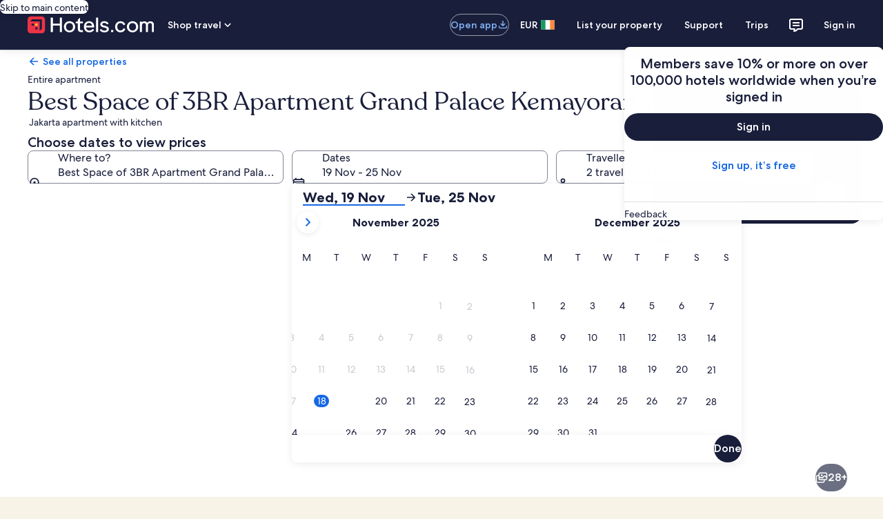

--- FILE ---
content_type: application/javascript
request_url: https://www.hotels.com/elVWdmIINW/Injv6M/zP17/pOh16ckN9hm0Jh/RXBNdDwu/d1cPeksX/dTE
body_size: 170028
content:
(function(){if(typeof Array.prototype.entries!=='function'){Object.defineProperty(Array.prototype,'entries',{value:function(){var index=0;const array=this;return {next:function(){if(index<array.length){return {value:[index,array[index++]],done:false};}else{return {done:true};}},[Symbol.iterator]:function(){return this;}};},writable:true,configurable:true});}}());(function(){bp();FMq();Tnq();var K7=function(){bn=["\x6c\x65\x6e\x67\x74\x68","\x41\x72\x72\x61\x79","\x63\x6f\x6e\x73\x74\x72\x75\x63\x74\x6f\x72","\x6e\x75\x6d\x62\x65\x72"];};var Cn=function(jv,FI){var nR=KG["Math"]["round"](KG["Math"]["random"]()*(FI-jv)+jv);return nR;};var PE=function(){return ZS.apply(this,[pG,arguments]);};var En=function(PY,I4){return PY in I4;};var CE=function(){return KG["window"]["navigator"]["userAgent"]["replace"](/\\|"/g,'');};var VI=function cb(pA,LM){'use strict';var rA=cb;switch(pA){case OV:{var kM=LM[Fq];zY.push(X4);if(SI(typeof kM,UI()[lF(C7)](xY,vO,vA))){var VS;return VS=UI()[lF(r7)].apply(null,[KO,VR,Lr]),zY.pop(),VS;}var E4;return E4=kM[jO()[fU(S7)](v5,R1,zI,c1)](new (KG[Q7()[VA(S7)](vO,UG,CA)])(SI(typeof Wg()[sI(xE)],'undefined')?Wg()[sI(NU)].apply(null,[cY,YQ,k1,GY]):Wg()[sI(gE)](Q5,cS,vO,wb),UI()[lF(O7)](LE,WR,GC)),AA()[Vg(kA)].apply(null,[zv,H4,S1,IM,Uv]))[jO()[fU(S7)](CM(CM(S1)),R1,zI,zR)](new (KG[Q7()[VA(S7)](WI,UG,CA)])(Wg()[sI(S7)](xn,dW,CR,GM),UI()[lF(O7)].apply(null,[LE,q4,GC])),jO()[fU(hn)](CM(CM([])),XK,S5,H4))[hM(typeof jO()[fU(zv)],ZM([],[][[]]))?jO()[fU(A1)](B1,LR,PA,UE):jO()[fU(S7)].call(null,gE,R1,zI,MO)](new (KG[Q7()[VA(S7)](gE,UG,CA)])(jO()[fU(xY)](IM,tA,Jv,CM([])),UI()[lF(O7)].apply(null,[LE,S1,GC])),OI()[UM(ZE)](CM(CM([])),DU,UE,S7,s4,sg))[jO()[fU(S7)].call(null,XR,R1,zI,M5)](new (KG[Q7()[VA(S7)].apply(null,[zR,UG,CA])])(EE()[fA(hn)](s2,YE),SI(typeof UI()[lF(MO)],ZM('',[][[]]))?UI()[lF(O7)].call(null,LE,IM,GC):UI()[lF(Db)](pn,W5,jR)),Wg()[sI(hn)](Gb,C4,CM(CM(S1)),CM([])))[jO()[fU(S7)].apply(null,[U7,R1,zI,OS])](new (KG[hM(typeof Q7()[VA(VR)],ZM('',[][[]]))?Q7()[VA(kA)](OU,tE,MF):Q7()[VA(S7)].call(null,s4,UG,CA)])(gn()[LS(M4)](VR,r5,Ov),UI()[lF(O7)].call(null,LE,hE,GC)),EE()[fA(xY)](gs,GM))[jO()[fU(S7)](B1,R1,zI,d5)](new (KG[Q7()[VA(S7)](O7,UG,CA)])(hM(typeof Q7()[VA(jS)],ZM('',[][[]]))?Q7()[VA(kA)](m7,g4,AY):Q7()[VA(hn)](V1,R4,SY),SI(typeof UI()[lF(W5)],ZM('',[][[]]))?UI()[lF(O7)].call(null,LE,v7,GC):UI()[lF(Db)].call(null,v5,s4,Wb)),hM(typeof UI()[lF(N1)],'undefined')?UI()[lF(Db)](Ov,cI,zU):UI()[lF(q4)].call(null,mR,MO,hG))[jO()[fU(S7)].call(null,JY,R1,zI,zI)](new (KG[Q7()[VA(S7)].apply(null,[CM(S1),UG,CA])])(AA()[Vg(XR)].apply(null,[nI,B1,jS,C7,pv]),UI()[lF(O7)](LE,GM,GC)),OI()[UM(W5)](DM,BE,bE,r5,VR,sg))[hM(typeof jO()[fU(zv)],'undefined')?jO()[fU(A1)].call(null,IM,mF,U5,dO):jO()[fU(S7)](CM(CM(S1)),R1,zI,DM)](new (KG[Q7()[VA(S7)](m7,UG,CA)])(SI(typeof AA()[Vg(A1)],ZM([],[][[]]))?AA()[Vg(tY)].call(null,gY,cI,jS,CM(CM([])),pv):AA()[Vg(s4)].call(null,QY,S1,MS,P1,WY),UI()[lF(O7)].call(null,LE,VR,GC)),AA()[Vg(C7)](D7,Bg,VR,hE,sg))[jO()[fU(N1)].call(null,nI,V4,s7,r7)](k1,b5),zY.pop(),E4;}break;case jp:{var G7=LM[Fq];var mO=LM[HG];zY.push(O7);var Gn;return Gn=ZM(KG[Q7()[VA(k1)](CM(CM(S1)),NE,d5)][EE()[fA(xn)](hg,zR)](bb(KG[Q7()[VA(k1)].apply(null,[gY,NE,d5])][OI()[UM(M5)](U7,x1,A1,CM([]),jS,VO)](),ZM(bS(mO,G7),S1))),G7),zY.pop(),Gn;}break;case p0:{zY.push(GR);try{var k5=zY.length;var bA=CM([]);var LI;return LI=CM(CM(KG[Q7()[VA(s4)](s7,Ww,zM)][UI()[lF(nI)](KY,hE,P9)])),zY.pop(),LI;}catch(lY){zY.splice(bS(k5,S1),Infinity,GR);var YU;return zY.pop(),YU=CM(CM(Fq)),YU;}zY.pop();}break;case Fq:{zY.push(n5);var rU;return rU=new (KG[hM(typeof UI()[lF(C7)],'undefined')?UI()[lF(Db)](QA,dO,Yb):UI()[lF(Bg)](s4,wY,MW)])()[SI(typeof Wg()[sI(NU)],'undefined')?Wg()[sI(bE)].call(null,S7,BK,CM(CM({})),CM({})):Wg()[sI(gE)].apply(null,[BV,fM,P1,jg])](),zY.pop(),rU;}break;case F2:{var LY;zY.push(nn);return LY=CM(CM(KG[Q7()[VA(s4)].apply(null,[A1,LK,zM])][AA()[Vg(zv)](Rv,Zn,A1,wY,JR)])),zY.pop(),LY;}break;case P2:{zY.push(MR);try{var Dn=zY.length;var p5=CM({});var qn;return qn=CM(CM(KG[Q7()[VA(s4)](vO,TQ,zM)][EE()[fA(dO)].call(null,l7,Fn)])),zY.pop(),qn;}catch(Iv){zY.splice(bS(Dn,S1),Infinity,MR);var SM;return zY.pop(),SM=CM({}),SM;}zY.pop();}break;case nK:{zY.push(JA);try{var AI=zY.length;var RS=CM([]);var Sg=ZM(KG[EE()[fA(P1)](Br,vn)](KG[Q7()[VA(s4)](CM(S1),Zr,zM)][AA()[Vg(B5)](JU,pU,s7,CM(CM([])),cS)]),VY(KG[SI(typeof EE()[fA(TU)],ZM([],[][[]]))?EE()[fA(P1)].call(null,Br,vn):EE()[fA(jg)](tO,RR)](KG[Q7()[VA(s4)](TU,Zr,zM)][Wg()[sI(dO)](q5,PS,CM(CM([])),VR)]),S1));Sg+=ZM(VY(KG[EE()[fA(P1)](Br,vn)](KG[Q7()[VA(s4)](DE,Zr,zM)][gn()[LS(Bg)](pU,M5,W1)]),P4[kA]),VY(KG[EE()[fA(P1)](Br,vn)](KG[Q7()[VA(s4)].apply(null,[CM(k1),Zr,zM])][gn()[LS(KM)](jS,S5,X4)]),Db));Sg+=ZM(VY(KG[EE()[fA(P1)](Br,vn)](KG[hM(typeof Q7()[VA(XR)],ZM('',[][[]]))?Q7()[VA(kA)].apply(null,[CM([]),NF,NE]):Q7()[VA(s4)](s7,Zr,zM)][Wg()[sI(P1)](hS,IU,Q5,DM)]),VR),VY(KG[SI(typeof EE()[fA(jg)],'undefined')?EE()[fA(P1)](Br,vn):EE()[fA(jg)](cR,U1)](KG[Q7()[VA(s4)](jS,Zr,zM)][jO()[fU(KO)](m7,cg,Tv,HO)]),TU));Sg+=ZM(VY(KG[EE()[fA(P1)](Br,vn)](KG[Q7()[VA(s4)](r7,Zr,zM)][hM(typeof gn()[LS(Qn)],'undefined')?gn()[LS(S1)].apply(null,[CM(CM({})),hI,Dv]):gn()[LS(dO)](s7,N1,lE)]),P4[XR]),VY(KG[EE()[fA(P1)].call(null,Br,vn)](KG[Q7()[VA(s4)].call(null,Db,Zr,zM)][SI(typeof UI()[lF(tY)],'undefined')?UI()[lF(hY)](B4,S1,LV):UI()[lF(Db)](ZU,dE,fg)]),gE));Sg+=ZM(VY(KG[EE()[fA(P1)](Br,vn)](KG[Q7()[VA(s4)].call(null,CM({}),Zr,zM)][UI()[lF(U7)](CR,kU,pO)]),r7),VY(KG[EE()[fA(P1)](Br,vn)](KG[Q7()[VA(s4)](mR,Zr,zM)][hM(typeof EE()[fA(S7)],'undefined')?EE()[fA(jg)](sO,K5):EE()[fA(hI)](f1,GY)]),A1));Sg+=ZM(VY(KG[EE()[fA(P1)].apply(null,[Br,vn])](KG[Q7()[VA(s4)].apply(null,[wY,Zr,zM])][EE()[fA(H4)](Tp,kU)]),MO),VY(KG[hM(typeof EE()[fA(KO)],ZM([],[][[]]))?EE()[fA(jg)].apply(null,[HM,O1]):EE()[fA(P1)](Br,vn)](KG[Q7()[VA(s4)](tY,Zr,zM)][UI()[lF(FF)].call(null,q4,jS,R5)]),s7));Sg+=ZM(VY(KG[EE()[fA(P1)](Br,vn)](KG[Q7()[VA(s4)](S7,Zr,zM)][hM(typeof jO()[fU(q4)],'undefined')?jO()[fU(A1)].apply(null,[hI,MR,kO,v7]):jO()[fU(m4)](CM(CM([])),NA,Zn,O7)]),B4),VY(KG[EE()[fA(P1)](Br,vn)](KG[Q7()[VA(s4)].apply(null,[U7,Zr,zM])][UI()[lF(wb)].apply(null,[KM,CM(CM(S1)),C1])]),vO));Sg+=ZM(VY(KG[EE()[fA(P1)](Br,vn)](KG[Q7()[VA(s4)].apply(null,[jS,Zr,zM])][Q7()[VA(O7)](wY,w1,AD)]),mZ),VY(KG[EE()[fA(P1)](Br,vn)](KG[hM(typeof Q7()[VA(xE)],ZM('',[][[]]))?Q7()[VA(kA)](MO,Pd,q5):Q7()[VA(s4)](NU,Zr,zM)][z3()[MP(ZE)](s4,XR,WI,cS,Xt)]),Qn));Sg+=ZM(VY(KG[EE()[fA(P1)].apply(null,[Br,vn])](KG[Q7()[VA(s4)](zI,Zr,zM)][jO()[fU(Bg)](t3,CW,M5,WI)]),vB),VY(KG[EE()[fA(P1)](Br,vn)](KG[SI(typeof Q7()[VA(TU)],ZM([],[][[]]))?Q7()[VA(s4)](DM,Zr,zM):Q7()[VA(kA)](r5,Ak,Om)][jO()[fU(KM)](U7,kz,WR,CM(S1))]),LZ));Sg+=ZM(VY(KG[EE()[fA(P1)](Br,vn)](KG[Q7()[VA(s4)](CM(CM(k1)),Zr,zM)][Q7()[VA(q4)](CM(S1),hZ,hS)]),kA),VY(KG[EE()[fA(P1)](Br,vn)](KG[SI(typeof Q7()[VA(k1)],ZM('',[][[]]))?Q7()[VA(s4)].apply(null,[FF,Zr,zM]):Q7()[VA(kA)](UE,Cz,tP)][SI(typeof jO()[fU(ZE)],'undefined')?jO()[fU(dO)](r5,lT,UE,Jv):jO()[fU(A1)](jg,lx,tT,Zn)]),XR));Sg+=ZM(VY(KG[EE()[fA(P1)].apply(null,[Br,vn])](KG[hM(typeof Q7()[VA(B4)],ZM('',[][[]]))?Q7()[VA(kA)](m7,I3,sh):Q7()[VA(s4)](dO,Zr,zM)][SI(typeof OI()[UM(Qn)],ZM(UI()[lF(r7)](KO,sO,D),[][[]]))?OI()[UM(OU)](t3,Bz,OS,vn,C7,cS):OI()[UM(Db)].call(null,CM(S1),FP,M5,TU,qm,sx)]),tY),VY(KG[EE()[fA(P1)](Br,vn)](KG[Q7()[VA(s4)].apply(null,[WI,Zr,zM])][Q7()[VA(KO)](XR,qc,Nm)]),C7));Sg+=ZM(VY(KG[SI(typeof EE()[fA(vO)],ZM('',[][[]]))?EE()[fA(P1)](Br,vn):EE()[fA(jg)](TF,TZ)](KG[hM(typeof Q7()[VA(mZ)],ZM([],[][[]]))?Q7()[VA(kA)].call(null,vB,tB,Vc):Q7()[VA(s4)](r7,Zr,zM)][Wg()[sI(hI)](gE,ck,CM(CM(k1)),mR)]),vn),VY(KG[EE()[fA(P1)](Br,vn)](KG[hM(typeof Q7()[VA(nI)],ZM([],[][[]]))?Q7()[VA(kA)](P1,Sd,st):Q7()[VA(s4)](N1,Zr,zM)][gn()[LS(P1)](XR,A1,Ch)]),ZE));Sg+=ZM(VY(KG[EE()[fA(P1)].call(null,Br,vn)](KG[Q7()[VA(s4)].apply(null,[H4,Zr,zM])][gn()[LS(hI)].call(null,Db,V1,PT)]),W5),VY(KG[EE()[fA(P1)](Br,vn)](KG[Q7()[VA(s4)](vn,Zr,zM)][gn()[LS(H4)].call(null,CM({}),zR,Zd)]),G[UI()[lF(gY)].apply(null,[zM,pU,P7])]()));Sg+=ZM(VY(KG[SI(typeof EE()[fA(sO)],'undefined')?EE()[fA(P1)].apply(null,[Br,vn]):EE()[fA(jg)].apply(null,[IM,Ih])](KG[Q7()[VA(s4)](UE,Zr,zM)][hM(typeof gn()[LS(kA)],ZM([],[][[]]))?gn()[LS(S1)].apply(null,[UE,K3,GB]):gn()[LS(d5)].call(null,CM(S1),gP,N8)]),zv),VY(KG[EE()[fA(P1)](Br,vn)](KG[SI(typeof Q7()[VA(S1)],ZM([],[][[]]))?Q7()[VA(s4)](bP,Zr,zM):Q7()[VA(kA)](CM(S1),wx,Bz)][jO()[fU(P1)](TU,tD,v5,CM(k1))]),B5));Sg+=ZM(VY(KG[hM(typeof EE()[fA(kA)],ZM([],[][[]]))?EE()[fA(jg)].apply(null,[Qc,Bm]):EE()[fA(P1)].apply(null,[Br,vn])](KG[Q7()[VA(s4)].call(null,CM({}),Zr,zM)][z3()[MP(W5)].apply(null,[CM(CM([])),ZE,mZ,Ac,Rz])]),xE),VY(KG[EE()[fA(P1)](Br,vn)](KG[Q7()[VA(s4)].apply(null,[VR,Zr,zM])][Q7()[VA(m4)](CM(S1),pg,tY)]),m7));Sg+=ZM(VY(KG[EE()[fA(P1)].apply(null,[Br,vn])](KG[Q7()[VA(s4)](DM,Zr,zM)][EE()[fA(d5)].apply(null,[YA,X6])]),jg),VY(KG[hM(typeof EE()[fA(FF)],ZM([],[][[]]))?EE()[fA(jg)].call(null,pT,pv):EE()[fA(P1)](Br,vn)](KG[SI(typeof Q7()[VA(S1)],ZM([],[][[]]))?Q7()[VA(s4)].call(null,zR,Zr,zM):Q7()[VA(kA)](Y3,O1,xz)][Wg()[sI(H4)](SY,vU,sO,SY)]),OU));Sg+=ZM(ZM(VY(KG[EE()[fA(P1)](Br,vn)](KG[gn()[LS(jS)](SY,C7,fY)][AA()[Vg(xE)](VO,FF,ZE,DE,OZ)]),WI),VY(KG[EE()[fA(P1)].apply(null,[Br,vn])](KG[Q7()[VA(s4)].apply(null,[Qn,Zr,zM])][jO()[fU(hI)].call(null,H4,cn,tY,nI)]),ZD)),VY(KG[SI(typeof EE()[fA(P1)],'undefined')?EE()[fA(P1)](Br,vn):EE()[fA(jg)](Gj,cc)](KG[SI(typeof Q7()[VA(s4)],ZM([],[][[]]))?Q7()[VA(s4)].call(null,vO,Zr,zM):Q7()[VA(kA)](CM(CM(k1)),Db,Yj)][UI()[lF(c8)].call(null,nI,DM,E6)]),P4[tY]));var Mc;return Mc=Sg[EE()[fA(N1)](Sv,LE)](),zY.pop(),Mc;}catch(D3){zY.splice(bS(AI,S1),Infinity,JA);var XB;return XB=hM(typeof EE()[fA(N1)],ZM('',[][[]]))?EE()[fA(jg)](Jd,gx):EE()[fA(VR)](Vv,xE),zY.pop(),XB;}zY.pop();}break;case QK:{zY.push(Rx);var lB=[EE()[fA(q4)](UG,cI),hM(typeof Wg()[sI(xY)],ZM('',[][[]]))?Wg()[sI(gE)](zc,F8,CM({}),Qj):Wg()[sI(M4)].apply(null,[B4,xS,CM(S1),KM]),gn()[LS(q4)].apply(null,[dE,S1,Xb]),Wg()[sI(O7)].call(null,wY,LR,CM(k1),s4),EE()[fA(KO)].apply(null,[xm,hY]),jO()[fU(SY)](CA,l5,hI,CM(CM({}))),EE()[fA(m4)].apply(null,[Sk,hD]),EE()[fA(Bg)](NR,KO),AA()[Vg(M5)].apply(null,[KN,IM,vO,nI,dd]),Q7()[VA(M4)].apply(null,[sO,UU,vB]),z3()[MP(kA)](Q5,vn,mR,D6,Vc),gn()[LS(KO)](N1,mx,BO),OI()[UM(xE)].apply(null,[N1,cR,Db,GM,M5,K5]),z3()[MP(XR)].call(null,M4,d5,bE,K5,wY),OI()[UM(m7)](CM(CM(k1)),IP,xE,M5,ZE,bT),z3()[MP(tY)](k1,vO,ZE,mm,s4),Wg()[sI(q4)].apply(null,[tY,L7,pU,t3]),hM(typeof Wg()[sI(zv)],ZM([],[][[]]))?Wg()[sI(gE)].call(null,cT,hD,M4,CM({})):Wg()[sI(KO)].call(null,bE,F1,c8,vn),Wg()[sI(m4)](hI,gb,jg,mR),jO()[fU(M4)](gY,vg,WI,bP),OI()[UM(jg)](r7,KB,OS,Qn,m7,bT),gn()[LS(m4)].apply(null,[gE,cI,rR]),SI(typeof z3()[MP(VR)],ZM(UI()[lF(r7)].call(null,KO,dO,Z2),[][[]]))?z3()[MP(C7)](B4,ZD,dE,Q8,SY):z3()[MP(r7)](CM(k1),Kk,YN,U1,U1),hM(typeof EE()[fA(N1)],ZM('',[][[]]))?EE()[fA(jg)](St,tk):EE()[fA(KM)](c5,PF),hM(typeof UI()[lF(S7)],'undefined')?UI()[lF(Db)](qd,SY,B3):UI()[lF(hI)].call(null,O7,C7,IS),Wg()[sI(Bg)](YN,PR,CM(k1),CA),UI()[lF(H4)](S1,CM(CM([])),MY)];if(KD(typeof KG[Wg()[sI(xY)](xY,nk,DE,Zn)][UI()[lF(d5)].call(null,d5,LZ,I6)],EE()[fA(MO)](XK,KM))){var cx;return zY.pop(),cx=null,cx;}var W6=lB[SI(typeof jO()[fU(k1)],ZM([],[][[]]))?jO()[fU(k1)].call(null,CM(S1),BM,FF,V1):jO()[fU(A1)].call(null,kU,I3,kT,v5)];var T3=UI()[lF(r7)](KO,CM([]),Z2);for(var Ah=k1;Uz(Ah,W6);Ah++){var bc=lB[Ah];if(SI(KG[Wg()[sI(xY)].call(null,xY,nk,O7,CM([]))][UI()[lF(d5)].apply(null,[d5,CM([]),I6])][bc],undefined)){T3=(SI(typeof UI()[lF(sO)],'undefined')?UI()[lF(r7)](KO,DE,Z2):UI()[lF(Db)](EN,s4,sO))[hM(typeof EE()[fA(vB)],'undefined')?EE()[fA(jg)].apply(null,[K8,ZB]):EE()[fA(vO)](mY,f8)](T3,jO()[fU(O7)](CM(CM({})),SF,Uj,lc))[EE()[fA(vO)](mY,f8)](Ah);}}var g3;return zY.pop(),g3=T3,g3;}break;case Uq:{var Vh=LM[Fq];zY.push(Kk);var Id=new (KG[OI()[UM(zv)].call(null,m7,Pc,r5,CM(k1),s7,dZ)])();var ct=Id[z3()[MP(LZ)].apply(null,[FF,jS,r7,vP,rz])](Vh);var JP=UI()[lF(r7)](KO,KY,Nc);ct[Wg()[sI(xE)](c8,fS,wY,hE)](function(xh){zY.push(vB);JP+=KG[hM(typeof UI()[lF(vn)],ZM('',[][[]]))?UI()[lF(Db)](JR,kA,OS):UI()[lF(vO)](v7,CM(CM(S1)),OB)][EE()[fA(s7)](kP,gY)](xh);zY.pop();});var cZ;return cZ=KG[SI(typeof OI()[UM(vO)],'undefined')?OI()[UM(S1)].apply(null,[mR,fz,gY,s4,VR,f6]):OI()[UM(Db)](kU,lc,k1,TU,Hd,UB)](JP),zY.pop(),cZ;}break;case Jp:{var Ud=LM[Fq];var Gh=LM[HG];var Fd;var JD;var wZ;var Nk;zY.push(GN);var x3=UI()[lF(xE)](TZ,zI,Ad);var lh=Ud[gn()[LS(mZ)].call(null,k1,HZ,nh)](x3);for(Nk=k1;Uz(Nk,lh[jO()[fU(k1)](NU,Wj,FF,ZE)]);Nk++){Fd=Jj(zm(JT(Gh,r7),P4[Db]),lh[jO()[fU(k1)](r7,Wj,FF,hY)]);Gh*=P4[jS];Gh&=P4[VR];Gh+=G[AA()[Vg(MO)].call(null,zD,vB,r7,jS,F8)]();Gh&=P4[gE];JD=Jj(zm(JT(Gh,r7),P4[Db]),lh[jO()[fU(k1)](Qj,Wj,FF,hI)]);Gh*=P4[jS];Gh&=P4[VR];Gh+=P4[TU];Gh&=G[SI(typeof UI()[lF(S1)],ZM([],[][[]]))?UI()[lF(B5)](U7,CM(CM(S1)),Hx):UI()[lF(Db)].call(null,ZB,WR,Lx)]();wZ=lh[Fd];lh[Fd]=lh[JD];lh[JD]=wZ;}var nc;return nc=lh[gn()[LS(Qn)](vn,ZD,sm)](x3),zY.pop(),nc;}break;case tf:{zY.push(IT);var Wx=gn()[LS(bP)].call(null,CM(CM(S1)),U7,xc);var bx=jO()[fU(c8)].call(null,t3,J1,dO,ZD);for(var Yd=P4[s4];Uz(Yd,sd);Yd++)Wx+=bx[UI()[lF(MO)](JB,wb,m6)](KG[Q7()[VA(k1)].call(null,xn,Ct,d5)][EE()[fA(xn)].apply(null,[M1,zR])](bb(KG[SI(typeof Q7()[VA(KO)],ZM([],[][[]]))?Q7()[VA(k1)](TU,Ct,d5):Q7()[VA(kA)](A1,nT,mZ)][OI()[UM(M5)].call(null,k1,x1,B4,JY,jS,hP)](),bx[jO()[fU(k1)](nI,ZY,FF,dO)])));var jB;return zY.pop(),jB=Wx,jB;}break;case kW:{var v6=LM[Fq];var Ck=LM[HG];zY.push(VO);if(L6(typeof KG[SI(typeof gn()[LS(VR)],ZM('',[][[]]))?gn()[LS(jS)].call(null,nI,C7,QR):gn()[LS(S1)].call(null,U7,nh,Km)][OI()[UM(ZD)](s7,U7,dO,CM(CM([])),jS,wd)],EE()[fA(MO)](gk,KM))){KG[gn()[LS(jS)](m7,C7,QR)][OI()[UM(ZD)](V1,U7,CA,kU,jS,wd)]=(hM(typeof UI()[lF(MO)],ZM('',[][[]]))?UI()[lF(Db)](pm,Db,rc):UI()[lF(r7)](KO,cI,Kd))[EE()[fA(vO)](Vd,f8)](v6,gn()[LS(s7)].call(null,OS,SY,zz))[hM(typeof EE()[fA(nI)],'undefined')?EE()[fA(jg)](Bz,Ym):EE()[fA(vO)](Vd,f8)](Ck,hM(typeof AA()[Vg(S1)],ZM([],[][[]]))?AA()[Vg(s4)](nT,pU,H3,zv,nj):AA()[Vg(m7)].call(null,HO,GY,Bg,CM(CM(S1)),rT));}zY.pop();}break;case d0:{var zP=LM[Fq];var Hz=LM[HG];zY.push(AD);if(CM(rh(zP,Hz))){throw new (KG[jO()[fU(B4)](CM(CM({})),kh,fT,tY)])(SI(typeof Q7()[VA(M5)],'undefined')?Q7()[VA(KM)].call(null,jg,pN,HO):Q7()[VA(kA)](CM(CM(S1)),rZ,rj));}zY.pop();}break;case JC:{var Bk=LM[Fq];var mP=LM[HG];zY.push(tP);var Yh=mP[Wg()[sI(bP)](FF,IE,r7,hn)];var TD=mP[SI(typeof EE()[fA(ZE)],'undefined')?EE()[fA(YN)](Mn,IM):EE()[fA(jg)].call(null,DD,vz)];var Gc=mP[AA()[Vg(sO)].apply(null,[zZ,cI,s7,vB,zd])];var Pt=mP[gn()[LS(c8)](CM(CM([])),NU,dV)];var q3=mP[hM(typeof gn()[LS(xY)],'undefined')?gn()[LS(S1)].call(null,CM(k1),fZ,Qz):gn()[LS(YN)](A1,S7,w7)];var vd=mP[SI(typeof OI()[UM(s7)],'undefined')?OI()[UM(S7)](CM(CM(k1)),XD,r7,S7,s7,bB):OI()[UM(Db)].apply(null,[CM(S1),dB,m4,r5,Q6,pt])];var CB=mP[AA()[Vg(OU)].apply(null,[IB,NU,s4,A1,D6])];var Dc=mP[EE()[fA(cI)].call(null,cE,V1)];var vT;return vT=UI()[lF(r7)](KO,cI,sb)[EE()[fA(vO)](XC,f8)](Bk)[EE()[fA(vO)].apply(null,[XC,f8])](Yh,jO()[fU(O7)](Qj,Pv,Uj,H4))[SI(typeof EE()[fA(s4)],ZM('',[][[]]))?EE()[fA(vO)](XC,f8):EE()[fA(jg)].call(null,Z8,lj)](TD,jO()[fU(O7)](IM,Pv,Uj,O7))[SI(typeof EE()[fA(k1)],'undefined')?EE()[fA(vO)](XC,f8):EE()[fA(jg)](Uj,KN)](Gc,jO()[fU(O7)](jS,Pv,Uj,A1))[EE()[fA(vO)](XC,f8)](Pt,jO()[fU(O7)].call(null,HO,Pv,Uj,gE))[hM(typeof EE()[fA(xY)],ZM('',[][[]]))?EE()[fA(jg)](Q8,LE):EE()[fA(vO)](XC,f8)](q3,jO()[fU(O7)](zR,Pv,Uj,CM(CM([]))))[EE()[fA(vO)].call(null,XC,f8)](vd,jO()[fU(O7)](S1,Pv,Uj,CM(CM([]))))[EE()[fA(vO)].call(null,XC,f8)](CB,jO()[fU(O7)](UE,Pv,Uj,xn))[EE()[fA(vO)](XC,f8)](Dc,hM(typeof UI()[lF(SY)],ZM([],[][[]]))?UI()[lF(Db)](GP,gE,tt):UI()[lF(m7)].apply(null,[jg,kZ,nd])),zY.pop(),vT;}break;case X2:{var jd;zY.push(I3);return jd=hM(typeof KG[Q7()[VA(s4)](m7,N5,zM)][hM(typeof z3()[MP(vn)],ZM([],[][[]]))?z3()[MP(r7)](CM(CM([])),Ix,s7,K3,Nz):z3()[MP(vn)].apply(null,[CM(CM([])),LZ,vO,Bd,lk])],Q7()[VA(jS)](xE,sB,c1))||hM(typeof KG[Q7()[VA(s4)](hY,N5,zM)][jO()[fU(q4)](CM(CM({})),Gv,GM,MO)],Q7()[VA(jS)](s4,sB,c1))||hM(typeof KG[hM(typeof Q7()[VA(LZ)],'undefined')?Q7()[VA(kA)](CM({}),jT,UN):Q7()[VA(s4)].call(null,Y3,N5,zM)][Wg()[sI(KM)](kZ,db,OS,A1)],Q7()[VA(jS)].call(null,bE,sB,c1)),zY.pop(),jd;}break;case W9:{var E3=LM[Fq];zY.push(kx);var pD=hM(typeof z3()[MP(jS)],ZM([],[][[]]))?z3()[MP(r7)](lc,H3,lc,tY,cT):z3()[MP(M5)].call(null,CM(CM({})),s4,v7,GZ,nh);try{var A6=zY.length;var lZ=CM({});if(E3[Wg()[sI(xY)].apply(null,[xY,qN,cI,tY])][Wg()[sI(kZ)].call(null,v5,mF,CA,JY)]){var gm=E3[Wg()[sI(xY)](xY,qN,zv,lc)][Wg()[sI(kZ)].call(null,v5,mF,CM(CM(k1)),mZ)][hM(typeof EE()[fA(Qn)],ZM([],[][[]]))?EE()[fA(jg)].apply(null,[B1,Fn]):EE()[fA(N1)](R7,LE)]();var Cd;return zY.pop(),Cd=gm,Cd;}else{var hF;return zY.pop(),hF=pD,hF;}}catch(Zc){zY.splice(bS(A6,S1),Infinity,kx);var AZ;return zY.pop(),AZ=pD,AZ;}zY.pop();}break;case N0:{var AN=CM(HG);zY.push(jR);try{var CT=zY.length;var SP=CM({});if(KG[Q7()[VA(s4)](xE,Jb,zM)][SI(typeof EE()[fA(Y3)],'undefined')?EE()[fA(dO)].apply(null,[C8,Fn]):EE()[fA(jg)](Rh,hD)]){KG[Q7()[VA(s4)](vO,Jb,zM)][EE()[fA(dO)].apply(null,[C8,Fn])][SI(typeof OI()[UM(Db)],ZM(UI()[lF(r7)].call(null,KO,CM(CM(S1)),E2),[][[]]))?OI()[UM(hn)](S7,Bx,bE,CM({}),gE,mF):OI()[UM(Db)](S7,Jm,zR,S1,VB,QZ)](Wg()[sI(Zn)](Y3,Cb,HO,bE),SI(typeof gn()[LS(H4)],'undefined')?gn()[LS(t3)](C7,O7,OC):gn()[LS(S1)](hE,n5,J6));KG[SI(typeof Q7()[VA(KM)],ZM([],[][[]]))?Q7()[VA(s4)](s7,Jb,zM):Q7()[VA(kA)](k1,FF,Z8)][EE()[fA(dO)].call(null,C8,Fn)][EE()[fA(CA)](N8,YN)](SI(typeof Wg()[sI(hY)],ZM([],[][[]]))?Wg()[sI(Zn)](Y3,Cb,CM(S1),CM(CM([]))):Wg()[sI(gE)](mz,MO,CA,dE));AN=CM(CM(HG));}}catch(hN){zY.splice(bS(CT,S1),Infinity,jR);}var q8;return zY.pop(),q8=AN,q8;}break;case S9:{var Bh=LM[Fq];zY.push(gD);try{var TT=zY.length;var Kx=CM(CM(Fq));if(hM(Bh[Wg()[sI(xY)].call(null,xY,St,ZE,DM)][jO()[fU(H4)](YN,Zg,KY,c8)],undefined)){var fh;return fh=SI(typeof z3()[MP(gE)],ZM(UI()[lF(r7)](KO,cI,nx),[][[]]))?z3()[MP(M5)].call(null,GM,s4,m4,YT,nh):z3()[MP(r7)].call(null,hn,OZ,r7,qj,Zx),zY.pop(),fh;}if(hM(Bh[SI(typeof Wg()[sI(tY)],'undefined')?Wg()[sI(xY)](xY,St,UE,U7):Wg()[sI(gE)](qN,Rh,vO,CM(CM(S1)))][jO()[fU(H4)](B1,Zg,KY,c1)],CM(CM(Fq)))){var Yx;return Yx=EE()[fA(VR)].call(null,YQ,xE),zY.pop(),Yx;}var n6;return n6=UI()[lF(TU)](M5,dE,Qb),zY.pop(),n6;}catch(vZ){zY.splice(bS(TT,S1),Infinity,gD);var Hh;return Hh=Q7()[VA(Bg)].call(null,WI,dx,wY),zY.pop(),Hh;}zY.pop();}break;}};var n3=function(jN){if(KG["document"]["cookie"]){var QD=""["concat"](jN,"=");var mD=KG["document"]["cookie"]["split"]('; ');for(var Od=0;Od<mD["length"];Od++){var Et=mD[Od];if(Et["indexOf"](QD)===0){var wz=Et["substring"](QD["length"],Et["length"]);if(wz["indexOf"]('~')!==-1||KG["decodeURIComponent"](wz)["indexOf"]('~')!==-1){return wz;}}}}return false;};var Px=function(XN){return ~XN;};var Rt=function(){rd=["_\x005","1.\x00,]%%P9\x40\'\x00x%;","=([,","\r=_s1mdb","%C",",\x00#Q!","Y)",";","\r\x3f6\x07","\t6\t91<","V\f3","\b","$-7X\x40\x0753\x3fN%#L(","$8","$=q","*9\r!-15\b","XP*-\r=]","\v\v<>","\t#&","89\t","U>78<\x00<\r3=\nT","</\x3fz","_","\x07","-.&2\t;\r","v","1:\b_BO+![d\'V>,","K>-","\v\t<\b,\\(;9","","\r","\'4","B\r\v A.9#_","\f\n#\x00","\\(\f*","6BY\r\r(","\t8<:7TE","\n$9\x002Te\v %","\'","!\v>","$J","NAs\th","Y!"," M_Yg\rY\x3fN%&(+&H4\x00 F\x3fR\'ASB\t\v$F:+W#.\x3f&\r",">YY,\x3fJi\v-Jm$79\r!\'","789\r&\r11!,]S3","","N","\x40>\b0{,;","3\n\x07#%2XD259[","%-=\t^D","$","%;\r\n","0>","=\f+,\t&",",M",":7\x3f\t9\t","aE4 !a\x3f*P%\b6",">]","C(6q#;3\'","=,8\r.;","6~A\f9J;;|(=9!\'\n","%>\\,","\x006\x00^\x40\x07","\"47<","\x3f\x07\"9\t8\b$","\x3fS",":0](","\",.\t,!52VS","9\r!","%\x40;)\'H9\b","8><\x00TB\x075","\n","&","K3].!z+t4/;#N\x07!2M(",">F!","2\v8\bn~5-p(%\n-/\b\"=:8iU#\x00G<\bn\"\t\\:!<9&;U7\'`uS,\b[.sy5\x3f9$d*\',\'$*!b,}c*3=:xj;8Lo\n$2:W\t\'`[S ,[.sz/5\x3f9Qd-,6$*1b+}c#3=6xn8\x00L#o\n22W7\'`uS ,\b}!\bsy5\x3f9$d/7,\'$*9b,}c03=:xj8Lo\n$2:W7\'caS ,\r[.s|\x3f5\x3f:(d-,($*1b,Sc#3=*xn8\tL#o$2RW7\'`uS,\b[&sy5\v\x3f9$d-,\'b,}c53=:xl8L#o\n$2:W\t\'`qS ,\n[.sz\x3f5\x3f9d-,($*1b/Sc#3=*xn8L#o_2W7\'`uS ,\b[&sy5\f\x3f9$d/b,\'$*=b,}c#3=:xk~8j%o\n$2:W\t\'`GS ,[.sz5\x3f9,d-,0$*1b+}c#3=xn8\bL#o\n2\x07:W7\'`uS[,\b[sy5\x3f9$d(7,\'$*5b,}c63=:xk8Lo\n$2:W7\'\x3fYSS ,[.sy5\x3f94d-,%$*1b.Cc#3>*xn8\rL#o$2W7\'`uS,\b[:sy5\x3f9$d)7,\'$*\x07b,}c43=:xn~8LRo\n$2:W\t\'`S ,[.sy/5\x00d-  63\x3fBQ#\x40\nx{$vo=\n)d-M3a\r`rRBy,py\f!\x3f9##=9#9O9\x00<puS#\x40\nz\b/j~\n)d-  63:tRQ \bn\b#\'6\n)-6;\'P7,\\#8+,m#\"m\n S->\t$*0x,p|;G<\bm{7b\n6jZ-($:4x,p|&\bZ.,y<01-&;65;\v9CY#-20[(\v^*!Z=48\':9\x07\vVw!\\\rbn\b\'b>1-&;3U>+\vVw!;zn8\f!.-f-M\'G*Y`w%%+/<uz\x3f-\x40\f&u\n)-a\x3f\"L4:3,\x00r\r\x00G<\bn%#\\:\"u\n)- ;M\'ppI-3|zM*!\n\x3f:\n28%3<x,p|6T(\vI.,m#\"u\n)-a\x3fm($4\f1\x00Vw#\\6xnYy!.\b-8\"18x,p|VZM\nZ.,y9u\n)-25:N9e,pw&4_M\bn\"\tL\"u\n)1;357/Z430v\x07y\t1\n)!\x07-8\'M8x,p|;[,\bI.,i*\'0\t=-3K4*\\pW\x3f-8yn,\x00w!\n)&9 M:8*}1-Y2E3y*!\n)\x3f=-3R3HZp\v_","","#\tF1\b.j,7$","9\x00:TD=2;N9\'\\","L9\b,","0=\'+DZ\b","\"\f$J;\f T(","\r-j\x3f\b,L\t-\x3f\r\t0","*\x3f\t=)#\b$"," -","*\"4","=\f ","WS$;0h,Y\x3f38)<","0\r","ac","AD\r3\r0_,",">:\nPB\r5<;B 1Q\"-","Z$0.","\n,]\x00\t",";e",";8:\r\t\"6",".","B^\v!2,V","m\t-k\b!L<\r\"\x3f\b","%N:","&N.","4*4\n5","\f94 ","a`","\\\"\x00$J=;","$/!%+! ","H","%\t><&\x00SS","-","\"C",":US\b\n","&\v\x00","75","**&","\t-[8\r;%\"9\t8\b$","*]",".\b\x3f9)","R\r)\t","\"2$\n","3\r\v=","5\t\b<J:Y&$\v\f","81f","\f_\x40\r,\t"," J\'","\x00","Z\'","<\x00AZ\x073\t","1&\v0<\b","0%5\r","-=F\x3f\bw/\n;(",").\n\f<#9\x3fEO/\r.J","78","Cu!|adz\x40eQN1"];};var DF=function(){d6=["<","U(R","uSYR,\x07","\x3f(_\x3f1O","F%X Z\x07\b`NA+\b&","%&U=","!Z<K","5`zb\t","\r\"Z\nX%\x40BNW","_\"","",".1[ J/Z","$_\x3f\\","M#[","\x00;=]\f","6PSY","[Z6","","\nBCV*","DHU(","e,K\x07/V2YYX=\'-;S\x3f*Y\'","<N\x00>7S","0\'&W\'","Exo","!(_","[\r80",".Y<J3E","\'\x3fO,R,","{",",J/XS","","Q,M82P","\x07%*C$","9&W\"","/[^","CZ<&",".9\"B&K73[_D]","Y\x07(7~,X*PeBT6\x00;","\'\x3f[","V","N","*=5H\f","-P6T^nK;<5U\x07","/_:M73[_D]+","%\'","A\t","\x00^;V#%!p\ve1-.","1  "," */ZK!R","\x00&8_/","-/*E","\r=-_;M","^Y\\5","6V]tp`6ZaV\x07A\r\x3fEC\'","2P\x07BDAx;)VRk-Y=(\x07\\NP,","T#v1j>g$6o\x3f3V +Y","+Y=V!.Z\nUJ\x40,","AUCV+",",T2","1S-L#","%D&T2.T\x07&YOV","XV67-=Y","DN^7(_","\v_\v7Dcq,W4TEfGF\x3f\bhU\x07\n%&D",".Y","$-[,J\'R","c\r\t 4",".V","F\\-,3M\x07","","$S=i4T\x00BNA","FNE4","C^A","]>\x00",",5I\n\v","60\nv6>$i;\\\"P\x07\x00DtZ6\x07","-*V","_)Z\x07","l\x07\x07\r,.S->-A;X6P","\"PWs","ks,%:5W\x00.c[<JfGCY]x\x00U8.S=&\x3fX3P[","1F","EE","9L*\\\r","\x401)0I","6P","!","\f",">*.$^9S\x3fX3T\x00"," \x40\tOz6\x00<\bC","wA","1S(]\bAS","!.1\x40 ZZ\x07SY","3D&Z5F4BDC79I","YmZ ","VZ`V!","B\x07qgz6\x07","U",";L2\\\x00fGR!\x07!;R",".)V;","ol","I","2&W;v\\\x07^","9\"","(;\tn",".1~,P.A",",=N\f","T+P!FN\x40","\x40+\t","6[+\\","N1","\x3f\x00","^+),8_\x07",":%J","#G$B_A","_G_=$|Y\b\bk\"B=\\6A","\x00;,X:\\%#M","_\\,\x00r\f!\"9S","\x40Q","Z+5%9UZ3(7_\x3f\\","M\b;F;\\5\\\vdN\x40-\r","V :(I","HW;>;8P\n>7Y9_0V/)[HU4>","X\x00b",")!s/\x00\n.Z,T(A","\x3f,e=K(R","0B,X2]%\tCLZ6,&5J\n\",X","6\rDD^=A\'-1UK6.0]=Vfc\x00ANA","#0B(K","iF>\x07:","DA1<=N\x00Hk3Y;M\'\\L","tLDdq\vE_Z","u","#&W","\x00*$S","+B",")2\n2-U\x00M4T\nD","\x07X","^9X\x3f5^QR|u9AX","!5<3i\x00,W.","4E%","^7<&2_!\b\x00.&X","0U\n\x07!\x3f,D(^","T","\r8]\fR;6\rc` \\#G","e,K\x07/V2YYX=6\'2N\b9","Z(V","2.\r/"];};var Am=function(){return [];};var Ij=function(nt){if(nt===undefined||nt==null){return 0;}var SB=nt["toLowerCase"]()["replace"](/[^a-z]+/gi,'');return SB["length"];};var v8=function(CZ){if(CZ===undefined||CZ==null){return 0;}var PB=CZ["replace"](/[\w\s]/gi,'');return PB["length"];};function Tnq(){Pv=YV+dK*T+dK*T*T+T*T*T,P0=Pq+YV*T+YV*T*T,EK=Fq+Pq*T+pK*T*T,OK=Pq+T+Nl*T*T,gQ=Nl+YV*T+YV*T*T+T*T*T,L=HG+Nl*T+T*T,qb=Sp+YV*T+YV*T*T+T*T*T,zE=Pq+T+T*T+T*T*T,dM=Pq+xq*T+YV*T*T+T*T*T,Eq=Pq+Sp*T+Nl*T*T,Vq=xq+Mq*T+Sp*T*T,l5=pK+Nl*T+pK*T*T+T*T*T,vF=dK+Mq*T+Nl*T*T+T*T*T,sA=HG+YV*T+dK*T*T+T*T*T,B7=pK+xq*T+pK*T*T+T*T*T,Vs=Nl+Nl*T,jE=Nl+pK*T+T*T+T*T*T,L9=Sp+Fq*T+T*T,dJ=xq+pK*T+Mq*T*T,Rn=HG+Mq*T+dK*T*T+T*T*T,Xf=Nl+xq*T+YV*T*T,m9=HG+Sp*T+T*T,WE=Sp+T+T*T+T*T*T,bg=Fq+Fq*T+T*T+T*T*T,lv=Mq+Fq*T+Mq*T*T+T*T*T,HW=xq+YV*T,fs=Sp+Nl*T+Nl*T*T+T*T*T,vI=dK+Sp*T+Mq*T*T+T*T*T,SF=Sp+YV*T+dK*T*T+T*T*T,MU=Fq+Fq*T+dK*T*T+T*T*T,mb=Mq+Pq*T+Sp*T*T+T*T*T,BA=YV+YV*T+YV*T*T+T*T*T,JF=Pq+Fq*T+dK*T*T+T*T*T,vQ=HG+Sp*T+pK*T*T,t9=YV+Pq*T+Mq*T*T,rp=xq+T+Mq*T*T+T*T*T,FW=xq+Fq*T+Pq*T*T,wv=YV+Fq*T+Nl*T*T+T*T*T,Ab=YV+Nl*T+Sp*T*T+T*T*T,cl=HG+Nl*T+Sp*T*T,Rb=pK+dK*T+T*T+T*T*T,P5=Nl+YV*T+Nl*T*T+T*T*T,DO=Nl+xq*T+YV*T*T+T*T*T,lb=xq+Nl*T+T*T+T*T*T,HQ=Fq+dK*T+pK*T*T+T*T*T,WF=Mq+Mq*T+Sp*T*T+T*T*T,WC=YV+YV*T+T*T,Nn=Fq+Mq*T+Fq*T*T+T*T*T,SU=pK+Mq*T+Fq*T*T+T*T*T,H5=xq+pK*T+Sp*T*T+T*T*T,YO=xq+dK*T+Mq*T*T+T*T*T,XE=HG+pK*T+Nl*T*T+T*T*T,KC=xq+YV*T+pK*T*T,IO=Nl+xq*T+dK*T*T+T*T*T,cE=Fq+xq*T+pK*T*T+T*T*T,D5=pK+T+Pq*T*T+T*T*T,YR=YV+Nl*T+YV*T*T+T*T*T,HF=Nl+T+Mq*T*T+T*T*T,NW=Nl+Fq*T+Nl*T*T,T2=dK+Mq*T+Fq*T*T+T*T*T,mr=Mq+Pq*T+T*T,In=Sp+T+dK*T*T+T*T*T,ZK=xq+pK*T+dK*T*T+Fq*T*T*T+T*T*T*T,D4=Pq+Pq*T+Fq*T*T+T*T*T,W7=HG+xq*T+pK*T*T+T*T*T,hQ=pK+YV*T+Sp*T*T,lC=xq+YV*T+dK*T*T,z9=HG+Nl*T+Nl*T*T,gC=dK+Sp*T+Sp*T*T,zJ=Fq+T+Mq*T*T,RW=Nl+YV*T,hp=Nl+Pq*T+Nl*T*T,LO=YV+YV*T+Mq*T*T+T*T*T,xr=YV+Mq*T+Mq*T*T,sK=YV+Pq*T+T*T,sG=Nl+Fq*T+T*T,jq=Fq+xq*T+Nl*T*T,B9=YV+Nl*T+Fq*T*T+T*T*T,ps=HG+xq*T+dK*T*T+T*T*T,TR=Nl+Mq*T+Nl*T*T+T*T*T,rI=Pq+YV*T+Fq*T*T+T*T*T,fE=dK+xq*T+dK*T*T+T*T*T,Qg=YV+xq*T+Mq*T*T+T*T*T,xV=Pq+Fq*T+Fq*T*T+T*T*T,EJ=HG+Sp*T+Sp*T*T,tR=pK+pK*T+xq*T*T+T*T*T,WM=Sp+T+Mq*T*T+T*T*T,SS=YV+xq*T+Fq*T*T+T*T*T,z0=Mq+Nl*T+Mq*T*T,pC=HG+pK*T+dK*T*T,Xn=Pq+Sp*T+Fq*T*T+T*T*T,E2=Mq+Mq*T+Mq*T*T+T*T*T,jp=HG+dK*T,OA=YV+YV*T+pK*T*T+T*T*T,LQ=pK+T+Mq*T*T,pV=Mq+YV*T+Nl*T*T,BQ=xq+Mq*T+Mq*T*T,IY=xq+Mq*T+T*T+T*T*T,QS=Mq+pK*T+Fq*T*T+T*T*T,AM=Fq+YV*T+Nl*T*T+T*T*T,xv=dK+YV*T+Mq*T*T+T*T*T,H7=Fq+Nl*T+Nl*T*T+T*T*T,X1=xq+Mq*T+YV*T*T+T*T*T,wO=Nl+dK*T+xq*T*T+T*T*T,jn=pK+xq*T+YV*T*T+T*T*T,sw=pK+YV*T+Mq*T*T,Mb=pK+Nl*T+Fq*T*T+T*T*T,H=Pq+Fq*T+T*T+T*T*T,pb=Pq+Pq*T+dK*T*T+T*T*T,x7=Nl+Sp*T+pK*T*T+T*T*T,O9=Sp+Sp*T,jI=Fq+T+T*T+T*T*T,RY=dK+Pq*T+dK*T*T+T*T*T,Xp=HG+Mq*T+Nl*T*T,nC=pK+Pq*T+pK*T*T+T*T*T,fp=xq+T+Fq*T*T+T*T*T,YF=Mq+xq*T+pK*T*T+T*T*T,Yp=Mq+dK*T+dK*T*T+T*T*T,pO=Sp+pK*T+pK*T*T+T*T*T,HK=xq+Mq*T+T*T,IS=pK+YV*T+dK*T*T+T*T*T,wr=Mq+pK*T+Mq*T*T,Br=Sp+Nl*T+T*T+T*T*T,I7=Mq+pK*T+Nl*T*T+T*T*T,YG=YV+pK*T+T*T+T*T*T,Yw=HG+xq*T+Fq*T*T+T*T*T,NJ=dK+xq*T+YV*T*T,dY=Nl+Nl*T+YV*T*T+T*T*T,KS=xq+Sp*T+T*T+T*T*T,Fw=Sp+pK*T,UA=xq+pK*T+YV*T*T+T*T*T,lR=Fq+dK*T+Mq*T*T+T*T*T,Xg=Mq+Nl*T+Fq*T*T+T*T*T,RK=Sp+Mq*T+Nl*T*T+T*T*T,jQ=xq+Sp*T+pK*T*T,Cr=YV+Pq*T+dK*T*T,Q9=Pq+Nl*T+Mq*T*T,Gq=Nl+Nl*T+dK*T*T,Y4=xq+Fq*T+Fq*T*T+T*T*T,F1=Pq+pK*T+Nl*T*T+T*T*T,Eb=Pq+Mq*T+dK*T*T+T*T*T,J4=Nl+pK*T+xq*T*T+T*T*T,QG=pK+T+dK*T*T+T*T*T,mM=Sp+Mq*T+xq*T*T+T*T*T,wn=YV+YV*T+Fq*T*T+T*T*T,LC=Sp+Mq*T+pK*T*T,Kr=Fq+Mq*T+Mq*T*T,rO=HG+pK*T+YV*T*T+T*T*T,XU=dK+YV*T+Fq*T*T+T*T*T,jM=Fq+Mq*T+xq*T*T+T*T*T,BW=Sp+Nl*T+Sp*T*T,Kn=YV+dK*T+YV*T*T+T*T*T,S4=Pq+Fq*T+xq*T*T+T*T*T,PG=HG+YV*T+Mq*T*T,Es=Nl+Mq*T,SQ=dK+pK*T+pK*T*T,X0=Pq+T+pK*T*T,jV=HG+pK*T+pK*T*T+T*T*T,bV=YV+Sp*T+Nl*T*T,JS=dK+Mq*T+pK*T*T+T*T*T,dn=Pq+Fq*T+Mq*T*T+T*T*T,KQ=pK+YV*T+Nl*T*T+T*T*T,Xq=Pq+YV*T+T*T,AV=YV+T+pK*T*T+T*T*T,Xv=xq+Pq*T+xq*T*T+T*T*T,I5=Mq+Pq*T+Nl*T*T+T*T*T,HI=HG+pK*T+Mq*T*T+T*T*T,D1=HG+T+T*T+T*T*T,QM=Sp+Mq*T+Sp*T*T+T*T*T,tq=YV+Fq*T+T*T,j5=YV+Sp*T+Nl*T*T+T*T*T,BR=YV+Sp*T+pK*T*T+T*T*T,dW=Pq+xq*T+Fq*T*T+T*T*T,rR=YV+Sp*T+Mq*T*T+T*T*T,WJ=Pq+T+pK*T*T+Sp*T*T*T+Nl*T*T*T*T,H0=HG+Sp*T+Mq*T*T,lO=Nl+pK*T+Mq*T*T+T*T*T,I1=HG+pK*T+Fq*T*T+T*T*T,ER=Mq+Fq*T+dK*T*T+T*T*T,T1=dK+Mq*T+Sp*T*T+T*T*T,kK=Sp+Fq*T+pK*T*T,XV=Nl+Pq*T+T*T+T*T*T,YJ=xq+Fq*T+Mq*T*T,F4=xq+Nl*T+Mq*T*T+T*T*T,DI=Mq+Mq*T+T*T+T*T*T,XY=Sp+Sp*T+dK*T*T+T*T*T,Z0=Pq+T,kq=xq+dK*T+YV*T*T,jY=xq+xq*T+T*T+T*T*T,GA=Nl+dK*T+Fq*T*T+T*T*T,A7=YV+Mq*T+Fq*T*T+T*T*T,AU=Pq+Nl*T+Mq*T*T+T*T*T,WU=xq+xq*T+dK*T*T+T*T*T,cO=Sp+Sp*T+T*T+T*T*T,Hb=Fq+T+dK*T*T+T*T*T,VQ=HG+dK*T+T*T,q2=xq+Pq*T,nl=dK+xq*T+Sp*T*T,UF=Nl+Fq*T+Nl*T*T+T*T*T,YM=pK+Fq*T+YV*T*T+T*T*T,AS=Mq+pK*T+pK*T*T+T*T*T,TS=Nl+Mq*T+xq*T*T+T*T*T,SO=HG+dK*T+T*T+T*T*T,Er=YV+pK*T+Mq*T*T,p0=dK+Nl*T,Z9=xq+Pq*T+Mq*T*T,Ev=YV+YV*T+T*T+T*T*T,VC=YV+Mq*T,bQ=Pq+T+Mq*T*T,df=pK+pK*T+Sp*T*T,Nr=Mq+T+Nl*T*T,FO=HG+Fq*T+Nl*T*T+T*T*T,jC=Fq+dK*T+T*T,W4=YV+dK*T+Mq*T*T+T*T*T,Bn=Mq+Pq*T+YV*T*T+T*T*T,AW=pK+T+Sp*T*T,AG=Pq+dK*T+pK*T*T,pG=pK+pK*T,lg=xq+Pq*T+T*T+T*T*T,WO=pK+Pq*T+Fq*T*T+T*T*T,rJ=Fq+Pq*T+YV*T*T,X9=Sp+Nl*T+Mq*T*T,N5=Mq+YV*T+Sp*T*T+T*T*T,CW=Fq+dK*T+Fq*T*T+T*T*T,kV=Nl+Sp*T+T*T,sv=Fq+Pq*T+Mq*T*T+T*T*T,Hv=Pq+T+Fq*T*T+T*T*T,kf=Pq+dK*T+Mq*T*T,Tn=YV+T+T*T+T*T*T,cp=YV+dK*T+Mq*T*T,BO=HG+Mq*T+pK*T*T+T*T*T,pF=Mq+Sp*T+dK*T*T+T*T*T,Rg=xq+Nl*T+dK*T*T+T*T*T,Fv=YV+YV*T+Nl*T*T+T*T*T,kw=YV+Sp*T+pK*T*T,xf=dK+Pq*T+T*T,Z1=HG+dK*T+pK*T*T+T*T*T,Zq=Fq+Pq*T+Mq*T*T,Ns=Nl+Sp*T+Sp*T*T,V7=YV+Pq*T+Sp*T*T+T*T*T,gg=Pq+Sp*T+Mq*T*T+T*T*T,Z7=Sp+Fq*T+pK*T*T+T*T*T,M1=Pq+Sp*T+pK*T*T+T*T*T,J7=pK+pK*T+Mq*T*T+T*T*T,TK=HG+T,wA=YV+Nl*T+pK*T*T+T*T*T,Kv=Sp+dK*T+Mq*T*T+T*T*T,wF=Mq+Pq*T+Fq*T*T+T*T*T,Ep=Mq+T+dK*T*T,sS=Pq+Fq*T+YV*T*T+T*T*T,x4=xq+Pq*T+dK*T*T+T*T*T,bR=Pq+dK*T+Sp*T*T+T*T*T,v4=Mq+YV*T+xq*T*T+T*T*T,TE=HG+Mq*T+Fq*T*T+T*T*T,NQ=dK+Nl*T+T*T,UV=HG+Mq*T,ES=Pq+Mq*T+Fq*T*T+T*T*T,hU=Mq+Fq*T+pK*T*T+T*T*T,Q0=xq+Sp*T+Sp*T*T,tC=Fq+pK*T+Nl*T*T,p1=Fq+pK*T+pK*T*T+T*T*T,z7=Sp+YV*T+pK*T*T+T*T*T,L1=dK+Nl*T+Nl*T*T+T*T*T,r1=pK+T+T*T+T*T*T,k9=Sp+Mq*T+T*T,FE=pK+Nl*T+xq*T*T+T*T*T,g1=xq+Mq*T+pK*T*T+T*T*T,U9=dK+Fq*T+T*T,XS=Nl+Fq*T+Mq*T*T+T*T*T,YY=pK+T+Fq*T*T+T*T*T,Gr=dK+Nl*T+Sp*T*T,NC=Nl+xq*T+Mq*T*T,f1=Sp+Pq*T+T*T+T*T*T,XK=pK+YV*T+Fq*T*T+T*T*T,Hl=dK+Sp*T+Nl*T*T,DR=HG+Sp*T+Nl*T*T+T*T*T,MM=Pq+Fq*T+Sp*T*T+T*T*T,nW=YV+Nl*T+Sp*T*T,VU=HG+Fq*T+YV*T*T+T*T*T,dv=pK+Sp*T+T*T+T*T*T,Og=dK+pK*T+dK*T*T+T*T*T,hw=Fq+dK*T+YV*T*T,XM=pK+Pq*T+Sp*T*T+T*T*T,wR=HG+Sp*T+pK*T*T+T*T*T,vg=pK+Sp*T+Sp*T*T+T*T*T,w7=Sp+YV*T+Nl*T*T+T*T*T,qU=Nl+Fq*T+dK*T*T+T*T*T,ll=Sp+pK*T+pK*T*T,P9=xq+Sp*T+Nl*T*T+T*T*T,jA=pK+YV*T+T*T+T*T*T,lA=HG+Pq*T+T*T+T*T*T,zg=Pq+Mq*T+pK*T*T+T*T*T,w5=Nl+Nl*T+dK*T*T+T*T*T,Cb=Pq+Sp*T+Sp*T*T+T*T*T,IF=Sp+Nl*T+pK*T*T+T*T*T,nE=Mq+xq*T+T*T+T*T*T,Ow=Pq+T+T*T,O4=Mq+Pq*T+pK*T*T+T*T*T,Gp=YV+pK*T+T*T,SC=Nl+pK*T,D0=Sp+T+dK*T*T,TJ=Fq+Mq*T+pK*T*T+Sp*T*T*T+Nl*T*T*T*T,Yf=dK+Fq*T+Mq*T*T,pp=dK+T+pK*T*T,zp=Pq+Fq*T+Nl*T*T,q7=HG+T+pK*T*T+T*T*T,JC=Pq+Nl*T,ss=dK+xq*T+pK*T*T,n1=YV+Fq*T+Sp*T*T+T*T*T,MA=Pq+Mq*T+Mq*T*T+T*T*T,JI=xq+YV*T+T*T+T*T*T,fv=Sp+Fq*T+Mq*T*T+T*T*T,t5=pK+Nl*T+Nl*T*T+T*T*T,QI=Fq+xq*T+xq*T*T+T*T*T,DC=xq+pK*T+T*T,EI=YV+Sp*T+T*T+T*T*T,dV=Mq+Nl*T+T*T+T*T*T,K2=Fq+Sp*T,lE=Mq+Mq*T+dK*T*T+T*T*T,kl=Fq+xq*T+Mq*T*T,A4=YV+Pq*T+pK*T*T+T*T*T,Mv=Sp+Nl*T+Sp*T*T+T*T*T,bv=Nl+YV*T+pK*T*T+T*T*T,Mp=Mq+Sp*T+Mq*T*T,Zf=YV+Sp*T+Mq*T*T,Sn=dK+dK*T+Mq*T*T+T*T*T,vR=Fq+Fq*T+xq*T*T+T*T*T,OQ=Pq+Mq*T+Nl*T*T,Gv=xq+Mq*T+Fq*T*T+T*T*T,xI=Mq+dK*T+Fq*T*T+T*T*T,Os=Fq+Nl*T+dK*T*T,PM=Pq+T+Nl*T*T+T*T*T,Xb=Mq+T+YV*T*T+T*T*T,tI=Mq+xq*T+Mq*T*T+T*T*T,WK=Mq+T+Nl*T*T+T*T*T,CQ=xq+pK*T+pK*T*T,nS=Pq+xq*T+Mq*T*T+T*T*T,fw=pK+Fq*T+T*T,P2=Pq+pK*T,dS=HG+Fq*T+Sp*T*T+T*T*T,Ts=Mq+T+pK*T*T,O0=pK+xq*T+pK*T*T,h9=xq+Pq*T+pK*T*T,T0=xq+Sp*T+dK*T*T+T*T*T,b9=Nl+xq*T+Sp*T*T,UY=pK+xq*T+Fq*T*T+T*T*T,lK=dK+Fq*T+dK*T*T,YA=xq+pK*T+pK*T*T+T*T*T,K4=Fq+Pq*T+xq*T*T+T*T*T,Dg=pK+Fq*T+pK*T*T+T*T*T,rn=HG+T+Sp*T*T+T*T*T,MI=YV+Fq*T+T*T+T*T*T,xJ=Fq+Mq*T+dK*T*T,vJ=Fq+dK*T+Mq*T*T,TI=HG+Mq*T+T*T+T*T*T,ZA=YV+xq*T+xq*T*T+T*T*T,LK=HG+YV*T+T*T+T*T*T,dU=xq+Fq*T+dK*T*T+T*T*T,RG=Pq+Pq*T+pK*T*T,Zv=Mq+YV*T+Fq*T*T+T*T*T,Lb=Fq+Nl*T+Fq*T*T+T*T*T,Y7=Nl+Mq*T+pK*T*T+T*T*T,QE=Fq+Nl*T+Mq*T*T+T*T*T,B2=Nl+Sp*T,TY=Sp+Sp*T+Mq*T*T+T*T*T,E1=Mq+Sp*T+Nl*T*T+T*T*T,On=Nl+xq*T+Sp*T*T+T*T*T,rb=Nl+dK*T+Mq*T*T+T*T*T,BK=Pq+T+Mq*T*T+T*T*T,qv=Mq+Sp*T+pK*T*T+T*T*T,lV=pK+Pq*T+Nl*T*T,M7=Mq+T+pK*T*T+T*T*T,kJ=xq+Fq*T+Sp*T*T,vW=Sp+xq*T+YV*T*T,Xl=HG+pK*T+Nl*T*T,T5=Pq+dK*T+dK*T*T+T*T*T,Ig=HG+Nl*T+Fq*T*T+T*T*T,mS=xq+Mq*T+Nl*T*T+T*T*T,lS=Sp+pK*T+T*T+T*T*T,Zb=xq+T+dK*T*T+T*T*T,JM=dK+xq*T+YV*T*T+T*T*T,Fp=dK+dK*T+Nl*T*T,R0=pK+Mq*T+pK*T*T,rg=xq+YV*T+Mq*T*T+T*T*T,F9=Mq+Nl*T+dK*T*T,NY=YV+Fq*T+Pq*T*T+T*T*T,QR=Mq+pK*T+T*T+T*T*T,HC=Nl+xq*T+Nl*T*T,OO=dK+Nl*T+T*T+T*T*T,CO=Sp+Fq*T+YV*T*T+T*T*T,LJ=YV+YV*T+Mq*T*T,cU=Mq+Nl*T+Sp*T*T+T*T*T,Wr=Mq+YV*T+Sp*T*T,Mn=Mq+xq*T+dK*T*T+T*T*T,fR=dK+T+T*T+T*T*T,Of=Mq+YV*T+T*T,sR=Sp+dK*T+pK*T*T+T*T*T,bF=HG+Fq*T+pK*T*T+T*T*T,KE=Sp+dK*T+Fq*T*T+T*T*T,Z5=HG+pK*T+Pq*T*T+T*T*T,lI=HG+Nl*T+YV*T*T+T*T*T,pS=HG+T+Nl*T*T+T*T*T,JE=Pq+T+pK*T*T+T*T*T,Qb=Nl+dK*T+T*T+T*T*T,QQ=Nl+YV*T+Fq*T*T+T*T*T,BI=dK+pK*T+Fq*T*T+T*T*T,J5=Mq+pK*T+Sp*T*T+T*T*T,q1=Mq+YV*T+T*T+T*T*T,nK=Mq+Mq*T,TG=Mq+YV*T+Mq*T*T+T*T*T,wQ=Fq+Mq*T,hA=Fq+T+Nl*T*T+T*T*T,G4=dK+T+Mq*T*T+T*T*T,Bp=xq+pK*T+dK*T*T,sM=Sp+Fq*T+T*T+T*T*T,FU=pK+Fq*T+Mq*T*T+T*T*T,rK=Sp+Fq*T+dK*T*T,tb=pK+Nl*T+Mq*T*T+T*T*T,Tb=Nl+pK*T+Fq*T*T+T*T*T,cM=HG+Fq*T+xq*T*T+T*T*T,Sv=HG+Nl*T+Mq*T*T+T*T*T,l2=Mq+dK*T+Nl*T*T,ZO=Nl+Pq*T+Fq*T*T+T*T*T,bY=Sp+Nl*T+Mq*T*T+T*T*T,lw=xq+Fq*T+T*T,Jb=YV+Mq*T+Nl*T*T+T*T*T,TC=Pq+xq*T+Nl*T*T,KU=Sp+T+Fq*T*T+T*T*T,II=pK+Mq*T+pK*T*T+T*T*T,kS=dK+YV*T+YV*T*T+T*T*T,mg=Pq+T+YV*T*T+T*T*T,mE=pK+pK*T+pK*T*T+T*T*T,mn=Pq+Fq*T+Nl*T*T+T*T*T,tJ=dK+YV*T+Sp*T*T,m1=HG+dK*T+Mq*T*T+T*T*T,tG=HG+Sp*T+Fq*T*T+T*T*T,IR=Fq+Mq*T+Sp*T*T+T*T*T,b1=dK+xq*T+Sp*T*T+T*T*T,Eg=Nl+Nl*T+Nl*T*T+T*T*T,t7=Nl+dK*T+dK*T*T+T*T*T,Y5=Sp+YV*T+Sp*T*T+T*T*T,J1=Sp+pK*T+Mq*T*T+T*T*T,b7=Fq+Mq*T+T*T+T*T*T,EM=Mq+Pq*T+T*T+T*T*T,LU=pK+Sp*T+Mq*T*T+T*T*T,GO=YV+pK*T+Nl*T*T+T*T*T,OE=Fq+Fq*T+pK*T*T+T*T*T,l1=pK+Nl*T+T*T+T*T*T,ZV=Mq+dK*T+Sp*T*T,G5=Fq+Nl*T+T*T+T*T*T,kb=HG+dK*T+dK*T*T+T*T*T,fr=pK+Nl*T+T*T,l4=Fq+Pq*T+YV*T*T+T*T*T,X2=Sp+T,fQ=HG+pK*T+YV*T*T,zr=Pq+pK*T+pK*T*T,Bq=HG+Fq*T+pK*T*T,RM=YV+dK*T+pK*T*T+T*T*T,DY=Fq+T+YV*T*T+T*T*T,Vb=xq+dK*T+pK*T*T+T*T*T,sb=Mq+Sp*T+Mq*T*T+T*T*T,XA=YV+dK*T+T*T+T*T*T,p4=Nl+pK*T+dK*T*T+T*T*T,YS=Pq+Pq*T+YV*T*T+T*T*T,lW=Fq+YV*T+Sp*T*T,Ef=Sp+Pq*T+Mq*T*T,vS=Fq+xq*T+Mq*T*T+T*T*T,xb=pK+Mq*T+Mq*T*T+T*T*T,IA=pK+YV*T+YV*T*T+T*T*T,kI=Nl+pK*T+Nl*T*T+T*T*T,bq=xq+dK*T+pK*T*T,dq=Pq+dK*T+Sp*T*T,cA=pK+Fq*T+Fq*T*T+T*T*T,RF=xq+YV*T+xq*T*T+T*T*T,UR=Pq+pK*T+T*T+T*T*T,FY=xq+Mq*T+dK*T*T+T*T*T,rV=dK+Pq*T,sE=Nl+dK*T+Sp*T*T+T*T*T,D2=pK+Mq*T+YV*T*T,ZI=Nl+YV*T+T*T+T*T*T,SG=Pq+T+dK*T*T+T*T*T,ms=HG+YV*T+pK*T*T,tU=Sp+YV*T+T*T+T*T*T,LA=Pq+YV*T+Sp*T*T+T*T*T,Cv=dK+xq*T+Fq*T*T+T*T*T,p9=Fq+pK*T+Mq*T*T+T*T*T,AK=pK+pK*T+Mq*T*T,Tp=Nl+Mq*T+T*T+T*T*T,Ib=Sp+xq*T+Mq*T*T+T*T*T,XC=Nl+Nl*T+pK*T*T+T*T*T,w4=Nl+Pq*T+dK*T*T+T*T*T,cK=pK+Mq*T+Mq*T*T,Rw=Mq+T,QC=xq+xq*T+Sp*T*T,Qw=HG+Mq*T+Nl*T*T+T*T*T,ZY=YV+T+Nl*T*T+T*T*T,wI=HG+T+Mq*T*T+T*T*T,gU=Pq+pK*T+Mq*T*T+T*T*T,Sb=Nl+dK*T+pK*T*T+T*T*T,xQ=Pq+xq*T+Mq*T*T,FA=Fq+Sp*T+Mq*T*T+T*T*T,t4=Mq+Mq*T+Nl*T*T+T*T*T,D=YV+dK*T+Fq*T*T+T*T*T,HR=dK+pK*T+Nl*T*T+T*T*T,Ff=Fq+xq*T+Sp*T*T,pE=Fq+pK*T+T*T+T*T*T,jW=Mq+dK*T+T*T+T*T*T,Hg=Pq+Sp*T+Nl*T*T+T*T*T,Ls=pK+Nl*T+pK*T*T,jb=HG+pK*T+T*T+T*T*T,br=Pq+YV*T+Nl*T*T,Q4=YV+T+Mq*T*T+T*T*T,mU=HG+xq*T+Mq*T*T+T*T*T,qG=xq+Nl*T+pK*T*T,E=Fq+T+pK*T*T,AE=Pq+Mq*T+Sp*T*T+T*T*T,dw=Mq+xq*T+Sp*T*T,CK=dK+pK*T+Mq*T*T,V5=pK+dK*T+Fq*T*T+T*T*T,X7=HG+dK*T+Nl*T*T+T*T*T,GC=pK+T+Mq*T*T+T*T*T,JK=Mq+Sp*T+dK*T*T,Lw=Mq+YV*T,dl=YV+dK*T+Nl*T*T+T*T*T,DJ=Mq+xq*T+Mq*T*T,zq=YV+xq*T+T*T,kn=Sp+xq*T+T*T+T*T*T,HA=HG+Sp*T+YV*T*T+T*T*T,JQ=xq+dK*T+Nl*T*T,Ll=YV+Nl*T,HS=YV+Nl*T+Pq*T*T+T*T*T,F2=Fq+dK*T,Bv=Fq+Fq*T+Sp*T*T+T*T*T,m0=Pq+Mq*T+Sp*T*T,cW=dK+T,TO=xq+Pq*T+Mq*T*T+T*T*T,C0=xq+pK*T+Sp*T*T,rG=pK+xq*T+Sp*T*T,Ag=Pq+Sp*T+YV*T*T+T*T*T,A=YV+xq*T+Mq*T*T,qK=pK+xq*T+YV*T*T,gM=Fq+Pq*T+Nl*T*T+T*T*T,KA=Mq+pK*T+Mq*T*T+T*T*T,vY=Pq+Pq*T+T*T+T*T*T,Lr=YV+Pq*T+Fq*T*T+T*T*T,NS=Sp+xq*T+pK*T*T+T*T*T,nA=Sp+dK*T+Nl*T*T+T*T*T,np=pK+Sp*T+Sp*T*T,vU=Mq+Pq*T+dK*T*T+T*T*T,FM=HG+Mq*T+YV*T*T+T*T*T,sn=Nl+YV*T+dK*T*T+T*T*T,Fs=YV+Fq*T+Sp*T*T,kY=dK+dK*T+T*T+T*T*T,n4=Mq+Fq*T+Fq*T*T+T*T*T,tS=Mq+dK*T+pK*T*T+T*T*T,ql=Nl+T+Nl*T*T,cn=Fq+T+pK*T*T+T*T*T,qQ=YV+Fq*T+dK*T*T,Cp=dK+YV*T+pK*T*T,g7=Fq+Fq*T+YV*T*T+T*T*T,Cs=pK+Sp*T+Mq*T*T,Jp=xq+Nl*T,BY=HG+Mq*T+Mq*T*T+T*T*T,EU=dK+Fq*T+Fq*T*T+T*T*T,N0=xq+Mq*T+Pq*T*T,gG=Nl+Nl*T+Nl*T*T,db=Mq+T+dK*T*T+T*T*T,dI=xq+dK*T+dK*T*T+T*T*T,zO=Fq+pK*T+xq*T*T+T*T*T,D9=HG+xq*T+dK*T*T,NO=HG+Nl*T+dK*T*T+T*T*T,E0=xq+Pq*T+Nl*T*T,wJ=Mq+xq*T+YV*T*T,j0=Pq+Fq*T+Mq*T*T,qp=Pq+dK*T,l9=YV+Nl*T+Pq*T*T,sF=HG+Mq*T+xq*T*T+T*T*T,vv=Mq+xq*T+YV*T*T+T*T*T,rr=dK+Sp*T+T*T,Js=Sp+Mq*T+dK*T*T,Yn=dK+dK*T+YV*T*T+T*T*T,Yr=pK+dK*T+Sp*T*T,BG=Pq+YV*T,L7=Pq+Sp*T+dK*T*T+T*T*T,Ng=Nl+T+T*T+T*T*T,WA=YV+pK*T+pK*T*T+T*T*T,sY=pK+Sp*T+dK*T*T+T*T*T,X=HG+Pq*T+Mq*T*T,WG=Nl+YV*T+YV*T*T,M2=pK+Nl*T+Mq*T*T,f4=Mq+Mq*T+pK*T*T+T*T*T,Fb=pK+Nl*T+dK*T*T+T*T*T,x5=Fq+Nl*T+pK*T*T+T*T*T,Un=pK+Mq*T+Nl*T*T+T*T*T,Q1=xq+dK*T+Fq*T*T+T*T*T,gp=Nl+Mq*T+dK*T*T,QK=YV+pK*T,Pb=dK+Mq*T+T*T+T*T*T,OM=pK+dK*T+xq*T*T+T*T*T,rf=Mq+Mq*T+pK*T*T,d7=Mq+T+Pq*T*T+T*T*T,Z4=YV+Pq*T+Nl*T*T+T*T*T,MY=Sp+Nl*T+Fq*T*T+T*T*T,Rr=Nl+Pq*T+T*T,Nv=YV+Pq*T+Mq*T*T+T*T*T,wf=Fq+Sp*T+T*T+T*T*T,CF=HG+xq*T+Nl*T*T+T*T*T,qS=Mq+xq*T+Nl*T*T+T*T*T,Jn=Fq+Nl*T+dK*T*T+T*T*T,g0=YV+Nl*T+T*T,MW=YV+pK*T+dK*T*T+T*T*T,IQ=Nl+pK*T+dK*T*T,rv=xq+Fq*T+Nl*T*T+T*T*T,G1=Nl+dK*T+Nl*T*T+T*T*T,Pn=Sp+xq*T+Fq*T*T+T*T*T,BM=dK+Pq*T+pK*T*T+T*T*T,Qv=xq+dK*T+YV*T*T+T*T*T,tn=dK+Sp*T+pK*T*T+T*T*T,Al=Fq+Sp*T+Nl*T*T+T*T*T,EA=dK+YV*T+dK*T*T+T*T*T,ZR=Mq+xq*T+xq*T*T+T*T*T,d4=dK+T+pK*T*T+T*T*T,qW=YV+Fq*T+YV*T*T,Tw=pK+YV*T,Nq=Sp+xq*T,dg=dK+Pq*T+T*T+T*T*T,ds=HG+dK*T+dK*T*T,vr=xq+T+Mq*T*T,dp=Nl+dK*T,Ob=dK+pK*T+pK*T*T+T*T*T,gS=Mq+Mq*T+YV*T*T+T*T*T,Cl=Fq+YV*T,X5=Sp+Fq*T+Fq*T*T+T*T*T,L4=dK+Fq*T+YV*T*T+T*T*T,gb=Fq+Mq*T+Mq*T*T+T*T*T,hf=Nl+dK*T+dK*T*T,U4=Fq+Fq*T+Nl*T*T+T*T*T,nF=Mq+Sp*T+xq*T*T+T*T*T,SJ=Pq+pK*T+Nl*T*T,c5=Nl+Sp*T+dK*T*T+T*T*T,An=Fq+pK*T+dK*T*T+T*T*T,Tg=xq+Nl*T+pK*T*T+T*T*T,LW=Pq+YV*T+pK*T*T+T*T*T,U=YV+xq*T,AR=Sp+pK*T+dK*T*T+T*T*T,jl=dK+Fq*T+Sp*T*T,Ug=Mq+Nl*T+Mq*T*T+T*T*T,XW=dK+Mq*T+Nl*T*T,OW=Sp+pK*T+Mq*T*T,dA=Fq+T+Mq*T*T+T*T*T,HY=dK+T+Fq*T*T+T*T*T,Ys=xq+YV*T+T*T,kQ=xq+T+Nl*T*T,wS=dK+Nl*T+dK*T*T+T*T*T,bK=Mq+Sp*T+T*T,Ss=dK+T+Mq*T*T,Wp=pK+T+pK*T*T,WS=Sp+pK*T+Nl*T*T+T*T*T,XJ=Sp+Pq*T+dK*T*T,FV=Fq+xq*T+pK*T*T,qg=YV+xq*T+T*T+T*T*T,tv=HG+Fq*T+T*T+T*T*T,vE=Pq+xq*T+Sp*T*T+T*T*T,mG=YV+Nl*T+pK*T*T,DQ=Nl+Pq*T+Mq*T*T,qA=pK+pK*T+T*T+T*T*T,zV=Fq+T+YV*T*T,z4=HG+pK*T+dK*T*T+T*T*T,xg=Pq+pK*T+YV*T*T+T*T*T,d1=pK+dK*T+Nl*T*T+T*T*T,EW=pK+Mq*T+dK*T*T+T*T*T,kW=Sp+Mq*T,Np=Nl+Nl*T+Mq*T*T,bf=Pq+dK*T+T*T,nq=HG+dK*T+Fq*T*T+T*T*T,s2=xq+Mq*T+Mq*T*T+T*T*T,Bw=Mq+Nl*T+dK*T*T+T*T*T,sl=Fq+xq*T,f5=xq+Pq*T+pK*T*T+T*T*T,Uf=Pq+Fq*T+dK*T*T,ZC=YV+dK*T+Sp*T*T,c7=YV+xq*T+pK*T*T+T*T*T,Ar=Pq+dK*T+T*T+T*T*T,rM=Fq+Pq*T+dK*T*T+T*T*T,TQ=HG+Nl*T+pK*T*T+T*T*T,k7=Mq+T+Fq*T*T+T*T*T,bU=HG+Mq*T+Sp*T*T+T*T*T,XI=YV+Nl*T+Mq*T*T+T*T*T,lQ=HG+YV*T+Sp*T*T,z5=xq+xq*T+Sp*T*T+T*T*T,G0=Pq+Nl*T+pK*T*T,Vv=Fq+Mq*T+pK*T*T+T*T*T,cG=Mq+Pq*T+Mq*T*T,bJ=Fq+Fq*T+pK*T*T,Ew=Nl+Sp*T+T*T+T*T*T,w1=Fq+YV*T+T*T+T*T*T,N2=Nl+Sp*T+Nl*T*T,DA=pK+Fq*T+Pq*T*T+T*T*T,dG=pK+dK*T+Nl*T*T,lr=Mq+Fq*T+Nl*T*T,qI=dK+Sp*T+Pq*T*T+T*T*T,OF=dK+pK*T+Mq*T*T+T*T*T,Ub=xq+pK*T+xq*T*T+T*T*T,Gg=dK+dK*T+Fq*T*T+T*T*T,ZJ=Fq+Fq*T+T*T,pM=Pq+pK*T+Fq*T*T+T*T*T,G9=pK+Fq*T+T*T+T*T*T,L2=Pq+dK*T+YV*T*T,Hs=Fq+Sp*T+dK*T*T,Mg=HG+Fq*T+Fq*T*T+T*T*T,vs=xq+Nl*T+T*T,p7=pK+Sp*T+Fq*T*T+T*T*T,r2=dK+pK*T+T*T,fI=Fq+pK*T+YV*T*T+T*T*T,L5=Fq+xq*T+T*T+T*T*T,N=Pq+Sp*T+pK*T*T,Kl=dK+xq*T+Mq*T*T,YI=Nl+T+Nl*T*T+T*T*T,gs=Mq+dK*T+Nl*T*T+T*T*T,F5=YV+T+dK*T*T+T*T*T,RQ=Sp+dK*T+YV*T*T+T*T*T,pW=pK+Fq*T+Nl*T*T+T*T*T,NI=Mq+Nl*T+Nl*T*T+T*T*T,AO=HG+T+dK*T*T+T*T*T,IV=xq+xq*T,jU=YV+Pq*T+T*T+T*T*T,Qs=YV+Pq*T+pK*T*T,sQ=Sp+dK*T+dK*T*T,IE=dK+Pq*T+Fq*T*T+T*T*T,UU=xq+pK*T+Fq*T*T+T*T*T,HE=Fq+Mq*T+dK*T*T+T*T*T,RA=HG+Pq*T+Fq*T*T+T*T*T,FS=Nl+Pq*T+Sp*T*T+T*T*T,Vl=Pq+Mq*T+T*T,hV=HG+Nl*T,IC=pK+Mq*T,FR=Fq+dK*T+Nl*T*T+T*T*T,T4=xq+Sp*T+Fq*T*T+T*T*T,xO=Pq+Nl*T+YV*T*T+T*T*T,bs=xq+YV*T+Mq*T*T,Ww=Nl+Sp*T+Nl*T*T+T*T*T,bI=Nl+xq*T+Fq*T*T+T*T*T,ff=YV+Mq*T+dK*T*T,lU=Sp+Mq*T+Fq*T*T+T*T*T,hC=xq+Nl*T+Nl*T*T,FC=pK+Sp*T+Nl*T*T,ZG=xq+Mq*T+dK*T*T,Af=pK+YV*T+YV*T*T,gI=Nl+Mq*T+Sp*T*T+T*T*T,lp=xq+Pq*T+Sp*T*T,Dp=HG+Fq*T+T*T,wM=Mq+Mq*T+Fq*T*T+T*T*T,rE=xq+Pq*T+Nl*T*T+T*T*T,J0=pK+YV*T+T*T,Sq=Nl+T+Fq*T*T+T*T*T,Kf=HG+Pq*T+T*T,SR=YV+T+YV*T*T+T*T*T,Zg=YV+Fq*T+Fq*T*T+T*T*T,tQ=Nl+Pq*T,jJ=Nl+Fq*T+Mq*T*T,U0=Mq+dK*T,fC=pK+T+pK*T*T+T*T*T,zs=Fq+Nl*T,IJ=HG+dK*T+YV*T*T,Wv=Pq+Pq*T+Sp*T*T+T*T*T,Lg=Nl+Nl*T+Fq*T*T+T*T*T,Jg=xq+T+Sp*T*T+T*T*T,mA=xq+Pq*T+YV*T*T+T*T*T,WW=Pq+Nl*T+dK*T*T,fF=pK+Fq*T+xq*T*T+T*T*T,r4=xq+pK*T+dK*T*T+T*T*T,zC=dK+YV*T+T*T,mY=dK+xq*T+pK*T*T+T*T*T,bM=pK+Sp*T+Nl*T*T+T*T*T,mK=Pq+pK*T+Sp*T*T,E7=Fq+Mq*T+Nl*T*T+T*T*T,cr=dK+Nl*T+Nl*T*T,XO=dK+Sp*T+dK*T*T+T*T*T,gO=Pq+T+xq*T*T+T*T*T,xS=dK+Nl*T+Mq*T*T+T*T*T,qE=Pq+Nl*T+Fq*T*T+T*T*T,Vn=Nl+Nl*T+xq*T*T+T*T*T,KV=xq+T+dK*T*T,Yg=dK+Mq*T+Mq*T*T+T*T*T,R7=YV+Pq*T+dK*T*T+T*T*T,NK=dK+YV*T+dK*T*T,Sl=Sp+T+pK*T*T,qs=Sp+dK*T,H9=xq+Mq*T+YV*T*T,MG=pK+Sp*T+pK*T*T,nv=HG+Pq*T+Sp*T*T+T*T*T,Sw=xq+pK*T,fS=Pq+Nl*T+T*T+T*T*T,sf=HG+T+Nl*T*T,SW=Fq+Pq*T+Sp*T*T,RO=dK+Sp*T+Nl*T*T+T*T*T,OR=dK+pK*T+xq*T*T+T*T*T,Bl=HG+T+T*T,pY=dK+Nl*T+pK*T*T+T*T*T,Zr=Mq+Nl*T+pK*T*T+T*T*T,hb=dK+Pq*T+Mq*T*T+T*T*T,fO=YV+Mq*T+T*T+T*T*T,AJ=xq+xq*T+Nl*T*T,Uw=Mq+dK*T+T*T,Lv=pK+xq*T+xq*T*T+T*T*T,m5=Nl+Pq*T+Nl*T*T+T*T*T,K9=dK+pK*T+dK*T*T,g5=Sp+dK*T+T*T+T*T*T,OC=pK+Pq*T+Mq*T*T+T*T*T,qY=Pq+Nl*T+pK*T*T+T*T*T,Xw=xq+Nl*T+Sp*T*T,Lf=dK+T+Sp*T*T,HV=HG+Sp*T+Mq*T*T+T*T*T,Qf=Mq+Mq*T+dK*T*T,Tr=Sp+Sp*T+dK*T*T,rS=Fq+xq*T+Fq*T*T+T*T*T,OY=dK+Nl*T+Sp*T*T+T*T*T,C5=xq+Nl*T+Nl*T*T+T*T*T,k4=HG+dK*T+Sp*T*T+T*T*T,Ms=Sp+T+Sp*T*T,RE=Mq+Fq*T+Nl*T*T+T*T*T,GE=YV+Mq*T+Sp*T*T+T*T*T,VW=Sp+Pq*T+YV*T*T,YK=pK+Nl*T+dK*T*T,AQ=YV+dK*T+T*T,zA=Fq+Sp*T+Sp*T*T+T*T*T,Wf=Nl+T+T*T,lM=xq+Nl*T+xq*T*T+T*T*T,H2=pK+Mq*T+T*T,Op=Nl+dK*T+pK*T*T,K1=pK+dK*T+pK*T*T+T*T*T,UC=Sp+Nl*T,QO=Fq+Nl*T+Sp*T*T+T*T*T,SA=pK+pK*T+Sp*T*T+T*T*T,pf=Fq+pK*T,gV=Fq+Sp*T+Fq*T*T+T*T*T,T7=HG+Pq*T+dK*T*T+T*T*T,jw=xq+dK*T+T*T,EO=pK+Mq*T+YV*T*T+T*T*T,wq=pK+Fq*T+YV*T*T,Hr=Nl+T+pK*T*T,VG=xq+xq*T+pK*T*T,xM=Nl+T+pK*T*T+T*T*T,mq=pK+Nl*T,L0=HG+Pq*T,j4=Fq+Fq*T+Mq*T*T+T*T*T,ls=Pq+T+Sp*T*T,Pg=HG+Pq*T+Nl*T*T+T*T*T,GU=YV+YV*T+Sp*T*T+T*T*T,DS=Fq+YV*T+Mq*T*T+T*T*T,YQ=dK+Sp*T+Fq*T*T+T*T*T,gv=Mq+pK*T+YV*T*T+T*T*T,I9=Mq+pK*T,E5=HG+xq*T+YV*T*T+T*T*T,s5=xq+Sp*T+pK*T*T+T*T*T,S9=xq+Mq*T,Ql=Sp+Mq*T+YV*T*T,fY=pK+xq*T+dK*T*T+T*T*T,H1=Fq+Sp*T+pK*T*T+T*T*T,Wn=Fq+dK*T+T*T+T*T*T,Dr=HG+pK*T+Sp*T*T,ZF=xq+YV*T+Nl*T*T+T*T*T,Ln=Pq+dK*T+Mq*T*T+T*T*T,E9=xq+Fq*T+pK*T*T,F=xq+Nl*T+YV*T*T,TA=Nl+Fq*T+pK*T*T+T*T*T,wE=Sp+dK*T+dK*T*T+T*T*T,b0=dK+dK*T+dK*T*T,AF=dK+Mq*T+dK*T*T+T*T*T,fq=dK+Mq*T,Y0=HG+xq*T+pK*T*T,Fg=Nl+Fq*T+T*T+T*T*T,If=Mq+Nl*T,kR=xq+YV*T+dK*T*T+T*T*T,tg=xq+xq*T+xq*T*T+T*T*T,KF=YV+Fq*T+Mq*T*T+T*T*T,VM=xq+Nl*T+Fq*T*T+T*T*T,Bb=dK+xq*T+T*T+T*T*T,mw=dK+dK*T+T*T,wU=Sp+Sp*T+Fq*T*T+T*T*T,BC=dK+Mq*T+Mq*T*T,f2=Fq+Sp*T+Sp*T*T,nf=Mq+Sp*T,cg=Sp+Mq*T+T*T+T*T*T,KR=dK+Fq*T+Pq*T*T+T*T*T,GW=xq+Sp*T+T*T,NM=Mq+YV*T+dK*T*T+T*T*T,x0=Mq+Pq*T+Sp*T*T,VE=HG+T+Fq*T*T+T*T*T,qO=Sp+Fq*T+Nl*T*T+T*T*T,Hp=Sp+Pq*T+pK*T*T,fb=YV+Nl*T+dK*T*T+T*T*T,HU=Pq+dK*T+Fq*T*T+T*T*T,PO=dK+Fq*T+pK*T*T+T*T*T,gF=dK+YV*T+Nl*T*T+T*T*T,zb=HG+YV*T+YV*T*T+T*T*T,gR=Nl+xq*T+pK*T*T+T*T*T,wl=Sp+Nl*T+pK*T*T,Gw=Fq+Mq*T+T*T,RI=Sp+Fq*T+xq*T*T+T*T*T,pg=Mq+Sp*T+T*T+T*T*T,hl=pK+pK*T+dK*T*T,bl=Fq+pK*T+T*T,RU=Sp+T+Nl*T*T+T*T*T,Kw=Mq+Fq*T+Sp*T*T,UG=Fq+Pq*T+T*T+T*T*T,hO=Nl+Pq*T+Mq*T*T+T*T*T,A5=Fq+pK*T+Sp*T*T+T*T*T,Kb=Mq+dK*T+Sp*T*T+T*T*T,kv=xq+Pq*T+Fq*T*T+T*T*T,C2=Sp+pK*T+Nl*T*T+Nl*T*T*T+Sp*T*T*T*T,j9=Pq+Mq*T+dK*T*T,vb=Nl+xq*T+Mq*T*T+T*T*T,ln=Mq+T+Sp*T*T+T*T*T,NR=HG+Nl*T+T*T+T*T*T,CU=Mq+T+Mq*T*T+T*T*T,OG=Nl+dK*T+Nl*T*T,BU=xq+YV*T+Sp*T*T+T*T*T,cF=HG+Sp*T+T*T+T*T*T,TW=YV+xq*T+dK*T*T,qw=Nl+pK*T+Nl*T*T+Nl*T*T*T+Sp*T*T*T*T,rY=Sp+Pq*T+Fq*T*T+T*T*T,nU=Fq+pK*T+Nl*T*T+T*T*T,cf=HG+Fq*T+YV*T*T,xU=Nl+Fq*T+Sp*T*T+T*T*T,P7=Fq+YV*T+dK*T*T+T*T*T,GS=dK+Fq*T+T*T+T*T*T,KI=YV+T+Fq*T*T+T*T*T,EF=xq+YV*T+Fq*T*T+T*T*T,js=dK+dK*T+Sp*T*T,R=HG+Fq*T+Sp*T*T,PR=Mq+xq*T+Fq*T*T+T*T*T,CI=Pq+Mq*T+YV*T*T+T*T*T,qR=Pq+YV*T+dK*T*T+T*T*T,vq=Nl+YV*T+Mq*T*T,EC=HG+pK*T+T*T,Cg=Pq+dK*T+Nl*T*T+T*T*T,cv=Fq+Sp*T+dK*T*T+T*T*T,Mf=pK+dK*T+dK*T*T,wg=Pq+YV*T+Nl*T*T+T*T*T,c4=xq+xq*T+pK*T*T+T*T*T,Bf=xq+Pq*T+YV*T*T,JG=Fq+Sp*T+pK*T*T,N4=Nl+Mq*T+YV*T*T+T*T*T,QU=xq+Fq*T+T*T+T*T*T,zS=dK+dK*T+pK*T*T+T*T*T,qF=Sp+pK*T+Fq*T*T+T*T*T,Nf=YV+Pq*T,QF=Sp+T+YV*T*T+T*T*T,d0=dK+dK*T,j7=Mq+Sp*T+Fq*T*T+T*T*T,UO=dK+T+dK*T*T+T*T*T,gq=Sp+T+pK*T*T+T*T*T,cw=xq+xq*T+T*T,CS=pK+Sp*T+pK*T*T+T*T*T,Pr=HG+Pq*T+YV*T*T,xR=YV+Nl*T+Nl*T*T+T*T*T,kr=Sp+pK*T+Nl*T*T,b4=YV+Fq*T+pK*T*T+T*T*T,mI=Fq+YV*T+YV*T*T+T*T*T,qM=Sp+Nl*T+dK*T*T+T*T*T,mC=Pq+pK*T+T*T,ng=pK+Sp*T+xq*T*T+T*T*T,Dw=xq+dK*T+T*T+T*T*T,GF=Mq+Fq*T+YV*T*T+T*T*T,kg=Pq+Pq*T+pK*T*T+T*T*T,nV=xq+T+T*T,N7=YV+pK*T+YV*T*T+T*T*T,n7=pK+pK*T+Nl*T*T+T*T*T,nM=pK+YV*T+Mq*T*T+T*T*T,Nb=Mq+Fq*T+Sp*T*T+T*T*T,vM=pK+YV*T+pK*T*T+T*T*T,dr=HG+Fq*T+dK*T*T,Q2=pK+pK*T+Fq*T*T+T*T*T,pR=pK+Mq*T+T*T+T*T*T,zn=Mq+YV*T+YV*T*T+T*T*T,UK=Mq+Fq*T+dK*T*T,Or=dK+pK*T+YV*T*T,F7=Nl+YV*T+Sp*T*T+T*T*T,Aq=xq+Pq*T+Pq*T*T,tf=HG+Nl*T+Mq*T*T,BS=Nl+Mq*T+Mq*T*T+T*T*T,OV=YV+T,Av=Nl+Fq*T+Fq*T*T+T*T*T,pI=Sp+Mq*T+Mq*T*T+T*T*T,rl=xq+dK*T,IG=Sp+T+YV*T*T,sU=Fq+T+Pq*T*T+T*T*T,nb=dK+Sp*T+T*T+T*T*T,mW=Sp+Pq*T+Nl*T*T,hv=YV+Sp*T+Fq*T*T+T*T*T,rF=dK+dK*T+Nl*T*T+T*T*T,ks=pK+T,dR=Nl+Mq*T+Fq*T*T+T*T*T,rC=pK+Sp*T+T*T,Gf=YV+xq*T+Sp*T*T,TM=HG+Fq*T+dK*T*T+T*T*T,A0=YV+dK*T,dC=dK+pK*T+T*T+T*T*T,nY=Nl+Nl*T+T*T+T*T*T,UW=HG+pK*T,Ol=Nl+Mq*T+Sp*T*T,gA=pK+xq*T+Nl*T*T+T*T*T,V=pK+dK*T,rq=Fq+Nl*T+Mq*T*T,j1=xq+Sp*T+Sp*T*T+T*T*T,Uq=Nl+T,MC=Mq+xq*T+T*T,Y1=Fq+T+Fq*T*T+T*T*T,US=Nl+Sp*T+Mq*T*T+T*T*T,Bs=Nl+Sp*T+Mq*T*T,Hn=Fq+Pq*T+Fq*T*T+T*T*T,Z2=HG+Pq*T+Mq*T*T+T*T*T,CY=pK+Fq*T+dK*T*T+T*T*T,f7=Nl+pK*T+pK*T*T+T*T*T,JO=xq+xq*T+Fq*T*T+T*T*T,hG=YV+Nl*T+T*T+T*T*T,Yv=HG+YV*T+Mq*T*T+T*T*T,hR=Sp+Mq*T+dK*T*T+T*T*T,kE=Fq+dK*T+dK*T*T+T*T*T,kG=Fq+YV*T+Fq*T*T+T*T*T,SE=Nl+Mq*T+dK*T*T+T*T*T,EY=YV+pK*T+Fq*T*T+T*T*T,W2=pK+Pq*T+YV*T*T,tM=Pq+Sp*T+T*T+T*T*T,bO=Nl+xq*T+T*T+T*T*T,c0=HG+Sp*T,Qq=Sp+Fq*T+Sp*T*T,Kg=Nl+Sp*T+Fq*T*T+T*T*T,bw=Pq+Mq*T,Ir=Pq+Pq*T+T*T,ME=YV+dK*T+xq*T*T+T*T*T,nO=xq+Mq*T+Sp*T*T+T*T*T,EQ=pK+Fq*T+pK*T*T,QJ=HG+Fq*T+Nl*T*T,DV=dK+pK*T,Ks=Sp+Pq*T+Mq*T*T+Nl*T*T*T+Nl*T*T*T*T,VF=YV+Mq*T+dK*T*T+T*T*T,GI=xq+YV*T+pK*T*T+T*T*T,mv=Pq+Fq*T+pK*T*T+T*T*T,xA=Fq+pK*T+Fq*T*T+T*T*T,O5=dK+pK*T+Sp*T*T+T*T*T,cC=pK+dK*T+Mq*T*T,Lp=HG+Pq*T+pK*T*T+T*T*T,W9=HG+Nl*T+dK*T*T;}var KZ=function(RZ){var P8=0;for(var Lm=0;Lm<RZ["length"];Lm++){P8=P8+RZ["charCodeAt"](Lm);}return P8;};var hM=function(Ic,H6){return Ic===H6;};var cN=function(){return fx.apply(this,[If,arguments]);};var DB=function(s6){var SD=s6[0]-s6[1];var QP=s6[2]-s6[3];var A8=s6[4]-s6[5];var x6=KG["Math"]["sqrt"](SD*SD+QP*QP+A8*A8);return KG["Math"]["floor"](x6);};var Jj=function(Fc,qD){return Fc%qD;};var bb=function(l8,ZN){return l8*ZN;};var Qx=function(FB){var IN=['text','search','url','email','tel','number'];FB=FB["toLowerCase"]();if(IN["indexOf"](FB)!==-1)return 0;else if(FB==='password')return 1;else return 2;};var KD=function(H8,zx){return H8==zx;};function FMq(){YV=+ ! +[]+! +[]+! +[]+! +[]+! +[]+! +[]+! +[],HG=+ ! +[],Nl=+ ! +[]+! +[]+! +[]+! +[]+! +[],Sp=+ ! +[]+! +[]+! +[]+! +[]+! +[]+! +[],Pq=[+ ! +[]]+[+[]]-+ ! +[],Mq=! +[]+! +[],T=[+ ! +[]]+[+[]]-[],xq=[+ ! +[]]+[+[]]-+ ! +[]-+ ! +[],dK=! +[]+! +[]+! +[]+! +[],pK=+ ! +[]+! +[]+! +[],Fq=+[];}var Md=function(jF){return -jF;};var Oz=function NN(m8,Zz){var lz=NN;while(m8!=Wr){switch(m8){case ds:{while(wc(px,k1)){if(SI(ph[kt[s4]],KG[kt[S1]])&&SN(ph,cz[kt[k1]])){if(KD(cz,mh)){HT+=fx(UC,[nB]);}return HT;}if(hM(ph[kt[s4]],KG[kt[S1]])){var Lh=U3[cz[ph[k1]][k1]];var YB=NN(dp,[zR,px,Lh,ZM(nB,zY[bS(zY.length,S1)]),ph[S1]]);HT+=YB;ph=ph[k1];px-=Sz(X2,[YB]);}else if(hM(cz[ph][kt[s4]],KG[kt[S1]])){var Lh=U3[cz[ph][k1]];var YB=NN.call(null,dp,[mZ,px,Lh,ZM(nB,zY[bS(zY.length,S1)]),k1]);HT+=YB;px-=Sz(X2,[YB]);}else{HT+=fx(UC,[nB]);nB+=cz[ph];--px;};++ph;}m8-=xq;}break;case A0:{var j3=Zz[Fq];Ox=function(Oj,Yc){return fx.apply(this,[Rw,arguments]);};return N3(j3);}break;case L2:{m8=ql;while(wc(DZ,k1)){if(SI(dP[bn[s4]],KG[bn[S1]])&&SN(dP,VN[bn[k1]])){if(KD(VN,xt)){X8+=fx(UC,[Zm]);}return X8;}if(hM(dP[bn[s4]],KG[bn[S1]])){var Cc=vm[VN[dP[k1]][k1]];var BT=NN(fq,[dP[S1],Cc,DZ,UE,ZM(Zm,zY[bS(zY.length,S1)])]);X8+=BT;dP=dP[k1];DZ-=Nd(mG,[BT]);}else if(hM(VN[dP][bn[s4]],KG[bn[S1]])){var Cc=vm[VN[dP][k1]];var BT=NN(fq,[k1,Cc,DZ,s7,ZM(Zm,zY[bS(zY.length,S1)])]);X8+=BT;DZ-=Nd(mG,[BT]);}else{X8+=fx(UC,[Zm]);Zm+=VN[dP];--DZ;};++dP;}}break;case ql:{m8+=g0;return X8;}break;case hw:{var X8=ZM([],[]);m8=L2;Zm=bS(cm,zY[bS(zY.length,S1)]);}break;case Y0:{for(var kB=k1;Uz(kB,Td[jO()[fU(k1)](CM([]),Al,FF,B1)]);kB=ZM(kB,S1)){C6[Wg()[sI(VR)](fT,RQ,zR,v5)](fd(Bt(Td[kB])));}var jz;return zY.pop(),jz=C6,jz;}break;case TC:{return fx(p0,[Gm]);}break;case wr:{return fx(X2,[fm]);}break;case Xp:{var g8=bS(mN.length,S1);if(SN(g8,k1)){do{var dD=Jj(bS(ZM(g8,UZ),zY[bS(zY.length,S1)]),Jc.length);var Em=CP(mN,g8);var ON=CP(Jc,dD);fm+=fx(UC,[ht(zm(Px(Em),ON),zm(Px(ON),Em))]);g8--;}while(SN(g8,k1));}m8-=xQ;}break;case F2:{var R3=Zz[Fq];m8+=D9;var Ez=Zz[HG];var UZ=Zz[Mq];var Jc=Ec[dE];var fm=ZM([],[]);var mN=Ec[Ez];}break;case wQ:{m8=Of;var Gd=bS(vx.length,S1);}break;case Of:{while(SN(Gd,k1)){var dz=Jj(bS(ZM(Gd,Gk),zY[bS(zY.length,S1)]),wm.length);var Zh=CP(vx,Gd);var DT=CP(wm,dz);Gm+=fx(UC,[zm(Px(zm(Zh,DT)),ht(Zh,DT))]);Gd--;}m8=TC;}break;case hl:{m8=Wr;return HT;}break;case ks:{var Td=Zz[Fq];var LP=Zz[HG];var C6=[];zY.push(R4);var Bt=fx(TK,[]);var fd=LP?KG[SI(typeof UI()[lF(r7)],'undefined')?UI()[lF(k1)](MO,HO,RK):UI()[lF(Db)].apply(null,[zB,lc,HB])]:KG[jO()[fU(s4)].call(null,m7,gQ,O7,YN)];m8+=jQ;}break;case Ll:{m8=wQ;var bN=Zz[Fq];var xP=Zz[HG];var Gk=Zz[Mq];var wm=rd[JN];var Gm=ZM([],[]);var vx=rd[bN];}break;case dp:{m8=ds;var V6=Zz[Fq];var px=Zz[HG];var cz=Zz[Mq];var lP=Zz[pK];var ph=Zz[dK];if(hM(typeof cz,kt[Db])){cz=mh;}var HT=ZM([],[]);nB=bS(lP,zY[bS(zY.length,S1)]);}break;case fq:{var dP=Zz[Fq];var VN=Zz[HG];var DZ=Zz[Mq];var Fx=Zz[pK];var cm=Zz[dK];if(hM(typeof VN,bn[Db])){VN=xt;}m8+=IG;}break;}}};var gB=function(YZ){return KG["unescape"](KG["encodeURIComponent"](YZ));};var v3=function(rm){return void rm;};var ZT=function C3(BB,BN){'use strict';var Lz=C3;switch(BB){case IC:{var Kj=function(rP,VZ){zY.push(lk);if(CM(AT)){for(var D8=k1;Uz(D8,hD);++D8){if(Uz(D8,WI)||hM(D8,xY)||hM(D8,N1)||hM(D8,DE)){Ux[D8]=Md(S1);}else{Ux[D8]=AT[jO()[fU(k1)](U7,XK,FF,CM(k1))];AT+=KG[UI()[lF(vO)](v7,m7,g5)][EE()[fA(s7)](qY,gY)](D8);}}}var Sc=UI()[lF(r7)](KO,ZD,XP);for(var h8=k1;Uz(h8,rP[hM(typeof jO()[fU(W5)],ZM('',[][[]]))?jO()[fU(A1)].apply(null,[HO,bh,Ok,VR]):jO()[fU(k1)](CM(CM(S1)),XK,FF,NU)]);h8++){var Lc=rP[UI()[lF(MO)](JB,hn,vN)](h8);var km=zm(JT(VZ,r7),P4[Db]);VZ*=G[z3()[MP(TU)](KY,jS,Qn,Zx,LF)]();VZ&=P4[VR];VZ+=P4[TU];VZ&=G[UI()[lF(B5)](U7,v5,Ax)]();var Nt=Ux[rP[Wg()[sI(B4)].call(null,M5,HP,mZ,m7)](h8)];if(hM(typeof Lc[AA()[Vg(A1)](dF,sO,s7,TU,pP)],Q7()[VA(jS)](vO,Lk,c1))){var RB=Lc[AA()[Vg(A1)].call(null,dF,zI,s7,WR,pP)](k1);if(SN(RB,WI)&&Uz(RB,hD)){Nt=Ux[RB];}}if(SN(Nt,k1)){var hd=Jj(km,AT[hM(typeof jO()[fU(tY)],'undefined')?jO()[fU(A1)](GM,hm,ZD,wb):jO()[fU(k1)].apply(null,[xE,XK,FF,kU])]);Nt+=hd;Nt%=AT[SI(typeof jO()[fU(S1)],'undefined')?jO()[fU(k1)].apply(null,[Qj,XK,FF,Qj]):jO()[fU(A1)].call(null,m7,Dh,b3,Jv)];Lc=AT[Nt];}Sc+=Lc;}var Im;return zY.pop(),Im=Sc,Im;};var qB=function(fD){var Sj=[0x428a2f98,0x71374491,0xb5c0fbcf,0xe9b5dba5,0x3956c25b,0x59f111f1,0x923f82a4,0xab1c5ed5,0xd807aa98,0x12835b01,0x243185be,0x550c7dc3,0x72be5d74,0x80deb1fe,0x9bdc06a7,0xc19bf174,0xe49b69c1,0xefbe4786,0x0fc19dc6,0x240ca1cc,0x2de92c6f,0x4a7484aa,0x5cb0a9dc,0x76f988da,0x983e5152,0xa831c66d,0xb00327c8,0xbf597fc7,0xc6e00bf3,0xd5a79147,0x06ca6351,0x14292967,0x27b70a85,0x2e1b2138,0x4d2c6dfc,0x53380d13,0x650a7354,0x766a0abb,0x81c2c92e,0x92722c85,0xa2bfe8a1,0xa81a664b,0xc24b8b70,0xc76c51a3,0xd192e819,0xd6990624,0xf40e3585,0x106aa070,0x19a4c116,0x1e376c08,0x2748774c,0x34b0bcb5,0x391c0cb3,0x4ed8aa4a,0x5b9cca4f,0x682e6ff3,0x748f82ee,0x78a5636f,0x84c87814,0x8cc70208,0x90befffa,0xa4506ceb,0xbef9a3f7,0xc67178f2];var Jt=0x6a09e667;var Jh=0xbb67ae85;var cD=0x3c6ef372;var F6=0xa54ff53a;var cB=0x510e527f;var gt=0x9b05688c;var XF=0x1f83d9ab;var vt=0x5be0cd19;var Xx=gB(fD);var Ej=Xx["length"]*8;Xx+=KG["String"]["fromCharCode"](0x80);var qZ=Xx["length"]/4+2;var x8=KG["Math"]["ceil"](qZ/16);var QT=new (KG["Array"])(x8);for(var sT=0;sT<x8;sT++){QT[sT]=new (KG["Array"])(16);for(var ST=0;ST<16;ST++){QT[sT][ST]=Xx["charCodeAt"](sT*64+ST*4)<<24|Xx["charCodeAt"](sT*64+ST*4+1)<<16|Xx["charCodeAt"](sT*64+ST*4+2)<<8|Xx["charCodeAt"](sT*64+ST*4+3)<<0;}}var Tk=Ej/KG["Math"]["pow"](2,32);QT[x8-1][14]=KG["Math"]["floor"](Tk);QT[x8-1][15]=Ej;for(var mT=0;mT<x8;mT++){var Kz=new (KG["Array"])(64);var RT=Jt;var OD=Jh;var FN=cD;var z8=F6;var gT=cB;var Kt=gt;var s8=XF;var fk=vt;for(var Wc=0;Wc<64;Wc++){var tF=void 0,kk=void 0,L8=void 0,Vm=void 0,sj=void 0,bD=void 0;if(Wc<16)Kz[Wc]=QT[mT][Wc];else{tF=md(Kz[Wc-15],7)^md(Kz[Wc-15],18)^Kz[Wc-15]>>>3;kk=md(Kz[Wc-2],17)^md(Kz[Wc-2],19)^Kz[Wc-2]>>>10;Kz[Wc]=Kz[Wc-16]+tF+Kz[Wc-7]+kk;}kk=md(gT,6)^md(gT,11)^md(gT,25);L8=gT&Kt^~gT&s8;Vm=fk+kk+L8+Sj[Wc]+Kz[Wc];tF=md(RT,2)^md(RT,13)^md(RT,22);sj=RT&OD^RT&FN^OD&FN;bD=tF+sj;fk=s8;s8=Kt;Kt=gT;gT=z8+Vm>>>0;z8=FN;FN=OD;OD=RT;RT=Vm+bD>>>0;}Jt=Jt+RT;Jh=Jh+OD;cD=cD+FN;F6=F6+z8;cB=cB+gT;gt=gt+Kt;XF=XF+s8;vt=vt+fk;}return [Jt>>24&0xff,Jt>>16&0xff,Jt>>8&0xff,Jt&0xff,Jh>>24&0xff,Jh>>16&0xff,Jh>>8&0xff,Jh&0xff,cD>>24&0xff,cD>>16&0xff,cD>>8&0xff,cD&0xff,F6>>24&0xff,F6>>16&0xff,F6>>8&0xff,F6&0xff,cB>>24&0xff,cB>>16&0xff,cB>>8&0xff,cB&0xff,gt>>24&0xff,gt>>16&0xff,gt>>8&0xff,gt&0xff,XF>>24&0xff,XF>>16&0xff,XF>>8&0xff,XF&0xff,vt>>24&0xff,vt>>16&0xff,vt>>8&0xff,vt&0xff];};var NZ=function(){var Dm=CE();var rt=-1;if(Dm["indexOf"]('Trident/7.0')>-1)rt=11;else if(Dm["indexOf"]('Trident/6.0')>-1)rt=10;else if(Dm["indexOf"]('Trident/5.0')>-1)rt=9;else rt=0;return rt>=9;};var kD=function(){var jx=Wz();var p8=KG["Object"]["prototype"]["hasOwnProperty"].call(KG["Navigator"]["prototype"],'mediaDevices');var Sm=KG["Object"]["prototype"]["hasOwnProperty"].call(KG["Navigator"]["prototype"],'serviceWorker');var wB=! !KG["window"]["browser"];var d8=typeof KG["ServiceWorker"]==='function';var qh=typeof KG["ServiceWorkerContainer"]==='function';var Xd=typeof KG["frames"]["ServiceWorkerRegistration"]==='function';var HN=KG["window"]["location"]&&KG["window"]["location"]["protocol"]==='http:';var k6=jx&&(!p8||!Sm||!d8||!wB||!qh||!Xd)&&!HN;return k6;};var Wz=function(){var KP=CE();var BP=/(iPhone|iPad).*AppleWebKit(?!.*(Version|CriOS))/i["test"](KP);var b8=KG["navigator"]["platform"]==='MacIntel'&&KG["navigator"]["maxTouchPoints"]>1&&/(Safari)/["test"](KP)&&!KG["window"]["MSStream"]&&typeof KG["navigator"]["standalone"]!=='undefined';return BP||b8;};var Pm=function(WB){var jZ=KG["Math"]["floor"](KG["Math"]["random"]()*100000+10000);var GT=KG["String"](WB*jZ);var cP=0;var V8=[];var nm=GT["length"]>=18?true:false;while(V8["length"]<6){V8["push"](KG["parseInt"](GT["slice"](cP,cP+2),10));cP=nm?cP+3:cP+2;}var OT=DB(V8);return [jZ,OT];};var Sh=function(GD){if(GD===null||GD===undefined){return 0;}var kF=function S6(bZ){return GD["toLowerCase"]()["includes"](bZ["toLowerCase"]());};var Hj=0;(U6&&U6["fields"]||[])["some"](function(YP){var Um=YP["type"];var zT=YP["labels"];if(zT["some"](kF)){Hj=E8[Um];if(YP["extensions"]&&YP["extensions"]["labels"]&&YP["extensions"]["labels"]["some"](function(Fk){return GD["toLowerCase"]()["includes"](Fk["toLowerCase"]());})){Hj=E8[YP["extensions"]["type"]];}return true;}return false;});return Hj;};var pB=function(t6){if(t6===undefined||t6==null){return false;}var Rj=function Xh(Vt){return t6["toLowerCase"]()===Vt["toLowerCase"]();};return FT["some"](Rj);};var b6=function(LN){try{var DP=new (KG["Set"])(KG["Object"]["values"](E8));return LN["split"](';')["some"](function(xN){var Ik=xN["split"](',');var Ek=KG["Number"](Ik[Ik["length"]-1]);return DP["has"](Ek);});}catch(Ed){return false;}};var bd=function(Vj){var Wd='';var hT=0;if(Vj==null||KG["document"]["activeElement"]==null){return Sz(nf,["elementFullId",Wd,"elementIdType",hT]);}var Z6=['id','name','for','placeholder','aria-label','aria-labelledby'];Z6["forEach"](function(r8){if(!Vj["hasAttribute"](r8)||Wd!==''&&hT!==0){return;}var Xz=Vj["getAttribute"](r8);if(Wd===''&&(Xz!==null||Xz!==undefined)){Wd=Xz;}if(hT===0){hT=Sh(Xz);}});return Sz(nf,["elementFullId",Wd,"elementIdType",hT]);};var wt=function(Tc){var R8;if(Tc==null){R8=KG["document"]["activeElement"];}else R8=Tc;if(KG["document"]["activeElement"]==null)return -1;var m3=R8["getAttribute"]('name');if(m3==null){var B8=R8["getAttribute"]('id');if(B8==null)return -1;else return Xk(B8);}return Xk(m3);};var Qm=function(W8){var gh=-1;var Gt=[];if(! !W8&&typeof W8==='string'&&W8["length"]>0){var QB=W8["split"](';');if(QB["length"]>1&&QB[QB["length"]-1]===''){QB["pop"]();}gh=KG["Math"]["floor"](KG["Math"]["random"]()*QB["length"]);var Wt=QB[gh]["split"](',');for(var Mt in Wt){if(!KG["isNaN"](Wt[Mt])&&!KG["isNaN"](KG["parseInt"](Wt[Mt],10))){Gt["push"](Wt[Mt]);}}}else{var Jk=KG["String"](Cn(1,5));var LB='1';var sD=KG["String"](Cn(20,70));var XZ=KG["String"](Cn(100,300));var Sx=KG["String"](Cn(100,300));Gt=[Jk,LB,sD,XZ,Sx];}return [gh,Gt];};var xk=function(Rd,YD){var jP=typeof Rd==='string'&&Rd["length"]>0;var M3=!KG["isNaN"](YD)&&(KG["Number"](YD)===-1||Cm()<KG["Number"](YD));if(!(jP&&M3)){return false;}var w3='^([a-fA-F0-9]{31,32})$';return Rd["search"](w3)!==-1;};var dh=function(Vk,r3,jD){var Rm;do{Rm=VI(jp,[Vk,r3]);}while(hM(Jj(Rm,jD),k1));return Rm;};var Kh=function(P6){var hB=Wz(P6);zY.push(qk);var r6=KG[Wg()[sI(r7)].apply(null,[wb,BE,kZ,xY])][UI()[lF(s7)](lc,CM(CM(S1)),Ct)][SI(typeof AA()[Vg(Db)],'undefined')?AA()[Vg(jS)](CN,JY,mZ,HO,sx):AA()[Vg(s4)].call(null,xd,sO,F3,CM({}),kx)].call(KG[SI(typeof UI()[lF(s7)],ZM([],[][[]]))?UI()[lF(KO)](t3,jg,kT):UI()[lF(Db)](C8,CM({}),nx)][UI()[lF(s7)](lc,M5,Ct)],jO()[fU(xn)].call(null,kA,EB,CR,dE));var Yt=KG[SI(typeof Wg()[sI(sO)],ZM([],[][[]]))?Wg()[sI(r7)](wb,BE,c8,N1):Wg()[sI(gE)].call(null,Uh,UD,CM(CM([])),CM(k1))][UI()[lF(s7)].apply(null,[lc,C7,Ct])][AA()[Vg(jS)](CN,m4,mZ,mZ,sx)].call(KG[UI()[lF(KO)](t3,GY,kT)][UI()[lF(s7)](lc,JY,Ct)],z3()[MP(Qn)].call(null,V1,vO,SY,nj,Uc));var xB=CM(CM(KG[Q7()[VA(s4)](pU,jU,zM)][UI()[lF(m4)].call(null,YN,GM,wM)]));var Bc=hM(typeof KG[EE()[fA(bE)].call(null,Zv,DE)],hM(typeof Q7()[VA(bE)],ZM('',[][[]]))?Q7()[VA(kA)].apply(null,[nI,ZP,ED]):Q7()[VA(jS)](xY,f3,c1));var hh=hM(typeof KG[EE()[fA(SY)](Rx,cY)],Q7()[VA(jS)].call(null,CM(k1),f3,c1));var SZ=hM(typeof KG[AA()[Vg(vn)].apply(null,[bt,hE,jS,WI,sz])][EE()[fA(M4)](OB,tY)],Q7()[VA(jS)](r5,f3,c1));var qt=KG[Q7()[VA(s4)](CM({}),jU,zM)][EE()[fA(O7)](hO,hn)]&&hM(KG[Q7()[VA(s4)](YN,jU,zM)][EE()[fA(O7)](hO,hn)][z3()[MP(vB)].apply(null,[s7,r7,N1,It,kN])],Q7()[VA(xY)](CM(S1),hz,YN));var Ft=hB&&(CM(r6)||CM(Yt)||CM(Bc)||CM(xB)||CM(hh)||CM(SZ))&&CM(qt);var Mz;return zY.pop(),Mz=Ft,Mz;};var Dz=function(th){var Uk;zY.push(K6);return Uk=MT()[OI()[UM(C7)].apply(null,[wY,O8,lc,IM,TU,S3])](function xT(gz){zY.push(vD);while(P4[S1])switch(gz[OI()[UM(vn)](SY,nz,SY,KO,VR,ND)]=gz[SI(typeof gn()[LS(kA)],'undefined')?gn()[LS(S7)](c1,b5,Ld):gn()[LS(S1)](CM({}),I6,l7)]){case k1:if(En(Q7()[VA(xn)](dE,Zt,k1),KG[Wg()[sI(xY)](xY,fj,YN,m7)])){gz[SI(typeof gn()[LS(KO)],'undefined')?gn()[LS(S7)](CM(k1),b5,Ld):gn()[LS(S1)].apply(null,[m7,JY,rx])]=s4;break;}{var lD;return lD=gz[AA()[Vg(Qn)](bz,gY,jS,A1,kT)](Q7()[VA(vn)](B1,dW,nI),null),zY.pop(),lD;}case s4:{var ld;return ld=gz[AA()[Vg(Qn)](bz,vO,jS,CM(k1),kT)](hM(typeof Q7()[VA(vn)],'undefined')?Q7()[VA(kA)](v5,Zt,Dd):Q7()[VA(vn)](CM(CM({})),dW,nI),KG[Wg()[sI(xY)](xY,fj,v5,O7)][Q7()[VA(xn)](wb,Zt,k1)][Wg()[sI(xn)](NU,Hn,kU,Q5)](th)),zY.pop(),ld;}case Db:case hM(typeof jO()[fU(kA)],ZM([],[][[]]))?jO()[fU(A1)](KO,sz,Zd,Jv):jO()[fU(NU)].call(null,CM({}),lg,q4,CM(CM([]))):{var zk;return zk=gz[Wg()[sI(N1)](m4,fv,vn,CM(CM(k1)))](),zY.pop(),zk;}}zY.pop();},null,null,null,KG[jO()[fU(OU)].call(null,M5,WN,J6,CM([]))]),zY.pop(),Uk;};var Ht=function(){if(CM(CM(Fq))){}else if(CM(HG)){}else if(CM({})){}else if(CM(HG)){}else if(CM(CM(Fq))){}else if(CM([])){}else if(CM(HG)){}else if(CM(HG)){}else if(CM(CM(Fq))){}else if(CM([])){}else if(CM([])){}else if(CM({})){}else if(CM({})){}else if(CM({})){}else if(CM({})){}else if(CM(HG)){}else if(CM(HG)){}else if(CM(CM(Fq))){}else if(CM({})){}else if(CM({})){}else if(CM(CM(Fq))){}else if(CM(HG)){}else if(CM({})){}else if(CM(CM(Fq))){}else if(CM(CM(Fq))){}else if(CM(HG)){}else if(CM({})){}else if(CM(CM(Fq))){}else if(CM(HG)){}else if(CM([])){}else if(CM(HG)){}else if(CM(CM(Fq))){}else if(CM([])){}else if(CM({})){}else if(CM([])){}else if(CM([])){}else if(CM([])){}else if(CM(CM(Fq))){}else if(CM(HG)){}else if(CM(HG)){}else if(CM([])){}else if(CM(CM(Fq))){}else if(CM({})){}else if(CM([])){}else if(CM(HG)){}else if(CM({})){}else if(CM(CM([]))){return function pk(O3){var NP;zY.push(TP);return NP=hx(qB(O3[Q7()[VA(bE)](jS,sF,B4)])),zY.pop(),NP;};}else{}};var xx=function(){zY.push(J3);try{var Hk=zY.length;var P3=CM(HG);var Yk=wj();var Rc=nP()[jO()[fU(S7)](CM(CM(S1)),Wh,zI,KO)](new (KG[hM(typeof Q7()[VA(q4)],ZM([],[][[]]))?Q7()[VA(kA)](TU,RP,hD):Q7()[VA(S7)].apply(null,[B4,qA,CA])])(Wg()[sI(NU)](cY,Zg,GY,CM({})),UI()[lF(O7)](LE,Q5,Br)),gn()[LS(O7)](ZE,c1,G8));var Z3=wj();var PD=bS(Z3,Yk);var zh;return zh=Sz(nf,[AA()[Vg(ZE)].apply(null,[UB,hI,r7,CR,cS]),Rc,hM(typeof Q7()[VA(M4)],ZM('',[][[]]))?Q7()[VA(kA)](GM,M8,Pk):Q7()[VA(SY)].apply(null,[wb,g1,t3]),PD]),zY.pop(),zh;}catch(l3){zY.splice(bS(Hk,S1),Infinity,J3);var ID;return zY.pop(),ID={},ID;}zY.pop();};var nP=function(){zY.push(zt);var Gx=KG[UI()[lF(KM)](c1,C7,pg)][SI(typeof UI()[lF(B5)],ZM([],[][[]]))?UI()[lF(dO)].call(null,kZ,O7,lN):UI()[lF(Db)](GM,q4,CD)]?KG[UI()[lF(KM)].apply(null,[c1,CR,pg])][UI()[lF(dO)].apply(null,[kZ,C7,lN])]:Md(S1);var Pz=KG[UI()[lF(KM)].call(null,c1,hY,pg)][Wg()[sI(SY)](b5,bF,WR,CM(CM([])))]?KG[UI()[lF(KM)](c1,CM(CM(S1)),pg)][Wg()[sI(SY)].call(null,b5,bF,CM([]),gE)]:Md(S1);var Mh=KG[Wg()[sI(xY)].apply(null,[xY,mt,c1,CM(k1)])][jO()[fU(bE)](jg,rM,HO,CM(CM(S1)))]?KG[Wg()[sI(xY)](xY,mt,CM(k1),CM(k1))][hM(typeof jO()[fU(KM)],'undefined')?jO()[fU(A1)].apply(null,[CM([]),VP,Dx,Bg]):jO()[fU(bE)](CM([]),rM,HO,hI)]:Md(S1);var c6=KG[Wg()[sI(xY)].apply(null,[xY,mt,ZD,wb])][UI()[lF(P1)].apply(null,[T8,bP,tn])]?KG[Wg()[sI(xY)](xY,mt,B1,ZE)][hM(typeof UI()[lF(tY)],ZM([],[][[]]))?UI()[lF(Db)].call(null,V4,DE,Zx):UI()[lF(P1)](T8,k1,tn)]():Md(S1);var dc=KG[Wg()[sI(xY)].apply(null,[xY,mt,CM(CM([])),dO])][OI()[UM(B5)].apply(null,[hY,WY,v7,hn,MO,wx])]?KG[Wg()[sI(xY)](xY,mt,tY,CM(CM(S1)))][OI()[UM(B5)](kA,WY,JY,VR,MO,wx)]:Md(P4[S1]);var Cj=Md(S1);var TN=[UI()[lF(r7)].apply(null,[KO,bE,Lg]),Cj,AA()[Vg(W5)](P1,xn,Db,kU,wx),VI(QK,[]),VI(p0,[]),VI(P2,[]),VI(F2,[]),VI(Fq,[]),VI(X2,[]),Gx,Pz,Mh,c6,dc];var Xc;return Xc=TN[gn()[LS(Qn)](wY,ZD,vh)](UI()[lF(m7)](jg,r7,RD)),zY.pop(),Xc;};var Q3=function(){var VD;zY.push(ZE);return VD=VI(S9,[KG[Q7()[VA(s4)].call(null,bP,WD,zM)]]),zY.pop(),VD;};var qx=function(){var LT=[KT,Yz];zY.push(pZ);var G3=n3(Tt);if(SI(G3,CM({}))){try{var ET=zY.length;var z6=CM([]);var rD=KG[OI()[UM(WI)](xE,zZ,jg,wY,kA,Sq)](G3)[gn()[LS(mZ)](M4,HZ,Y1)](UI()[lF(YN)](ZE,r7,dS));if(SN(rD[jO()[fU(k1)](CM(S1),fs,FF,kZ)],VR)){var bk=KG[UI()[lF(mZ)](gY,OU,v4)](rD[P4[kA]],MO);bk=KG[SI(typeof Q7()[VA(s4)],ZM([],[][[]]))?Q7()[VA(OU)](mR,M7,M4):Q7()[VA(kA)].apply(null,[mR,Vc,UP])](bk)?KT:bk;LT[k1]=bk;}}catch(lt){zY.splice(bS(ET,S1),Infinity,pZ);}}var jk;return zY.pop(),jk=LT,jk;};var Tx=function(){var M6=[Md(S1),Md(S1)];var AB=n3(xZ);zY.push(bP);if(SI(AB,CM([]))){try{var pj=zY.length;var Fz=CM([]);var qT=KG[OI()[UM(WI)](IM,zZ,M4,CM([]),kA,tZ)](AB)[gn()[LS(mZ)](B5,HZ,QN)](UI()[lF(YN)](ZE,d5,Pk));if(SN(qT[jO()[fU(k1)](Y3,lT,FF,nI)],VR)){var X3=KG[UI()[lF(mZ)](gY,CM(CM(k1)),wM)](qT[S1],MO);var l6=KG[UI()[lF(mZ)].call(null,gY,hn,wM)](qT[Db],MO);X3=KG[SI(typeof Q7()[VA(vn)],ZM([],[][[]]))?Q7()[VA(OU)](dE,IZ,M4):Q7()[VA(kA)](GY,gZ,Az)](X3)?Md(S1):X3;l6=KG[hM(typeof Q7()[VA(S1)],ZM('',[][[]]))?Q7()[VA(kA)].apply(null,[lc,tx,pz]):Q7()[VA(OU)].call(null,B1,IZ,M4)](l6)?Md(S1):l6;M6=[l6,X3];}}catch(Kc){zY.splice(bS(pj,S1),Infinity,bP);}}var EP;return zY.pop(),EP=M6,EP;};var j6=function(){zY.push(Dk);var Cx=UI()[lF(r7)](KO,CM(CM(S1)),JS);var U8=n3(xZ);if(U8){try{var DN=zY.length;var s3=CM({});var jh=KG[hM(typeof OI()[UM(B4)],ZM([],[][[]]))?OI()[UM(Db)](Qn,I8,wb,CM([]),qz,Vx):OI()[UM(WI)].apply(null,[CM(CM({})),zZ,zR,v5,kA,Qt])](U8)[gn()[LS(mZ)].apply(null,[m7,HZ,AP])](UI()[lF(YN)](ZE,P1,NM));Cx=jh[k1];}catch(B6){zY.splice(bS(DN,S1),Infinity,Dk);}}var MB;return zY.pop(),MB=Cx,MB;};var vc=function(sP,PP){zY.push(Qk);for(var Qd=k1;Uz(Qd,PP[hM(typeof jO()[fU(OU)],'undefined')?jO()[fU(A1)](CM(k1),Wb,f3,zR):jO()[fU(k1)].call(null,FF,tU,FF,ZE)]);Qd++){var FZ=PP[Qd];FZ[UI()[lF(XR)].call(null,B1,N1,Zg)]=FZ[UI()[lF(XR)].call(null,B1,s7,Zg)]||CM([]);FZ[AA()[Vg(gE)](Fn,GY,B4,O7,L3)]=CM(CM(HG));if(En(jO()[fU(jS)](CM(CM([])),EZ,YN,jS),FZ))FZ[UI()[lF(zv)].call(null,hY,V1,CU)]=CM(CM(HG));KG[Wg()[sI(r7)].apply(null,[wb,Dk,Jv,sO])][z3()[MP(S1)](s4,mZ,UE,pn,Qh)](sP,Nh(FZ[SI(typeof jO()[fU(dO)],ZM([],[][[]]))?jO()[fU(d5)].apply(null,[JY,Ob,kZ,N1]):jO()[fU(A1)].call(null,wb,Ex,tt,mR)]),FZ);}zY.pop();};var Jx=function(nZ,mk,nN){zY.push(CD);if(mk)vc(nZ[UI()[lF(s7)](lc,S7,EU)],mk);if(nN)vc(nZ,nN);KG[Wg()[sI(r7)](wb,Gz,kZ,hn)][z3()[MP(S1)].call(null,CM(CM(S1)),mZ,LZ,qP,Qh)](nZ,hM(typeof UI()[lF(C7)],ZM([],[][[]]))?UI()[lF(Db)](jg,pU,Ut):UI()[lF(s7)](lc,B5,EU),Sz(nf,[UI()[lF(zv)].call(null,hY,dO,Gg),CM([])]));var Xm;return zY.pop(),Xm=nZ,Xm;};var Nh=function(Oc){zY.push(At);var LD=Rk(Oc,UI()[lF(C7)](xY,Qn,Y6));var kd;return kd=KD(jO()[fU(ZE)](Qj,dS,gY,VR),G6(LD))?LD:KG[hM(typeof UI()[lF(KM)],ZM([],[][[]]))?UI()[lF(Db)](dT,xE,Jz):UI()[lF(vO)](v7,CA,Ob)](LD),zY.pop(),kd;};var Rk=function(dN,zN){zY.push(Nx);if(L6(jO()[fU(MO)](v5,Mg,m7,dE),G6(dN))||CM(dN)){var k8;return zY.pop(),k8=dN,k8;}var VT=dN[KG[OI()[UM(k1)](bP,kA,m4,DM,jS,J8)][Q7()[VA(dO)](A1,wk,dE)]];if(SI(v3(k1),VT)){var BZ=VT.call(dN,zN||Wg()[sI(s7)](PF,jt,hn,vn));if(L6(jO()[fU(MO)](CM(CM(k1)),Mg,m7,P1),G6(BZ))){var NT;return zY.pop(),NT=BZ,NT;}throw new (KG[jO()[fU(B4)](vn,EB,fT,Y3)])(EE()[fA(nI)](PS,Jv));}var T6;return T6=(hM(UI()[lF(C7)](xY,Bg,Ld),zN)?KG[UI()[lF(vO)](v7,kZ,Hm)]:KG[EE()[fA(B4)](pP,K6)])(dN),zY.pop(),T6;};var gd=function(Mm){if(CM(Mm)){Fm=GM;Aj=b5;S8=M5;wD=tY;R6=tY;bm=tY;fN=P4[vn];WP=tY;Mx=tY;}};var TB=function(){zY.push(lm);g6=SI(typeof UI()[lF(sO)],ZM([],[][[]]))?UI()[lF(r7)].apply(null,[KO,FF,xF]):UI()[lF(Db)](Wj,Bg,Fh);WT=P4[s4];MZ=k1;O6=P4[s4];Zk=SI(typeof UI()[lF(XR)],ZM([],[][[]]))?UI()[lF(r7)].apply(null,[KO,m4,xF]):UI()[lF(Db)](tN,xn,rj);MN=k1;NB=k1;ZZ=k1;dk=UI()[lF(r7)](KO,CM(CM(k1)),xF);Mj=G[OI()[UM(LZ)](bP,ZD,A1,P1,s4,sN)]();k3=P4[s4];zY.pop();tm=k1;Wk=P4[s4];BD=k1;wN=k1;};var Oh=function(){zY.push(wh);rN=G[OI()[UM(LZ)].call(null,H4,ZD,vB,xn,s4,jc)]();Tm=UI()[lF(r7)](KO,B1,Tz);mB={};Hc=hM(typeof UI()[lF(s7)],ZM([],[][[]]))?UI()[lF(Db)](UT,SY,Y8):UI()[lF(r7)].apply(null,[KO,KY,Tz]);zY.pop();Vz=k1;vk=k1;};var q6=function(N6,ft,OP){zY.push(Qt);try{var rB=zY.length;var j8=CM(CM(Fq));var c3=k1;var Wm=CM({});if(SI(ft,S1)&&SN(MZ,S8)){if(CM(wT[gn()[LS(nI)].apply(null,[c8,hY,zE])])){Wm=CM(CM({}));wT[gn()[LS(nI)](CM(CM(k1)),hY,zE)]=CM(CM([]));}var JZ;return JZ=Sz(nf,[AA()[Vg(OU)](IB,mZ,s4,m7,n4),c3,Q7()[VA(P1)](DE,Zr,xY),Wm,OI()[UM(NU)](hY,Ot,WR,YN,jS,nD),WT]),zY.pop(),JZ;}if(hM(ft,S1)&&Uz(WT,Aj)||SI(ft,G[Wg()[sI(hY)](Eh,NI,MO,CM(CM(S1)))]())&&Uz(MZ,S8)){var sZ=N6?N6:KG[Q7()[VA(s4)].apply(null,[vB,CI,zM])][UI()[lF(t3)](H4,bE,JE)];var rk=Md(S1);var xD=Md(S1);if(sZ&&sZ[Wg()[sI(U7)](Qj,QR,FF,jS)]&&sZ[gn()[LS(hY)](GY,LZ,Fg)]){rk=KG[Q7()[VA(k1)](jg,Mg,d5)][SI(typeof EE()[fA(XR)],'undefined')?EE()[fA(xn)].call(null,LW,zR):EE()[fA(jg)](bT,PZ)](sZ[Wg()[sI(U7)](Qj,QR,mZ,vB)]);xD=KG[SI(typeof Q7()[VA(B4)],'undefined')?Q7()[VA(k1)](CM(k1),Mg,d5):Q7()[VA(kA)](XR,FD,wP)][EE()[fA(xn)].apply(null,[LW,zR])](sZ[gn()[LS(hY)](jg,LZ,Fg)]);}else if(sZ&&sZ[jO()[fU(hY)](dE,jb,jg,kZ)]&&sZ[UI()[lF(bP)].call(null,HZ,LZ,FS)]){rk=KG[Q7()[VA(k1)](CM(CM(S1)),Mg,d5)][EE()[fA(xn)](LW,zR)](sZ[jO()[fU(hY)].call(null,hI,jb,jg,S1)]);xD=KG[Q7()[VA(k1)](gE,Mg,d5)][EE()[fA(xn)](LW,zR)](sZ[SI(typeof UI()[lF(xn)],ZM('',[][[]]))?UI()[lF(bP)](HZ,CM(CM({})),FS):UI()[lF(Db)].apply(null,[Zx,d5,Ym])]);}var hk=sZ[UI()[lF(Y3)].apply(null,[bP,s7,QO])];if(KD(hk,null))hk=sZ[SI(typeof Wg()[sI(KO)],ZM('',[][[]]))?Wg()[sI(FF)].apply(null,[Fn,cU,N1,KM]):Wg()[sI(gE)](zI,p3,OS,pU)];var Dt=wt(hk);c3=bS(wj(),OP);var t8=UI()[lF(r7)](KO,Db,AF)[EE()[fA(vO)].apply(null,[ZY,f8])](Wk,jO()[fU(O7)](hE,MM,Uj,CM([])))[EE()[fA(vO)](ZY,f8)](ft,hM(typeof jO()[fU(TU)],ZM([],[][[]]))?jO()[fU(A1)].call(null,vn,zU,Qj,gE):jO()[fU(O7)](CM([]),MM,Uj,ZD))[SI(typeof EE()[fA(tY)],'undefined')?EE()[fA(vO)](ZY,f8):EE()[fA(jg)](W3,p6)](c3,jO()[fU(O7)](JY,MM,Uj,KY))[EE()[fA(vO)].apply(null,[ZY,f8])](rk,SI(typeof jO()[fU(S7)],ZM([],[][[]]))?jO()[fU(O7)](YN,MM,Uj,CM(CM(S1))):jO()[fU(A1)](DE,nd,Lt,CM({})))[EE()[fA(vO)].call(null,ZY,f8)](xD);if(SI(ft,S1)){t8=UI()[lF(r7)](KO,IM,AF)[EE()[fA(vO)](ZY,f8)](t8,jO()[fU(O7)](m4,MM,Uj,CM([])))[EE()[fA(vO)].apply(null,[ZY,f8])](Dt);var XT=L6(typeof sZ[Q7()[VA(hI)](LZ,nU,hE)],EE()[fA(MO)].call(null,fv,KM))?sZ[Q7()[VA(hI)].call(null,XR,nU,hE)]:sZ[hM(typeof jO()[fU(S7)],ZM([],[][[]]))?jO()[fU(A1)](CM([]),V3,BF,CM(CM({}))):jO()[fU(U7)](SY,Lt,JB,m7)];if(L6(XT,null)&&SI(XT,S1))t8=UI()[lF(r7)](KO,mR,AF)[EE()[fA(vO)].apply(null,[ZY,f8])](t8,jO()[fU(O7)].apply(null,[CM({}),MM,Uj,jS]))[EE()[fA(vO)](ZY,f8)](XT);}if(L6(typeof sZ[hM(typeof Wg()[sI(B4)],ZM('',[][[]]))?Wg()[sI(gE)](fP,gN,Db,hn):Wg()[sI(wb)](vn,lM,CM(S1),c8)],hM(typeof EE()[fA(dO)],ZM([],[][[]]))?EE()[fA(jg)](n8,WR):EE()[fA(MO)](fv,KM))&&hM(sZ[Wg()[sI(wb)](vn,lM,wb,bE)],CM({})))t8=(SI(typeof UI()[lF(ZE)],ZM([],[][[]]))?UI()[lF(r7)](KO,mZ,AF):UI()[lF(Db)](w6,CM(k1),IU))[EE()[fA(vO)](ZY,f8)](t8,SI(typeof AA()[Vg(sO)],ZM([],[][[]]))?AA()[Vg(WI)](Zn,m4,VR,U7,Mk):AA()[Vg(s4)](jm,DM,MD,A1,fg));t8=UI()[lF(r7)].apply(null,[KO,CM(S1),AF])[EE()[fA(vO)](ZY,f8)](t8,UI()[lF(m7)](jg,CM(CM(k1)),GS));O6=ZM(ZM(ZM(ZM(ZM(O6,Wk),ft),c3),rk),xD);g6=ZM(g6,t8);}if(hM(ft,S1))WT++;else MZ++;Wk++;var A3;return A3=Sz(nf,[AA()[Vg(OU)](IB,N1,s4,CA,n4),c3,Q7()[VA(P1)].call(null,cI,Zr,xY),Wm,OI()[UM(NU)](DE,Ot,ZE,Y3,jS,nD),WT]),zY.pop(),A3;}catch(HD){zY.splice(bS(rB,S1),Infinity,Qt);}zY.pop();};var gc=function(Iz,Th,WZ){zY.push(tt);try{var RN=zY.length;var fB=CM([]);var zF=Iz?Iz:KG[Q7()[VA(s4)].apply(null,[CM(S1),TG,zM])][UI()[lF(t3)].call(null,H4,hE,w2p)];var sJp=P4[s4];var jfp=Md(S1);var W9p=S1;var gqp=CM(HG);if(SN(Vz,Fm)){if(CM(wT[gn()[LS(nI)].call(null,r7,hY,Mlp)])){gqp=CM(CM(HG));wT[gn()[LS(nI)](WI,hY,Mlp)]=CM(CM([]));}var Ufp;return Ufp=Sz(nf,[AA()[Vg(OU)].apply(null,[IB,N1,s4,M4,OZ]),sJp,gn()[LS(U7)](CM(S1),Cpp,J7),jfp,Q7()[VA(P1)](S1,Q6,xY),gqp]),zY.pop(),Ufp;}if(Uz(Vz,Fm)&&zF&&SI(zF[Wg()[sI(gY)](DM,KWp,ZD,WR)],undefined)){jfp=zF[Wg()[sI(gY)](DM,KWp,dE,kA)];var NJp=zF[Q7()[VA(H4)](CM(CM({})),wI,GM)];var ECp=zF[UI()[lF(c1)].apply(null,[OS,CM([]),DI])]?S1:P4[s4];var XWp=zF[hM(typeof EE()[fA(Y3)],'undefined')?EE()[fA(jg)](dx,Asp):EE()[fA(U7)].apply(null,[Pn,mR])]?S1:k1;var Rfp=zF[AA()[Vg(ZD)](CQp,IM,gE,CM({}),WGp)]?S1:k1;var w0p=zF[SI(typeof gn()[LS(WI)],'undefined')?gn()[LS(FF)](zI,Db,OO):gn()[LS(S1)].call(null,v5,nD,hY)]?S1:k1;var hKp=ZM(ZM(ZM(bb(ECp,r7),bb(XWp,VR)),bb(Rfp,P4[kA])),w0p);sJp=bS(wj(),WZ);var LX=wt(null);var p2p=k1;if(NJp&&jfp){if(SI(NJp,k1)&&SI(jfp,k1)&&SI(NJp,jfp))jfp=Md(S1);else jfp=SI(jfp,k1)?jfp:NJp;}if(hM(XWp,k1)&&hM(Rfp,k1)&&hM(w0p,k1)&&wc(jfp,WI)){if(hM(Th,Db)&&SN(jfp,WI)&&F0p(jfp,P4[ZE]))jfp=Md(s4);else if(SN(jfp,ZD)&&F0p(jfp,m4))jfp=Md(P4[A1]);else if(SN(jfp,Eh)&&F0p(jfp,Tv))jfp=Md(VR);else jfp=Md(s4);}if(SI(LX,rKp)){mrp=k1;rKp=LX;}else mrp=ZM(mrp,S1);var vj=Hlp(jfp);if(hM(vj,k1)){var Llp=UI()[lF(r7)](KO,CA,cWp)[EE()[fA(vO)](gV,f8)](Vz,jO()[fU(O7)].call(null,kA,dV,Uj,zR))[EE()[fA(vO)].call(null,gV,f8)](Th,jO()[fU(O7)](NU,dV,Uj,Bg))[EE()[fA(vO)](gV,f8)](sJp,jO()[fU(O7)].apply(null,[ZD,dV,Uj,bE]))[EE()[fA(vO)](gV,f8)](jfp,jO()[fU(O7)].call(null,t3,dV,Uj,nI))[EE()[fA(vO)](gV,f8)](p2p,jO()[fU(O7)].call(null,wY,dV,Uj,nI))[EE()[fA(vO)](gV,f8)](hKp,jO()[fU(O7)].apply(null,[bP,dV,Uj,CM(k1)]))[EE()[fA(vO)].call(null,gV,f8)](LX);if(SI(typeof zF[Wg()[sI(wb)].call(null,vn,TM,c1,kA)],EE()[fA(MO)](PS,KM))&&hM(zF[SI(typeof Wg()[sI(k1)],'undefined')?Wg()[sI(wb)].apply(null,[vn,TM,DM,Qn]):Wg()[sI(gE)].call(null,nk,Jv,UE,hI)],CM(HG)))Llp=UI()[lF(r7)](KO,W5,cWp)[EE()[fA(vO)](gV,f8)](Llp,Q7()[VA(d5)](r5,rS,r5));Llp=UI()[lF(r7)](KO,t3,cWp)[EE()[fA(vO)](gV,f8)](Llp,UI()[lF(m7)](jg,CM({}),Az));Hc=ZM(Hc,Llp);vk=ZM(ZM(ZM(ZM(ZM(ZM(vk,Vz),Th),sJp),jfp),hKp),LX);}else W9p=k1;}if(W9p&&zF&&zF[Wg()[sI(gY)].call(null,DM,KWp,CM(CM(S1)),P1)]){Vz++;}var r0p;return r0p=Sz(nf,[AA()[Vg(OU)].call(null,IB,dE,s4,q4,OZ),sJp,hM(typeof gn()[LS(s7)],ZM('',[][[]]))?gn()[LS(S1)](CM(CM(k1)),jm,LV):gn()[LS(U7)].call(null,TU,Cpp,J7),jfp,Q7()[VA(P1)](ZD,Q6,xY),gqp]),zY.pop(),r0p;}catch(gfp){zY.splice(bS(RN,S1),Infinity,tt);}zY.pop();};var Ssp=function(wsp,IHp,Grp,Osp,Klp){zY.push(Lx);try{var Rrp=zY.length;var JL=CM(CM(Fq));var Sqp=CM([]);var VJp=k1;var qGp=hM(typeof EE()[fA(r7)],ZM([],[][[]]))?EE()[fA(jg)].call(null,XD,RCp):EE()[fA(VR)].call(null,H3,xE);var LQp=Grp;var pfp=Osp;if(hM(IHp,S1)&&Uz(Mj,bm)||SI(IHp,P4[S1])&&Uz(k3,fN)){var fX=wsp?wsp:KG[Q7()[VA(s4)].apply(null,[CM(k1),SHp,zM])][UI()[lF(t3)](H4,B4,Xpp)];var PKp=Md(S1),mX=Md(S1);if(fX&&fX[Wg()[sI(U7)](Qj,sX,d5,hY)]&&fX[gn()[LS(hY)].apply(null,[xE,LZ,Hpp])]){PKp=KG[Q7()[VA(k1)].call(null,mR,VCp,d5)][EE()[fA(xn)](SX,zR)](fX[Wg()[sI(U7)].apply(null,[Qj,sX,M4,d5])]);mX=KG[Q7()[VA(k1)].apply(null,[vn,VCp,d5])][SI(typeof EE()[fA(U7)],'undefined')?EE()[fA(xn)].apply(null,[SX,zR]):EE()[fA(jg)](M9p,Psp)](fX[gn()[LS(hY)].apply(null,[xn,LZ,Hpp])]);}else if(fX&&fX[jO()[fU(hY)].call(null,gE,M9p,jg,xY)]&&fX[UI()[lF(bP)](HZ,CM(S1),xz)]){PKp=KG[Q7()[VA(k1)](lc,VCp,d5)][SI(typeof EE()[fA(zv)],'undefined')?EE()[fA(xn)](SX,zR):EE()[fA(jg)].apply(null,[Rqp,OCp])](fX[jO()[fU(hY)].apply(null,[v5,M9p,jg,CM([])])]);mX=KG[SI(typeof Q7()[VA(bE)],ZM('',[][[]]))?Q7()[VA(k1)](HO,VCp,d5):Q7()[VA(kA)].apply(null,[kA,sN,kQp])][EE()[fA(xn)](SX,zR)](fX[UI()[lF(bP)](HZ,jg,xz)]);}else if(fX&&fX[EE()[fA(FF)](zHp,U7)]&&hM(Usp(fX[EE()[fA(FF)].apply(null,[zHp,U7])]),jO()[fU(MO)](CM({}),Vsp,m7,CM(CM(k1))))){if(wc(fX[hM(typeof EE()[fA(B5)],ZM([],[][[]]))?EE()[fA(jg)](RCp,UHp):EE()[fA(FF)](zHp,U7)][SI(typeof jO()[fU(W5)],ZM([],[][[]]))?jO()[fU(k1)](Zn,nx,FF,DM):jO()[fU(A1)](A1,v7,sqp,VR)],k1)){var MWp=fX[hM(typeof EE()[fA(C7)],ZM('',[][[]]))?EE()[fA(jg)].call(null,Bg,cKp):EE()[fA(FF)].call(null,zHp,U7)][P4[s4]];if(MWp&&MWp[SI(typeof Wg()[sI(MO)],'undefined')?Wg()[sI(U7)].apply(null,[Qj,sX,bE,jg]):Wg()[sI(gE)].call(null,pz,dlp,bP,CM(CM(k1)))]&&MWp[gn()[LS(hY)](CM(k1),LZ,Hpp)]){PKp=KG[Q7()[VA(k1)].call(null,vB,VCp,d5)][EE()[fA(xn)].call(null,SX,zR)](MWp[Wg()[sI(U7)](Qj,sX,s4,v5)]);mX=KG[SI(typeof Q7()[VA(ZD)],ZM('',[][[]]))?Q7()[VA(k1)].apply(null,[WR,VCp,d5]):Q7()[VA(kA)].apply(null,[ZD,fqp,MHp])][EE()[fA(xn)].call(null,SX,zR)](MWp[gn()[LS(hY)](q4,LZ,Hpp)]);}else if(MWp&&MWp[jO()[fU(hY)].apply(null,[HO,M9p,jg,vO])]&&MWp[UI()[lF(bP)].apply(null,[HZ,d5,xz])]){PKp=KG[hM(typeof Q7()[VA(Db)],ZM([],[][[]]))?Q7()[VA(kA)].apply(null,[hI,cJp,lT]):Q7()[VA(k1)](hI,VCp,d5)][EE()[fA(xn)](SX,zR)](MWp[jO()[fU(hY)](lc,M9p,jg,CM(CM({})))]);mX=KG[Q7()[VA(k1)](KO,VCp,d5)][EE()[fA(xn)](SX,zR)](MWp[UI()[lF(bP)](HZ,Qn,xz)]);}qGp=UI()[lF(TU)](M5,CM(k1),xI);}else{Sqp=CM(CM([]));}}if(CM(Sqp)){VJp=bS(wj(),Klp);var Zsp=UI()[lF(r7)](KO,B1,sqp)[EE()[fA(vO)](cGp,f8)](wN,jO()[fU(O7)](jg,xm,Uj,SY))[EE()[fA(vO)].call(null,cGp,f8)](IHp,jO()[fU(O7)](CM(CM(k1)),xm,Uj,CM(k1)))[EE()[fA(vO)](cGp,f8)](VJp,SI(typeof jO()[fU(tY)],ZM([],[][[]]))?jO()[fU(O7)].apply(null,[CM(S1),xm,Uj,CM(CM([]))]):jO()[fU(A1)](CM(CM(k1)),Vc,gpp,WR))[EE()[fA(vO)](cGp,f8)](PKp,jO()[fU(O7)].call(null,UE,xm,Uj,CM(CM({}))))[EE()[fA(vO)](cGp,f8)](mX,hM(typeof jO()[fU(Y3)],ZM('',[][[]]))?jO()[fU(A1)].apply(null,[kZ,jJp,sB,Db]):jO()[fU(O7)].call(null,v7,xm,Uj,WR))[EE()[fA(vO)](cGp,f8)](qGp);if(L6(typeof fX[Wg()[sI(wb)](vn,DI,c1,H4)],EE()[fA(MO)].apply(null,[lJp,KM]))&&hM(fX[Wg()[sI(wb)].call(null,vn,DI,B4,B5)],CM([])))Zsp=UI()[lF(r7)].apply(null,[KO,jg,sqp])[EE()[fA(vO)].apply(null,[cGp,f8])](Zsp,Q7()[VA(d5)](B1,Plp,r5));dk=UI()[lF(r7)].apply(null,[KO,SY,sqp])[EE()[fA(vO)].apply(null,[cGp,f8])](ZM(dk,Zsp),UI()[lF(m7)](jg,CM(k1),H2p));tm=ZM(ZM(ZM(ZM(ZM(tm,wN),IHp),VJp),PKp),mX);if(hM(IHp,P4[S1]))Mj++;else k3++;wN++;LQp=k1;pfp=P4[s4];}}var L0p;return L0p=Sz(nf,[AA()[Vg(OU)](IB,TU,s4,FF,Ffp),VJp,z3()[MP(B5)].apply(null,[DM,mZ,zR,Z8,zQp]),LQp,AA()[Vg(N1)].apply(null,[Mfp,m7,mZ,xn,Z8]),pfp,EE()[fA(wb)].call(null,Y6,S5),Sqp]),zY.pop(),L0p;}catch(jX){zY.splice(bS(Rrp,S1),Infinity,Lx);}zY.pop();};var Wrp=function(t9p,XHp,Hsp){zY.push(TQp);try{var U2p=zY.length;var Bsp=CM([]);var rHp=P4[s4];var tsp=CM(HG);if(hM(XHp,S1)&&Uz(MN,wD)||SI(XHp,S1)&&Uz(NB,R6)){var N9p=t9p?t9p:KG[Q7()[VA(s4)](S7,gM,zM)][UI()[lF(t3)].apply(null,[H4,W5,L5])];if(N9p&&SI(N9p[Wg()[sI(c8)](B1,RE,V1,MO)],Wg()[sI(YN)](dE,XC,Qj,c1))){tsp=CM(CM([]));var fWp=Md(S1);var VL=Md(S1);if(N9p&&N9p[SI(typeof Wg()[sI(t3)],'undefined')?Wg()[sI(U7)].apply(null,[Qj,SHp,Q5,zv]):Wg()[sI(gE)].apply(null,[LCp,TU,m7,CA])]&&N9p[gn()[LS(hY)].call(null,kU,LZ,Wsp)]){fWp=KG[Q7()[VA(k1)].call(null,CM(CM(k1)),w2p,d5)][EE()[fA(xn)](lR,zR)](N9p[Wg()[sI(U7)].apply(null,[Qj,SHp,CM({}),C7])]);VL=KG[Q7()[VA(k1)].apply(null,[gE,w2p,d5])][EE()[fA(xn)](lR,zR)](N9p[gn()[LS(hY)](vB,LZ,Wsp)]);}else if(N9p&&N9p[jO()[fU(hY)](CM(S1),rj,jg,V1)]&&N9p[UI()[lF(bP)].apply(null,[HZ,GY,fs])]){fWp=KG[Q7()[VA(k1)].call(null,ZD,w2p,d5)][EE()[fA(xn)].apply(null,[lR,zR])](N9p[hM(typeof jO()[fU(TU)],'undefined')?jO()[fU(A1)].call(null,M4,Uc,j9p,CM(CM(k1))):jO()[fU(hY)].call(null,S7,rj,jg,t3)]);VL=KG[Q7()[VA(k1)](CM({}),w2p,d5)][EE()[fA(xn)].apply(null,[lR,zR])](N9p[hM(typeof UI()[lF(hI)],ZM([],[][[]]))?UI()[lF(Db)](W0p,CM([]),YQp):UI()[lF(bP)](HZ,d5,fs)]);}rHp=bS(wj(),Hsp);var Brp=(hM(typeof UI()[lF(N1)],ZM([],[][[]]))?UI()[lF(Db)].apply(null,[SJp,hn,Dfp]):UI()[lF(r7)](KO,Db,vb))[EE()[fA(vO)](GI,f8)](BD,jO()[fU(O7)].call(null,hn,P7,Uj,xY))[EE()[fA(vO)](GI,f8)](XHp,jO()[fU(O7)].call(null,v7,P7,Uj,hY))[EE()[fA(vO)](GI,f8)](rHp,jO()[fU(O7)](CM([]),P7,Uj,CM(CM({}))))[EE()[fA(vO)](GI,f8)](fWp,SI(typeof jO()[fU(bP)],'undefined')?jO()[fU(O7)](v5,P7,Uj,SY):jO()[fU(A1)](vn,Pfp,DJp,WI))[EE()[fA(vO)](GI,f8)](VL);if(SI(typeof N9p[Wg()[sI(wb)].call(null,vn,mg,dE,CM(CM({})))],EE()[fA(MO)](hv,KM))&&hM(N9p[Wg()[sI(wb)].call(null,vn,mg,CM(CM({})),YN)],CM([])))Brp=UI()[lF(r7)].apply(null,[KO,pU,vb])[EE()[fA(vO)](GI,f8)](Brp,Q7()[VA(d5)](t3,f5,r5));ZZ=ZM(ZM(ZM(ZM(ZM(ZZ,BD),XHp),rHp),fWp),VL);Zk=(hM(typeof UI()[lF(gY)],ZM('',[][[]]))?UI()[lF(Db)].apply(null,[qX,v7,Rsp]):UI()[lF(r7)](KO,WI,vb))[EE()[fA(vO)](GI,f8)](ZM(Zk,Brp),UI()[lF(m7)](jg,bE,Ok));if(hM(XHp,S1))MN++;else NB++;}}if(hM(XHp,S1))MN++;else NB++;BD++;var UJp;return UJp=Sz(nf,[AA()[Vg(OU)].apply(null,[IB,M4,s4,Qn,cQp]),rHp,Q7()[VA(nI)](tY,pHp,C7),tsp]),zY.pop(),UJp;}catch(QQp){zY.splice(bS(U2p,S1),Infinity,TQp);}zY.pop();};var Rpp=function(P9p,sL,Eqp){zY.push(qz);try{var bGp=zY.length;var ssp=CM(HG);var s9p=k1;var vQp=CM({});if(SN(rN,WP)){if(CM(wT[gn()[LS(nI)](CM(CM(k1)),hY,KU)])){vQp=CM(CM([]));wT[gn()[LS(nI)](JY,hY,KU)]=CM(CM(HG));}var lrp;return lrp=Sz(nf,[AA()[Vg(OU)](IB,C7,s4,mZ,pJp),s9p,Q7()[VA(P1)](m7,Ln,xY),vQp]),zY.pop(),lrp;}var OGp=P9p?P9p:KG[Q7()[VA(s4)].apply(null,[A1,QM,zM])][UI()[lF(t3)](H4,mR,WM)];var jHp=OGp[UI()[lF(Y3)].call(null,bP,GY,dl)];if(KD(jHp,null))jHp=OGp[hM(typeof Wg()[sI(gE)],'undefined')?Wg()[sI(gE)](Csp,s2p,CM(CM(k1)),HO):Wg()[sI(FF)](Fn,Cg,kA,B1)];var KJp=pB(jHp[gn()[LS(xE)](GY,kU,VU)]);var wlp=SI(L9p[UI()[lF(CA)](FX,Zn,E2)](P9p&&P9p[gn()[LS(xE)].apply(null,[CM([]),kU,VU])]),Md(S1));if(CM(KJp)&&CM(wlp)){var UQp;return UQp=Sz(nf,[AA()[Vg(OU)](IB,mR,s4,P1,pJp),s9p,Q7()[VA(P1)].call(null,M5,Ln,xY),vQp]),zY.pop(),UQp;}var kJp=wt(jHp);var DGp=UI()[lF(r7)](KO,B4,BO);var NWp=UI()[lF(r7)](KO,B4,BO);var m9p=SI(typeof UI()[lF(dO)],'undefined')?UI()[lF(r7)](KO,CM([]),BO):UI()[lF(Db)](lGp,DM,gY);var Xfp=UI()[lF(r7)](KO,DM,BO);if(hM(sL,TU)){DGp=OGp[EE()[fA(gY)].apply(null,[mb,CR])];NWp=OGp[UI()[lF(Zn)].call(null,tlp,P1,w7)];m9p=OGp[hM(typeof Wg()[sI(c1)],ZM([],[][[]]))?Wg()[sI(gE)].apply(null,[XR,Ih,CM(S1),XR]):Wg()[sI(cI)].apply(null,[q4,J2p,B1,ZE])];Xfp=OGp[Q7()[VA(hY)](dE,T0,Qn)];}s9p=bS(wj(),Eqp);var MX=UI()[lF(r7)](KO,C7,BO)[EE()[fA(vO)].call(null,UO,f8)](rN,hM(typeof jO()[fU(TU)],ZM('',[][[]]))?jO()[fU(A1)](XR,wX,Mk,CM([])):jO()[fU(O7)].apply(null,[CM(CM(S1)),qO,Uj,SY]))[EE()[fA(vO)](UO,f8)](sL,jO()[fU(O7)](r7,qO,Uj,lc))[EE()[fA(vO)](UO,f8)](DGp,hM(typeof jO()[fU(wb)],ZM('',[][[]]))?jO()[fU(A1)].apply(null,[zR,QHp,vKp,O7]):jO()[fU(O7)](N1,qO,Uj,dO))[SI(typeof EE()[fA(Qn)],ZM('',[][[]]))?EE()[fA(vO)](UO,f8):EE()[fA(jg)](MD,AD)](NWp,jO()[fU(O7)](Qn,qO,Uj,V1))[EE()[fA(vO)](UO,f8)](m9p,jO()[fU(O7)](dE,qO,Uj,WR))[SI(typeof EE()[fA(s7)],ZM('',[][[]]))?EE()[fA(vO)](UO,f8):EE()[fA(jg)].call(null,tk,Ofp)](Xfp,SI(typeof jO()[fU(hn)],'undefined')?jO()[fU(O7)](vB,qO,Uj,CM({})):jO()[fU(A1)].call(null,KY,prp,hGp,c1))[EE()[fA(vO)](UO,f8)](s9p,jO()[fU(O7)](zI,qO,Uj,Jv))[SI(typeof EE()[fA(OU)],'undefined')?EE()[fA(vO)](UO,f8):EE()[fA(jg)](EN,gx)](kJp);Tm=UI()[lF(r7)].apply(null,[KO,hI,BO])[EE()[fA(vO)].call(null,UO,f8)](ZM(Tm,MX),UI()[lF(m7)](jg,M4,Mg));rN++;var Wlp;return Wlp=Sz(nf,[AA()[Vg(OU)].call(null,IB,sO,s4,s4,pJp),s9p,Q7()[VA(P1)].call(null,Q5,Ln,xY),vQp]),zY.pop(),Wlp;}catch(App){zY.splice(bS(bGp,S1),Infinity,qz);}zY.pop();};var dJp=function(DL,Nsp){zY.push(gpp);try{var j0p=zY.length;var XGp=CM({});var tQp=k1;var BL=CM({});if(SN(KG[Wg()[sI(r7)](wb,ZU,zR,bE)][Q7()[VA(ZD)](C7,Qt,q4)](mB)[jO()[fU(k1)].apply(null,[wY,bg,FF,CM(CM([]))])],Mx)){var Jlp;return Jlp=Sz(nf,[AA()[Vg(OU)](IB,GM,s4,W5,Lk),tQp,Q7()[VA(P1)](WR,pHp,xY),BL]),zY.pop(),Jlp;}var kqp=DL?DL:KG[Q7()[VA(s4)].apply(null,[hI,hU,zM])][SI(typeof UI()[lF(KO)],ZM('',[][[]]))?UI()[lF(t3)](H4,CM(k1),cpp):UI()[lF(Db)].call(null,RCp,CM(CM(S1)),AX)];var nsp=kqp[UI()[lF(Y3)](bP,gY,xb)];if(KD(nsp,null))nsp=kqp[Wg()[sI(FF)].call(null,Fn,BS,ZE,M5)];if(nsp[SI(typeof gn()[LS(W5)],ZM('',[][[]]))?gn()[LS(wb)](CM(k1),s7,VF):gn()[LS(S1)](bE,ksp,lJp)]&&SI(nsp[gn()[LS(wb)](c8,s7,VF)][gn()[LS(gY)].apply(null,[CM(CM({})),Jv,Plp])](),EE()[fA(c8)](tA,Nm))){var VQp;return VQp=Sz(nf,[AA()[Vg(OU)](IB,d5,s4,CM(CM(S1)),Lk),tQp,Q7()[VA(P1)].call(null,jS,pHp,xY),BL]),zY.pop(),VQp;}var vrp=bd(nsp);var AJp=vrp[UI()[lF(kZ)](UE,KO,Nz)];var gHp=vrp[Wg()[sI(t3)](Jv,f5,FF,M5)];var fCp=wt(nsp);var MCp=k1;var TL=k1;var ACp=k1;var Qpp=k1;if(SI(gHp,s4)&&SI(gHp,P4[W5])){MCp=hM(nsp[jO()[fU(jS)](hI,zsp,YN,CM({}))],undefined)?k1:nsp[jO()[fU(jS)].apply(null,[CM(CM([])),zsp,YN,WR])][jO()[fU(k1)].apply(null,[UE,bg,FF,V1])];TL=v8(nsp[jO()[fU(jS)].call(null,IM,zsp,YN,wY)]);ACp=Ij(nsp[jO()[fU(jS)](wY,zsp,YN,MO)]);Qpp=wGp(nsp[jO()[fU(jS)](cI,zsp,YN,v7)]);}if(gHp){if(CM(ZGp[gHp])){ZGp[gHp]=AJp;}else if(SI(ZGp[gHp],AJp)){gHp=E8[EE()[fA(C7)].call(null,J7,kA)];}}tQp=bS(wj(),Nsp);if(nsp[jO()[fU(jS)](lc,zsp,YN,CM(CM({})))]&&nsp[hM(typeof jO()[fU(LZ)],ZM('',[][[]]))?jO()[fU(A1)].call(null,d5,Yj,Zx,jS):jO()[fU(jS)].call(null,gE,zsp,YN,v7)][SI(typeof jO()[fU(c8)],'undefined')?jO()[fU(k1)](HO,bg,FF,W5):jO()[fU(A1)](FF,sx,xF,bE)]){mB[AJp]=Sz(nf,[Wg()[sI(bP)](FF,I3,Bg,wY),fCp,EE()[fA(YN)](Q4,IM),AJp,AA()[Vg(sO)].apply(null,[zZ,LZ,s7,CM([]),FWp]),MCp,gn()[LS(c8)](CM([]),NU,k0p),TL,gn()[LS(YN)](bP,S7,q7),ACp,OI()[UM(S7)](GM,XD,Jv,S7,s7,Vlp),Qpp,SI(typeof AA()[Vg(tY)],ZM([],[][[]]))?AA()[Vg(OU)](IB,CA,s4,Bg,Lk):AA()[Vg(s4)].apply(null,[dQp,S7,srp,vB,D6]),tQp,EE()[fA(cI)](Ng,V1),gHp]);}else{delete mB[AJp];}var LKp;return LKp=Sz(nf,[SI(typeof AA()[Vg(MO)],'undefined')?AA()[Vg(OU)](IB,vO,s4,mZ,Lk):AA()[Vg(s4)](X4,NU,VWp,xn,nj),tQp,Q7()[VA(P1)](CM(k1),pHp,xY),BL]),zY.pop(),LKp;}catch(fQp){zY.splice(bS(j0p,S1),Infinity,gpp);}zY.pop();};var dfp=function(){return [vk,O6,tm,ZZ];};var Bpp=function(){return [Vz,Wk,wN,BD];};var EX=function(){zY.push(fj);var nWp=KG[Wg()[sI(r7)](wb,dsp,B1,JY)][jO()[fU(ZD)](CM(k1),D,HZ,CM(S1))](mB)[EE()[fA(t3)].apply(null,[Gpp,wb])](function(Bk,mP){return VI.apply(this,[JC,arguments]);},UI()[lF(r7)].call(null,KO,Qn,R4));var C2p;return zY.pop(),C2p=[Hc,g6,dk,Zk,Tm,nWp],C2p;};var Hlp=function(V2p){zY.push(v7);var SL=KG[gn()[LS(jS)].apply(null,[r5,C7,gV])][z3()[MP(xE)](V1,vO,zI,qlp,bJp)];if(KD(KG[gn()[LS(jS)](mR,C7,gV)][z3()[MP(xE)](GY,vO,W5,qlp,bJp)],null)){var ZQp;return zY.pop(),ZQp=k1,ZQp;}var Xj=SL[EE()[fA(bP)].apply(null,[vh,C7])](gn()[LS(xE)](hY,kU,EU));var x9p=KD(Xj,null)?Md(S1):Qx(Xj);if(hM(x9p,S1)&&wc(mrp,B4)&&hM(V2p,Md(s4))){var pL;return zY.pop(),pL=S1,pL;}else{var rsp;return zY.pop(),rsp=P4[s4],rsp;}zY.pop();};var RHp=function(qQp){var X9p=CM({});var qsp=KT;var Esp=Yz;var M0p=k1;var KX=S1;var F9p=VI(tf,[]);var LJp=CM(HG);zY.push(MGp);var Ysp=n3(Tt);if(qQp||Ysp){var Cfp;return Cfp=Sz(nf,[Q7()[VA(ZD)](CM({}),MF,q4),qx(),Wg()[sI(vO)].call(null,XR,H9p,N1,DM),Ysp||F9p,Wg()[sI(Y3)].apply(null,[WR,UG,d5,CM({})]),X9p,UI()[lF(pU)](GY,mZ,Qfp),LJp]),zY.pop(),Cfp;}if(VI(N0,[])){var VX=KG[Q7()[VA(s4)].call(null,SY,G9,zM)][EE()[fA(dO)](Fh,Fn)][EE()[fA(Y3)].call(null,OF,OU)](ZM(pGp,R0p));var qJp=KG[Q7()[VA(s4)](zv,G9,zM)][EE()[fA(dO)].apply(null,[Fh,Fn])][EE()[fA(Y3)](OF,OU)](ZM(pGp,H0p));var ZCp=KG[Q7()[VA(s4)].call(null,zR,G9,zM)][EE()[fA(dO)].call(null,Fh,Fn)][EE()[fA(Y3)].apply(null,[OF,OU])](ZM(pGp,kHp));if(CM(VX)&&CM(qJp)&&CM(ZCp)){LJp=CM(CM([]));var JGp;return JGp=Sz(nf,[Q7()[VA(ZD)](dE,MF,q4),[qsp,Esp],Wg()[sI(vO)](XR,H9p,WI,mR),F9p,Wg()[sI(Y3)](WR,UG,CM(CM(S1)),Zn),X9p,UI()[lF(pU)].call(null,GY,CM(CM(S1)),Qfp),LJp]),zY.pop(),JGp;}else{if(VX&&SI(VX[UI()[lF(CA)].apply(null,[FX,M4,U5])](SI(typeof UI()[lF(Qn)],ZM([],[][[]]))?UI()[lF(YN)].apply(null,[ZE,m7,xF]):UI()[lF(Db)].apply(null,[GB,gE,Gz])),Md(S1))&&CM(KG[Q7()[VA(OU)](r5,dlp,M4)](KG[UI()[lF(mZ)].apply(null,[gY,Q5,Q4])](VX[gn()[LS(mZ)](hI,HZ,PCp)](UI()[lF(YN)].call(null,ZE,jg,xF))[k1],MO)))&&CM(KG[hM(typeof Q7()[VA(pU)],ZM([],[][[]]))?Q7()[VA(kA)](kA,fZ,qKp):Q7()[VA(OU)](CM(k1),dlp,M4)](KG[hM(typeof UI()[lF(KM)],ZM('',[][[]]))?UI()[lF(Db)].call(null,Qsp,CM(k1),jGp):UI()[lF(mZ)](gY,d5,Q4)](VX[gn()[LS(mZ)](S7,HZ,PCp)](UI()[lF(YN)].apply(null,[ZE,Db,xF]))[S1],MO)))){M0p=KG[UI()[lF(mZ)].apply(null,[gY,kZ,Q4])](VX[hM(typeof gn()[LS(KO)],'undefined')?gn()[LS(S1)].apply(null,[Bg,FF,xd]):gn()[LS(mZ)](vB,HZ,PCp)](UI()[lF(YN)].apply(null,[ZE,IM,xF]))[k1],MO);KX=KG[UI()[lF(mZ)](gY,hn,Q4)](VX[gn()[LS(mZ)](Bg,HZ,PCp)](UI()[lF(YN)](ZE,CM(CM([])),xF))[S1],MO);}else{X9p=CM(CM(HG));}if(qJp&&SI(qJp[UI()[lF(CA)](FX,VR,U5)](SI(typeof UI()[lF(dO)],ZM('',[][[]]))?UI()[lF(YN)].call(null,ZE,JY,xF):UI()[lF(Db)](ED,CM(k1),Tfp)),Md(S1))&&CM(KG[Q7()[VA(OU)].call(null,dO,dlp,M4)](KG[UI()[lF(mZ)].call(null,gY,Qj,Q4)](qJp[gn()[LS(mZ)].call(null,zI,HZ,PCp)](UI()[lF(YN)].apply(null,[ZE,CM({}),xF]))[k1],MO)))&&CM(KG[Q7()[VA(OU)](V1,dlp,M4)](KG[hM(typeof UI()[lF(H4)],ZM('',[][[]]))?UI()[lF(Db)](zj,TU,Bx):UI()[lF(mZ)].apply(null,[gY,gE,Q4])](qJp[gn()[LS(mZ)](ZE,HZ,PCp)](hM(typeof UI()[lF(vO)],ZM([],[][[]]))?UI()[lF(Db)](RP,nI,Fpp):UI()[lF(YN)](ZE,B1,xF))[S1],MO)))){qsp=KG[UI()[lF(mZ)](gY,U7,Q4)](qJp[gn()[LS(mZ)].apply(null,[ZD,HZ,PCp])](UI()[lF(YN)].call(null,ZE,kA,xF))[k1],MO);}else{X9p=CM(Fq);}if(ZCp&&hM(typeof ZCp,UI()[lF(C7)].call(null,xY,GY,klp))){F9p=ZCp;}else{X9p=CM(CM([]));F9p=ZCp||F9p;}}}else{M0p=Glp;KX=S9p;qsp=Efp;Esp=KHp;F9p=Jqp;}if(CM(X9p)){if(wc(wj(),bb(M0p,K2p))){LJp=CM(CM({}));var Trp;return Trp=Sz(nf,[Q7()[VA(ZD)].call(null,wY,MF,q4),[KT,Yz],hM(typeof Wg()[sI(hn)],ZM('',[][[]]))?Wg()[sI(gE)](j9p,ZP,gE,kA):Wg()[sI(vO)].call(null,XR,H9p,B4,JY),VI(tf,[]),hM(typeof Wg()[sI(S7)],ZM('',[][[]]))?Wg()[sI(gE)].apply(null,[Dpp,Cpp,IM,CM(S1)]):Wg()[sI(Y3)].apply(null,[WR,UG,NU,s7]),X9p,UI()[lF(pU)].call(null,GY,Qj,Qfp),LJp]),zY.pop(),Trp;}else{if(wc(wj(),bS(bb(M0p,K2p),D0p(bb(bb(G[hM(typeof EE()[fA(MO)],ZM([],[][[]]))?EE()[fA(jg)].apply(null,[vKp,Ak]):EE()[fA(c1)](j7,m4)](),KX),K2p),b5)))){LJp=CM(CM([]));}var csp;return csp=Sz(nf,[Q7()[VA(ZD)].apply(null,[YN,MF,q4]),[qsp,Esp],Wg()[sI(vO)].call(null,XR,H9p,dO,mZ),F9p,Wg()[sI(Y3)].call(null,WR,UG,CA,Db),X9p,UI()[lF(pU)](GY,Q5,Qfp),LJp]),zY.pop(),csp;}}var vfp;return vfp=Sz(nf,[Q7()[VA(ZD)](CM([]),MF,q4),[qsp,Esp],Wg()[sI(vO)](XR,H9p,GM,YN),F9p,Wg()[sI(Y3)](WR,UG,Qj,CA),X9p,UI()[lF(pU)].call(null,GY,B5,Qfp),LJp]),zY.pop(),vfp;};var slp=function(){zY.push(bh);var Jrp=wc(arguments[SI(typeof jO()[fU(tY)],'undefined')?jO()[fU(k1)].call(null,XR,T1,FF,xY):jO()[fU(A1)](WI,St,nqp,Db)],k1)&&SI(arguments[k1],undefined)?arguments[P4[s4]]:CM(CM(Fq));nfp=SI(typeof UI()[lF(xE)],ZM('',[][[]]))?UI()[lF(r7)].call(null,KO,wY,Qw):UI()[lF(Db)](W2p,zv,zR);TGp=Md(S1);var Dsp=VI(N0,[]);if(CM(Jrp)){if(Dsp){KG[Q7()[VA(s4)].apply(null,[mZ,mM,zM])][EE()[fA(dO)](EI,Fn)][EE()[fA(CA)].call(null,wM,YN)](f2p);KG[Q7()[VA(s4)].apply(null,[MO,mM,zM])][EE()[fA(dO)](EI,Fn)][EE()[fA(CA)].call(null,wM,YN)](G2p);}var hsp;return zY.pop(),hsp=CM({}),hsp;}var tpp=j6();if(tpp){if(xk(tpp,z3()[MP(M5)].apply(null,[zI,s4,kZ,Gv,nh]))){nfp=tpp;TGp=Md(S1);if(Dsp){var Q2p=KG[Q7()[VA(s4)](DE,mM,zM)][SI(typeof EE()[fA(NU)],ZM([],[][[]]))?EE()[fA(dO)].call(null,EI,Fn):EE()[fA(jg)](hqp,Ac)][EE()[fA(Y3)](HS,OU)](f2p);var vJp=KG[Q7()[VA(s4)](c1,mM,zM)][EE()[fA(dO)].apply(null,[EI,Fn])][EE()[fA(Y3)].apply(null,[HS,OU])](G2p);if(SI(nfp,Q2p)||CM(xk(Q2p,vJp))){KG[Q7()[VA(s4)].apply(null,[CM(k1),mM,zM])][EE()[fA(dO)](EI,Fn)][SI(typeof OI()[UM(kA)],ZM(UI()[lF(r7)].apply(null,[KO,KY,Qw]),[][[]]))?OI()[UM(hn)](ZD,Bx,sO,hE,gE,kv):OI()[UM(Db)](dO,It,S1,CM(S1),cR,qc)](f2p,nfp);KG[Q7()[VA(s4)](c8,mM,zM)][SI(typeof EE()[fA(dO)],ZM([],[][[]]))?EE()[fA(dO)](EI,Fn):EE()[fA(jg)].call(null,zfp,hfp)][OI()[UM(hn)](wY,Bx,B4,MO,gE,kv)](G2p,TGp);}}}else if(Dsp){var PL=KG[Q7()[VA(s4)](xE,mM,zM)][EE()[fA(dO)](EI,Fn)][EE()[fA(Y3)](HS,OU)](G2p);if(PL&&hM(PL,SI(typeof z3()[MP(N1)],'undefined')?z3()[MP(M5)].apply(null,[B4,s4,kU,Gv,nh]):z3()[MP(r7)](CM([]),kh,gY,FWp,OHp))){KG[hM(typeof Q7()[VA(B4)],'undefined')?Q7()[VA(kA)](hE,RJp,WWp):Q7()[VA(s4)].call(null,CM({}),mM,zM)][EE()[fA(dO)](EI,Fn)][EE()[fA(CA)](wM,YN)](f2p);KG[Q7()[VA(s4)].call(null,SY,mM,zM)][EE()[fA(dO)](EI,Fn)][EE()[fA(CA)](wM,YN)](G2p);nfp=hM(typeof UI()[lF(XR)],ZM('',[][[]]))?UI()[lF(Db)].apply(null,[d9p,CM(CM(S1)),FCp]):UI()[lF(r7)](KO,cI,Qw);TGp=Md(P4[S1]);}}}if(Dsp){nfp=KG[Q7()[VA(s4)].apply(null,[q4,mM,zM])][EE()[fA(dO)].call(null,EI,Fn)][EE()[fA(Y3)](HS,OU)](f2p);TGp=KG[hM(typeof Q7()[VA(m7)],ZM('',[][[]]))?Q7()[VA(kA)].apply(null,[S7,vn,M4]):Q7()[VA(s4)](M5,mM,zM)][hM(typeof EE()[fA(zv)],ZM('',[][[]]))?EE()[fA(jg)].apply(null,[Ih,KCp]):EE()[fA(dO)](EI,Fn)][EE()[fA(Y3)](HS,OU)](G2p);if(CM(xk(nfp,TGp))){KG[Q7()[VA(s4)](HO,mM,zM)][EE()[fA(dO)](EI,Fn)][EE()[fA(CA)](wM,YN)](f2p);KG[Q7()[VA(s4)](mZ,mM,zM)][EE()[fA(dO)].apply(null,[EI,Fn])][EE()[fA(CA)](wM,YN)](G2p);nfp=SI(typeof UI()[lF(hn)],ZM('',[][[]]))?UI()[lF(r7)](KO,CM(CM({})),Qw):UI()[lF(Db)].call(null,J6,KY,KL);TGp=Md(S1);}}var lfp;return zY.pop(),lfp=xk(nfp,TGp),lfp;};var RQp=function(Z9p){zY.push(Ix);if(Z9p[AA()[Vg(jS)].call(null,CN,DM,mZ,r5,gx)](GCp)){var rfp=Z9p[GCp];if(CM(rfp)){zY.pop();return;}var EKp=rfp[hM(typeof gn()[LS(O7)],'undefined')?gn()[LS(S1)].call(null,k1,jpp,X6):gn()[LS(mZ)].apply(null,[m7,HZ,Opp])](hM(typeof UI()[lF(nI)],ZM('',[][[]]))?UI()[lF(Db)].apply(null,[B3,hE,nI]):UI()[lF(YN)](ZE,VR,OHp));if(SN(EKp[jO()[fU(k1)].call(null,OS,bB,FF,c1)],s4)){nfp=EKp[k1];TGp=EKp[S1];if(VI(N0,[])){try{var LWp=zY.length;var XCp=CM(HG);KG[Q7()[VA(s4)](SY,qF,zM)][hM(typeof EE()[fA(m7)],ZM([],[][[]]))?EE()[fA(jg)](Nfp,jqp):EE()[fA(dO)](CJp,Fn)][OI()[UM(hn)](sO,Bx,jg,m4,gE,UHp)](f2p,nfp);KG[Q7()[VA(s4)].apply(null,[CM(CM({})),qF,zM])][hM(typeof EE()[fA(M5)],ZM([],[][[]]))?EE()[fA(jg)].call(null,Nrp,tZ):EE()[fA(dO)](CJp,Fn)][OI()[UM(hn)](v5,Bx,VR,m7,gE,UHp)](G2p,TGp);}catch(dqp){zY.splice(bS(LWp,S1),Infinity,Ix);}}}}zY.pop();};var UCp=function(jL){zY.push(YHp);var wJp=UI()[lF(r7)](KO,CM(CM({})),Bw)[EE()[fA(vO)].call(null,G1,f8)](KG[gn()[LS(jS)](UE,C7,tg)][EE()[fA(O7)](Vn,hn)][z3()[MP(vB)](WR,r7,M4,lU,kN)],hM(typeof z3()[MP(r7)],ZM(UI()[lF(r7)].apply(null,[KO,CM(CM(k1)),Bw]),[][[]]))?z3()[MP(r7)](Db,xX,d5,xHp,MO):z3()[MP(m7)](dO,s4,dO,H3,wd))[EE()[fA(vO)](G1,f8)](KG[gn()[LS(jS)].call(null,VR,C7,tg)][SI(typeof EE()[fA(H4)],'undefined')?EE()[fA(O7)].apply(null,[Vn,hn]):EE()[fA(jg)](msp,qlp)][Q7()[VA(U7)].apply(null,[Jv,Ok,IKp])],jO()[fU(wb)].call(null,UE,LW,Cpp,gE))[EE()[fA(vO)].apply(null,[G1,f8])](jL);var FJp=tJp();FJp[Q7()[VA(FF)](Qn,OF,KO)](jO()[fU(gY)].apply(null,[v5,NR,IM,UE]),wJp,CM(CM({})));FJp[hM(typeof UI()[lF(kZ)],ZM('',[][[]]))?UI()[lF(Db)](Iqp,UE,Mlp):UI()[lF(WR)].call(null,CA,XR,BR)]=function(){zY.push(Qh);wc(FJp[EE()[fA(Zn)](pI,lc)],P4[A1])&&zJp&&zJp(FJp);zY.pop();};FJp[EE()[fA(kZ)].apply(null,[Epp,O7])]();zY.pop();};var gj=function(){zY.push(gN);var HQp=wc(arguments[jO()[fU(k1)].apply(null,[GM,nU,FF,jg])],k1)&&SI(arguments[k1],undefined)?arguments[k1]:CM([]);var zL=wc(arguments[jO()[fU(k1)].call(null,kA,nU,FF,H4)],S1)&&SI(arguments[S1],undefined)?arguments[S1]:CM({});var QJp=new (KG[Q7()[VA(wb)].call(null,Jv,RK,zI)])();if(HQp){QJp[UI()[lF(HO)](jS,vB,MA)](Q7()[VA(gY)].apply(null,[CM(CM(S1)),L4,H4]));}if(zL){QJp[SI(typeof UI()[lF(hn)],ZM('',[][[]]))?UI()[lF(HO)](jS,mZ,MA):UI()[lF(Db)].apply(null,[kfp,WI,UT])](Wg()[sI(CA)](Q5,r1,dO,zv));}if(wc(QJp[gn()[LS(cI)](vO,jg,xM)],k1)){try{var BGp=zY.length;var gKp=CM(HG);UCp(KG[Wg()[sI(jS)].apply(null,[LE,jV,CM(CM(S1)),zv])][Q7()[VA(c8)](V1,dv,kA)](QJp)[gn()[LS(Qn)](JY,ZD,H3)](jO()[fU(O7)](zR,ln,Uj,WI)));}catch(c0p){zY.splice(bS(BGp,S1),Infinity,gN);}}zY.pop();};var h0p=function(){return nfp;};var Fsp=function(ML){zY.push(J3);var wWp=Sz(nf,[AA()[Vg(NU)](Dj,v5,XR,S1,bfp),Erp(X2,[ML]),hM(typeof AA()[Vg(W5)],ZM(UI()[lF(r7)](KO,KO,CW),[][[]]))?AA()[Vg(s4)].apply(null,[pQp,M5,AP,c8,Bqp]):AA()[Vg(S7)](kA,wY,vO,CM(CM([])),Bfp),ML[Wg()[sI(xY)](xY,gCp,CM(CM(k1)),CM(S1))]&&ML[Wg()[sI(xY)](xY,gCp,CM([]),CM({}))][UI()[lF(d5)](d5,A1,DJp)]?ML[SI(typeof Wg()[sI(s4)],'undefined')?Wg()[sI(xY)].call(null,xY,gCp,xE,XR):Wg()[sI(gE)](jm,wk,CM(k1),CM(S1))][UI()[lF(d5)].apply(null,[d5,xY,DJp])][jO()[fU(k1)](q4,Rb,FF,t3)]:Md(S1),z3()[MP(jg)].call(null,xn,s7,Qj,Bfp,qCp),Erp(IC,[ML]),jO()[fU(t3)].apply(null,[CM(CM({})),IT,H4,xn]),hM(Pqp(ML[EE()[fA(WR)](Sb,hI)]),jO()[fU(MO)].apply(null,[WI,II,m7,c8]))?P4[S1]:k1,Wg()[sI(kZ)](v5,Jfp,zI,r7),VI(W9,[ML]),EE()[fA(HO)].apply(null,[XS,KY]),Erp(kW,[ML])]);var GL;return zY.pop(),GL=wWp,GL;};var AL=function(SCp){zY.push(gL);if(CM(SCp)||CM(SCp[z3()[MP(OU)](B1,vO,Y3,fJp,YE)])){var FKp;return zY.pop(),FKp=[],FKp;}var CGp=SCp[z3()[MP(OU)].apply(null,[B5,vO,v5,fJp,YE])];var WJp=VI(S9,[CGp]);var C0p=Fsp(CGp);var EWp=Fsp(KG[Q7()[VA(s4)](CM(CM(S1)),XU,zM)]);var G0p=C0p[SI(typeof EE()[fA(pU)],'undefined')?EE()[fA(HO)](Lt,KY):EE()[fA(jg)].call(null,wb,Wfp)];var h9p=EWp[EE()[fA(HO)].apply(null,[Lt,KY])];var G9p=(SI(typeof UI()[lF(r7)],'undefined')?UI()[lF(r7)](KO,vn,BV):UI()[lF(Db)].call(null,RJp,jg,kpp))[EE()[fA(vO)].apply(null,[w2p,f8])](C0p[AA()[Vg(NU)](Dj,bE,XR,CM({}),JWp)],jO()[fU(O7)].apply(null,[CM(CM(S1)),Tz,Uj,P1]))[EE()[fA(vO)](w2p,f8)](C0p[AA()[Vg(S7)](kA,zI,vO,zR,dKp)],jO()[fU(O7)](B4,Tz,Uj,OU))[EE()[fA(vO)](w2p,f8)](C0p[jO()[fU(t3)].apply(null,[CM(CM(S1)),BE,H4,pU])][EE()[fA(N1)](bsp,LE)](),hM(typeof jO()[fU(nI)],ZM('',[][[]]))?jO()[fU(A1)](v5,zv,K5,NU):jO()[fU(O7)](zI,Tz,Uj,gE))[hM(typeof EE()[fA(B4)],ZM([],[][[]]))?EE()[fA(jg)].apply(null,[YQp,PT]):EE()[fA(vO)].call(null,w2p,f8)](C0p[z3()[MP(jg)].apply(null,[B1,s7,CR,dKp,qCp])],jO()[fU(O7)](WI,Tz,Uj,bE))[EE()[fA(vO)](w2p,f8)](C0p[Wg()[sI(kZ)].apply(null,[v5,JU,WR,HO])]);var XL=UI()[lF(r7)](KO,OS,BV)[EE()[fA(vO)](w2p,f8)](EWp[AA()[Vg(NU)](Dj,Zn,XR,zR,JWp)],jO()[fU(O7)].call(null,d5,Tz,Uj,CM(CM([]))))[hM(typeof EE()[fA(MO)],'undefined')?EE()[fA(jg)].apply(null,[St,lGp]):EE()[fA(vO)].apply(null,[w2p,f8])](EWp[hM(typeof AA()[Vg(hn)],ZM([],[][[]]))?AA()[Vg(s4)].apply(null,[RR,KO,YHp,XR,hJp]):AA()[Vg(S7)](kA,sO,vO,CM({}),dKp)],SI(typeof jO()[fU(VR)],ZM([],[][[]]))?jO()[fU(O7)](Zn,Tz,Uj,XR):jO()[fU(A1)](VR,WWp,Dpp,gY))[EE()[fA(vO)](w2p,f8)](EWp[SI(typeof jO()[fU(M5)],ZM('',[][[]]))?jO()[fU(t3)](nI,BE,H4,hY):jO()[fU(A1)].call(null,mR,qc,BQp,bE)][EE()[fA(N1)](bsp,LE)](),jO()[fU(O7)](CM(CM(k1)),Tz,Uj,Bg))[EE()[fA(vO)].apply(null,[w2p,f8])](EWp[hM(typeof z3()[MP(W5)],ZM(UI()[lF(r7)](KO,CM([]),BV),[][[]]))?z3()[MP(r7)](CM(CM([])),Rv,tY,XKp,xKp):z3()[MP(jg)].call(null,s7,s7,N1,dKp,qCp)],jO()[fU(O7)](nI,Tz,Uj,V1))[EE()[fA(vO)].call(null,w2p,f8)](EWp[Wg()[sI(kZ)].apply(null,[v5,JU,CM(CM({})),q4])]);var CCp=G0p[Q7()[VA(t3)].apply(null,[c1,flp,U7])];var Hrp=h9p[Q7()[VA(t3)].apply(null,[CM([]),flp,U7])];var DQp=G0p[Q7()[VA(t3)].call(null,q4,flp,U7)];var xfp=h9p[Q7()[VA(t3)](CM(CM(S1)),flp,U7)];var NCp=UI()[lF(r7)](KO,SY,BV)[EE()[fA(vO)](w2p,f8)](DQp,z3()[MP(WI)](V1,TU,xE,KCp,pU))[EE()[fA(vO)](w2p,f8)](Hrp);var plp=UI()[lF(r7)].apply(null,[KO,CM(CM(S1)),BV])[SI(typeof EE()[fA(KM)],'undefined')?EE()[fA(vO)](w2p,f8):EE()[fA(jg)](Vc,Crp)](CCp,Wg()[sI(WR)].apply(null,[Qn,dT,xE,XR]))[EE()[fA(vO)](w2p,f8)](xfp);var QX;return QX=[Sz(nf,[AA()[Vg(hn)](Uc,xn,Db,CM(CM(S1)),jsp),G9p]),Sz(nf,[SI(typeof gn()[LS(pU)],ZM('',[][[]]))?gn()[LS(CA)].apply(null,[CM(k1),GM,jJp]):gn()[LS(S1)].call(null,lc,hX,tk),XL]),Sz(nf,[hM(typeof Q7()[VA(P1)],'undefined')?Q7()[VA(kA)].apply(null,[OU,Rsp,f9p]):Q7()[VA(Y3)].call(null,c1,Tfp,JY),NCp]),Sz(nf,[Wg()[sI(HO)].apply(null,[lc,nT,OS,wY]),plp]),Sz(nf,[Q7()[VA(c1)](C7,ZJp,jS),WJp])],zY.pop(),QX;};var Olp=function(pKp){return I9p(pKp)||Erp(U0,[pKp])||Bj(pKp)||Erp(Fw,[]);};var Bj=function(GWp,ZHp){zY.push(vh);if(CM(GWp)){zY.pop();return;}if(hM(typeof GWp,UI()[lF(C7)](xY,pU,K3))){var Spp;return zY.pop(),Spp=Erp(I9,[GWp,ZHp]),Spp;}var Msp=KG[Wg()[sI(r7)](wb,D6,vn,vO)][UI()[lF(s7)].apply(null,[lc,W5,pI])][EE()[fA(N1)].apply(null,[jV,LE])].call(GWp)[jO()[fU(N1)].call(null,B4,xF,s7,wb)](r7,Md(S1));if(hM(Msp,SI(typeof Wg()[sI(gY)],ZM('',[][[]]))?Wg()[sI(r7)](wb,D6,v5,Zn):Wg()[sI(gE)](Nqp,LR,HO,JY))&&GWp[hM(typeof gn()[LS(B5)],ZM([],[][[]]))?gn()[LS(S1)].apply(null,[m4,SGp,H9p]):gn()[LS(VR)].apply(null,[B1,ZE,Plp])])Msp=GWp[gn()[LS(VR)](XR,ZE,Plp)][SI(typeof z3()[MP(vn)],'undefined')?z3()[MP(VR)](Bg,VR,M4,U5,zZ):z3()[MP(r7)](zI,mWp,m7,sd,zU)];if(hM(Msp,jO()[fU(Y3)].apply(null,[B1,mE,lc,LZ]))||hM(Msp,SI(typeof Q7()[VA(LZ)],'undefined')?Q7()[VA(wb)].apply(null,[CM({}),pI,zI]):Q7()[VA(kA)](bE,cKp,Rx))){var IQp;return IQp=KG[Wg()[sI(jS)].apply(null,[LE,I1,TU,pU])][hM(typeof Q7()[VA(Bg)],ZM([],[][[]]))?Q7()[VA(kA)](Q5,pJp,DM):Q7()[VA(c8)].call(null,OU,cQp,kA)](GWp),zY.pop(),IQp;}if(hM(Msp,Q7()[VA(CA)](zv,hz,FF))||new (KG[Q7()[VA(S7)].call(null,gE,gb,CA)])(gn()[LS(kZ)].apply(null,[zR,tlp,MKp]))[gn()[LS(t3)](S7,O7,lg)](Msp)){var BX;return zY.pop(),BX=Erp(I9,[GWp,ZHp]),BX;}zY.pop();};var I9p=function(O9p){zY.push(DHp);if(KG[Wg()[sI(jS)](LE,Vfp,SY,ZE)][SI(typeof AA()[Vg(XR)],ZM(UI()[lF(r7)](KO,wY,tO),[][[]]))?AA()[Vg(xY)].call(null,Ix,zv,gE,DE,Om):AA()[Vg(s4)](Slp,B5,HM,CM(CM({})),cR)](O9p)){var Mqp;return zY.pop(),Mqp=Erp(I9,[O9p]),Mqp;}zY.pop();};var tGp=function(){zY.push(cS);try{var OJp=zY.length;var r2p=CM(HG);if(NZ()||kD()){var vWp;return zY.pop(),vWp=[],vWp;}var IJp=KG[hM(typeof Q7()[VA(cI)],ZM([],[][[]]))?Q7()[VA(kA)](d5,kz,ND):Q7()[VA(s4)](kZ,Pv,zM)][gn()[LS(jS)].call(null,bE,C7,ZF)][jO()[fU(YN)](zR,Zb,SY,s4)](gn()[LS(pU)](jS,GY,UR));IJp[UI()[lF(wY)].apply(null,[XR,q4,JO])][hM(typeof EE()[fA(t3)],ZM('',[][[]]))?EE()[fA(jg)](tP,XJp):EE()[fA(wY)](nY,HO)]=Q7()[VA(Zn)](B4,kP,kU);KG[Q7()[VA(s4)].call(null,JY,Pv,zM)][gn()[LS(jS)](hY,C7,ZF)][Q7()[VA(kZ)].apply(null,[H4,wS,B1])][jO()[fU(c1)].call(null,kU,pHp,Eh,NU)](IJp);var P0p=IJp[z3()[MP(OU)](LZ,vO,WI,W3,YE)];var Mrp=Erp(UW,[IJp]);var O0p=rX(P0p);var VGp=Erp(cW,[P0p]);IJp[hM(typeof Wg()[sI(v5)],'undefined')?Wg()[sI(gE)].apply(null,[Sfp,IM,S1,CM(CM({}))]):Wg()[sI(wY)](r7,kv,HO,CM(S1))]=AA()[Vg(xn)](sN,bE,r7,CM(k1),VWp);var dGp=AL(IJp);IJp[UI()[lF(cI)].call(null,cI,gY,sQp)]();var LGp=[][EE()[fA(vO)].call(null,lO,f8)](Olp(Mrp),[Sz(nf,[UI()[lF(r5)].call(null,zI,GM,BY),O0p]),Sz(nf,[hM(typeof Q7()[VA(S1)],ZM([],[][[]]))?Q7()[VA(kA)](KM,KN,I8):Q7()[VA(pU)].apply(null,[CM(CM([])),hWp,LZ]),VGp])],Olp(dGp),[Sz(nf,[Q7()[VA(v5)].apply(null,[hE,V0p,v7]),UI()[lF(r7)](KO,CM({}),jW)])]);var tKp;return zY.pop(),tKp=LGp,tKp;}catch(zKp){zY.splice(bS(OJp,S1),Infinity,cS);var BKp;return zY.pop(),BKp=[],BKp;}zY.pop();};var rX=function(E2p){zY.push(nCp);if(E2p[EE()[fA(WR)](rv,hI)]&&wc(KG[Wg()[sI(r7)].call(null,wb,V4,dE,m7)][hM(typeof Q7()[VA(VR)],ZM('',[][[]]))?Q7()[VA(kA)](xn,UB,lj):Q7()[VA(ZD)](HO,wF,q4)](E2p[EE()[fA(WR)].apply(null,[rv,hI])])[jO()[fU(k1)].call(null,m7,Z7,FF,kA)],k1)){var Qlp=[];for(var D9p in E2p[EE()[fA(WR)](rv,hI)]){if(KG[hM(typeof Wg()[sI(c1)],ZM([],[][[]]))?Wg()[sI(gE)].apply(null,[Mlp,jGp,CM(CM(k1)),SY]):Wg()[sI(r7)].apply(null,[wb,V4,Bg,vO])][UI()[lF(s7)](lc,gY,hU)][AA()[Vg(jS)](CN,c8,mZ,vn,BV)].call(E2p[hM(typeof EE()[fA(TU)],ZM([],[][[]]))?EE()[fA(jg)](xpp,d9p):EE()[fA(WR)](rv,hI)],D9p)){Qlp[SI(typeof Wg()[sI(hY)],'undefined')?Wg()[sI(VR)].apply(null,[fT,vU,GM,YN]):Wg()[sI(gE)].call(null,cL,lX,lc,CM(S1))](D9p);}}var TWp=hx(qB(Qlp[gn()[LS(Qn)](CM(CM([])),ZD,crp)](jO()[fU(O7)].call(null,YN,c4,Uj,B1))));var fHp;return zY.pop(),fHp=TWp,fHp;}else{var mfp;return mfp=Q7()[VA(Bg)](q4,Crp,wY),zY.pop(),mfp;}zY.pop();};var Yfp=function(){zY.push(Dh);var hlp=EE()[fA(kU)](nY,Vpp);try{var drp=zY.length;var J9p=CM({});var OL=Erp(jp,[]);var VHp=jO()[fU(Zn)](zR,GQp,LE,s4);if(KG[Q7()[VA(s4)].apply(null,[OS,rb,zM])][hM(typeof gn()[LS(MO)],'undefined')?gn()[LS(S1)](LZ,xj,I6):gn()[LS(v5)](GY,gE,sR)]&&KG[Q7()[VA(s4)](TU,rb,zM)][gn()[LS(v5)].call(null,KY,gE,sR)][Wg()[sI(zR)].apply(null,[kA,FU,Db,B4])]){var YJp=KG[Q7()[VA(s4)](GY,rb,zM)][hM(typeof gn()[LS(bE)],'undefined')?gn()[LS(S1)].apply(null,[wY,W1,g9p]):gn()[LS(v5)](CM(CM([])),gE,sR)][Wg()[sI(zR)](kA,FU,M5,Qj)];VHp=UI()[lF(r7)].call(null,KO,WI,MS)[EE()[fA(vO)](Q2,f8)](YJp[Wg()[sI(kU)].call(null,fz,N8,mR,gE)],jO()[fU(O7)](CM(k1),Tp,Uj,vn))[EE()[fA(vO)](Q2,f8)](YJp[EE()[fA(CR)](W4,JB)],jO()[fU(O7)].call(null,r7,Tp,Uj,CA))[EE()[fA(vO)](Q2,f8)](YJp[hM(typeof Wg()[sI(kZ)],'undefined')?Wg()[sI(gE)](Hd,xF,GY,CM({})):Wg()[sI(CR)].apply(null,[OS,Ib,CM({}),m4])]);}var mJp=UI()[lF(r7)].apply(null,[KO,mZ,MS])[EE()[fA(vO)](Q2,f8)](VHp,jO()[fU(O7)].apply(null,[xY,Tp,Uj,M5]))[EE()[fA(vO)](Q2,f8)](OL);var gWp;return zY.pop(),gWp=mJp,gWp;}catch(IX){zY.splice(bS(drp,S1),Infinity,Dh);var qWp;return zY.pop(),qWp=hlp,qWp;}zY.pop();};var mlp=function(){var RX=Erp(Fq,[]);var N0p=Erp(T,[]);var PWp=Erp(Sw,[]);zY.push(JA);var MJp=UI()[lF(r7)](KO,CM(k1),D)[EE()[fA(vO)].apply(null,[Wn,f8])](RX,jO()[fU(O7)](CM(S1),KA,Uj,wY))[EE()[fA(vO)](Wn,f8)](N0p,jO()[fU(O7)](jg,KA,Uj,zR))[EE()[fA(vO)](Wn,f8)](PWp);var TJp;return zY.pop(),TJp=MJp,TJp;};var fsp=function(){zY.push(W1);var GGp=function(){return Erp.apply(this,[fp,arguments]);};var Gsp=function(){return Erp.apply(this,[O9,arguments]);};var rpp=function psp(){var tj=[];zY.push(Cz);for(var T0p in KG[Q7()[VA(s4)](t3,sb,zM)][SI(typeof EE()[fA(m7)],ZM([],[][[]]))?EE()[fA(WR)](sb,hI):EE()[fA(jg)].apply(null,[LZ,k0p])][hM(typeof jO()[fU(M5)],ZM('',[][[]]))?jO()[fU(A1)](lc,Bx,kX,sO):jO()[fU(kZ)].call(null,xE,xc,Qj,NU)]){if(KG[hM(typeof Wg()[sI(xY)],'undefined')?Wg()[sI(gE)](YT,Ppp,xY,v5):Wg()[sI(r7)](wb,Krp,gY,CM([]))][UI()[lF(s7)](lc,bE,MY)][SI(typeof AA()[Vg(C7)],ZM([],[][[]]))?AA()[Vg(jS)](CN,M4,mZ,OU,x1):AA()[Vg(s4)](blp,XR,d0p,cI,ED)].call(KG[Q7()[VA(s4)](t3,sb,zM)][EE()[fA(WR)].apply(null,[sb,hI])][jO()[fU(kZ)](Bg,xc,Qj,WI)],T0p)){tj[Wg()[sI(VR)](fT,Kv,GY,sO)](T0p);for(var DWp in KG[Q7()[VA(s4)](s7,sb,zM)][EE()[fA(WR)].apply(null,[sb,hI])][jO()[fU(kZ)](MO,xc,Qj,GM)][T0p]){if(KG[hM(typeof Wg()[sI(kZ)],'undefined')?Wg()[sI(gE)](bB,pt,CM({}),sO):Wg()[sI(r7)](wb,Krp,LZ,CA)][SI(typeof UI()[lF(CR)],'undefined')?UI()[lF(s7)](lc,WI,MY):UI()[lF(Db)](fZ,xY,NA)][AA()[Vg(jS)].apply(null,[CN,kZ,mZ,U7,x1])].call(KG[Q7()[VA(s4)].call(null,H4,sb,zM)][EE()[fA(WR)].apply(null,[sb,hI])][jO()[fU(kZ)](pU,xc,Qj,CM(CM(S1)))][T0p],DWp)){tj[Wg()[sI(VR)].apply(null,[fT,Kv,MO,jg])](DWp);}}}}var lWp;return lWp=hx(qB(KG[hM(typeof UI()[lF(hI)],ZM('',[][[]]))?UI()[lF(Db)].apply(null,[R9p,CM([]),PHp]):UI()[lF(v5)](r7,CM(k1),Xpp)][gn()[LS(r5)](XR,Vpp,f7)](tj))),zY.pop(),lWp;};if(CM(CM(KG[Q7()[VA(s4)].call(null,xY,FM,zM)][EE()[fA(WR)](FM,hI)]))&&CM(CM(KG[Q7()[VA(s4)](W5,FM,zM)][EE()[fA(WR)](FM,hI)][jO()[fU(kZ)](r7,db,Qj,nI)]))){if(CM(CM(KG[Q7()[VA(s4)](O7,FM,zM)][EE()[fA(WR)](FM,hI)][jO()[fU(kZ)].call(null,s4,db,Qj,CM(k1))][Wg()[sI(UE)](IKp,P5,CM(CM(S1)),xn)]))&&CM(CM(KG[Q7()[VA(s4)](CM(S1),FM,zM)][EE()[fA(WR)].apply(null,[FM,hI])][SI(typeof jO()[fU(TU)],ZM('',[][[]]))?jO()[fU(kZ)](q4,db,Qj,B4):jO()[fU(A1)].call(null,vO,GKp,Z8,gE)][EE()[fA(UE)].call(null,ME,TU)]))){if(hM(typeof KG[Q7()[VA(s4)](WI,FM,zM)][EE()[fA(WR)](FM,hI)][jO()[fU(kZ)](v7,db,Qj,CM(CM({})))][SI(typeof Wg()[sI(k1)],ZM('',[][[]]))?Wg()[sI(UE)](IKp,P5,lc,CM(S1)):Wg()[sI(gE)].call(null,Clp,Nm,B4,mZ)],Q7()[VA(jS)](U7,TE,c1))&&hM(typeof KG[Q7()[VA(s4)](xn,FM,zM)][EE()[fA(WR)].call(null,FM,hI)][jO()[fU(kZ)](zv,db,Qj,d5)][Wg()[sI(UE)](IKp,P5,Y3,xE)],SI(typeof Q7()[VA(ZE)],ZM('',[][[]]))?Q7()[VA(jS)].apply(null,[FF,TE,c1]):Q7()[VA(kA)](hY,H3,fP))){var c9p=GGp()&&Gsp()?rpp():EE()[fA(VR)](vE,xE);var lKp=c9p[EE()[fA(N1)](IR,LE)]();var bX;return zY.pop(),bX=lKp,bX;}}}var wfp;return wfp=z3()[MP(M5)].call(null,CM(k1),s4,B1,NQp,nh),zY.pop(),wfp;};var YL=function(WHp){zY.push(gCp);try{var vsp=zY.length;var Hfp=CM(HG);WHp();throw KG[Q7()[VA(MO)].apply(null,[B4,Rb,JB])](FL);}catch(nJp){zY.splice(bS(vsp,S1),Infinity,gCp);var SQp=nJp[z3()[MP(VR)].apply(null,[KM,VR,cI,Xsp,zZ])],ffp=nJp[SI(typeof gn()[LS(jS)],'undefined')?gn()[LS(MO)].call(null,DM,KM,NI):gn()[LS(S1)].call(null,CM({}),Nj,PT)],s0p=nJp[UI()[lF(CR)].apply(null,[vO,GY,SHp])];var S0p;return S0p=Sz(nf,[SI(typeof Wg()[sI(wb)],ZM([],[][[]]))?Wg()[sI(hE)](ZE,WM,zR,mR):Wg()[sI(gE)](gQp,Sfp,H4,v5),s0p[gn()[LS(mZ)](DE,HZ,Kpp)](jO()[fU(v5)](HO,Ln,pU,Bg))[jO()[fU(k1)](TU,vY,FF,CM(S1))],z3()[MP(VR)](kU,VR,FF,Xsp,zZ),SQp,gn()[LS(MO)].apply(null,[WR,KM,NI]),ffp]),zY.pop(),S0p;}zY.pop();};var OWp=function(){var Tlp;zY.push(bh);try{var Q9p=zY.length;var Zpp=CM(CM(Fq));Tlp=En(gn()[LS(CR)](hn,T8,Kg),KG[Q7()[VA(s4)](M4,mM,zM)]);Tlp=VI(jp,[Tlp?P4[B5]:P4[zv],Tlp?G[SI(typeof EE()[fA(Bg)],'undefined')?EE()[fA(DM)].apply(null,[qI,gE]):EE()[fA(jg)].call(null,K5,T9p)]():P4[xE]]);}catch(bL){zY.splice(bS(Q9p,S1),Infinity,bh);Tlp=Wg()[sI(vO)].apply(null,[XR,nO,CM(CM({})),gE]);}var cj;return cj=Tlp[EE()[fA(N1)](N4,LE)](),zY.pop(),cj;};var vlp=function(){zY.push(Lt);var Dqp;try{var E0p=zY.length;var XX=CM({});Dqp=CM(CM(KG[Q7()[VA(s4)].call(null,CM(k1),BA,zM)][z3()[MP(NU)].call(null,DM,B4,W5,k7,JB)]))&&hM(KG[Q7()[VA(s4)].apply(null,[CM({}),BA,zM])][z3()[MP(NU)](JY,B4,V1,k7,JB)][Wg()[sI(GY)](V1,J4,CM([]),B5)],Wg()[sI(V1)](xE,QGp,CM([]),IM));Dqp=Dqp?bb(P4[jg],VI(jp,[S1,IM])):dh(S1,P4[m7],P4[jg]);}catch(kKp){zY.splice(bS(E0p,S1),Infinity,Lt);Dqp=SI(typeof Wg()[sI(OU)],ZM('',[][[]]))?Wg()[sI(vO)].apply(null,[XR,wg,Zn,zR]):Wg()[sI(gE)](ZU,Zlp,OU,ZD);}var Lqp;return Lqp=Dqp[EE()[fA(N1)](Y5,LE)](),zY.pop(),Lqp;};var AKp=function(){var brp;zY.push(vKp);try{var Jpp=zY.length;var jlp=CM({});brp=CM(CM(KG[Q7()[VA(s4)].apply(null,[r5,Wpp,zM])][z3()[MP(S7)](vO,vO,U7,LL,mx)]))||CM(CM(KG[Q7()[VA(s4)].apply(null,[hn,Wpp,zM])][Wg()[sI(GM)](GM,QWp,zR,CM({}))]))||CM(CM(KG[Q7()[VA(s4)](C7,Wpp,zM)][hM(typeof AA()[Vg(xE)],ZM(UI()[lF(r7)].apply(null,[KO,JY,DJp]),[][[]]))?AA()[Vg(s4)](CD,U7,Vsp,H4,TCp):AA()[Vg(SY)](KQp,V1,vO,s7,LL)]))||CM(CM(KG[Q7()[VA(s4)](Y3,Wpp,zM)][Wg()[sI(lc)](I0p,pCp,jS,hE)]));brp=VI(jp,[brp?S1:pCp,brp?P4[OU]:zGp]);}catch(l9p){zY.splice(bS(Jpp,S1),Infinity,vKp);brp=Wg()[sI(vO)].apply(null,[XR,Xrp,jS,pU]);}var gX;return gX=brp[hM(typeof EE()[fA(hn)],ZM('',[][[]]))?EE()[fA(jg)](vX,vO):EE()[fA(N1)](OHp,LE)](),zY.pop(),gX;};var pWp=function(){zY.push(kO);var CHp;try{var wQp=zY.length;var RKp=CM([]);var U9p=KG[gn()[LS(jS)].apply(null,[ZD,C7,OY])][jO()[fU(YN)](wb,RY,SY,B1)](AA()[Vg(M4)].call(null,bP,kZ,TU,KO,HWp));U9p[Q7()[VA(CR)](CM(CM([])),AM,tlp)](gn()[LS(xE)](vB,kU,rE),hM(typeof jO()[fU(TU)],ZM([],[][[]]))?jO()[fU(A1)].call(null,CM(CM({})),st,ZWp,hn):jO()[fU(HO)](P1,OY,vn,zv));U9p[Q7()[VA(CR)](tY,AM,tlp)](Wg()[sI(DE)].apply(null,[jS,zE,CM([]),hY]),hM(typeof AA()[Vg(s4)],ZM(UI()[lF(r7)](KO,CM(S1),rp),[][[]]))?AA()[Vg(s4)](cqp,B5,z0p,pU,hpp):AA()[Vg(B4)].call(null,QZ,t3,VR,mZ,cHp));CHp=SI(U9p[Wg()[sI(DE)].call(null,jS,zE,Zn,CM(k1))],undefined);CHp=CHp?bb(w2p,VI(jp,[S1,P4[WI]])):dh(S1,G[EE()[fA(v7)].apply(null,[qKp,Y3])](),w2p);}catch(Lsp){zY.splice(bS(wQp,S1),Infinity,kO);CHp=Wg()[sI(vO)](XR,Y7,Qn,jS);}var Blp;return Blp=CHp[EE()[fA(N1)](lE,LE)](),zY.pop(),Blp;};var J0p=function(){var dWp;zY.push(H4);var DCp;var Irp;var p9p;return p9p=gJp()[OI()[UM(C7)](CM([]),O8,Bg,k1,TU,Lx)](function Y9p(t0p){zY.push(tfp);while(S1)switch(t0p[hM(typeof OI()[UM(vO)],ZM([],[][[]]))?OI()[UM(Db)](DM,AGp,t3,CM(CM(k1)),Fj,jc):OI()[UM(vn)](zR,nz,zI,CM(S1),VR,sQp)]=t0p[gn()[LS(S7)].apply(null,[CM(k1),b5,M8])]){case k1:if(CM(En(EE()[fA(Qj)](j5,Qc),KG[Wg()[sI(xY)].apply(null,[xY,Xqp,mZ,nI])])&&En(EE()[fA(GY)](Kqp,m7),KG[SI(typeof Wg()[sI(S1)],ZM('',[][[]]))?Wg()[sI(xY)](xY,Xqp,kA,C7):Wg()[sI(gE)](IB,fGp,m4,FF)][EE()[fA(Qj)].apply(null,[j5,Qc])]))){t0p[gn()[LS(S7)](CM([]),b5,M8)]=Qn;break;}t0p[OI()[UM(vn)](P1,nz,dE,CM(CM({})),VR,sQp)]=S1;t0p[gn()[LS(S7)].apply(null,[SY,b5,M8])]=VR;{var frp;return frp=gJp()[z3()[MP(mZ)].apply(null,[hn,TU,kA,NA,EHp])](KG[SI(typeof Wg()[sI(cI)],ZM([],[][[]]))?Wg()[sI(xY)](xY,Xqp,YN,tY):Wg()[sI(gE)](KKp,Slp,xY,CA)][EE()[fA(Qj)](j5,Qc)][EE()[fA(GY)].apply(null,[Kqp,m7])]()),zY.pop(),frp;}case VR:dWp=t0p[Q7()[VA(M5)](V1,dC,TZ)];DCp=dWp[EE()[fA(V1)](cGp,mZ)];Irp=dWp[Wg()[sI(dE)](hY,B7,tY,YN)];{var sGp;return sGp=t0p[AA()[Vg(Qn)](bz,hE,jS,Db,NA)](SI(typeof Q7()[VA(vO)],ZM([],[][[]]))?Q7()[VA(vn)](OS,NS,nI):Q7()[VA(kA)](U7,r5,llp),D0p(Irp,bb(bb(P4[jg],P4[jg]),P4[jg]))[SI(typeof EE()[fA(TU)],'undefined')?EE()[fA(GM)].call(null,F4,Q5):EE()[fA(jg)](KL,Dk)](s4)),zY.pop(),sGp;}case MO:t0p[SI(typeof OI()[UM(jS)],'undefined')?OI()[UM(vn)](jg,nz,t3,m4,VR,sQp):OI()[UM(Db)].apply(null,[CM(CM({})),Vd,DE,GY,spp,Jv])]=MO;t0p[gn()[LS(UE)](TU,fz,Xg)]=t0p[Q7()[VA(NU)](N1,WU,GY)](S1);{var p0p;return p0p=t0p[hM(typeof AA()[Vg(bE)],ZM(UI()[lF(r7)](KO,CM(CM({})),wf),[][[]]))?AA()[Vg(s4)].call(null,lT,Q5,nCp,Db,B0p):AA()[Vg(Qn)].call(null,bz,SY,jS,B4,NA)](Q7()[VA(vn)].call(null,FF,NS,nI),Wg()[sI(vO)](XR,rR,CM({}),dO)),zY.pop(),p0p;}case vO:t0p[gn()[LS(S7)].apply(null,[lc,b5,M8])]=P4[W5];break;case Qn:{var BCp;return BCp=t0p[AA()[Vg(Qn)](bz,KO,jS,CM(CM([])),NA)](Q7()[VA(vn)].call(null,hY,NS,nI),Q7()[VA(Bg)](CM(CM(k1)),sWp,wY)),zY.pop(),BCp;}case vB:case jO()[fU(NU)].call(null,m4,w4,q4,SY):{var grp;return grp=t0p[Wg()[sI(N1)](m4,pW,CM(S1),U7)](),zY.pop(),grp;}}zY.pop();},null,null,[[P4[S1],MO]],KG[jO()[fU(OU)](CM({}),vh,J6,dE)]),zY.pop(),p9p;};var Zfp=function(sHp,tqp){return rlp(Uq,[sHp])||rlp(Jp,[sHp,tqp])||Ksp(sHp,tqp)||rlp(dp,[]);};var Ksp=function(n9p,lpp){zY.push(pt);if(CM(n9p)){zY.pop();return;}if(hM(typeof n9p,UI()[lF(C7)].call(null,xY,CM(k1),UB))){var K9p;return zY.pop(),K9p=rlp(YV,[n9p,lpp]),K9p;}var Alp=KG[Wg()[sI(r7)].call(null,wb,wKp,OU,CM(CM(k1)))][UI()[lF(s7)](lc,xn,hGp)][EE()[fA(N1)](PX,LE)].call(n9p)[jO()[fU(N1)](dO,cR,s7,hE)](r7,Md(S1));if(hM(Alp,Wg()[sI(r7)](wb,wKp,M5,C7))&&n9p[gn()[LS(VR)](C7,ZE,GP)])Alp=n9p[gn()[LS(VR)](NU,ZE,GP)][z3()[MP(VR)].apply(null,[jS,VR,tY,QA,zZ])];if(hM(Alp,jO()[fU(Y3)].call(null,kZ,R4,lc,k1))||hM(Alp,Q7()[VA(wb)].call(null,ZD,hGp,zI))){var Upp;return Upp=KG[Wg()[sI(jS)](LE,wx,m7,ZD)][Q7()[VA(c8)](zI,A0p,kA)](n9p),zY.pop(),Upp;}if(hM(Alp,Q7()[VA(CA)](UE,Dfp,FF))||new (KG[Q7()[VA(S7)].apply(null,[GY,JX,CA])])(gn()[LS(kZ)](xY,tlp,DU))[gn()[LS(t3)].apply(null,[jg,O7,G8])](Alp)){var JJp;return zY.pop(),JJp=rlp(YV,[n9p,lpp]),JJp;}zY.pop();};var Yrp=function(){var HL;var RL;var QCp;var tCp;var Ylp;var zlp;zY.push(kP);var cCp;var mQp;var Hqp;var Gqp;var NL;return NL=bj()[SI(typeof OI()[UM(SY)],ZM(UI()[lF(r7)](KO,jg,ps),[][[]]))?OI()[UM(C7)](s4,O8,jS,VR,TU,CW):OI()[UM(Db)].apply(null,[mZ,LF,O7,CM(CM({})),sg,C7])](function r9p(hj){zY.push(KO);while(S1)switch(hj[OI()[UM(vn)].call(null,xE,nz,mZ,B1,VR,VO)]=hj[SI(typeof gn()[LS(c8)],ZM('',[][[]]))?gn()[LS(S7)](hI,b5,H4):gn()[LS(S1)](bP,zt,WQp)]){case P4[s4]:Ylp=function WCp(Dlp,kj){zY.push(Ilp);var g0p=[SI(typeof AA()[Vg(LZ)],ZM([],[][[]]))?AA()[Vg(OU)].apply(null,[IB,jg,s4,CA,QZ]):AA()[Vg(s4)](Fj,s7,Nrp,MO,Bqp),UI()[lF(Jv)](kA,U7,zE),EE()[fA(lc)].call(null,rc,xn),jO()[fU(wY)].apply(null,[M4,mKp,U7,CM(S1)]),SI(typeof UI()[lF(XR)],ZM('',[][[]]))?UI()[lF(UE)](b5,YN,Kfp):UI()[lF(Db)](cHp,CM({}),vCp),Q7()[VA(UE)](bE,zQp,T8),z3()[MP(hn)](DM,s4,c1,H2p,Orp),jO()[fU(r5)](XR,dg,hn,kU),hM(typeof OI()[UM(mZ)],ZM(UI()[lF(r7)].call(null,KO,UE,C4),[][[]]))?OI()[UM(Db)].call(null,m4,AWp,SY,N1,xL,v9p):OI()[UM(SY)](M4,Vpp,hE,CA,s4,fj),AA()[Vg(O7)].apply(null,[Orp,ZD,s4,CM(k1),CL]),gn()[LS(bP)](c8,U7,OKp)];var BHp=[UI()[lF(B1)](dO,NU,g5),OI()[UM(M4)].call(null,gE,L3,gY,Bg,s7,CD),Wg()[sI(Q5)](Bx,WGp,c1,ZE),UI()[lF(hE)](xE,r5,cc)];var jrp={};var w9p=P4[C7];if(SI(typeof kj[jO()[fU(kZ)](Qj,XJp,Qj,kU)],EE()[fA(MO)](nrp,KM))){jrp[Wg()[sI(mR)](A1,Pd,Qn,M5)]=kj[jO()[fU(kZ)](dE,XJp,Qj,CM(S1))];}if(Dlp[SI(typeof jO()[fU(v7)],'undefined')?jO()[fU(kZ)](kA,XJp,Qj,xY):jO()[fU(A1)].call(null,H4,TF,hS,mR)]){jrp[Wg()[sI(KY)](U7,cS,nI,d5)]=Dlp[hM(typeof jO()[fU(dE)],ZM('',[][[]]))?jO()[fU(A1)].apply(null,[CM(k1),hZ,LR,XR]):jO()[fU(kZ)](m7,XJp,Qj,HO)];}if(hM(Dlp[hM(typeof UI()[lF(k1)],ZM('',[][[]]))?UI()[lF(Db)](cHp,Q5,sqp):UI()[lF(DM)](lqp,s7,fg)],k1)){for(var Isp in g0p){jrp[(hM(typeof EE()[fA(DM)],ZM('',[][[]]))?EE()[fA(jg)](M5,srp):EE()[fA(DE)](vD,jg))[EE()[fA(vO)](Q6,f8)](w9p)]=tCp(Dlp[gn()[LS(B1)].call(null,jg,c8,cJp)][g0p[Isp]]);w9p+=S1;if(hM(kj[UI()[lF(DM)].apply(null,[lqp,XR,fg])],k1)){jrp[EE()[fA(DE)](vD,jg)[EE()[fA(vO)](Q6,f8)](w9p)]=tCp(kj[gn()[LS(B1)](CM(CM(k1)),c8,cJp)][g0p[Isp]]);}w9p+=S1;}w9p=m4;var rrp=Dlp[gn()[LS(B1)](CM(S1),c8,cJp)][Q7()[VA(B1)](Db,Csp,Jv)];var Qrp=kj[SI(typeof gn()[LS(LZ)],ZM([],[][[]]))?gn()[LS(B1)](MO,c8,cJp):gn()[LS(S1)].apply(null,[kA,tfp,GJp])][Q7()[VA(B1)](m4,Csp,Jv)];for(var nKp in HL){if(rrp){jrp[EE()[fA(DE)].call(null,vD,jg)[EE()[fA(vO)](Q6,f8)](w9p)]=tCp(rrp[HL[nKp]]);}w9p+=S1;if(hM(kj[UI()[lF(DM)](lqp,hn,fg)],G[OI()[UM(LZ)](c1,ZD,hI,VR,s4,zD)]())&&Qrp){jrp[EE()[fA(DE)].call(null,vD,jg)[EE()[fA(vO)].apply(null,[Q6,f8])](w9p)]=tCp(Qrp[HL[nKp]]);}w9p+=P4[S1];}w9p=P4[ZD];for(var Flp in BHp){jrp[EE()[fA(DE)](vD,jg)[EE()[fA(vO)].apply(null,[Q6,f8])](w9p)]=tCp(Dlp[gn()[LS(B1)](WR,c8,cJp)][hM(typeof EE()[fA(v5)],ZM('',[][[]]))?EE()[fA(jg)].call(null,lCp,Pfp):EE()[fA(dE)].apply(null,[Kg,FX])][BHp[Flp]]);w9p+=S1;if(hM(kj[UI()[lF(DM)](lqp,cI,fg)],k1)){jrp[EE()[fA(DE)].apply(null,[vD,jg])[EE()[fA(vO)].apply(null,[Q6,f8])](w9p)]=tCp(kj[SI(typeof gn()[LS(sO)],'undefined')?gn()[LS(B1)](CM(CM({})),c8,cJp):gn()[LS(S1)].call(null,A1,ZWp,IM)][EE()[fA(dE)](Kg,FX)][BHp[Flp]]);}w9p+=S1;}}if(Dlp[gn()[LS(B1)](VR,c8,cJp)]&&Dlp[gn()[LS(B1)](hI,c8,cJp)][gn()[LS(hE)].apply(null,[V1,W5,gx])]){jrp[Q7()[VA(hE)](H4,wqp,pU)]=Dlp[gn()[LS(B1)](CM([]),c8,cJp)][hM(typeof gn()[LS(bE)],ZM('',[][[]]))?gn()[LS(S1)](r7,IT,cpp):gn()[LS(hE)](Qn,W5,gx)];}if(kj[gn()[LS(B1)].apply(null,[DM,c8,cJp])]&&kj[SI(typeof gn()[LS(ZD)],'undefined')?gn()[LS(B1)](CM(CM(k1)),c8,cJp):gn()[LS(S1)](FF,UKp,mj)][hM(typeof gn()[LS(xE)],'undefined')?gn()[LS(S1)].apply(null,[OU,NE,Qn]):gn()[LS(hE)](V1,W5,gx)]){jrp[jO()[fU(zR)](vn,krp,c8,vB)]=kj[gn()[LS(B1)](hY,c8,cJp)][gn()[LS(hE)](CM(CM([])),W5,gx)];}var Ulp;return Ulp=Sz(nf,[UI()[lF(DM)].call(null,lqp,r5,fg),Dlp[UI()[lF(DM)].apply(null,[lqp,DE,fg])]||kj[UI()[lF(DM)](lqp,KM,fg)],gn()[LS(B1)].apply(null,[CM(S1),c8,cJp]),jrp]),zY.pop(),Ulp;};tCp=function(EQp){return rlp.apply(this,[qp,arguments]);};QCp=function ZKp(mGp,nGp){var tL;zY.push(Vlp);return tL=new (KG[jO()[fU(OU)].call(null,t3,Fg,J6,v7)])(function(mCp){zY.push(tE);try{var Mpp=zY.length;var Arp=CM({});var Aqp=P4[s4];var BWp;var tHp=mGp?mGp[SI(typeof OI()[UM(LZ)],'undefined')?OI()[UM(O7)].call(null,kA,k1,S1,B5,B4,bHp):OI()[UM(Db)](CM(k1),m6,ZE,Q5,q0p,UD)]:KG[OI()[UM(O7)].call(null,OU,k1,VR,JY,B4,bHp)];if(CM(tHp)||SI(tHp[UI()[lF(s7)].call(null,lc,OS,xV)][SI(typeof gn()[LS(O7)],ZM([],[][[]]))?gn()[LS(VR)](N1,ZE,nrp):gn()[LS(S1)].call(null,V1,tB,CWp)][hM(typeof z3()[MP(SY)],ZM([],[][[]]))?z3()[MP(r7)].call(null,IM,xqp,Zn,wh,hrp):z3()[MP(VR)].call(null,zI,VR,zI,Uc,zZ)],OI()[UM(O7)].call(null,B4,k1,C7,q4,B4,bHp))){var JQp;return JQp=mCp(Sz(nf,[UI()[lF(DM)](lqp,tY,UD),MGp,gn()[LS(B1)].call(null,C7,c8,V9p),{},jO()[fU(kZ)](CM(CM([])),Ut,Qj,lc),Md(S1)])),zY.pop(),JQp;}var M2p=wj();if(hM(nGp,UI()[lF(zI)](Y3,S7,FHp))){BWp=new tHp(KG[Q7()[VA(DM)].call(null,v7,ck,XR)][jO()[fU(kU)](Qj,xj,bE,CM(CM(S1)))](new (KG[UI()[lF(v7)](Bx,M4,wCp)])([SI(typeof jO()[fU(r5)],ZM('',[][[]]))?jO()[fU(CR)](CM(CM(k1)),qrp,xY,t3):jO()[fU(A1)](CM(CM({})),Ilp,tE,CM(CM(S1)))],Sz(nf,[gn()[LS(xE)].call(null,CM(CM([])),kU,sv),AA()[Vg(q4)](IKp,t3,vn,c1,nj)]))));}else{BWp=new tHp(nGp);}BWp[Wg()[sI(JY)](zM,M8,M4,CM({}))][UI()[lF(Qj)].call(null,X6,dO,GX)]();Aqp=bS(wj(),M2p);BWp[Wg()[sI(JY)](zM,M8,gY,sO)][EE()[fA(Q5)](BV,bP)]=function(kGp){zY.push(fGp);BWp[Wg()[sI(JY)](zM,Dw,lc,CM(S1))][AA()[Vg(KO)].apply(null,[Nx,OS,TU,W5,hP])]();mCp(Sz(nf,[UI()[lF(DM)](lqp,xE,Ev),k1,gn()[LS(B1)].call(null,bP,c8,rS),kGp[SI(typeof gn()[LS(pU)],ZM([],[][[]]))?gn()[LS(B1)](kZ,c8,rS):gn()[LS(S1)].apply(null,[kZ,tlp,WX])],jO()[fU(kZ)](jS,SE,Qj,CM(S1)),Aqp]));zY.pop();};KG[SI(typeof OI()[UM(jS)],'undefined')?OI()[UM(q4)].call(null,CM(CM([])),fj,mR,hY,MO,Jd):OI()[UM(Db)].call(null,CM([]),KO,r7,XR,j9p,vX)](function(){var Zj;zY.push(jpp);return Zj=mCp(Sz(nf,[hM(typeof UI()[lF(P1)],ZM('',[][[]]))?UI()[lF(Db)](gL,CM([]),U0p):UI()[lF(DM)](lqp,GM,nqp),Zrp,gn()[LS(B1)](MO,c8,fP),{},jO()[fU(kZ)](CM(CM(S1)),Fg,Qj,B1),Aqp])),zY.pop(),Zj;},P4[N1]);}catch(jKp){zY.splice(bS(Mpp,S1),Infinity,tE);var IGp;return IGp=mCp(Sz(nf,[UI()[lF(DM)].apply(null,[lqp,CM(CM(k1)),UD]),dZ,hM(typeof gn()[LS(U7)],ZM('',[][[]]))?gn()[LS(S1)](nI,C9p,W0p):gn()[LS(B1)](nI,c8,V9p),Sz(nf,[gn()[LS(hE)](Q5,W5,pX),VI(OV,[jKp&&jKp[SI(typeof UI()[lF(P1)],ZM('',[][[]]))?UI()[lF(CR)](vO,M4,lQp):UI()[lF(Db)].call(null,qd,U7,pU)]?jKp[UI()[lF(CR)](vO,H4,lQp)]:KG[hM(typeof UI()[lF(KM)],ZM([],[][[]]))?UI()[lF(Db)].call(null,YT,hY,UX):UI()[lF(vO)].apply(null,[v7,CM({}),Pn])](jKp)])]),jO()[fU(kZ)](CM(S1),Ut,Qj,gE),Md(S1)])),zY.pop(),IGp;}zY.pop();}),zY.pop(),tL;};RL=function Xlp(){var B9p;var EL;var sfp;var Gfp;var UWp;zY.push(QL);var RGp;var zpp;var kL;var GHp;var Tpp;var Tj;var rQp;var MQp;var wpp;var gsp;var qqp;var pqp;var rGp;var UGp;var tWp;var Srp;var THp;return THp=bj()[hM(typeof OI()[UM(tY)],ZM([],[][[]]))?OI()[UM(Db)](GY,Dx,r5,CM({}),CN,VR):OI()[UM(C7)].call(null,N1,O8,c8,P1,TU,hCp)](function YWp(Ifp){zY.push(bHp);while(S1)switch(Ifp[hM(typeof OI()[UM(xn)],ZM([],[][[]]))?OI()[UM(Db)](O7,Elp,dE,s7,Crp,Vd):OI()[UM(vn)](pU,nz,H4,B5,VR,tk)]=Ifp[gn()[LS(S7)](Bg,b5,IZ)]){case k1:EL=function(){return rlp.apply(this,[K2,arguments]);};B9p=function(){return rlp.apply(this,[d0,arguments]);};Ifp[OI()[UM(vn)].call(null,CM([]),nz,dE,CM([]),VR,tk)]=s4;sfp=KG[SI(typeof gn()[LS(WR)],'undefined')?gn()[LS(v5)].call(null,N1,gE,kg):gn()[LS(S1)].call(null,kZ,g9p,Bz)][z3()[MP(xY)].call(null,S7,Db,pU,Vqp,k1)]();Ifp[gn()[LS(S7)].call(null,c1,b5,IZ)]=jS;{var zrp;return zrp=bj()[z3()[MP(mZ)].call(null,TU,TU,nI,xlp,EHp)](KG[jO()[fU(OU)].apply(null,[OU,Ct,J6,H4])][UI()[lF(V1)](VR,mR,BO)]([Dz(HL),B9p()])),zY.pop(),zrp;}case jS:Gfp=Ifp[Q7()[VA(M5)].call(null,v5,cWp,TZ)];UWp=Zfp(Gfp,s4);RGp=UWp[k1];zpp=UWp[S1];kL=EL();GHp=KG[UI()[lF(GM)].call(null,hI,r7,NA)][Q7()[VA(Qj)](r5,qU,lc)]()[OI()[UM(KM)](sO,PZ,hI,KM,Qn,Vlp)]()[AA()[Vg(m4)].apply(null,[pz,dE,r7,CM(k1),jpp])];Tpp=new (KG[UI()[lF(Bg)].apply(null,[s4,v7,Tp])])()[EE()[fA(N1)](jU,LE)]();Tj=KG[Wg()[sI(xY)].call(null,xY,rqp,CM([]),kU)],rQp=Tj[hM(typeof UI()[lF(CA)],ZM([],[][[]]))?UI()[lF(Db)].call(null,vP,Zn,Y3):UI()[lF(Jv)].call(null,kA,CM(k1),cn)],MQp=Tj[hM(typeof Wg()[sI(nI)],'undefined')?Wg()[sI(gE)](UX,Vpp,KO,Qj):Wg()[sI(kZ)].apply(null,[v5,fM,TU,cI])],wpp=Tj[SI(typeof AA()[Vg(VR)],ZM(UI()[lF(r7)](KO,CM(CM({})),SHp),[][[]]))?AA()[Vg(NU)](Dj,B1,XR,KM,X4):AA()[Vg(s4)](fGp,zv,bqp,v5,hD)],gsp=Tj[OI()[UM(dO)](ZE,Jsp,Y3,kA,r7,Km)],qqp=Tj[Wg()[sI(OS)].apply(null,[v7,Tfp,SY,CM({})])],pqp=Tj[OI()[UM(P1)].apply(null,[S7,jCp,dE,V1,r7,tk])],rGp=Tj[UI()[lF(lc)].call(null,W5,zv,m6)],UGp=Tj[jO()[fU(UE)].call(null,CM({}),nT,N1,DE)];tWp=KG[gn()[LS(v5)].call(null,WI,gE,kg)][z3()[MP(xY)](jS,Db,s7,Vqp,k1)]();Srp=KG[Q7()[VA(k1)](Zn,Dd,d5)][OI()[UM(hI)].call(null,dO,mx,M4,GM,TU,Vlp)](bS(tWp,sfp));{var x0p;return x0p=Ifp[AA()[Vg(Qn)].apply(null,[bz,B1,jS,CM(CM(S1)),xlp])](Q7()[VA(vn)](SY,BK,nI),Sz(nf,[hM(typeof UI()[lF(kZ)],ZM('',[][[]]))?UI()[lF(Db)](J2p,MO,Sfp):UI()[lF(DM)].apply(null,[lqp,CM(CM(S1)),K3]),P4[s4],gn()[LS(B1)].call(null,Bg,c8,Y0p),Sz(nf,[AA()[Vg(OU)](IB,s7,s4,CM(CM({})),jpp),Tpp,hM(typeof UI()[lF(hn)],ZM([],[][[]]))?UI()[lF(Db)].call(null,wX,gY,qfp):UI()[lF(Jv)](kA,CM(S1),cn),rQp?rQp:null,EE()[fA(lc)](bg,xn),GHp,jO()[fU(wY)].call(null,hY,nQp,U7,UE),gsp,UI()[lF(UE)](b5,DM,sQp),qqp,Q7()[VA(UE)].apply(null,[m7,KN,T8]),MQp?MQp:null,z3()[MP(hn)](mZ,s4,S1,X4,Orp),wpp,hM(typeof jO()[fU(S7)],ZM('',[][[]]))?jO()[fU(A1)](KY,pU,GP,dE):jO()[fU(r5)].apply(null,[vO,gR,hn,S7]),kL,OI()[UM(SY)](Zn,Vpp,jg,TU,s4,nL),rGp,AA()[Vg(O7)].apply(null,[Orp,OS,s4,SY,xlp]),UGp,gn()[LS(bP)].call(null,mR,U7,cR),pqp,Q7()[VA(B1)](c1,rx,Jv),RGp,EE()[fA(dE)](bY,FX),zpp]),jO()[fU(kZ)](CR,Vrp,Qj,CM(k1)),Srp])),zY.pop(),x0p;}case P4[sO]:Ifp[OI()[UM(vn)].apply(null,[CM({}),nz,dE,CM({}),VR,tk])]=XR;Ifp[gn()[LS(UE)].call(null,CM(CM({})),fz,C1)]=Ifp[Q7()[VA(NU)].apply(null,[OS,BO,GY])](P4[kA]);{var HGp;return HGp=Ifp[AA()[Vg(Qn)].apply(null,[bz,W5,jS,tY,xlp])](Q7()[VA(vn)].call(null,wY,BK,nI),Sz(nf,[UI()[lF(DM)](lqp,H4,K3),KCp,gn()[LS(B1)].call(null,FF,c8,Y0p),Sz(nf,[gn()[LS(hE)].apply(null,[CM(CM({})),W5,sN]),VI(OV,[Ifp[gn()[LS(UE)].call(null,c8,fz,C1)]&&Ifp[gn()[LS(UE)](Bg,fz,C1)][hM(typeof UI()[lF(S7)],ZM('',[][[]]))?UI()[lF(Db)](xL,CM(k1),Urp):UI()[lF(CR)](vO,CM(CM(k1)),qfp)]?Ifp[gn()[LS(UE)].apply(null,[wb,fz,C1])][UI()[lF(CR)].apply(null,[vO,MO,qfp])]:KG[UI()[lF(vO)](v7,vn,tM)](Ifp[hM(typeof gn()[LS(Qn)],'undefined')?gn()[LS(S1)](M4,NX,CN):gn()[LS(UE)](nI,fz,C1)])])])])),zY.pop(),HGp;}case vn:case hM(typeof jO()[fU(dE)],ZM('',[][[]]))?jO()[fU(A1)].apply(null,[LZ,Csp,YE,GY]):jO()[fU(NU)].call(null,CM(S1),g1,q4,V1):{var X0p;return X0p=Ifp[Wg()[sI(N1)](m4,pO,B5,NU)](),zY.pop(),X0p;}}zY.pop();},null,null,[[G[UI()[lF(xn)](Nm,CR,tx)](),XR]],KG[jO()[fU(OU)].apply(null,[CR,V0p,J6,xE])]),zY.pop(),THp;};HL=[hM(typeof AA()[Vg(KM)],ZM(hM(typeof UI()[lF(jS)],ZM('',[][[]]))?UI()[lF(Db)](Cqp,CM(k1),QHp):UI()[lF(r7)].apply(null,[KO,Bg,nrp]),[][[]]))?AA()[Vg(s4)](Wb,JY,LHp,GY,YCp):AA()[Vg(Bg)].call(null,KO,xE,jS,d5,PF),z3()[MP(gE)](HO,jS,A1,sCp,gGp),SI(typeof Q7()[VA(tY)],ZM('',[][[]]))?Q7()[VA(GY)](CR,mWp,KM):Q7()[VA(kA)](jg,KO,E6),UI()[lF(DE)](dE,CM(CM({})),Qh),jO()[fU(B1)](JY,XQp,X6,CM(CM(k1))),hM(typeof OI()[UM(gE)],ZM([],[][[]]))?OI()[UM(Db)](hn,fT,wb,CM(CM([])),Rz,Krp):OI()[UM(P1)](S1,jCp,TU,WI,r7,VO),EE()[fA(mR)](dHp,VR),SI(typeof jO()[fU(O7)],ZM('',[][[]]))?jO()[fU(hE)](k1,Zd,mZ,CR):jO()[fU(A1)](Jv,Nx,xc,M4),AA()[Vg(KM)](WY,CA,TU,wb,tZ),Wg()[sI(IM)](UE,Lj,KO,gE)];hj[hM(typeof OI()[UM(M4)],ZM(UI()[lF(r7)](KO,t3,nrp),[][[]]))?OI()[UM(Db)].apply(null,[k1,lL,Db,xE,wCp,Qqp]):OI()[UM(vn)](c8,nz,mZ,M4,VR,VO)]=TU;if(CM(Kh(CM(CM(HG))))){hj[gn()[LS(S7)](CM(k1),b5,H4)]=r7;break;}{var zWp;return zWp=hj[AA()[Vg(Qn)](bz,bE,jS,mZ,Nfp)](Q7()[VA(vn)].call(null,WR,LR,nI),Sz(nf,[UI()[lF(DM)](lqp,WI,Ld),Z8,gn()[LS(B1)].apply(null,[CM({}),c8,sm]),{}])),zY.pop(),zWp;}case r7:hj[gn()[LS(S7)].apply(null,[CM(S1),b5,H4])]=MO;{var AQp;return AQp=bj()[z3()[MP(mZ)](pU,TU,WI,Nfp,EHp)](KG[jO()[fU(OU)].apply(null,[m4,UKp,J6,HO])][UI()[lF(V1)](VR,pU,vX)]([RL(),QCp(KG[Q7()[VA(s4)].apply(null,[kZ,gN,zM])],UI()[lF(zI)](Y3,N1,ZB))])),zY.pop(),AQp;}case MO:zlp=hj[Q7()[VA(M5)](gY,gCp,TZ)];cCp=Zfp(zlp,s4);mQp=cCp[k1];Hqp=cCp[S1];Gqp=Ylp(mQp,Hqp);{var dCp;return dCp=hj[AA()[Vg(Qn)](bz,zR,jS,GY,Nfp)](hM(typeof Q7()[VA(Bg)],'undefined')?Q7()[VA(kA)](Db,KWp,CKp):Q7()[VA(vn)](M4,LR,nI),Gqp),zY.pop(),dCp;}case kA:hj[OI()[UM(vn)].apply(null,[KO,nz,KM,lc,VR,VO])]=kA;hj[gn()[LS(UE)].call(null,WI,fz,CQp)]=hj[Q7()[VA(NU)].apply(null,[jS,vX,GY])](TU);{var xJp;return xJp=hj[SI(typeof AA()[Vg(s7)],ZM(UI()[lF(r7)](KO,ZE,nrp),[][[]]))?AA()[Vg(Qn)].apply(null,[bz,hE,jS,OS,Nfp]):AA()[Vg(s4)].call(null,BV,P1,Nz,tY,S3)](Q7()[VA(vn)](d5,LR,nI),Sz(nf,[SI(typeof UI()[lF(Jv)],'undefined')?UI()[lF(DM)](lqp,jg,Ld):UI()[lF(Db)](YGp,kA,cT),dZ,SI(typeof gn()[LS(DM)],'undefined')?gn()[LS(B1)](zI,c8,sm):gn()[LS(S1)].call(null,M4,Asp,fM),Sz(nf,[gn()[LS(hE)].call(null,UE,W5,CR),VI(OV,[hj[gn()[LS(UE)](zR,fz,CQp)]&&hj[gn()[LS(UE)].call(null,Y3,fz,CQp)][UI()[lF(CR)].call(null,vO,WR,Ofp)]?hj[gn()[LS(UE)](xE,fz,CQp)][UI()[lF(CR)].call(null,vO,CM(CM({})),Ofp)]:KG[UI()[lF(vO)].call(null,v7,IM,fP)](hj[SI(typeof gn()[LS(IM)],'undefined')?gn()[LS(UE)].apply(null,[CM(CM([])),fz,CQp]):gn()[LS(S1)](GM,rqp,gk)])])])])),zY.pop(),xJp;}case C7:case jO()[fU(NU)](CM(k1),R4,q4,YN):{var Z0p;return Z0p=hj[SI(typeof Wg()[sI(GY)],ZM([],[][[]]))?Wg()[sI(N1)](m4,YQp,CM(CM({})),CM(CM([]))):Wg()[sI(gE)](Nx,R1,GY,B5)](),zY.pop(),Z0p;}}zY.pop();},null,null,[[TU,kA]],KG[jO()[fU(OU)](dO,qR,J6,GM)]),zY.pop(),NL;};var HHp=function(IL,NGp){return kWp(dp,[IL])||kWp(qp,[IL,NGp])||b0p(IL,NGp)||rlp(Or,[]);};var b0p=function(SKp,hQp){zY.push(OS);if(CM(SKp)){zY.pop();return;}if(hM(typeof SKp,UI()[lF(C7)](xY,OU,Z8))){var dj;return zY.pop(),dj=kWp(fq,[SKp,hQp]),dj;}var f0p=KG[Wg()[sI(r7)].call(null,wb,AWp,B1,d5)][SI(typeof UI()[lF(m4)],'undefined')?UI()[lF(s7)](lc,CM(S1),RD):UI()[lF(Db)].call(null,F8,N1,MO)][SI(typeof EE()[fA(JY)],ZM('',[][[]]))?EE()[fA(N1)](D6,LE):EE()[fA(jg)].call(null,OCp,mKp)].call(SKp)[hM(typeof jO()[fU(Qj)],'undefined')?jO()[fU(A1)](KM,YCp,nL,O7):jO()[fU(N1)](Bg,bHp,s7,CM(CM({})))](P4[vB],Md(S1));if(hM(f0p,Wg()[sI(r7)](wb,AWp,NU,CR))&&SKp[gn()[LS(VR)].apply(null,[B4,ZE,CX])])f0p=SKp[gn()[LS(VR)](O7,ZE,CX)][z3()[MP(VR)].apply(null,[v7,VR,gY,bQp,zZ])];if(hM(f0p,jO()[fU(Y3)](CM({}),zd,lc,CM(CM({}))))||hM(f0p,Q7()[VA(wb)].call(null,s7,RD,zI))){var vpp;return vpp=KG[Wg()[sI(jS)](LE,Tsp,Y3,CM(CM(k1)))][hM(typeof Q7()[VA(KO)],ZM('',[][[]]))?Q7()[VA(kA)].apply(null,[DE,X6,tO]):Q7()[VA(c8)].apply(null,[Qn,tE,kA])](SKp),zY.pop(),vpp;}if(hM(f0p,Q7()[VA(CA)](WR,Nm,FF))||new (KG[Q7()[VA(S7)](S1,v9p,CA)])(gn()[LS(kZ)](vB,tlp,hX))[gn()[LS(t3)](CM(k1),O7,z9p)](f0p)){var Q0p;return zY.pop(),Q0p=kWp(fq,[SKp,hQp]),Q0p;}zY.pop();};var fL=function(Npp,rJp){zY.push(vHp);var nX=Ssp(Npp,rJp,VKp,YKp,KG[Q7()[VA(s4)](CM({}),BR,zM)].bmak[hM(typeof OI()[UM(hI)],ZM([],[][[]]))?OI()[UM(Db)](xY,fT,W5,MO,XQp,Hpp):OI()[UM(gY)].call(null,ZE,PJp,DE,W5,gE,nQp)]);if(nX&&CM(nX[EE()[fA(wb)](g5,S5)])){VKp=nX[z3()[MP(B5)](GM,mZ,kU,ICp,zQp)];YKp=nX[hM(typeof AA()[Vg(vB)],ZM([],[][[]]))?AA()[Vg(s4)](l7,DM,mKp,ZE,ZX):AA()[Vg(N1)](Mfp,xE,mZ,Y3,ICp)];QKp+=nX[AA()[Vg(OU)](IB,Zn,s4,P1,mL)];if(hL&&hM(rJp,s4)&&Uz(UL,P4[S1])){Frp=TU;glp(CM({}));UL++;}}zY.pop();};var cX=function(lHp,ppp){zY.push(M4);var JHp=q6(lHp,ppp,KG[Q7()[VA(s4)].call(null,WI,Qt,zM)].bmak[OI()[UM(gY)].call(null,CM({}),PJp,v5,Jv,gE,VO)]);if(JHp){QKp+=JHp[AA()[Vg(OU)](IB,xY,s4,SY,NE)];if(hL&&JHp[Q7()[VA(P1)](zv,JA,xY)]){Frp=VR;glp(CM({}),JHp[Q7()[VA(P1)].apply(null,[nI,JA,xY])]);}else if(hL&&hM(ppp,G[AA()[Vg(hI)].apply(null,[nh,wb,s4,CR,Tv])]())){Frp=S1;Fqp=CM(CM([]));glp(CM(HG));}if(hL&&CM(Fqp)&&hM(JHp[OI()[UM(NU)].apply(null,[vB,Ot,MO,GY,jS,XD])],tY)){Frp=P4[LZ];glp(CM(CM(Fq)));}}zY.pop();};var vGp=function(NKp,mHp){zY.push(sd);var tX=Rpp(NKp,mHp,KG[Q7()[VA(s4)].apply(null,[d5,Tb,zM])].bmak[OI()[UM(gY)](dE,PJp,HO,ZD,gE,dHp)]);if(tX){QKp+=tX[AA()[Vg(OU)].apply(null,[IB,k1,s4,mR,UHp])];if(hL&&tX[Q7()[VA(P1)].call(null,CM(CM({})),UD,xY)]){Frp=VR;glp(CM([]),tX[Q7()[VA(P1)](gE,UD,xY)]);}}zY.pop();};var ZL=function(cfp){zY.push(E6);var clp=dJp(cfp,KG[Q7()[VA(s4)](m7,A5,zM)].bmak[OI()[UM(gY)].apply(null,[KM,PJp,m4,S1,gE,DKp])]);if(clp){QKp+=clp[AA()[Vg(OU)].call(null,IB,hY,s4,t3,TP)];if(hL&&clp[Q7()[VA(P1)].apply(null,[CM(CM([])),tb,xY])]){Frp=VR;glp(CM(CM(Fq)),clp[Q7()[VA(P1)](XR,tb,xY)]);}}zY.pop();};var b9p=function(dpp,wHp){zY.push(Wfp);var JKp=gc(dpp,wHp,KG[SI(typeof Q7()[VA(wY)],ZM([],[][[]]))?Q7()[VA(s4)].call(null,MO,EO,zM):Q7()[VA(kA)](hn,Clp,YN)].bmak[OI()[UM(gY)](xY,PJp,wb,CM(S1),gE,nD)]);if(JKp){QKp+=JKp[AA()[Vg(OU)](IB,r5,s4,CM(CM([])),Lj)];if(hL&&JKp[Q7()[VA(P1)].call(null,B5,sR,xY)]){Frp=VR;glp(CM([]),JKp[Q7()[VA(P1)](CM(k1),sR,xY)]);}else if(hL&&hM(wHp,S1)&&(hM(JKp[gn()[LS(U7)](FF,Cpp,b1)],vO)||hM(JKp[gn()[LS(U7)].call(null,Zn,Cpp,b1)],A1))){Frp=Db;glp(CM({}));}}zY.pop();};var xrp=function(hHp,vqp){zY.push(bB);var q9p=Wrp(hHp,vqp,KG[Q7()[VA(s4)](gE,GU,zM)].bmak[OI()[UM(gY)].apply(null,[FF,PJp,kA,CM(CM(k1)),gE,bWp])]);if(q9p){QKp+=q9p[AA()[Vg(OU)](IB,jS,s4,LZ,g4)];if(hL&&hM(vqp,Db)&&q9p[Q7()[VA(nI)](CM(CM([])),k7,C7)]){Frp=s4;glp(CM(CM(Fq)));}}zY.pop();};var AHp=function(OQp){var sKp=zX[OQp];if(SI(zqp,sKp)){if(hM(sKp,EGp)){Oqp();}else if(hM(sKp,K0p)){Rlp();}zqp=sKp;}};var E9p=function(xsp){AHp(xsp);zY.push(Zd);try{var qL=zY.length;var JCp=CM(CM(Fq));var Ipp=hL?b5:tY;if(Uz(Uqp,Ipp)){var Wqp=bS(wj(),KG[Q7()[VA(s4)](CM(S1),P7,zM)].bmak[SI(typeof OI()[UM(B4)],ZM(hM(typeof UI()[lF(k1)],ZM('',[][[]]))?UI()[lF(Db)].apply(null,[ZE,m7,lN]):UI()[lF(r7)](KO,CM(CM(S1)),Ew),[][[]]))?OI()[UM(gY)](CM(CM([])),PJp,LZ,KM,gE,n0p):OI()[UM(Db)].apply(null,[UE,W1,zI,bP,Ut,fKp])]);var xGp=UI()[lF(r7)](KO,m4,Ew)[hM(typeof EE()[fA(S5)],'undefined')?EE()[fA(jg)](jWp,kA):EE()[fA(vO)](F4,f8)](xsp,jO()[fU(O7)](c1,x5,Uj,lc))[EE()[fA(vO)](F4,f8)](Wqp,UI()[lF(m7)](jg,zI,mpp));Afp=ZM(Afp,xGp);}Uqp++;}catch(WKp){zY.splice(bS(qL,S1),Infinity,Zd);}zY.pop();};var Rlp=function(){zY.push(rCp);if(nlp){var Ypp=Sz(nf,[SI(typeof gn()[LS(SY)],'undefined')?gn()[LS(xE)](CR,kU,EW):gn()[LS(S1)](CM(S1),fg,BJp),hM(typeof AA()[Vg(ZE)],ZM([],[][[]]))?AA()[Vg(s4)](U0p,S7,ZP,kZ,Nx):AA()[Vg(s7)](k1,Bg,A1,lc,wx),UI()[lF(Y3)](bP,vn,gg),KG[gn()[LS(jS)](YN,C7,qR)][gn()[LS(K6)](CM(k1),Tv,IO)],hM(typeof Wg()[sI(k1)],ZM([],[][[]]))?Wg()[sI(gE)].call(null,qlp,Sk,CR,dO):Wg()[sI(FF)](Fn,Yv,GM,H4),KG[gn()[LS(jS)].call(null,M4,C7,qR)][hM(typeof UI()[lF(tY)],ZM([],[][[]]))?UI()[lF(Db)](KL,S1,kfp):UI()[lF(FX)].call(null,gQp,CM({}),bh)]]);vGp(Ypp,gE);}zY.pop();};var Oqp=function(){zY.push(Vpp);if(nlp){var k9p=Sz(nf,[gn()[LS(xE)].apply(null,[CM(CM(k1)),kU,HU]),gn()[LS(W5)].apply(null,[CM(CM(k1)),FF,Ym]),UI()[lF(Y3)].call(null,bP,CM(CM({})),Q6),KG[gn()[LS(jS)].apply(null,[CM(CM({})),C7,Fg])][gn()[LS(K6)](XR,Tv,D1)],Wg()[sI(FF)](Fn,Tqp,CM({}),W5),KG[gn()[LS(jS)].apply(null,[d5,C7,Fg])][UI()[lF(FX)].apply(null,[gQp,M4,Ac])]]);vGp(k9p,P4[vB]);}zY.pop();};var Lfp=function(){zY.push(hX);if(CM(Lrp)){try{var m0p=zY.length;var bpp=CM([]);Lpp=ZM(Lpp,Wg()[sI(IKp)].apply(null,[AD,qpp,P1,XR]));if(CM(CM(KG[gn()[LS(jS)](V1,C7,c7)]))){Lpp=ZM(Lpp,UI()[lF(b5)].call(null,zR,Qn,xCp));kCp*=zR;}else{Lpp=ZM(Lpp,AA()[Vg(P1)](r7,B5,S1,q4,jCp));kCp*=zd;}}catch(TKp){zY.splice(bS(m0p,S1),Infinity,hX);Lpp=ZM(Lpp,z3()[MP(SY)](CM(CM(S1)),S1,m7,cJp,ZP));kCp*=P4[xn];}Lrp=CM(CM({}));}var q2p=UI()[lF(r7)].call(null,KO,sO,wX);var HCp=SI(typeof OI()[UM(sO)],'undefined')?OI()[UM(v5)](Q5,rZ,V1,k1,Db,nT):OI()[UM(Db)](Y3,fpp,bE,gE,Yb,R5);if(SI(typeof KG[gn()[LS(jS)](M4,C7,c7)][EE()[fA(Tv)](KL,sO)],EE()[fA(MO)](l2p,KM))){HCp=EE()[fA(Tv)](KL,sO);q2p=OI()[UM(WR)](CM([]),Yj,IM,Zn,vB,pP);}else if(SI(typeof KG[gn()[LS(jS)].call(null,C7,C7,c7)][AA()[Vg(wb)](XKp,zI,A1,wY,Rqp)],EE()[fA(MO)](l2p,KM))){HCp=AA()[Vg(wb)].apply(null,[XKp,V1,A1,SY,Rqp]);q2p=z3()[MP(nI)](P1,XR,Q5,Rqp,pCp);}else if(SI(typeof KG[gn()[LS(jS)](CM(CM({})),C7,c7)][EE()[fA(HZ)].apply(null,[J1,Eh])],EE()[fA(MO)](l2p,KM))){HCp=EE()[fA(HZ)](J1,Eh);q2p=UI()[lF(J6)].apply(null,[tY,ZD,UN]);}else if(SI(typeof KG[gn()[LS(jS)](Zn,C7,c7)][SI(typeof gn()[LS(Bx)],ZM([],[][[]]))?gn()[LS(gP)](CM(CM(k1)),gQp,xlp):gn()[LS(S1)](gE,Ppp,Prp)],EE()[fA(MO)](l2p,KM))){HCp=gn()[LS(gP)](VR,gQp,xlp);q2p=UI()[lF(lqp)].call(null,Vpp,dO,FA);}if(KG[gn()[LS(jS)](NU,C7,c7)][UI()[lF(dE)].apply(null,[hE,v7,bT])]&&SI(HCp,OI()[UM(v5)].call(null,Jv,rZ,hI,JY,Db,nT))){KG[gn()[LS(jS)].apply(null,[ZD,C7,c7])][UI()[lF(dE)](hE,t3,bT)](q2p,WL.bind(null,HCp),CM(Fq));KG[Q7()[VA(s4)](M4,bY,zM)][UI()[lF(dE)].call(null,hE,sO,bT)](EE()[fA(LE)].apply(null,[xQp,jS]),v0p.bind(null,P4[kA]),CM(CM([])));KG[Q7()[VA(s4)].call(null,TU,bY,zM)][hM(typeof UI()[lF(Bg)],'undefined')?UI()[lF(Db)].call(null,Krp,mZ,DX):UI()[lF(dE)].apply(null,[hE,cI,bT])](OI()[UM(HO)].apply(null,[YN,Bqp,U7,OU,TU,Rv]),v0p.bind(null,Db),CM(CM(HG)));}zY.pop();};var NHp=function(){zY.push(kZ);if(hM(Yqp,G[OI()[UM(LZ)](r5,ZD,KM,CM(CM(S1)),s4,Lx)]())&&KG[Q7()[VA(s4)](kA,QHp,zM)][SI(typeof UI()[lF(s7)],ZM([],[][[]]))?UI()[lF(dE)].call(null,hE,nI,Jd):UI()[lF(Db)].call(null,S3,hE,rZ)]){KG[Q7()[VA(s4)](CM(CM(k1)),QHp,zM)][UI()[lF(dE)].apply(null,[hE,WR,Jd])](gn()[LS(Eh)].apply(null,[vn,KO,Cpp]),A9p,CM(CM(HG)));KG[Q7()[VA(s4)](lc,QHp,zM)][UI()[lF(dE)](hE,CM(CM(k1)),Jd)](Q7()[VA(K6)].apply(null,[mR,mpp,Y3]),mqp,CM(CM([])));Yqp=S1;}VKp=k1;zY.pop();YKp=P4[s4];};var zCp=function(){zY.push(Tv);if(CM(bCp)){try{var PQp=zY.length;var wL=CM([]);Lpp=ZM(Lpp,gn()[LS(vB)].call(null,CM({}),DM,bt));if(CM(CM(KG[gn()[LS(jS)](zv,C7,Lr)][UI()[lF(dE)](hE,A1,Tsp)]||KG[gn()[LS(jS)].apply(null,[jS,C7,Lr])][hM(typeof UI()[lF(KO)],'undefined')?UI()[lF(Db)].call(null,RCp,Bg,CJp):UI()[lF(JB)].apply(null,[DM,CM([]),IWp])]))){Lpp=ZM(Lpp,UI()[lF(b5)](zR,NU,cJp));kCp=KG[Q7()[VA(k1)].apply(null,[k1,jQp,d5])][Q7()[VA(J6)](q4,s2p,ZE)](D0p(kCp,P4[bE]));}else{Lpp=ZM(Lpp,AA()[Vg(P1)](r7,jS,S1,mZ,rT));kCp=KG[SI(typeof Q7()[VA(W5)],'undefined')?Q7()[VA(k1)](t3,jQp,d5):Q7()[VA(kA)].apply(null,[gY,TZ,Z8])][hM(typeof Q7()[VA(TZ)],ZM([],[][[]]))?Q7()[VA(kA)].call(null,mR,TU,RWp):Q7()[VA(J6)].apply(null,[CM(CM(k1)),s2p,ZE])](D0p(kCp,G[UI()[lF(AD)].apply(null,[C7,C7,HJp])]()));}}catch(FGp){zY.splice(bS(PQp,S1),Infinity,Tv);Lpp=ZM(Lpp,SI(typeof z3()[MP(jS)],ZM([],[][[]]))?z3()[MP(SY)].call(null,vO,S1,vn,GN,ZP):z3()[MP(r7)](S7,Ot,KO,SWp,wrp));kCp=KG[Q7()[VA(k1)](Y3,jQp,d5)][Q7()[VA(J6)](B1,s2p,ZE)](D0p(kCp,P4[SY]));}bCp=CM(Fq);}var HKp=SI(typeof UI()[lF(r5)],'undefined')?UI()[lF(r7)](KO,mZ,IWp):UI()[lF(Db)].apply(null,[mm,OU,Kqp]);var HX=Md(S1);var Nlp=KG[gn()[LS(jS)].apply(null,[xn,C7,Lr])][Q7()[VA(lqp)](kU,sCp,vn)](AA()[Vg(M4)].call(null,bP,nI,TU,M5,rWp));for(var Drp=k1;Uz(Drp,Nlp[jO()[fU(k1)](GM,jqp,FF,c1)]);Drp++){var lsp=Nlp[Drp];var trp=Xk(lsp[EE()[fA(bP)](dL,C7)](hM(typeof z3()[MP(M4)],ZM([],[][[]]))?z3()[MP(r7)].apply(null,[V1,KGp,KY,Bz,TU]):z3()[MP(VR)](V1,VR,CA,WY,zZ)));var l0p=Xk(lsp[EE()[fA(bP)].call(null,dL,C7)](Q7()[VA(C7)](bP,YX,dO)));var jj=lsp[EE()[fA(bP)].apply(null,[dL,C7])](EE()[fA(q5)].call(null,Zt,bE));var TX=KD(jj,null)?k1:S1;var bKp=lsp[EE()[fA(bP)].apply(null,[dL,C7])](gn()[LS(xE)].call(null,CM(CM(S1)),kU,nq));var OX=KD(bKp,null)?Md(S1):Qx(bKp);var qHp=lsp[EE()[fA(bP)](dL,C7)](SI(typeof Wg()[sI(qX)],'undefined')?Wg()[sI(fT)].call(null,r5,HM,CM({}),xY):Wg()[sI(gE)].apply(null,[hZ,V1,CM({}),CM(CM([]))]));if(KD(qHp,null))HX=Md(S1);else{qHp=qHp[UI()[lF(Eh)](Bg,MO,MGp)]();if(hM(qHp,jO()[fU(J6)](r5,DJp,DM,r7)))HX=k1;else if(hM(qHp,jO()[fU(lqp)].call(null,CM(S1),zE,mx,SY)))HX=S1;else HX=s4;}var EJp=lsp[Wg()[sI(q5)].call(null,TZ,Psp,XR,xE)];var npp=lsp[jO()[fU(jS)].apply(null,[kZ,FQp,YN,kA])];var PGp=k1;var nHp=k1;if(EJp&&SI(EJp[jO()[fU(k1)].apply(null,[lc,jqp,FF,m4])],k1)){nHp=S1;}if(npp&&SI(npp[jO()[fU(k1)](hY,jqp,FF,zR)],P4[s4])&&(CM(nHp)||SI(npp,EJp))){PGp=S1;}if(SI(OX,P4[kA])){HKp=UI()[lF(r7)].apply(null,[KO,c8,IWp])[EE()[fA(vO)](Nc,f8)](ZM(HKp,OX),jO()[fU(O7)].call(null,Zn,Zqp,Uj,wY))[EE()[fA(vO)](Nc,f8)](HX,jO()[fU(O7)](xE,Zqp,Uj,zR))[EE()[fA(vO)](Nc,f8)](PGp,jO()[fU(O7)].apply(null,[zI,Zqp,Uj,V1]))[hM(typeof EE()[fA(xn)],ZM([],[][[]]))?EE()[fA(jg)](xWp,Xsp):EE()[fA(vO)](Nc,f8)](TX,jO()[fU(O7)](gY,Zqp,Uj,H4))[EE()[fA(vO)].apply(null,[Nc,f8])](l0p,jO()[fU(O7)].call(null,kA,Zqp,Uj,FF))[EE()[fA(vO)].apply(null,[Nc,f8])](trp,jO()[fU(O7)](NU,Zqp,Uj,UE))[EE()[fA(vO)](Nc,f8)](nHp,UI()[lF(m7)].apply(null,[jg,CM({}),OKp]));}}var Pj;return zY.pop(),Pj=HKp,Pj;};var vL=function(){zY.push(rL);if(CM(dX)){try{var QIp=zY.length;var RAp=CM(HG);Lpp=ZM(Lpp,UI()[lF(ZE)](m4,kZ,F1p));if(CM(CM(KG[Q7()[VA(s4)].call(null,SY,Tp,zM)]))){Lpp=ZM(Lpp,UI()[lF(b5)](zR,xE,zB));kCp=ZM(kCp,LZ);}else{Lpp=ZM(Lpp,AA()[Vg(P1)].call(null,r7,s7,S1,CM(CM(S1)),FQp));kCp=ZM(kCp,r5);}}catch(nIp){zY.splice(bS(QIp,S1),Infinity,rL);Lpp=ZM(Lpp,z3()[MP(SY)](c8,S1,jS,J7p,ZP));kCp=ZM(kCp,r5);}dX=CM(CM(HG));}var n4p=KG[Q7()[VA(s4)](CM([]),Tp,zM)][Wg()[sI(PF)](hn,j7p,CM(S1),O7)]?S1:k1;var cnp=KG[Q7()[VA(s4)](cI,Tp,zM)][SI(typeof UI()[lF(N1)],ZM('',[][[]]))?UI()[lF(q5)].call(null,q5,mR,EHp):UI()[lF(Db)](jc,CM([]),OHp)]&&En(UI()[lF(q5)](q5,KM,EHp),KG[Q7()[VA(s4)].apply(null,[hE,Tp,zM])])?S1:k1;var xUp=KD(typeof KG[hM(typeof gn()[LS(pU)],'undefined')?gn()[LS(S1)].apply(null,[CM([]),rj,RP]):gn()[LS(jS)].apply(null,[CM(CM(S1)),C7,bY])][EE()[fA(Fn)](gg,B5)],SI(typeof jO()[fU(fz)],ZM([],[][[]]))?jO()[fU(mZ)].call(null,CM(CM([])),wF,m4,r5):jO()[fU(A1)](r7,HJp,pQp,CM(CM(k1))))?S1:k1;var I7p=KG[Q7()[VA(s4)].call(null,TU,Tp,zM)][SI(typeof EE()[fA(V1)],ZM('',[][[]]))?EE()[fA(WR)](Tp,hI):EE()[fA(jg)](Pc,ICp)]&&KG[Q7()[VA(s4)].call(null,wY,Tp,zM)][EE()[fA(WR)](Tp,hI)][hM(typeof AA()[Vg(S7)],ZM(UI()[lF(r7)].apply(null,[KO,XR,Rh]),[][[]]))?AA()[Vg(s4)].call(null,bJp,c8,qfp,CA,zI):AA()[Vg(v5)](UHp,OU,r7,xE,CN)]?S1:k1;var p1p=KG[Wg()[sI(xY)](xY,nz,YN,CM(CM({})))][OI()[UM(v7)].apply(null,[SY,WWp,c1,UE,jS,VRp])]?S1:k1;var d1p=KG[Q7()[VA(s4)](M4,Tp,zM)][EE()[fA(Nfp)].call(null,FD,tlp)]?S1:k1;var rYp=SI(typeof KG[SI(typeof EE()[fA(m7)],ZM('',[][[]]))?EE()[fA(PF)](n5,Bg):EE()[fA(jg)].call(null,N5p,p6)],EE()[fA(MO)](wCp,KM))?P4[S1]:k1;var PVp=KG[Q7()[VA(s4)].apply(null,[CM({}),Tp,zM])][jO()[fU(HZ)](ZE,r4p,ZD,gE)]&&wc(KG[Wg()[sI(r7)](wb,xL,xn,vO)][UI()[lF(s7)](lc,hY,R4)][EE()[fA(N1)](T2,LE)].call(KG[Q7()[VA(s4)](WI,Tp,zM)][jO()[fU(HZ)](KM,r4p,ZD,OS)])[UI()[lF(CA)](FX,lc,nAp)](Wg()[sI(cY)](C7,LU,gE,TU)),k1)?S1:k1;var YOp=hM(typeof KG[Q7()[VA(s4)].apply(null,[vO,Tp,zM])][z3()[MP(vn)](Y3,LZ,hE,qYp,lk)],SI(typeof Q7()[VA(V1)],ZM('',[][[]]))?Q7()[VA(jS)](S1,R7p,c1):Q7()[VA(kA)].apply(null,[sO,S7,RWp]))||hM(typeof KG[Q7()[VA(s4)](S1,Tp,zM)][SI(typeof jO()[fU(JN)],ZM('',[][[]]))?jO()[fU(q4)](CM([]),Ofp,GM,U7):jO()[fU(A1)].call(null,CM(CM([])),flp,kh,v5)],Q7()[VA(jS)].apply(null,[N1,R7p,c1]))||hM(typeof KG[Q7()[VA(s4)].call(null,q4,Tp,zM)][Wg()[sI(KM)](kZ,NX,sO,CM(S1))],Q7()[VA(jS)](vO,R7p,c1))?S1:k1;var wUp=En(EE()[fA(cY)](Hpp,SOp),KG[Q7()[VA(s4)].call(null,CM(CM({})),Tp,zM)])?KG[Q7()[VA(s4)](Db,Tp,zM)][SI(typeof EE()[fA(Q5)],ZM([],[][[]]))?EE()[fA(cY)](Hpp,SOp):EE()[fA(jg)](EUp,H5p)]:P4[s4];var TSp=hM(typeof KG[Wg()[sI(xY)](xY,nz,U7,M5)][Wg()[sI(f8)].apply(null,[s7,SMp,ZD,CM({})])],Q7()[VA(jS)](ZD,R7p,c1))?S1:k1;var POp=hM(typeof KG[hM(typeof Wg()[sI(LZ)],'undefined')?Wg()[sI(gE)](Qqp,TEp,CM({}),CM({})):Wg()[sI(xY)](xY,nz,lc,tY)][Wg()[sI(YE)](HZ,bwp,jS,dO)],Q7()[VA(jS)](kA,R7p,c1))?S1:P4[s4];var A1p=CM(KG[Wg()[sI(jS)](LE,tP,CM(CM(S1)),WR)][SI(typeof UI()[lF(XR)],ZM('',[][[]]))?UI()[lF(s7)](lc,hY,R4):UI()[lF(Db)](x5p,CM(k1),hWp)][Wg()[sI(xE)].apply(null,[c8,BS,gE,gE])])?S1:k1;var SUp=En(hM(typeof gn()[LS(P1)],ZM([],[][[]]))?gn()[LS(S1)].apply(null,[IM,xnp,MAp]):gn()[LS(fT)].apply(null,[GM,CR,PSp]),KG[Q7()[VA(s4)](bP,Tp,zM)])?P4[S1]:k1;var nUp=(SI(typeof UI()[lF(s4)],ZM([],[][[]]))?UI()[lF(Vpp)].call(null,Jv,m7,G5):UI()[lF(Db)].call(null,U1,wY,WVp))[EE()[fA(vO)](QHp,f8)](n4p,hM(typeof jO()[fU(YN)],ZM('',[][[]]))?jO()[fU(A1)](CM(k1),H5p,pm,Y3):jO()[fU(LE)](mZ,zUp,S7,KM))[EE()[fA(vO)](QHp,f8)](cnp,jO()[fU(qX)](c8,Mb,wb,d5))[hM(typeof EE()[fA(B1)],'undefined')?EE()[fA(jg)].apply(null,[fpp,Clp]):EE()[fA(vO)](QHp,f8)](xUp,gn()[LS(q5)].call(null,sO,zI,Ew))[EE()[fA(vO)](QHp,f8)](I7p,Wg()[sI(HJp)].call(null,MO,XA,M4,Qj))[hM(typeof EE()[fA(HJp)],ZM([],[][[]]))?EE()[fA(jg)](nI,Tv):EE()[fA(vO)](QHp,f8)](p1p,gn()[LS(Vpp)].apply(null,[gE,jS,Tsp]))[EE()[fA(vO)].apply(null,[QHp,f8])](d1p,hM(typeof gn()[LS(K6)],ZM([],[][[]]))?gn()[LS(S1)].call(null,jg,fAp,Y8):gn()[LS(mx)].call(null,sO,gY,Tz))[EE()[fA(vO)].call(null,QHp,f8)](rYp,Q7()[VA(LE)].apply(null,[gE,cGp,s4]))[EE()[fA(vO)](QHp,f8)](PVp,EE()[fA(f8)](D2p,JY))[EE()[fA(vO)](QHp,f8)](YOp,UI()[lF(mx)](mZ,kA,VOp))[EE()[fA(vO)].apply(null,[QHp,f8])](wUp,AA()[Vg(WR)](rUp,DE,TU,CM(CM(S1)),xX))[EE()[fA(vO)](QHp,f8)](TSp,jO()[fU(hD)](vB,cJp,c1,wY))[hM(typeof EE()[fA(k1)],ZM([],[][[]]))?EE()[fA(jg)](Kqp,M5p):EE()[fA(vO)](QHp,f8)](POp,jO()[fU(fz)].apply(null,[P1,N8,XR,mZ]))[EE()[fA(vO)].call(null,QHp,f8)](A1p,jO()[fU(fT)](VR,hv,T8,KM))[EE()[fA(vO)](QHp,f8)](SUp);var QVp;return zY.pop(),QVp=nUp,QVp;};var UEp=function(){var BAp;zY.push(pX);var Wwp;return Wwp=kYp()[OI()[UM(C7)].call(null,HO,O8,M4,pU,TU,J3)](function OYp(Qwp){zY.push(sB);while(S1)switch(Qwp[SI(typeof OI()[UM(VR)],'undefined')?OI()[UM(vn)](W5,nz,U7,mZ,VR,Cv):OI()[UM(Db)](B1,rWp,kU,CM(CM(k1)),X6,Zd)]=Qwp[gn()[LS(S7)](P1,b5,YX)]){case k1:Qwp[OI()[UM(vn)](Zn,nz,s4,zI,VR,Cv)]=P4[s4];Qwp[gn()[LS(S7)](CM(CM(k1)),b5,YX)]=Db;{var pnp;return pnp=kYp()[z3()[MP(mZ)](CM(CM({})),TU,Qj,Xn,EHp)](Yrp()),zY.pop(),pnp;}case Db:BAp=Qwp[SI(typeof Q7()[VA(Bx)],ZM('',[][[]]))?Q7()[VA(M5)](W5,fE,TZ):Q7()[VA(kA)](CM(CM({})),COp,wIp)];KG[Wg()[sI(r7)](wb,xb,CM(CM(k1)),CM(k1))][jO()[fU(s7)](m7,CF,lqp,S1)](cRp,BAp[gn()[LS(B1)](CM({}),c8,cF)],Sz(nf,[Q7()[VA(JY)](OU,vM,B5),BAp[UI()[lF(DM)](lqp,CM(k1),F4)]]));Qwp[gn()[LS(S7)](NU,b5,YX)]=A1;break;case gE:Qwp[OI()[UM(vn)](CM(CM({})),nz,NU,cI,VR,Cv)]=gE;Qwp[gn()[LS(UE)].apply(null,[lc,fz,ER])]=Qwp[Q7()[VA(NU)](CM(k1),Ub,GY)](k1);case A1:case jO()[fU(NU)](UE,wO,q4,sO):{var bIp;return bIp=Qwp[Wg()[sI(N1)].apply(null,[m4,FE,UE,N1])](),zY.pop(),bIp;}}zY.pop();},null,null,[[P4[s4],gE]],KG[jO()[fU(OU)].call(null,Db,Ak,J6,s4)]),zY.pop(),Wwp;};var PIp=function(z7p){zY.push(spp);var PMp=wc(arguments[jO()[fU(k1)](IM,H5p,FF,B1)],S1)&&SI(arguments[S1],undefined)?arguments[S1]:CM(HG);if(CM(PMp)||KD(z7p,null)){zY.pop();return;}wT[gn()[LS(nI)](ZE,hY,jt)]=CM([]);zVp=CM(CM(Fq));var Gbp=z7p[UI()[lF(DM)].call(null,lqp,WI,cJp)];var Dgp=z7p[EE()[fA(HJp)].apply(null,[r1,Cpp])];var ISp;if(SI(Dgp,undefined)&&wc(Dgp[jO()[fU(k1)](V1,H5p,FF,CM(CM(k1)))],G[OI()[UM(LZ)](CM(S1),ZD,HO,FF,s4,jT)]())){try{var H7p=zY.length;var bAp=CM([]);ISp=KG[UI()[lF(v5)](r7,zI,zUp)][jO()[fU(FF)].apply(null,[gE,kz,dE,v5])](Dgp);}catch(QRp){zY.splice(bS(H7p,S1),Infinity,spp);}}if(SI(Gbp,undefined)&&hM(Gbp,P4[KM])&&SI(ISp,undefined)&&ISp[hM(typeof Wg()[sI(ZE)],ZM([],[][[]]))?Wg()[sI(gE)].call(null,C8,PHp,CM(k1),Q5):Wg()[sI(xHp)](dQp,Bm,GY,A1)]&&hM(ISp[Wg()[sI(xHp)](dQp,Bm,c8,CM(CM({})))],CM(CM([])))){zVp=CM(CM({}));var NYp=LVp(n3(xZ));var Znp=KG[UI()[lF(mZ)](gY,dO,Pb)](D0p(wj(),K2p),MO);if(SI(NYp,undefined)&&CM(KG[Q7()[VA(OU)].call(null,Bg,NOp,M4)](NYp))&&wc(NYp,k1)){if(SI(KEp[jO()[fU(nI)](Zn,Ot,VR,kU)],undefined)){KG[Wg()[sI(AD)].call(null,CR,I6,c8,hY)](KEp[hM(typeof jO()[fU(M4)],ZM([],[][[]]))?jO()[fU(A1)].apply(null,[GY,Jd,hJp,kU]):jO()[fU(nI)].call(null,v7,Ot,VR,wY)]);}if(wc(Znp,k1)&&wc(NYp,Znp)){KEp[jO()[fU(nI)](GY,Ot,VR,OS)]=KG[Q7()[VA(s4)](NU,Y1,zM)][OI()[UM(q4)].apply(null,[CM(CM(S1)),fj,v5,mR,MO,rL])](function(){mYp();},bb(bS(NYp,Znp),K2p));}else{KEp[jO()[fU(nI)](CM(CM(S1)),Ot,VR,H4)]=KG[Q7()[VA(s4)](t3,Y1,zM)][SI(typeof OI()[UM(Qj)],ZM([],[][[]]))?OI()[UM(q4)](CM(k1),fj,O7,t3,MO,rL):OI()[UM(Db)](DM,TF,A1,GM,C5p,bP)](function(){mYp();},bb(dMp,P4[M5]));}}}zY.pop();if(zVp){TB();}};var Gwp=function(){var Sgp=CM(CM(Fq));zY.push(wh);var c1p=wc(zm(KEp[Wg()[sI(d5)].apply(null,[jg,dV,LZ,c8])],pEp),k1)||wc(zm(KEp[Wg()[sI(d5)](jg,dV,CM(CM([])),r7)],T4p),k1)||wc(zm(KEp[Wg()[sI(d5)].call(null,jg,dV,v5,FF)],PRp),k1)||wc(zm(KEp[Wg()[sI(d5)].call(null,jg,dV,Qn,MO)],WYp),k1);var N2p=wc(zm(KEp[SI(typeof Wg()[sI(mx)],ZM('',[][[]]))?Wg()[sI(d5)](jg,dV,Db,CM({})):Wg()[sI(gE)](HP,prp,CM(CM(S1)),CM(CM([])))],GUp),k1);if(hM(KEp[SI(typeof AA()[Vg(WI)],'undefined')?AA()[Vg(jg)].apply(null,[mEp,jg,vO,wY,Nj]):AA()[Vg(s4)](spp,P1,t7p,lc,VP)],CM({}))&&N2p){KEp[AA()[Vg(jg)].call(null,mEp,O7,vO,nI,Nj)]=CM(Fq);Sgp=CM(CM(HG));}KEp[hM(typeof Wg()[sI(W5)],ZM('',[][[]]))?Wg()[sI(gE)](vCp,Wh,DE,xE):Wg()[sI(d5)](jg,dV,gE,vB)]=k1;var qSp=tJp();qSp[Q7()[VA(FF)].call(null,bE,msp,KO)](gn()[LS(Qc)].apply(null,[CM([]),bP,BY]),nnp,CM(CM([])));qSp[hM(typeof Q7()[VA(IM)],ZM('',[][[]]))?Q7()[VA(kA)](CM(CM({})),jpp,rnp):Q7()[VA(qX)](CM({}),UR,hY)]=function(){Unp&&Unp(qSp,Sgp,c1p);};var UUp=KG[UI()[lF(v5)](r7,gY,hOp)][hM(typeof gn()[LS(FF)],'undefined')?gn()[LS(S1)].apply(null,[CA,Gpp,sWp]):gn()[LS(r5)].call(null,s7,Vpp,AS)](P4p);var T2p=(SI(typeof jO()[fU(Bx)],ZM('',[][[]]))?jO()[fU(q5)](GM,QHp,DE,dO):jO()[fU(A1)](gY,Rqp,BMp,Qj))[EE()[fA(vO)](D,f8)](UUp,AA()[Vg(HO)](VO,r7,S1,CM(CM({})),qc));qSp[EE()[fA(kZ)].call(null,It,O7)](T2p);zY.pop();};var VAp=function(SAp){if(SAp)return CM(Fq);var tRp=EX();var TYp=tRp&&tRp[TU];return TYp&&b6(TYp);};var mYp=function(){zY.push(MHp);KEp[z3()[MP(zv)].apply(null,[CA,kA,hE,s2p,Cqp])]=CM({});zY.pop();glp(CM(CM([])));};var NAp=BN[Fq];var jwp=BN[HG];var vAp=BN[Mq];var cSp=function(qbp){"@babel/helpers - typeof";zY.push(rx);cSp=KD(Q7()[VA(jS)](xY,BF,c1),typeof KG[SI(typeof OI()[UM(gE)],'undefined')?OI()[UM(k1)](wb,kA,d5,tY,jS,WN):OI()[UM(Db)](c8,Qh,YN,Bg,HJp,D6)])&&KD(jO()[fU(ZE)](CM(CM(k1)),d1,gY,KY),typeof KG[OI()[UM(k1)](GM,kA,Q5,GM,jS,WN)][hM(typeof gn()[LS(WI)],ZM([],[][[]]))?gn()[LS(S1)](C7,Nm,X4):gn()[LS(sO)](m7,B4,YG)])?function(XMp){return SRp.apply(this,[Sp,arguments]);}:function(pAp){return SRp.apply(this,[A0,arguments]);};var ZRp;return zY.pop(),ZRp=cSp(qbp),ZRp;};var MT=function(){"use strict";var Cnp=function(mUp,sIp,Z4p){return Nd.apply(this,[I9,arguments]);};var kUp=function(WEp,XRp,bSp,VUp){zY.push(rgp);var CRp=XRp&&rh(XRp[UI()[lF(s7)](lc,CM(CM({})),zGp)],EVp)?XRp:EVp;var zIp=KG[Wg()[sI(r7)].apply(null,[wb,Zgp,zv,hE])][gn()[LS(r7)](cI,OU,KWp)](CRp[hM(typeof UI()[lF(jg)],ZM([],[][[]]))?UI()[lF(Db)](ND,CM(CM(k1)),WGp):UI()[lF(s7)](lc,q4,zGp)]);var JOp=new fnp(VUp||[]);Hbp(zIp,UI()[lF(hn)](Tv,c8,Mb),Sz(nf,[SI(typeof jO()[fU(ZD)],'undefined')?jO()[fU(jS)](Q5,MD,YN,mR):jO()[fU(A1)](OS,MO,ZUp,O7),A5p(WEp,bSp,JOp)]));var W5p;return zY.pop(),W5p=zIp,W5p;};var EVp=function(){};var T5p=function(){};var X7p=function(){};var L5p=function(V5p,Awp){zY.push(p5p);function mgp(Mnp,l5p,b5p,n7p){zY.push(CQp);var QSp=SRp(Sw,[V5p[Mnp],V5p,l5p]);if(SI(OI()[UM(Qn)].call(null,CM(CM(k1)),gVp,kZ,CM({}),TU,pN),QSp[gn()[LS(xE)](m7,kU,BM)])){var twp=QSp[EE()[fA(xE)].apply(null,[V4,Zn])],q5p=twp[jO()[fU(jS)](vO,v9p,YN,B5)];var TUp;return TUp=q5p&&KD(SI(typeof jO()[fU(MO)],ZM('',[][[]]))?jO()[fU(MO)](r5,Nv,m7,CM({})):jO()[fU(A1)](tY,pQp,lx,xY),cSp(q5p))&&P5p.call(q5p,hM(typeof Wg()[sI(NU)],ZM('',[][[]]))?Wg()[sI(gE)](q4,C4,CM([]),CM({})):Wg()[sI(m7)](mZ,cAp,CM(k1),lc))?Awp[Wg()[sI(OU)].call(null,f8,rqp,pU,gE)](q5p[hM(typeof Wg()[sI(WI)],'undefined')?Wg()[sI(gE)](gk,Wpp,TU,c8):Wg()[sI(m7)](mZ,cAp,N1,CM(S1))])[EE()[fA(m7)].call(null,jGp,vO)](function(Vnp){zY.push(SWp);mgp(gn()[LS(S7)](CM(S1),b5,DU),Vnp,b5p,n7p);zY.pop();},function(kOp){zY.push(Nqp);mgp(OI()[UM(Qn)](c1,gVp,TU,SY,TU,qwp),kOp,b5p,n7p);zY.pop();}):Awp[Wg()[sI(OU)].call(null,f8,rqp,FF,CM({}))](q5p)[EE()[fA(m7)](jGp,vO)](function(KSp){zY.push(fIp);twp[jO()[fU(jS)].call(null,t3,GQp,YN,B4)]=KSp,b5p(twp);zY.pop();},function(WRp){zY.push(gL);var DIp;return DIp=mgp(OI()[UM(Qn)].apply(null,[DE,gVp,zv,m7,TU,dVp]),WRp,b5p,n7p),zY.pop(),DIp;}),zY.pop(),TUp;}n7p(QSp[SI(typeof EE()[fA(B4)],ZM([],[][[]]))?EE()[fA(xE)](V4,Zn):EE()[fA(jg)](x1,HB)]);zY.pop();}var CEp;Hbp(this,hM(typeof UI()[lF(VR)],ZM([],[][[]]))?UI()[lF(Db)](sm,tY,rRp):UI()[lF(hn)](Tv,M4,KS),Sz(nf,[hM(typeof jO()[fU(TU)],ZM([],[][[]]))?jO()[fU(A1)](CM(CM([])),s4p,WY,CM(S1)):jO()[fU(jS)].apply(null,[zR,OB,YN,B5]),function MMp(NEp,bRp){var w1p=function(){return new Awp(function(hUp,LMp){mgp(NEp,bRp,hUp,LMp);});};zY.push(fg);var T1p;return T1p=CEp=CEp?CEp[EE()[fA(m7)].call(null,DJp,vO)](w1p,w1p):w1p(),zY.pop(),T1p;}]));zY.pop();};var Hgp=function(IIp){return Nd.apply(this,[K2,arguments]);};var dRp=function(IAp){return Nd.apply(this,[A0,arguments]);};var fnp=function(Mwp){zY.push(Vfp);this[jO()[fU(m7)](CM(S1),ksp,TU,O7)]=[Sz(nf,[SI(typeof Q7()[VA(zv)],'undefined')?Q7()[VA(m7)].apply(null,[CM(k1),Tp,X6]):Q7()[VA(kA)](jS,qk,Ak),OI()[UM(kA)].apply(null,[UE,LE,B1,cI,VR,g9p])])],Mwp[Wg()[sI(xE)](c8,WF,hE,zI)](Hgp,this),this[SI(typeof OI()[UM(A1)],'undefined')?OI()[UM(XR)](U7,rgp,xn,t3,TU,g9p):OI()[UM(Db)](jS,R5,Bg,NU,XQp,hMp)](CM(P4[s4]));zY.pop();};var HAp=function(A2p){zY.push(kQp);if(A2p||hM(UI()[lF(r7)](KO,CA,hGp),A2p)){var pIp=A2p[j1p];if(pIp){var GOp;return zY.pop(),GOp=pIp.call(A2p),GOp;}if(KD(Q7()[VA(jS)].apply(null,[xE,Bz,c1]),typeof A2p[gn()[LS(S7)](CM(S1),b5,QWp)])){var XOp;return zY.pop(),XOp=A2p,XOp;}if(CM(KG[Q7()[VA(OU)](d5,KUp,M4)](A2p[jO()[fU(k1)].apply(null,[M5,pZ,FF,gE])]))){var JMp=Md(S1),DRp=function Y2p(){zY.push(nI);for(;Uz(++JMp,A2p[jO()[fU(k1)].call(null,DE,Kd,FF,CM(CM(S1)))]);)if(P5p.call(A2p,JMp)){var OEp;return Y2p[jO()[fU(jS)].apply(null,[mZ,UHp,YN,gE])]=A2p[JMp],Y2p[UI()[lF(xY)].apply(null,[AD,XR,Vc])]=CM(S1),zY.pop(),OEp=Y2p,OEp;}Y2p[hM(typeof jO()[fU(r7)],ZM([],[][[]]))?jO()[fU(A1)].call(null,CM(CM(k1)),zd,bE,zR):jO()[fU(jS)](m4,UHp,YN,YN)]=qVp;Y2p[UI()[lF(xY)](AD,s7,Vc)]=CM(k1);var dnp;return zY.pop(),dnp=Y2p,dnp;};var OIp;return OIp=DRp[gn()[LS(S7)].call(null,zI,b5,QWp)]=DRp,zY.pop(),OIp;}}throw new (KG[jO()[fU(B4)].call(null,jS,hz,fT,k1)])(ZM(cSp(A2p),UI()[lF(SY)].call(null,IM,N1,AU)));};zY.push(Rqp);MT=function kgp(){return UAp;};var qVp;var UAp={};var ZMp=KG[hM(typeof Wg()[sI(W5)],ZM([],[][[]]))?Wg()[sI(gE)](lwp,LV,V1,r7):Wg()[sI(r7)](wb,sWp,IM,hI)][UI()[lF(s7)](lc,ZD,fS)];var P5p=ZMp[AA()[Vg(jS)].apply(null,[CN,hY,mZ,HO,dL])];var Hbp=KG[Wg()[sI(r7)].apply(null,[wb,sWp,UE,LZ])][SI(typeof z3()[MP(B4)],ZM(UI()[lF(r7)](KO,kA,gV),[][[]]))?z3()[MP(S1)](Y3,mZ,dE,tfp,Qh):z3()[MP(r7)].apply(null,[cI,lk,c1,zd,G7p])]||function(kMp,JUp,UIp){return SRp.apply(this,[nK,arguments]);};var SEp=KD(SI(typeof Q7()[VA(s7)],ZM('',[][[]]))?Q7()[VA(jS)](vO,nCp,c1):Q7()[VA(kA)](ZD,vVp,rOp),typeof KG[OI()[UM(k1)](B5,kA,nI,CM([]),jS,BE)])?KG[OI()[UM(k1)](B5,kA,HO,S1,jS,BE)]:{};var j1p=SEp[hM(typeof gn()[LS(OU)],ZM('',[][[]]))?gn()[LS(S1)].call(null,jg,LAp,Ilp):gn()[LS(sO)].apply(null,[KM,B4,Lr])]||EE()[fA(M5)].call(null,hOp,s4);var snp=SEp[Wg()[sI(zv)](sO,nx,hn,CM(CM([])))]||(SI(typeof EE()[fA(vO)],'undefined')?EE()[fA(zv)].call(null,G4,Qqp):EE()[fA(jg)](nI,JA));var BSp=SEp[UI()[lF(tY)](WI,S1,kE)]||EE()[fA(B5)](Nz,tN);try{var tEp=zY.length;var V1p=CM(HG);Cnp({},SI(typeof UI()[lF(MO)],ZM([],[][[]]))?UI()[lF(r7)](KO,Y3,gV):UI()[lF(Db)](vN,CM(CM(S1)),r4p));}catch(P1p){zY.splice(bS(tEp,S1),Infinity,Rqp);Cnp=function(NMp,hnp,k1p){return SRp.apply(this,[qs,arguments]);};}UAp[jO()[fU(W5)].call(null,kU,p7,OU,bE)]=kUp;var h1p=gn()[LS(NU)](B1,s4,xv);var AMp=AA()[Vg(mZ)].call(null,zv,dO,mZ,r5,vVp);var xOp=SI(typeof Wg()[sI(OU)],'undefined')?Wg()[sI(B5)](d5,SU,pU,cI):Wg()[sI(gE)].call(null,nx,p3,s4,M5);var Jgp=hM(typeof z3()[MP(MO)],ZM(UI()[lF(r7)](KO,kU,gV),[][[]]))?z3()[MP(r7)].call(null,s7,ZP,Qj,HM,J8):z3()[MP(vO)](P1,A1,Jv,dT,x1p);var SIp={};var mOp={};Cnp(mOp,j1p,function(){return SRp.apply(this,[hV,arguments]);});var TOp=KG[Wg()[sI(r7)](wb,sWp,hn,P1)][OI()[UM(vB)].apply(null,[sO,Ex,KO,CM(CM([])),mZ,Hnp])];var YSp=TOp&&TOp(TOp(HAp([])));YSp&&SI(YSp,ZMp)&&P5p.call(YSp,j1p)&&(mOp=YSp);var Owp=X7p[UI()[lF(s7)].call(null,lc,W5,fS)]=EVp[UI()[lF(s7)].apply(null,[lc,O7,fS])]=KG[Wg()[sI(r7)](wb,sWp,WI,xY)][SI(typeof gn()[LS(hn)],ZM('',[][[]]))?gn()[LS(r7)](SY,OU,FD):gn()[LS(S1)].call(null,vn,Lj,vwp)](mOp);function B4p(RRp){zY.push(S1);[gn()[LS(S7)](CM(CM(S1)),b5,r7),OI()[UM(Qn)].apply(null,[CM(S1),gVp,pU,hE,TU,JB]),Q7()[VA(vn)].call(null,OU,Hd,nI)][hM(typeof Wg()[sI(jg)],'undefined')?Wg()[sI(gE)](q5,O4p,WR,CM(CM(k1))):Wg()[sI(xE)](c8,q1p,DE,nI)](function(HVp){Cnp(RRp,HVp,function(rAp){zY.push(dB);var JIp;return JIp=this[UI()[lF(hn)](Tv,r5,TO)](HVp,rAp),zY.pop(),JIp;});});zY.pop();}function A5p(xAp,ORp,WUp){var Vgp=h1p;return function(hAp,fVp){zY.push(Vqp);if(hM(Vgp,xOp))throw new (KG[Q7()[VA(MO)](CM([]),G5,JB)])(Q7()[VA(ZE)].call(null,m7,XV,S1));if(hM(Vgp,Jgp)){if(hM(OI()[UM(Qn)].apply(null,[B5,gVp,jg,s7,TU,fRp]),hAp))throw fVp;var YIp;return YIp=Sz(nf,[jO()[fU(jS)].call(null,Q5,mm,YN,hn),qVp,UI()[lF(xY)](AD,r7,U5),CM(P4[s4])]),zY.pop(),YIp;}for(WUp[Q7()[VA(W5)](zR,kz,J6)]=hAp,WUp[EE()[fA(xE)](Av,Zn)]=fVp;;){var m2p=WUp[jO()[fU(M5)](KY,ER,B4,hn)];if(m2p){var qAp=sEp(m2p,WUp);if(qAp){if(hM(qAp,SIp))continue;var l7p;return zY.pop(),l7p=qAp,l7p;}}if(hM(gn()[LS(S7)](TU,b5,nL),WUp[Q7()[VA(W5)](hY,kz,J6)]))WUp[Q7()[VA(M5)].call(null,CM(CM(k1)),wn,TZ)]=WUp[SI(typeof Q7()[VA(A1)],'undefined')?Q7()[VA(zv)](CM(S1),jAp,xn):Q7()[VA(kA)].apply(null,[KM,WSp,SX])]=WUp[EE()[fA(xE)](Av,Zn)];else if(hM(OI()[UM(Qn)].call(null,kU,gVp,d5,B4,TU,fRp),WUp[Q7()[VA(W5)](Q5,kz,J6)])){if(hM(Vgp,h1p))throw Vgp=Jgp,WUp[hM(typeof EE()[fA(k1)],ZM([],[][[]]))?EE()[fA(jg)](sqp,hYp):EE()[fA(xE)].apply(null,[Av,Zn])];WUp[EE()[fA(OU)](IF,SY)](WUp[EE()[fA(xE)](Av,Zn)]);}else hM(Q7()[VA(vn)].call(null,V1,zg,nI),WUp[Q7()[VA(W5)](CM(S1),kz,J6)])&&WUp[AA()[Vg(Qn)].apply(null,[bz,WI,jS,SY,Mlp])](Q7()[VA(vn)](B4,zg,nI),WUp[EE()[fA(xE)](Av,Zn)]);Vgp=xOp;var k7p=SRp(Sw,[xAp,ORp,WUp]);if(hM(OI()[UM(mZ)].call(null,mZ,KKp,S1,GY,jS,DJp),k7p[gn()[LS(xE)].apply(null,[dE,kU,fY])])){if(Vgp=WUp[SI(typeof UI()[lF(ZD)],ZM([],[][[]]))?UI()[lF(xY)](AD,CM(CM({})),U5):UI()[lF(Db)](tP,MO,qYp)]?Jgp:AMp,hM(k7p[EE()[fA(xE)].apply(null,[Av,Zn])],SIp))continue;var zYp;return zYp=Sz(nf,[jO()[fU(jS)].apply(null,[Zn,mm,YN,mR]),k7p[EE()[fA(xE)](Av,Zn)],UI()[lF(xY)](AD,mZ,U5),WUp[UI()[lF(xY)].apply(null,[AD,S7,U5])]]),zY.pop(),zYp;}hM(OI()[UM(Qn)](m4,gVp,hY,xY,TU,fRp),k7p[SI(typeof gn()[LS(NU)],ZM([],[][[]]))?gn()[LS(xE)](Bg,kU,fY):gn()[LS(S1)](xY,DD,Xqp)])&&(Vgp=Jgp,WUp[Q7()[VA(W5)](zR,kz,J6)]=hM(typeof OI()[UM(Db)],ZM(UI()[lF(r7)].call(null,KO,bP,G9),[][[]]))?OI()[UM(Db)].call(null,CM(S1),pt,OU,WR,Ih,lc):OI()[UM(Qn)](vO,gVp,xn,mZ,TU,fRp),WUp[SI(typeof EE()[fA(N1)],ZM('',[][[]]))?EE()[fA(xE)].call(null,Av,Zn):EE()[fA(jg)](ZU,Ac)]=k7p[EE()[fA(xE)](Av,Zn)]);}zY.pop();};}function sEp(I4p,ESp){zY.push(R5);var r1p=ESp[Q7()[VA(W5)](M4,DSp,J6)];var QUp=I4p[gn()[LS(sO)].call(null,vn,B4,Sb)][r1p];if(hM(QUp,qVp)){var ngp;return ESp[hM(typeof jO()[fU(WI)],ZM('',[][[]]))?jO()[fU(A1)](mZ,mz,gZ,Qn):jO()[fU(M5)](s4,n1,B4,kU)]=null,hM(OI()[UM(Qn)](M4,gVp,s4,xn,TU,Qt),r1p)&&I4p[gn()[LS(sO)](WI,B4,Sb)][Q7()[VA(vn)](CM({}),HR,nI)]&&(ESp[Q7()[VA(W5)](zR,DSp,J6)]=Q7()[VA(vn)].call(null,t3,HR,nI),ESp[EE()[fA(xE)](dA,Zn)]=qVp,sEp(I4p,ESp),hM(OI()[UM(Qn)](zR,gVp,SY,s4,TU,Qt),ESp[Q7()[VA(W5)].call(null,mZ,DSp,J6)]))||SI(Q7()[VA(vn)].apply(null,[JY,HR,nI]),r1p)&&(ESp[Q7()[VA(W5)](GY,DSp,J6)]=OI()[UM(Qn)](kU,gVp,xY,Zn,TU,Qt),ESp[hM(typeof EE()[fA(gE)],ZM([],[][[]]))?EE()[fA(jg)](Ppp,j4p):EE()[fA(xE)](dA,Zn)]=new (KG[jO()[fU(B4)](hn,RA,fT,U7)])(ZM(ZM(Q7()[VA(B5)](hn,R4,r7),r1p),jO()[fU(zv)].apply(null,[XR,RO,kA,zR])))),zY.pop(),ngp=SIp,ngp;}var Pwp=SRp(Sw,[QUp,I4p[SI(typeof gn()[LS(mZ)],'undefined')?gn()[LS(sO)].apply(null,[CM(S1),B4,Sb]):gn()[LS(S1)](vn,dEp,cQp)],ESp[hM(typeof EE()[fA(WI)],ZM('',[][[]]))?EE()[fA(jg)].apply(null,[lQp,xHp]):EE()[fA(xE)](dA,Zn)]]);if(hM(OI()[UM(Qn)].apply(null,[kZ,gVp,wb,hI,TU,Qt]),Pwp[hM(typeof gn()[LS(m7)],ZM([],[][[]]))?gn()[LS(S1)](cI,JB,QZ):gn()[LS(xE)].call(null,v5,kU,z5)])){var zwp;return ESp[Q7()[VA(W5)](WR,DSp,J6)]=OI()[UM(Qn)].call(null,vB,gVp,dE,WI,TU,Qt),ESp[EE()[fA(xE)].call(null,dA,Zn)]=Pwp[hM(typeof EE()[fA(r7)],'undefined')?EE()[fA(jg)].apply(null,[UP,WR]):EE()[fA(xE)](dA,Zn)],ESp[hM(typeof jO()[fU(MO)],ZM([],[][[]]))?jO()[fU(A1)].apply(null,[CM(k1),pJp,Uh,KM]):jO()[fU(M5)](HO,n1,B4,CM([]))]=null,zY.pop(),zwp=SIp,zwp;}var G1p=Pwp[EE()[fA(xE)](dA,Zn)];var JVp;return JVp=G1p?G1p[UI()[lF(xY)].call(null,AD,tY,MKp)]?(ESp[I4p[SI(typeof jO()[fU(MO)],'undefined')?jO()[fU(B5)].call(null,DE,Wj,hE,dO):jO()[fU(A1)].apply(null,[CM(CM([])),xn,Zlp,c8])]]=G1p[jO()[fU(jS)](r7,SU,YN,zR)],ESp[gn()[LS(S7)].apply(null,[t3,b5,tx])]=I4p[Q7()[VA(xE)].call(null,S7,Vd,cI)],SI(SI(typeof Q7()[VA(tY)],ZM('',[][[]]))?Q7()[VA(vn)].call(null,pU,HR,nI):Q7()[VA(kA)].apply(null,[hE,Y3,K5]),ESp[Q7()[VA(W5)].apply(null,[CM(CM({})),DSp,J6])])&&(ESp[Q7()[VA(W5)](ZE,DSp,J6)]=gn()[LS(S7)].call(null,CM(CM(k1)),b5,tx),ESp[EE()[fA(xE)](dA,Zn)]=qVp),ESp[jO()[fU(M5)](r5,n1,B4,Bg)]=null,SIp):G1p:(ESp[hM(typeof Q7()[VA(MO)],ZM('',[][[]]))?Q7()[VA(kA)].call(null,SY,XQp,D2p):Q7()[VA(W5)](HO,DSp,J6)]=OI()[UM(Qn)](CM([]),gVp,m7,Y3,TU,Qt),ESp[EE()[fA(xE)](dA,Zn)]=new (KG[jO()[fU(B4)](M5,RA,fT,A1)])(EE()[fA(WI)](Qg,d5)),ESp[jO()[fU(M5)](LZ,n1,B4,bE)]=null,SIp),zY.pop(),JVp;}T5p[hM(typeof UI()[lF(k1)],ZM([],[][[]]))?UI()[lF(Db)](xWp,WI,qj):UI()[lF(s7)](lc,CM(S1),fS)]=X7p;Hbp(Owp,gn()[LS(VR)].call(null,Q5,ZE,sQp),Sz(nf,[jO()[fU(jS)].call(null,WR,tO,YN,CM(k1)),X7p,AA()[Vg(gE)](Fn,t3,B4,V1,dT),CM(P4[s4])]));Hbp(X7p,gn()[LS(VR)](hY,ZE,sQp),Sz(nf,[jO()[fU(jS)].apply(null,[xY,tO,YN,CM(CM(k1))]),T5p,hM(typeof AA()[Vg(Qn)],ZM([],[][[]]))?AA()[Vg(s4)](jS,DE,zD,tY,klp):AA()[Vg(gE)].call(null,Fn,C7,B4,dE,dT),CM(k1)]));T5p[hM(typeof OI()[UM(k1)],ZM(UI()[lF(r7)](KO,hY,gV),[][[]]))?OI()[UM(Db)].apply(null,[mZ,Db,m7,dE,qIp,SGp]):OI()[UM(tY)](JY,hz,IM,dE,s7,tfp)]=Cnp(X7p,BSp,EE()[fA(ZD)](xA,NU));UAp[gn()[LS(xn)].call(null,WI,WR,dv)]=function(HIp){zY.push(JU);var bgp=KD(SI(typeof Q7()[VA(xn)],ZM([],[][[]]))?Q7()[VA(jS)](hY,lAp,c1):Q7()[VA(kA)](UE,MAp,H2p),typeof HIp)&&HIp[gn()[LS(VR)](CM(CM(S1)),ZE,Jd)];var IRp;return IRp=CM(CM(bgp))&&(hM(bgp,T5p)||hM(EE()[fA(ZD)](qz,NU),bgp[OI()[UM(tY)].call(null,zv,hz,bP,CM(S1),s7,kIp)]||bgp[z3()[MP(VR)].apply(null,[zv,VR,dE,KB,zZ])])),zY.pop(),IRp;};UAp[Wg()[sI(WI)](JY,Ut,vn,r7)]=function(v2p){zY.push(Nrp);KG[Wg()[sI(r7)].call(null,wb,pR,s7,tY)][hM(typeof AA()[Vg(s4)],'undefined')?AA()[Vg(s4)](wX,Qj,kN,WR,xCp):AA()[Vg(vB)](QA,c1,mZ,zI,Iqp)]?KG[Wg()[sI(r7)].apply(null,[wb,pR,CM({}),d5])][hM(typeof AA()[Vg(S1)],ZM([],[][[]]))?AA()[Vg(s4)](Ac,OS,kEp,gY,WX):AA()[Vg(vB)](QA,C7,mZ,xY,Iqp)](v2p,X7p):(v2p[Wg()[sI(ZD)].call(null,gQp,p1,DM,FF)]=X7p,Cnp(v2p,BSp,EE()[fA(ZD)].apply(null,[cE,NU])));v2p[UI()[lF(s7)].call(null,lc,GM,mn)]=KG[Wg()[sI(r7)].apply(null,[wb,pR,hE,CM({})])][gn()[LS(r7)](CM(S1),OU,ZO)](Owp);var Onp;return zY.pop(),Onp=v2p,Onp;};UAp[hM(typeof z3()[MP(S1)],ZM([],[][[]]))?z3()[MP(r7)].apply(null,[CM(k1),D7,KY,O7,Uc]):z3()[MP(mZ)](U7,TU,bP,gZ,EHp)]=function(rwp){return SRp.apply(this,[Pq,arguments]);};B4p(L5p[UI()[lF(s7)].call(null,lc,nI,fS)]);Cnp(L5p[UI()[lF(s7)](lc,WR,fS)],snp,function(){return SRp.apply(this,[U0,arguments]);});UAp[Q7()[VA(WI)].apply(null,[Bg,wx,P1])]=L5p;UAp[OI()[UM(C7)].apply(null,[CM(CM([])),O8,KO,WR,TU,gZ])]=function(CUp,EYp,AOp,hIp,R4p){zY.push(bh);hM(v3(k1),R4p)&&(R4p=KG[jO()[fU(OU)](v5,PM,J6,xY)]);var kwp=new L5p(kUp(CUp,EYp,AOp,hIp),R4p);var G5p;return G5p=UAp[gn()[LS(xn)](H4,WR,T1)](EYp)?kwp:kwp[gn()[LS(S7)].call(null,Db,b5,hP)]()[EE()[fA(m7)](QU,vO)](function(Xwp){var I2p;zY.push(Ok);return I2p=Xwp[UI()[lF(xY)](AD,CM(CM({})),D4)]?Xwp[jO()[fU(jS)](KO,rp,YN,s7)]:kwp[gn()[LS(S7)].apply(null,[UE,b5,sB])](),zY.pop(),I2p;}),zY.pop(),G5p;};B4p(Owp);Cnp(Owp,BSp,AA()[Vg(LZ)].apply(null,[DHp,q4,A1,hE,pm]));Cnp(Owp,j1p,function(){return SRp.apply(this,[Fq,arguments]);});Cnp(Owp,SI(typeof EE()[fA(W5)],'undefined')?EE()[fA(N1)](vI,LE):EE()[fA(jg)](Mlp,hpp),function(){return SRp.apply(this,[p0,arguments]);});UAp[Q7()[VA(ZD)](s7,bWp,q4)]=function(jIp){return SRp.apply(this,[SC,arguments]);};UAp[jO()[fU(ZD)].call(null,Q5,jY,HZ,nI)]=HAp;fnp[UI()[lF(s7)](lc,kU,fS)]=Sz(nf,[gn()[LS(VR)](jS,ZE,sQp),fnp,SI(typeof OI()[UM(s4)],ZM(UI()[lF(r7)](KO,CM([]),gV),[][[]]))?OI()[UM(XR)].call(null,CM(CM(k1)),rgp,DE,ZE,TU,Ch):OI()[UM(Db)](W5,Zt,KY,dO,MD,f7p),function tUp(BRp){zY.push(cQp);if(this[OI()[UM(vn)](t3,nz,vB,CM({}),VR,Prp)]=k1,this[gn()[LS(S7)](WI,b5,xqp)]=k1,this[Q7()[VA(M5)](TU,bv,TZ)]=this[Q7()[VA(zv)](hn,L5,xn)]=qVp,this[UI()[lF(xY)](AD,Bg,RR)]=CM(S1),this[jO()[fU(M5)].call(null,S1,g7,B4,V1)]=null,this[Q7()[VA(W5)](xE,dR,J6)]=gn()[LS(S7)](m4,b5,xqp),this[EE()[fA(xE)](Dg,Zn)]=qVp,this[jO()[fU(m7)](zI,BOp,TU,B1)][Wg()[sI(xE)](c8,RI,CM(k1),ZD)](dRp),CM(BRp))for(var MSp in this)hM(AA()[Vg(TU)].apply(null,[dF,Db,S1,wb,YX]),MSp[UI()[lF(MO)].apply(null,[JB,m7,Pd])](k1))&&P5p.call(this,MSp)&&CM(KG[Q7()[VA(OU)](zv,FA,M4)](gAp(MSp[jO()[fU(N1)](CM(CM(S1)),gb,s7,DE)](S1))))&&(this[MSp]=qVp);zY.pop();},hM(typeof Wg()[sI(Qn)],ZM([],[][[]]))?Wg()[sI(gE)].apply(null,[sAp,LAp,CM(CM(k1)),W5]):Wg()[sI(N1)](m4,CY,xE,U7),function(){return SRp.apply(this,[nf,arguments]);},EE()[fA(OU)](fC,SY),function P2p(pwp){zY.push(V4);if(this[hM(typeof UI()[lF(jS)],'undefined')?UI()[lF(Db)](vB,k1,zt):UI()[lF(xY)].call(null,AD,CM(CM({})),Lb)])throw pwp;var S4p=this;function P7p(NVp,b2p){zY.push(c1);dOp[gn()[LS(xE)](CM([]),kU,Ax)]=OI()[UM(Qn)](cI,gVp,N1,O7,TU,qlp);dOp[EE()[fA(xE)](jCp,Zn)]=pwp;S4p[gn()[LS(S7)].apply(null,[NU,b5,HO])]=NVp;b2p&&(S4p[Q7()[VA(W5)].apply(null,[Y3,h2p,J6])]=SI(typeof gn()[LS(W5)],ZM([],[][[]]))?gn()[LS(S7)](DM,b5,HO):gn()[LS(S1)](HO,n0p,rgp),S4p[hM(typeof EE()[fA(hn)],ZM([],[][[]]))?EE()[fA(jg)](JAp,lj):EE()[fA(xE)](jCp,Zn)]=qVp);var gwp;return zY.pop(),gwp=CM(CM(b2p)),gwp;}for(var Inp=bS(this[jO()[fU(m7)](CM({}),Tz,TU,mR)][jO()[fU(k1)](CM(CM({})),xR,FF,CM(CM([])))],S1);SN(Inp,P4[s4]);--Inp){var nYp=this[jO()[fU(m7)](VR,Tz,TU,O7)][Inp],dOp=nYp[UI()[lF(bE)](fz,CM(CM({})),hR)];if(hM(OI()[UM(kA)](W5,LE,tY,Bg,VR,xA),nYp[Q7()[VA(m7)](UE,qv,X6)])){var OSp;return OSp=P7p(jO()[fU(NU)].call(null,tY,dM,q4,Y3)),zY.pop(),OSp;}if(F0p(nYp[Q7()[VA(m7)].apply(null,[CM(CM(S1)),qv,X6])],this[OI()[UM(vn)](cI,nz,m7,nI,VR,Gv)])){var jgp=P5p.call(nYp,SI(typeof jO()[fU(M5)],ZM([],[][[]]))?jO()[fU(xE)].apply(null,[zR,Nv,B5,CM(k1)]):jO()[fU(A1)](M4,B1,sbp,dO)),RYp=P5p.call(nYp,gn()[LS(hn)](t3,xn,Vv));if(jgp&&RYp){if(Uz(this[OI()[UM(vn)].apply(null,[jg,nz,U7,zR,VR,Gv])],nYp[SI(typeof jO()[fU(sO)],ZM([],[][[]]))?jO()[fU(xE)](CM([]),Nv,B5,s4):jO()[fU(A1)](OU,kO,KO,XR)])){var bUp;return bUp=P7p(nYp[jO()[fU(xE)](WR,Nv,B5,UE)],CM(k1)),zY.pop(),bUp;}if(Uz(this[hM(typeof OI()[UM(mZ)],ZM([],[][[]]))?OI()[UM(Db)].call(null,NU,gk,nI,KY,M5p,qz):OI()[UM(vn)].apply(null,[CM(CM({})),nz,wY,Qj,VR,Gv])],nYp[SI(typeof gn()[LS(xn)],ZM([],[][[]]))?gn()[LS(hn)](CM(CM(k1)),xn,Vv):gn()[LS(S1)](NU,kT,SOp)])){var sUp;return sUp=P7p(nYp[gn()[LS(hn)](hE,xn,Vv)]),zY.pop(),sUp;}}else if(jgp){if(Uz(this[OI()[UM(vn)].call(null,CM({}),nz,zv,UE,VR,Gv)],nYp[jO()[fU(xE)].call(null,kZ,Nv,B5,S7)])){var d5p;return d5p=P7p(nYp[jO()[fU(xE)](OU,Nv,B5,zI)],CM(k1)),zY.pop(),d5p;}}else{if(CM(RYp))throw new (KG[Q7()[VA(MO)](CM(CM({})),FO,JB)])(SI(typeof Q7()[VA(B5)],ZM('',[][[]]))?Q7()[VA(N1)](MO,Og,W5):Q7()[VA(kA)].apply(null,[CM({}),Wfp,p5p]));if(Uz(this[OI()[UM(vn)].call(null,OU,nz,VR,B5,VR,Gv)],nYp[gn()[LS(hn)](CM(CM({})),xn,Vv)])){var m4p;return m4p=P7p(nYp[gn()[LS(hn)].call(null,Y3,xn,Vv)]),zY.pop(),m4p;}}}}zY.pop();},AA()[Vg(Qn)](bz,H4,jS,KO,gZ),function kRp(YYp,kVp){zY.push(K8);for(var pMp=bS(this[jO()[fU(m7)].call(null,CM({}),HB,TU,vn)][jO()[fU(k1)](zI,pM,FF,hn)],S1);SN(pMp,k1);--pMp){var ZIp=this[jO()[fU(m7)].call(null,CM(CM(k1)),HB,TU,CM([]))][pMp];if(F0p(ZIp[Q7()[VA(m7)](ZD,QOp,X6)],this[OI()[UM(vn)](H4,nz,tY,CM(CM({})),VR,URp)])&&P5p.call(ZIp,gn()[LS(hn)].call(null,IM,xn,C4))&&Uz(this[hM(typeof OI()[UM(vn)],ZM(UI()[lF(r7)](KO,Y3,F4p),[][[]]))?OI()[UM(Db)](CM([]),s4,OU,xY,Ynp,pX):OI()[UM(vn)](S1,nz,U7,gY,VR,URp)],ZIp[gn()[LS(hn)].call(null,NU,xn,C4)])){var YRp=ZIp;break;}}YRp&&(hM(EE()[fA(sO)].call(null,D,ZD),YYp)||hM(Q7()[VA(sO)](CA,Rx,Db),YYp))&&F0p(YRp[SI(typeof Q7()[VA(NU)],'undefined')?Q7()[VA(m7)].call(null,mZ,QOp,X6):Q7()[VA(kA)].apply(null,[WR,wb,Dnp])],kVp)&&F0p(kVp,YRp[gn()[LS(hn)].call(null,Y3,xn,C4)])&&(YRp=null);var C7p=YRp?YRp[UI()[lF(bE)].apply(null,[fz,CM(CM(k1)),hYp])]:{};C7p[gn()[LS(xE)](wb,kU,gq)]=YYp;C7p[EE()[fA(xE)].call(null,j4p,Zn)]=kVp;var pbp;return pbp=YRp?(this[Q7()[VA(W5)](d5,xd,J6)]=gn()[LS(S7)].call(null,CM(CM(k1)),b5,pX),this[gn()[LS(S7)](GM,b5,pX)]=YRp[gn()[LS(hn)](GM,xn,C4)],SIp):this[SI(typeof UI()[lF(ZE)],'undefined')?UI()[lF(M4)](hD,zI,wh):UI()[lF(Db)](RD,wY,qP)](C7p),zY.pop(),pbp;},UI()[lF(M4)](hD,m4,Tsp),function vSp(YMp,Kgp){zY.push(bt);if(hM(OI()[UM(Qn)](GY,gVp,B1,B5,TU,Gpp),YMp[hM(typeof gn()[LS(r7)],ZM([],[][[]]))?gn()[LS(S1)].apply(null,[nI,CYp,hYp]):gn()[LS(xE)].call(null,FF,kU,J1)]))throw YMp[hM(typeof EE()[fA(tY)],ZM([],[][[]]))?EE()[fA(jg)].apply(null,[GAp,pZ]):EE()[fA(xE)](Dnp,Zn)];hM(EE()[fA(sO)](cWp,ZD),YMp[gn()[LS(xE)](FF,kU,J1)])||hM(Q7()[VA(sO)](zR,Qfp,Db),YMp[gn()[LS(xE)].apply(null,[KY,kU,J1])])?this[gn()[LS(S7)].call(null,xY,b5,vD)]=YMp[EE()[fA(xE)](Dnp,Zn)]:hM(Q7()[VA(vn)].apply(null,[CM(CM({})),PR,nI]),YMp[gn()[LS(xE)](CM(CM(S1)),kU,J1)])?(this[jO()[fU(sO)](W5,kT,hS,s7)]=this[EE()[fA(xE)].apply(null,[Dnp,Zn])]=YMp[hM(typeof EE()[fA(TU)],'undefined')?EE()[fA(jg)](MGp,z5p):EE()[fA(xE)](Dnp,Zn)],this[Q7()[VA(W5)].apply(null,[CM([]),Pc,J6])]=Q7()[VA(vn)](tY,PR,nI),this[gn()[LS(S7)].call(null,OS,b5,vD)]=jO()[fU(NU)].call(null,k1,lA,q4,CM(CM({})))):hM(OI()[UM(mZ)](CM(CM({})),KKp,s4,LZ,jS,qj),YMp[gn()[LS(xE)].call(null,zv,kU,J1)])&&Kgp&&(this[gn()[LS(S7)](CM(CM(S1)),b5,vD)]=Kgp);var QEp;return zY.pop(),QEp=SIp,QEp;},EE()[fA(NU)](j4,N1),function NUp(dYp){zY.push(rbp);for(var Wnp=bS(this[jO()[fU(m7)](tY,GZ,TU,xE)][jO()[fU(k1)](S1,CY,FF,W5)],S1);SN(Wnp,k1);--Wnp){var Tnp=this[jO()[fU(m7)].call(null,hn,GZ,TU,mR)][Wnp];if(hM(Tnp[gn()[LS(hn)].apply(null,[GM,xn,cO])],dYp)){var s5p;return this[UI()[lF(M4)](hD,XR,fpp)](Tnp[UI()[lF(bE)].call(null,fz,m4,TG)],Tnp[gn()[LS(xY)].apply(null,[m4,tY,gI])]),zY.pop(),dRp(Tnp),s5p=SIp,s5p;}}zY.pop();},Q7()[VA(NU)](Db,c4,GY),function JSp(DVp){zY.push(qYp);for(var Z5p=bS(this[hM(typeof jO()[fU(XR)],'undefined')?jO()[fU(A1)].apply(null,[c8,xF,U7,wb]):jO()[fU(m7)](CM({}),Dh,TU,wb)][jO()[fU(k1)].apply(null,[jg,Av,FF,r5])],S1);SN(Z5p,k1);--Z5p){var G4p=this[jO()[fU(m7)](cI,Dh,TU,c1)][Z5p];if(hM(G4p[Q7()[VA(m7)](CM(CM([])),LR,X6)],DVp)){var YVp=G4p[UI()[lF(bE)].apply(null,[fz,GM,bwp])];if(hM(OI()[UM(Qn)](DE,gVp,Bg,mR,TU,Pc),YVp[gn()[LS(xE)].call(null,pU,kU,tI)])){var jUp=YVp[EE()[fA(xE)](Wj,Zn)];dRp(G4p);}var tAp;return zY.pop(),tAp=jUp,tAp;}}throw new (KG[Q7()[VA(MO)](kZ,bWp,JB)])(EE()[fA(S7)].apply(null,[Yj,gQp]));},Wg()[sI(sO)].apply(null,[vB,AR,vO,t3]),function s1p(mnp,dIp,sRp){zY.push(xpp);this[jO()[fU(M5)].call(null,CM(CM(k1)),BU,B4,CM(CM([])))]=Sz(nf,[SI(typeof gn()[LS(vB)],ZM('',[][[]]))?gn()[LS(sO)](CM({}),B4,In):gn()[LS(S1)].apply(null,[CM(CM({})),At,JY]),HAp(mnp),jO()[fU(B5)].apply(null,[s7,TEp,hE,C7]),dIp,Q7()[VA(xE)](CM(CM({})),IU,cI),sRp]);hM(hM(typeof gn()[LS(jg)],'undefined')?gn()[LS(S1)](CM(CM([])),BOp,A7p):gn()[LS(S7)].apply(null,[N1,b5,v5p]),this[Q7()[VA(W5)].apply(null,[IM,cA,J6])])&&(this[hM(typeof EE()[fA(kA)],'undefined')?EE()[fA(jg)](PCp,OZ):EE()[fA(xE)](mU,Zn)]=qVp);var j5p;return zY.pop(),j5p=SIp,j5p;}]);var ERp;return zY.pop(),ERp=UAp,ERp;};var G6=function(jYp){"@babel/helpers - typeof";zY.push(kpp);G6=KD(Q7()[VA(jS)](kA,KAp,c1),typeof KG[OI()[UM(k1)].call(null,CM({}),kA,WI,nI,jS,lRp)])&&KD(jO()[fU(ZE)].apply(null,[c8,fE,gY,C7]),typeof KG[OI()[UM(k1)](M4,kA,S7,TU,jS,lRp)][gn()[LS(sO)](r5,B4,EF)])?function(gSp){return SRp.apply(this,[S9,arguments]);}:function(tSp){return SRp.apply(this,[Uq,arguments]);};var ROp;return zY.pop(),ROp=G6(jYp),ROp;};var Usp=function(Z2p){"@babel/helpers - typeof";zY.push(QY);Usp=KD(Q7()[VA(jS)](Db,rc,c1),typeof KG[OI()[UM(k1)].apply(null,[CM(S1),kA,WR,Zn,jS,Sd])])&&KD(jO()[fU(ZE)](S1,Kn,gY,FF),typeof KG[OI()[UM(k1)](dO,kA,Db,ZD,jS,Sd)][SI(typeof gn()[LS(Qn)],ZM([],[][[]]))?gn()[LS(sO)](CA,B4,Z1):gn()[LS(S1)].apply(null,[KY,kT,g9p])])?function(D4p){return SRp.apply(this,[Aq,arguments]);}:function(Q5p){return SRp.apply(this,[P2,arguments]);};var d4p;return zY.pop(),d4p=Usp(Z2p),d4p;};var zJp=function(ZSp){zY.push(T8);if(ZSp[Wg()[sI(c1)](KY,HU,DM,v5)]){var wRp=KG[UI()[lF(v5)].apply(null,[r7,CM(S1),Ffp])][hM(typeof jO()[fU(W5)],ZM([],[][[]]))?jO()[fU(A1)](H4,Nm,z5p,CM(k1)):jO()[fU(FF)](CM(CM(S1)),Mlp,dE,v7)](ZSp[Wg()[sI(c1)].apply(null,[KY,HU,CM(k1),OS])]);if(wRp[hM(typeof AA()[Vg(W5)],ZM([],[][[]]))?AA()[Vg(s4)].apply(null,[xqp,k1,JRp,GM,hGp]):AA()[Vg(jS)](CN,U7,mZ,CM(k1),S3)](H0p)&&wRp[AA()[Vg(jS)](CN,kU,mZ,KY,S3)](R0p)&&wRp[AA()[Vg(jS)].apply(null,[CN,MO,mZ,s7,S3])](kHp)){var XAp=wRp[H0p][gn()[LS(mZ)](sO,HZ,qOp)](hM(typeof UI()[lF(jS)],ZM([],[][[]]))?UI()[lF(Db)].apply(null,[Lx,kU,kh]):UI()[lF(YN)].call(null,ZE,CM(CM(k1)),EZ));var VEp=wRp[R0p][gn()[LS(mZ)](V1,HZ,qOp)](UI()[lF(YN)](ZE,sO,EZ));Efp=KG[hM(typeof UI()[lF(M4)],'undefined')?UI()[lF(Db)](d5,S1,M5):UI()[lF(mZ)].call(null,gY,mZ,qE)](XAp[k1],MO);Glp=KG[UI()[lF(mZ)].apply(null,[gY,V1,qE])](VEp[k1],MO);S9p=KG[hM(typeof UI()[lF(KM)],ZM('',[][[]]))?UI()[lF(Db)](UE,CM(CM([])),Wb):UI()[lF(mZ)](gY,m4,qE)](VEp[S1],MO);Jqp=wRp[kHp];if(VI(N0,[])){try{var zSp=zY.length;var LOp=CM({});KG[SI(typeof Q7()[VA(sO)],'undefined')?Q7()[VA(s4)].apply(null,[m4,mRp,zM]):Q7()[VA(kA)].apply(null,[HO,xVp,nSp])][EE()[fA(dO)](O8,Fn)][OI()[UM(hn)](m7,Bx,M5,gE,gE,rT)](ZM(pGp,H0p),wRp[H0p]);KG[hM(typeof Q7()[VA(NU)],ZM([],[][[]]))?Q7()[VA(kA)](vB,Dj,Gj):Q7()[VA(s4)].apply(null,[S7,mRp,zM])][EE()[fA(dO)](O8,Fn)][hM(typeof OI()[UM(B5)],ZM(UI()[lF(r7)].apply(null,[KO,Db,mL]),[][[]]))?OI()[UM(Db)].call(null,JY,v9p,pU,DM,Q5,Vd):OI()[UM(hn)](WI,Bx,JY,LZ,gE,rT)](ZM(pGp,R0p),wRp[R0p]);KG[Q7()[VA(s4)].call(null,CM({}),mRp,zM)][SI(typeof EE()[fA(M5)],'undefined')?EE()[fA(dO)](O8,Fn):EE()[fA(jg)](Gpp,cQp)][OI()[UM(hn)](WR,Bx,IM,hI,gE,rT)](ZM(pGp,kHp),wRp[kHp]);}catch(nEp){zY.splice(bS(zSp,S1),Infinity,T8);}}}RQp(wRp);}zY.pop();};var Pqp=function(NSp){"@babel/helpers - typeof";zY.push(xd);Pqp=KD(Q7()[VA(jS)](CA,W3,c1),typeof KG[OI()[UM(k1)](W5,kA,S1,Bg,jS,SX)])&&KD(jO()[fU(ZE)].call(null,LZ,X7,gY,S1),typeof KG[OI()[UM(k1)](Qn,kA,ZD,gE,jS,SX)][gn()[LS(sO)](sO,B4,jE)])?function(OMp){return SRp.apply(this,[wl,arguments]);}:function(YAp){return SRp.apply(this,[Uf,arguments]);};var Ewp;return zY.pop(),Ewp=Pqp(NSp),Ewp;};var Bnp=function(Igp){"@babel/helpers - typeof";zY.push(Zlp);Bnp=KD(Q7()[VA(jS)](KO,XU,c1),typeof KG[OI()[UM(k1)].call(null,CM(k1),kA,HO,r5,jS,HY)])&&KD(SI(typeof jO()[fU(dO)],ZM([],[][[]]))?jO()[fU(ZE)](O7,d7,gY,v7):jO()[fU(A1)](t3,sAp,Q6,zv),typeof KG[OI()[UM(k1)].call(null,CM(CM({})),kA,WR,s4,jS,HY)][SI(typeof gn()[LS(KM)],'undefined')?gn()[LS(sO)].apply(null,[Y3,B4,qO]):gn()[LS(S1)](bP,xKp,Uc)])?function(RSp){return bMp.apply(this,[Fq,arguments]);}:function(q4p){return bMp.apply(this,[kW,arguments]);};var pOp;return zY.pop(),pOp=Bnp(Igp),pOp;};var gJp=function(){"use strict";var X4p=function(O1p,L1p,RVp){return Nd.apply(this,[dK,arguments]);};var knp=function(tMp,cgp,JEp,pYp){zY.push(zv);var PEp=cgp&&rh(cgp[SI(typeof UI()[lF(zR)],ZM([],[][[]]))?UI()[lF(s7)](lc,kZ,kfp):UI()[lF(Db)].call(null,Fn,V1,ck)],CSp)?cgp:CSp;var TVp=KG[Wg()[sI(r7)](wb,s4p,CM(k1),CM(k1))][gn()[LS(r7)](B5,OU,LCp)](PEp[hM(typeof UI()[lF(nI)],ZM([],[][[]]))?UI()[lF(Db)](dL,CM(CM({})),Kd):UI()[lF(s7)](lc,m7,kfp)]);var wEp=new nVp(pYp||[]);xYp(TVp,hM(typeof UI()[lF(H4)],ZM('',[][[]]))?UI()[lF(Db)](cHp,c1,mKp):UI()[lF(hn)](Tv,CM(S1),ksp),Sz(nf,[SI(typeof jO()[fU(OU)],ZM([],[][[]]))?jO()[fU(jS)].apply(null,[CM({}),WOp,YN,xE]):jO()[fU(A1)].apply(null,[s7,zUp,hRp,OS]),T7p(tMp,JEp,wEp)]));var I5p;return zY.pop(),I5p=TVp,I5p;};var CSp=function(){};var xSp=function(){};var Qgp=function(){};var M1p=function(A4p,xRp){zY.push(lQp);function b1p(d2p,H1p,OOp,HEp){var R2p=bMp(Fw,[A4p[d2p],A4p,H1p]);zY.push(UP);if(SI(OI()[UM(Qn)](B5,gVp,sO,CR,TU,r5p),R2p[SI(typeof gn()[LS(zR)],'undefined')?gn()[LS(xE)](CM({}),kU,Dw):gn()[LS(S1)](GM,v9p,fZ)])){var UMp=R2p[hM(typeof EE()[fA(O7)],ZM('',[][[]]))?EE()[fA(jg)].call(null,bz,g9p):EE()[fA(xE)](Krp,Zn)],g5p=UMp[jO()[fU(jS)](Bg,SWp,YN,zI)];var k2p;return k2p=g5p&&KD(jO()[fU(MO)](CM({}),Ig,m7,s4),Bnp(g5p))&&DEp.call(g5p,Wg()[sI(m7)](mZ,Pc,xY,tY))?xRp[Wg()[sI(OU)].apply(null,[f8,VCp,Zn,dO])](g5p[Wg()[sI(m7)](mZ,Pc,CM([]),CM(CM([])))])[EE()[fA(m7)].call(null,PCp,vO)](function(UYp){zY.push(EB);b1p(gn()[LS(S7)](ZD,b5,MR),UYp,OOp,HEp);zY.pop();},function(xgp){zY.push(Plp);b1p(hM(typeof OI()[UM(B4)],ZM([],[][[]]))?OI()[UM(Db)].apply(null,[CM(CM(S1)),nT,KM,VR,qm,NU]):OI()[UM(Qn)].call(null,KM,gVp,Zn,CM(k1),TU,PX),xgp,OOp,HEp);zY.pop();}):xRp[Wg()[sI(OU)](f8,VCp,IM,UE)](g5p)[EE()[fA(m7)](PCp,vO)](function(GVp){zY.push(U7);UMp[jO()[fU(jS)](kU,CX,YN,Qj)]=GVp,OOp(UMp);zY.pop();},function(fUp){var tnp;zY.push(SHp);return tnp=b1p(OI()[UM(Qn)](CM(CM(S1)),gVp,GY,MO,TU,H),fUp,OOp,HEp),zY.pop(),tnp;}),zY.pop(),k2p;}HEp(R2p[EE()[fA(xE)](Krp,Zn)]);zY.pop();}var Nnp;xYp(this,UI()[lF(hn)](Tv,jg,x4),Sz(nf,[hM(typeof jO()[fU(c1)],ZM([],[][[]]))?jO()[fU(A1)](CM(CM({})),Cqp,pN,mR):jO()[fU(jS)].call(null,kZ,gV,YN,Bg),function qgp(jVp,Ygp){var CVp=function(){return new xRp(function(Cwp,wgp){b1p(jVp,Ygp,Cwp,wgp);});};zY.push(cY);var Qnp;return Qnp=Nnp=Nnp?Nnp[EE()[fA(m7)].apply(null,[T9p,vO])](CVp,CVp):CVp(),zY.pop(),Qnp;}]));zY.pop();};var AYp=function(c5p){return Nd.apply(this,[pf,arguments]);};var AEp=function(dAp){return Nd.apply(this,[HG,arguments]);};var nVp=function(VSp){zY.push(st);this[jO()[fU(m7)](s4,sAp,TU,DM)]=[Sz(nf,[SI(typeof Q7()[VA(vB)],ZM([],[][[]]))?Q7()[VA(m7)](CM(CM(S1)),YHp,X6):Q7()[VA(kA)](CM(CM(S1)),J7p,Cpp),SI(typeof OI()[UM(zv)],ZM([],[][[]]))?OI()[UM(kA)](A1,LE,k1,mR,VR,UKp):OI()[UM(Db)].call(null,W5,Epp,GY,hI,lj,kA)])],VSp[Wg()[sI(xE)](c8,AO,DM,WI)](AYp,this),this[OI()[UM(XR)](s7,rgp,vO,Qn,TU,UKp)](CM(k1));zY.pop();};var MOp=function(Agp){zY.push(mF);if(Agp||hM(UI()[lF(r7)](KO,KY,WA),Agp)){var O2p=Agp[Z1p];if(O2p){var wMp;return zY.pop(),wMp=O2p.call(Agp),wMp;}if(KD(hM(typeof Q7()[VA(zv)],ZM([],[][[]]))?Q7()[VA(kA)](CM({}),zj,tA):Q7()[VA(jS)].call(null,CM(k1),nd,c1),typeof Agp[gn()[LS(S7)](CM(CM([])),b5,JX)])){var znp;return zY.pop(),znp=Agp,znp;}if(CM(KG[Q7()[VA(OU)](vO,f1,M4)](Agp[hM(typeof jO()[fU(xE)],ZM('',[][[]]))?jO()[fU(A1)](vO,ZB,fqp,m4):jO()[fU(k1)].call(null,S1,kE,FF,ZD)]))){var Rgp=Md(S1),C4p=function tYp(){zY.push(CN);for(;Uz(++Rgp,Agp[SI(typeof jO()[fU(s7)],ZM('',[][[]]))?jO()[fU(k1)](IM,xI,FF,CM(k1)):jO()[fU(A1)](M4,N8,c2p,t3)]);)if(DEp.call(Agp,Rgp)){var X2p;return tYp[jO()[fU(jS)](Qj,h7p,YN,c1)]=Agp[Rgp],tYp[hM(typeof UI()[lF(cI)],'undefined')?UI()[lF(Db)].call(null,GJp,lc,Dpp):UI()[lF(xY)](AD,C7,Qk)]=CM(P4[S1]),zY.pop(),X2p=tYp,X2p;}tYp[SI(typeof jO()[fU(FF)],'undefined')?jO()[fU(jS)].apply(null,[wY,h7p,YN,c1]):jO()[fU(A1)].call(null,CM(CM({})),Z8,CJp,P1)]=Rnp;tYp[UI()[lF(xY)].call(null,AD,S1,Qk)]=CM(k1);var F7p;return zY.pop(),F7p=tYp,F7p;};var X5p;return X5p=C4p[gn()[LS(S7)].call(null,cI,b5,JX)]=C4p,zY.pop(),X5p;}}throw new (KG[jO()[fU(B4)](NU,b7,fT,CM(CM([])))])(ZM(Bnp(Agp),UI()[lF(SY)].apply(null,[IM,Db,JM])));};zY.push(B3);gJp=function AAp(){return vYp;};var Rnp;var vYp={};var m5p=KG[Wg()[sI(r7)](wb,xA,hY,JY)][UI()[lF(s7)](lc,DE,In)];var DEp=m5p[AA()[Vg(jS)](CN,DM,mZ,CM(CM(k1)),GKp)];var xYp=KG[Wg()[sI(r7)].call(null,wb,xA,nI,SY)][hM(typeof z3()[MP(zv)],'undefined')?z3()[MP(r7)](nI,hg,P1,Vrp,Xt):z3()[MP(S1)](Qn,mZ,c1,OHp,Qh)]||function(r7p,GSp,v7p){return bMp.apply(this,[X2,arguments]);};var lEp=KD(Q7()[VA(jS)](hE,FHp,c1),typeof KG[OI()[UM(k1)](k1,kA,H4,B5,jS,w2p)])?KG[OI()[UM(k1)](M5,kA,ZE,Db,jS,w2p)]:{};var Z1p=lEp[gn()[LS(sO)].call(null,M5,B4,pY)]||EE()[fA(M5)].apply(null,[jnp,s4]);var Pgp=lEp[SI(typeof Wg()[sI(mZ)],ZM([],[][[]]))?Wg()[sI(zv)](sO,Q1,WR,CM(CM(S1))):Wg()[sI(gE)](qlp,rIp,CM(CM(k1)),jg)]||EE()[fA(zv)](sA,Qqp);var BIp=lEp[SI(typeof UI()[lF(CA)],ZM('',[][[]]))?UI()[lF(tY)].apply(null,[WI,XR,V7]):UI()[lF(Db)](Crp,OU,mx)]||EE()[fA(B5)].apply(null,[TI,tN]);try{var gOp=zY.length;var n2p=CM([]);X4p({},UI()[lF(r7)](KO,CM(CM(k1)),AV));}catch(XIp){zY.splice(bS(gOp,S1),Infinity,B3);X4p=function(TIp,Z7p,E4p){return bMp.apply(this,[QK,arguments]);};}vYp[jO()[fU(W5)](NU,Vv,OU,d5)]=knp;var IVp=gn()[LS(NU)].call(null,v5,s4,XE);var rMp=hM(typeof AA()[Vg(gE)],ZM([],[][[]]))?AA()[Vg(s4)].apply(null,[Hwp,MO,xY,M5,Jfp]):AA()[Vg(mZ)](zv,FF,mZ,C7,Hm);var E5p=Wg()[sI(B5)](d5,vS,O7,XR);var YUp=z3()[MP(vO)](zI,A1,Qn,W1,x1p);var WIp={};var fMp={};X4p(fMp,Z1p,function(){return bMp.apply(this,[Sw,arguments]);});var g2p=KG[Wg()[sI(r7)].apply(null,[wb,xA,s4,Jv])][OI()[UM(vB)].apply(null,[bE,Ex,S7,mR,mZ,jAp])];var HYp=g2p&&g2p(g2p(MOp([])));HYp&&SI(HYp,m5p)&&DEp.call(HYp,Z1p)&&(fMp=HYp);var Q1p=Qgp[UI()[lF(s7)](lc,DE,In)]=CSp[UI()[lF(s7)].call(null,lc,cI,In)]=KG[Wg()[sI(r7)].apply(null,[wb,xA,O7,CM(CM(k1))])][gn()[LS(r7)](VR,OU,n4)](fMp);function vOp(MUp){zY.push(n1p);[SI(typeof gn()[LS(c8)],ZM('',[][[]]))?gn()[LS(S7)].call(null,VR,b5,wh):gn()[LS(S1)](xY,Fwp,m7),OI()[UM(Qn)](CM(CM({})),gVp,zR,bE,TU,WVp),hM(typeof Q7()[VA(S7)],ZM([],[][[]]))?Q7()[VA(kA)].apply(null,[CM(k1),tY,XR]):Q7()[VA(vn)].apply(null,[WI,jA,nI])][Wg()[sI(xE)](c8,Zr,dO,WR)](function(X1p){X4p(MUp,X1p,function(lVp){zY.push(m7p);var nMp;return nMp=this[UI()[lF(hn)](Tv,XR,BO)](X1p,lVp),zY.pop(),nMp;});});zY.pop();}function T7p(xwp,vIp,x4p){var Iwp=IVp;return function(cYp,M7p){zY.push(OZ);if(hM(Iwp,E5p))throw new (KG[Q7()[VA(MO)](CM(k1),pE,JB)])(Q7()[VA(ZE)].call(null,CM(CM(S1)),ZI,S1));if(hM(Iwp,YUp)){if(hM(OI()[UM(Qn)].apply(null,[zR,gVp,lc,hE,TU,IWp]),cYp))throw M7p;var L7p;return L7p=Sz(nf,[jO()[fU(jS)](Zn,XJp,YN,s7),Rnp,UI()[lF(xY)].apply(null,[AD,W5,Vfp]),CM(k1)]),zY.pop(),L7p;}for(x4p[Q7()[VA(W5)](CM(CM(S1)),z9p,J6)]=cYp,x4p[hM(typeof EE()[fA(B4)],ZM('',[][[]]))?EE()[fA(jg)](Ch,MS):EE()[fA(xE)].call(null,Ax,Zn)]=M7p;;){var gYp=x4p[jO()[fU(M5)].apply(null,[m7,YF,B4,gE])];if(gYp){var Rwp=vEp(gYp,x4p);if(Rwp){if(hM(Rwp,WIp))continue;var W7p;return zY.pop(),W7p=Rwp,W7p;}}if(hM(gn()[LS(S7)].call(null,gE,b5,xlp),x4p[Q7()[VA(W5)](dO,z9p,J6)]))x4p[Q7()[VA(M5)](CM(k1),B9,TZ)]=x4p[Q7()[VA(zv)](CR,w2p,xn)]=x4p[EE()[fA(xE)].apply(null,[Ax,Zn])];else if(hM(OI()[UM(Qn)](V1,gVp,DE,CM(S1),TU,IWp),x4p[Q7()[VA(W5)].apply(null,[mR,z9p,J6])])){if(hM(Iwp,IVp))throw Iwp=YUp,x4p[EE()[fA(xE)](Ax,Zn)];x4p[EE()[fA(OU)](pO,SY)](x4p[EE()[fA(xE)](Ax,Zn)]);}else hM(Q7()[VA(vn)](M5,mv,nI),x4p[Q7()[VA(W5)](CM(S1),z9p,J6)])&&x4p[hM(typeof AA()[Vg(vB)],'undefined')?AA()[Vg(s4)].apply(null,[Swp,FF,A1,sO,C1p]):AA()[Vg(Qn)](bz,mR,jS,GY,mj)](Q7()[VA(vn)].call(null,hI,mv,nI),x4p[hM(typeof EE()[fA(vn)],'undefined')?EE()[fA(jg)](AIp,XEp):EE()[fA(xE)](Ax,Zn)]);Iwp=E5p;var Q7p=bMp(Fw,[xwp,vIp,x4p]);if(hM(SI(typeof OI()[UM(VR)],'undefined')?OI()[UM(mZ)](FF,KKp,hn,s7,jS,LHp):OI()[UM(Db)](Bg,K6,OU,CM({}),WX,gL),Q7p[gn()[LS(xE)].apply(null,[UE,kU,sY])])){if(Iwp=x4p[UI()[lF(xY)].apply(null,[AD,sO,Vfp])]?YUp:rMp,hM(Q7p[EE()[fA(xE)](Ax,Zn)],WIp))continue;var SYp;return SYp=Sz(nf,[SI(typeof jO()[fU(r7)],ZM('',[][[]]))?jO()[fU(jS)](FF,XJp,YN,V1):jO()[fU(A1)](CM(CM([])),Qc,I1p,CM({})),Q7p[hM(typeof EE()[fA(Bg)],ZM('',[][[]]))?EE()[fA(jg)].apply(null,[qMp,LCp]):EE()[fA(xE)](Ax,Zn)],UI()[lF(xY)].apply(null,[AD,tY,Vfp]),x4p[UI()[lF(xY)](AD,s7,Vfp)]]),zY.pop(),SYp;}hM(hM(typeof OI()[UM(s4)],ZM([],[][[]]))?OI()[UM(Db)](S7,tN,wb,OS,xHp,f7p):OI()[UM(Qn)].call(null,v7,gVp,YN,JY,TU,IWp),Q7p[gn()[LS(xE)](wb,kU,sY)])&&(Iwp=YUp,x4p[Q7()[VA(W5)].call(null,H4,z9p,J6)]=OI()[UM(Qn)](CM([]),gVp,r5,xE,TU,IWp),x4p[EE()[fA(xE)](Ax,Zn)]=Q7p[EE()[fA(xE)](Ax,Zn)]);}zY.pop();};}function vEp(MVp,d7p){zY.push(BEp);var L4p=d7p[Q7()[VA(W5)](kZ,bt,J6)];var g1p=MVp[gn()[LS(sO)].call(null,UE,B4,GX)][L4p];if(hM(g1p,Rnp)){var ZVp;return d7p[jO()[fU(M5)](B4,SHp,B4,CM(CM({})))]=null,hM(OI()[UM(Qn)](S1,gVp,tY,gE,TU,Cqp),L4p)&&MVp[gn()[LS(sO)](V1,B4,GX)][Q7()[VA(vn)].call(null,hn,bEp,nI)]&&(d7p[Q7()[VA(W5)].call(null,kA,bt,J6)]=SI(typeof Q7()[VA(r7)],ZM([],[][[]]))?Q7()[VA(vn)](GY,bEp,nI):Q7()[VA(kA)].apply(null,[CM(CM(S1)),hYp,I3]),d7p[EE()[fA(xE)](ZB,Zn)]=Rnp,vEp(MVp,d7p),hM(OI()[UM(Qn)](m4,gVp,HO,CM(k1),TU,Cqp),d7p[Q7()[VA(W5)](VR,bt,J6)]))||SI(Q7()[VA(vn)].apply(null,[CM(CM(S1)),bEp,nI]),L4p)&&(d7p[Q7()[VA(W5)](N1,bt,J6)]=OI()[UM(Qn)].call(null,CM(CM([])),gVp,HO,CM(CM(S1)),TU,Cqp),d7p[EE()[fA(xE)](ZB,Zn)]=new (KG[jO()[fU(B4)](LZ,p5p,fT,gE)])(ZM(ZM(Q7()[VA(B5)].call(null,bP,UOp,r7),L4p),jO()[fU(zv)].apply(null,[zv,g4,kA,Bg])))),zY.pop(),ZVp=WIp,ZVp;}var IYp=bMp(Fw,[g1p,MVp[gn()[LS(sO)].call(null,CM(CM(S1)),B4,GX)],d7p[EE()[fA(xE)].apply(null,[ZB,Zn])]]);if(hM(SI(typeof OI()[UM(r7)],ZM([],[][[]]))?OI()[UM(Qn)].apply(null,[YN,gVp,N1,lc,TU,Cqp]):OI()[UM(Db)](U7,CKp,WI,OU,hJp,hpp),IYp[gn()[LS(xE)](HO,kU,XU)])){var Vwp;return d7p[Q7()[VA(W5)].apply(null,[HO,bt,J6])]=OI()[UM(Qn)](zv,gVp,Qn,DM,TU,Cqp),d7p[EE()[fA(xE)](ZB,Zn)]=IYp[EE()[fA(xE)](ZB,Zn)],d7p[jO()[fU(M5)](B5,SHp,B4,WI)]=null,zY.pop(),Vwp=WIp,Vwp;}var XSp=IYp[hM(typeof EE()[fA(CA)],ZM('',[][[]]))?EE()[fA(jg)](SJp,hEp):EE()[fA(xE)].apply(null,[ZB,Zn])];var vUp;return vUp=XSp?XSp[hM(typeof UI()[lF(B5)],'undefined')?UI()[lF(Db)].call(null,Bg,LZ,tE):UI()[lF(xY)](AD,mZ,KCp)]?(d7p[MVp[jO()[fU(B5)](B1,gVp,hE,Jv)]]=XSp[jO()[fU(jS)](M5,n1p,YN,wb)],d7p[gn()[LS(S7)](CM(CM([])),b5,GN)]=MVp[Q7()[VA(xE)].apply(null,[CM(CM({})),pt,cI])],SI(Q7()[VA(vn)].apply(null,[CM(S1),bEp,nI]),d7p[Q7()[VA(W5)](CM(S1),bt,J6)])&&(d7p[SI(typeof Q7()[VA(A1)],'undefined')?Q7()[VA(W5)].apply(null,[H4,bt,J6]):Q7()[VA(kA)](ZD,Ffp,zGp)]=gn()[LS(S7)](r7,b5,GN),d7p[EE()[fA(xE)](ZB,Zn)]=Rnp),d7p[jO()[fU(M5)](CM(CM(k1)),SHp,B4,TU)]=null,WIp):XSp:(d7p[hM(typeof Q7()[VA(LZ)],'undefined')?Q7()[VA(kA)](gE,mz,MF):Q7()[VA(W5)].apply(null,[CM([]),bt,J6])]=OI()[UM(Qn)](CM(CM([])),gVp,KO,CM(S1),TU,Cqp),d7p[EE()[fA(xE)].call(null,ZB,Zn)]=new (KG[jO()[fU(B4)].call(null,CM(CM([])),p5p,fT,zv)])(EE()[fA(WI)](Qfp,d5)),d7p[jO()[fU(M5)](CM(k1),SHp,B4,B4)]=null,WIp),zY.pop(),vUp;}xSp[UI()[lF(s7)](lc,Q5,In)]=Qgp;xYp(Q1p,gn()[LS(VR)].call(null,bE,ZE,Ct),Sz(nf,[jO()[fU(jS)](Bg,QS,YN,hI),Qgp,AA()[Vg(gE)](Fn,zI,B4,xn,W1),CM(k1)]));xYp(Qgp,gn()[LS(VR)](CM(CM([])),ZE,Ct),Sz(nf,[jO()[fU(jS)].apply(null,[CM(S1),QS,YN,bE]),xSp,hM(typeof AA()[Vg(vn)],ZM(UI()[lF(r7)].call(null,KO,CM(S1),AV),[][[]]))?AA()[Vg(s4)](DSp,m7,I1p,r7,v7):AA()[Vg(gE)](Fn,IM,B4,P1,W1),CM(k1)]));xSp[OI()[UM(tY)].apply(null,[CM(CM([])),hz,sO,CM(CM([])),s7,OHp])]=X4p(Qgp,BIp,EE()[fA(ZD)].call(null,Qg,NU));vYp[gn()[LS(xn)](GM,WR,HE)]=function(Tgp){zY.push(c8);var qRp=KD(Q7()[VA(jS)].call(null,A1,b4p,c1),typeof Tgp)&&Tgp[gn()[LS(VR)].call(null,zv,ZE,sgp)];var nOp;return nOp=CM(CM(qRp))&&(hM(qRp,xSp)||hM(EE()[fA(ZD)](Vlp,NU),qRp[OI()[UM(tY)].call(null,CM({}),hz,Bg,W5,s7,qm)]||qRp[z3()[MP(VR)].call(null,MO,VR,bE,vz,zZ)])),zY.pop(),nOp;};vYp[Wg()[sI(WI)](JY,dv,sO,lc)]=function(xIp){zY.push(Krp);KG[Wg()[sI(r7)](wb,J2p,wY,N1)][AA()[Vg(vB)].call(null,QA,Y3,mZ,wb,HWp)]?KG[Wg()[sI(r7)].call(null,wb,J2p,CM(CM({})),jg)][AA()[Vg(vB)](QA,cI,mZ,Qn,HWp)](xIp,Qgp):(xIp[Wg()[sI(ZD)].apply(null,[gQp,IY,KO,CM(CM([]))])]=Qgp,X4p(xIp,BIp,EE()[fA(ZD)](JI,NU)));xIp[UI()[lF(s7)](lc,KM,b4)]=KG[SI(typeof Wg()[sI(U7)],ZM('',[][[]]))?Wg()[sI(r7)](wb,J2p,k1,xn):Wg()[sI(gE)].call(null,E6,K5,c8,A1)][gn()[LS(r7)](r5,OU,tA)](Q1p);var Egp;return zY.pop(),Egp=xIp,Egp;};vYp[z3()[MP(mZ)](C7,TU,jg,IT,EHp)]=function(DYp){return bMp.apply(this,[If,arguments]);};vOp(M1p[UI()[lF(s7)](lc,O7,In)]);X4p(M1p[UI()[lF(s7)].apply(null,[lc,U7,In])],Pgp,function(){return bMp.apply(this,[HG,arguments]);});vYp[Q7()[VA(WI)].apply(null,[CM(S1),bwp,P1])]=M1p;vYp[SI(typeof OI()[UM(ZD)],ZM([],[][[]]))?OI()[UM(C7)](kU,O8,DM,CM(CM({})),TU,IT):OI()[UM(Db)].call(null,CM(S1),Psp,KM,dO,ICp,zfp)]=function(s7p,FOp,n5p,z1p,N4p){zY.push(DD);hM(v3(k1),N4p)&&(N4p=KG[hM(typeof jO()[fU(wb)],ZM('',[][[]]))?jO()[fU(A1)].apply(null,[CM({}),Vsp,flp,vO]):jO()[fU(OU)](ZE,crp,J6,W5)]);var hwp=new M1p(knp(s7p,FOp,n5p,z1p),N4p);var RIp;return RIp=vYp[gn()[LS(xn)].call(null,vB,WR,zd)](FOp)?hwp:hwp[hM(typeof gn()[LS(OU)],ZM('',[][[]]))?gn()[LS(S1)](kZ,Bd,Mlp):gn()[LS(S7)].call(null,vB,b5,bQp)]()[hM(typeof EE()[fA(B5)],ZM([],[][[]]))?EE()[fA(jg)].apply(null,[O7p,jJp]):EE()[fA(m7)].apply(null,[xX,vO])](function(Lwp){zY.push(SGp);var mAp;return mAp=Lwp[UI()[lF(xY)].call(null,AD,wb,Ym)]?Lwp[jO()[fU(jS)].apply(null,[m4,PSp,YN,CM(CM(k1))])]:hwp[gn()[LS(S7)](zR,b5,f7p)](),zY.pop(),mAp;}),zY.pop(),RIp;};vOp(Q1p);X4p(Q1p,BIp,AA()[Vg(LZ)].apply(null,[DHp,zR,A1,hY,lN]));X4p(Q1p,Z1p,function(){return bMp.apply(this,[P2,arguments]);});X4p(Q1p,EE()[fA(N1)](Qw,LE),function(){return bMp.apply(this,[pK,arguments]);});vYp[SI(typeof Q7()[VA(hn)],ZM('',[][[]]))?Q7()[VA(ZD)].call(null,wb,fv,q4):Q7()[VA(kA)].apply(null,[Zn,S3,cpp])]=function(x7p){return bMp.apply(this,[IC,arguments]);};vYp[jO()[fU(ZD)](WI,t7,HZ,wY)]=MOp;nVp[UI()[lF(s7)](lc,TU,In)]=Sz(nf,[gn()[LS(VR)](vn,ZE,Ct),nVp,OI()[UM(XR)].apply(null,[xE,rgp,t3,kU,TU,tA]),function W4p(EMp){zY.push(j4p);if(this[OI()[UM(vn)](XR,nz,ZE,LZ,VR,g4)]=k1,this[SI(typeof gn()[LS(U7)],'undefined')?gn()[LS(S7)](O7,b5,mpp):gn()[LS(S1)].apply(null,[CM({}),sz,Slp])]=k1,this[hM(typeof Q7()[VA(U7)],'undefined')?Q7()[VA(kA)](WR,kO,Anp):Q7()[VA(M5)].apply(null,[zv,x5,TZ])]=this[SI(typeof Q7()[VA(zv)],ZM('',[][[]]))?Q7()[VA(zv)](c1,nY,xn):Q7()[VA(kA)].call(null,kU,Vfp,vX)]=Rnp,this[UI()[lF(xY)](AD,CM(CM(S1)),sB)]=CM(S1),this[jO()[fU(M5)](xE,F7,B4,CM(S1))]=null,this[hM(typeof Q7()[VA(LZ)],ZM([],[][[]]))?Q7()[VA(kA)].apply(null,[P1,H9p,I1p]):Q7()[VA(W5)](A1,K2p,J6)]=SI(typeof gn()[LS(M5)],'undefined')?gn()[LS(S7)].call(null,t3,b5,mpp):gn()[LS(S1)].call(null,CM(CM(S1)),O7p,dKp),this[SI(typeof EE()[fA(Zn)],ZM('',[][[]]))?EE()[fA(xE)](rg,Zn):EE()[fA(jg)](dwp,v7)]=Rnp,this[hM(typeof jO()[fU(W5)],'undefined')?jO()[fU(A1)].apply(null,[VR,EAp,kpp,V1]):jO()[fU(m7)](KM,IT,TU,CM(k1))][Wg()[sI(xE)].call(null,c8,E5,zv,KY)](AEp),CM(EMp))for(var v1p in this)hM(AA()[Vg(TU)].call(null,dF,jS,S1,hY,Tz),v1p[UI()[lF(MO)].apply(null,[JB,m4,pJp])](k1))&&DEp.call(this,v1p)&&CM(KG[Q7()[VA(OU)](CM(CM([])),lO,M4)](gAp(v1p[jO()[fU(N1)](M5,XV,s7,hY)](P4[S1]))))&&(this[v1p]=Rnp);zY.pop();},Wg()[sI(N1)](m4,zA,DE,WR),function(){return bMp.apply(this,[I9,arguments]);},EE()[fA(OU)](AM,SY),function NIp(dgp){zY.push(Lk);if(this[SI(typeof UI()[lF(hI)],ZM('',[][[]]))?UI()[lF(xY)](AD,C7,Jz):UI()[lF(Db)](YE,YN,vCp)])throw dgp;var RMp=this;function EEp(HSp,KVp){zY.push(wP);J4p[gn()[LS(xE)](kU,kU,EA)]=OI()[UM(Qn)].apply(null,[XR,gVp,SY,xE,TU,ZEp]);J4p[SI(typeof EE()[fA(W5)],ZM([],[][[]]))?EE()[fA(xE)](Lj,Zn):EE()[fA(jg)](QGp,Nc)]=dgp;RMp[gn()[LS(S7)](ZD,b5,Km)]=HSp;KVp&&(RMp[Q7()[VA(W5)].call(null,q4,wnp,J6)]=gn()[LS(S7)](CM(CM({})),b5,Km),RMp[EE()[fA(xE)](Lj,Zn)]=Rnp);var lIp;return zY.pop(),lIp=CM(CM(KVp)),lIp;}for(var BUp=bS(this[jO()[fU(m7)](DE,Zgp,TU,CM({}))][jO()[fU(k1)](S1,WM,FF,CM(CM(S1)))],S1);SN(BUp,P4[s4]);--BUp){var Enp=this[jO()[fU(m7)](vn,Zgp,TU,OU)][BUp],J4p=Enp[hM(typeof UI()[lF(sO)],ZM('',[][[]]))?UI()[lF(Db)].apply(null,[lk,XR,qc]):UI()[lF(bE)].apply(null,[fz,bE,bI])];if(hM(OI()[UM(kA)](gY,LE,O7,S1,VR,nwp),Enp[Q7()[VA(m7)](vn,TE,X6)])){var Y4p;return Y4p=EEp(jO()[fU(NU)](wY,dI,q4,mR)),zY.pop(),Y4p;}if(F0p(Enp[Q7()[VA(m7)](CM(k1),TE,X6)],this[OI()[UM(vn)].apply(null,[xE,nz,XR,HO,VR,MF])])){var zRp=DEp.call(Enp,jO()[fU(xE)].call(null,kA,xKp,B5,hY)),J5p=DEp.call(Enp,hM(typeof gn()[LS(s7)],ZM([],[][[]]))?gn()[LS(S1)].call(null,nI,J6,QHp):gn()[LS(hn)].call(null,zv,xn,YX));if(zRp&&J5p){if(Uz(this[OI()[UM(vn)](hY,nz,TU,CM([]),VR,MF)],Enp[jO()[fU(xE)](CM(CM(k1)),xKp,B5,m4)])){var fgp;return fgp=EEp(Enp[jO()[fU(xE)](CM(k1),xKp,B5,CM(S1))],CM(P4[s4])),zY.pop(),fgp;}if(Uz(this[SI(typeof OI()[UM(s7)],'undefined')?OI()[UM(vn)].call(null,kU,nz,wY,DM,VR,MF):OI()[UM(Db)](TU,DSp,WI,CM([]),Vx,OU)],Enp[gn()[LS(hn)](C7,xn,YX)])){var gRp;return gRp=EEp(Enp[gn()[LS(hn)](CM([]),xn,YX)]),zY.pop(),gRp;}}else if(zRp){if(Uz(this[hM(typeof OI()[UM(M5)],ZM([],[][[]]))?OI()[UM(Db)](NU,vB,jS,NU,MF,kh):OI()[UM(vn)](CM(CM(k1)),nz,zR,CM(CM(S1)),VR,MF)],Enp[jO()[fU(xE)](HO,xKp,B5,mZ)])){var AUp;return AUp=EEp(Enp[SI(typeof jO()[fU(WR)],ZM('',[][[]]))?jO()[fU(xE)](IM,xKp,B5,tY):jO()[fU(A1)](C7,f6,NX,UE)],CM(k1)),zY.pop(),AUp;}}else{if(CM(J5p))throw new (KG[hM(typeof Q7()[VA(XR)],ZM('',[][[]]))?Q7()[VA(kA)](kZ,nk,g4):Q7()[VA(MO)].apply(null,[r7,wf,JB])])(Q7()[VA(N1)](bP,WO,W5));if(Uz(this[OI()[UM(vn)](v5,nz,q4,hn,VR,MF)],Enp[gn()[LS(hn)](SY,xn,YX)])){var Bgp;return Bgp=EEp(Enp[hM(typeof gn()[LS(v5)],ZM('',[][[]]))?gn()[LS(S1)](CM([]),cR,Jd):gn()[LS(hn)](zv,xn,YX)]),zY.pop(),Bgp;}}}}zY.pop();},AA()[Vg(Qn)].apply(null,[bz,zv,jS,XR,IT]),function VIp(Ogp,cVp){zY.push(Y7p);for(var wVp=bS(this[jO()[fU(m7)](GY,wKp,TU,CM(CM(k1)))][hM(typeof jO()[fU(U7)],ZM('',[][[]]))?jO()[fU(A1)].call(null,WI,mR,tfp,jS):jO()[fU(k1)](N1,ES,FF,v5)],S1);SN(wVp,P4[s4]);--wVp){var lUp=this[jO()[fU(m7)](OS,wKp,TU,vO)][wVp];if(F0p(lUp[Q7()[VA(m7)](ZE,bB,X6)],this[OI()[UM(vn)](LZ,nz,S1,d5,VR,pCp)])&&DEp.call(lUp,gn()[LS(hn)](CM(k1),xn,wIp))&&Uz(this[OI()[UM(vn)](mZ,nz,Qn,t3,VR,pCp)],lUp[gn()[LS(hn)](pU,xn,wIp)])){var j2p=lUp;break;}}j2p&&(hM(EE()[fA(sO)].apply(null,[EY,ZD]),Ogp)||hM(hM(typeof Q7()[VA(jg)],ZM([],[][[]]))?Q7()[VA(kA)].call(null,Qn,pUp,Opp):Q7()[VA(sO)].apply(null,[hY,xCp,Db]),Ogp))&&F0p(j2p[Q7()[VA(m7)].apply(null,[GY,bB,X6])],cVp)&&F0p(cVp,j2p[gn()[LS(hn)].apply(null,[v7,xn,wIp])])&&(j2p=null);var TMp=j2p?j2p[SI(typeof UI()[lF(k1)],ZM([],[][[]]))?UI()[lF(bE)](fz,CM(S1),RJp):UI()[lF(Db)](klp,xE,q7p)]:{};TMp[hM(typeof gn()[LS(bP)],'undefined')?gn()[LS(S1)](OU,h7p,g9p):gn()[LS(xE)](m7,kU,Z7)]=Ogp;TMp[hM(typeof EE()[fA(vn)],ZM([],[][[]]))?EE()[fA(jg)](hX,Ut):EE()[fA(xE)].apply(null,[cqp,Zn])]=cVp;var cMp;return cMp=j2p?(this[hM(typeof Q7()[VA(W5)],ZM([],[][[]]))?Q7()[VA(kA)].apply(null,[CA,M5p,Qc]):Q7()[VA(W5)](WI,fg,J6)]=gn()[LS(S7)].call(null,MO,b5,M9p),this[gn()[LS(S7)](Bg,b5,M9p)]=j2p[gn()[LS(hn)](TU,xn,wIp)],WIp):this[UI()[lF(M4)](hD,N1,CYp)](TMp),zY.pop(),cMp;},UI()[lF(M4)](hD,CM([]),cHp),function D1p(XUp,tIp){zY.push(pHp);if(hM(SI(typeof OI()[UM(OU)],ZM([],[][[]]))?OI()[UM(Qn)].apply(null,[CM(CM(S1)),gVp,M5,Qj,TU,nq]):OI()[UM(Db)](V1,G7p,Qj,KM,Ix,ck),XUp[gn()[LS(xE)].call(null,OU,kU,OM)]))throw XUp[EE()[fA(xE)](x7,Zn)];hM(EE()[fA(sO)](gF,ZD),XUp[gn()[LS(xE)](CM(CM(S1)),kU,OM)])||hM(Q7()[VA(sO)](Q5,vS,Db),XUp[gn()[LS(xE)](dO,kU,OM)])?this[hM(typeof gn()[LS(vn)],ZM([],[][[]]))?gn()[LS(S1)](r5,zI,dF):gn()[LS(S7)](ZE,b5,DSp)]=XUp[EE()[fA(xE)].call(null,x7,Zn)]:hM(Q7()[VA(vn)].call(null,CM(CM(S1)),vE,nI),XUp[gn()[LS(xE)](CM(CM(S1)),kU,OM)])?(this[hM(typeof jO()[fU(bP)],'undefined')?jO()[fU(A1)](GM,rIp,DHp,s4):jO()[fU(sO)](CM(CM([])),ES,hS,mR)]=this[EE()[fA(xE)].apply(null,[x7,Zn])]=XUp[EE()[fA(xE)].call(null,x7,Zn)],this[hM(typeof Q7()[VA(kA)],ZM([],[][[]]))?Q7()[VA(kA)](dE,UT,Mlp):Q7()[VA(W5)](c1,SS,J6)]=hM(typeof Q7()[VA(c8)],ZM('',[][[]]))?Q7()[VA(kA)].apply(null,[VR,l7,FCp]):Q7()[VA(vn)](xE,vE,nI),this[gn()[LS(S7)](B4,b5,DSp)]=jO()[fU(NU)](CM([]),mA,q4,dE)):hM(OI()[UM(mZ)](CM(CM([])),KKp,NU,DM,jS,Tb),XUp[gn()[LS(xE)](vO,kU,OM)])&&tIp&&(this[gn()[LS(S7)].call(null,CM(CM(S1)),b5,DSp)]=tIp);var S7p;return zY.pop(),S7p=WIp,S7p;},EE()[fA(NU)].call(null,fb,N1),function CAp(fbp){zY.push(jOp);for(var ARp=bS(this[jO()[fU(m7)].apply(null,[kZ,zHp,TU,bP])][jO()[fU(k1)].apply(null,[B4,JO,FF,CM(S1)])],S1);SN(ARp,k1);--ARp){var E7p=this[jO()[fU(m7)](q4,zHp,TU,dE)][ARp];if(hM(E7p[gn()[LS(hn)](CM(S1),xn,J1p)],fbp)){var USp;return this[UI()[lF(M4)].call(null,hD,CM({}),FSp)](E7p[UI()[lF(bE)].apply(null,[fz,Jv,zOp])],E7p[gn()[LS(xY)].call(null,kA,tY,cn)]),zY.pop(),AEp(E7p),USp=WIp,USp;}}zY.pop();},hM(typeof Q7()[VA(P1)],ZM('',[][[]]))?Q7()[VA(kA)].call(null,O7,Gpp,Kk):Q7()[VA(NU)](S1,sE,GY),function jSp(jEp){zY.push(vB);for(var B5p=bS(this[jO()[fU(m7)].call(null,xY,d5,TU,zI)][jO()[fU(k1)].apply(null,[Y3,dlp,FF,CM(S1)])],P4[S1]);SN(B5p,k1);--B5p){var KMp=this[jO()[fU(m7)](VR,d5,TU,P1)][B5p];if(hM(KMp[Q7()[VA(m7)](vB,IZ,X6)],jEp)){var hVp=KMp[SI(typeof UI()[lF(r5)],'undefined')?UI()[lF(bE)](fz,CM({}),Pfp):UI()[lF(Db)](zfp,DM,YE)];if(hM(SI(typeof OI()[UM(jg)],ZM([],[][[]]))?OI()[UM(Qn)].apply(null,[v7,gVp,KM,ZE,TU,mx]):OI()[UM(Db)](CM(CM({})),xlp,hI,bP,QL,n8),hVp[hM(typeof gn()[LS(M4)],'undefined')?gn()[LS(S1)].apply(null,[WR,Tz,ZEp]):gn()[LS(xE)](KM,kU,Lt)])){var XYp=hVp[EE()[fA(xE)](sz,Zn)];AEp(KMp);}var R5p;return zY.pop(),R5p=XYp,R5p;}}throw new (KG[Q7()[VA(MO)](SY,jGp,JB)])(EE()[fA(S7)].call(null,lbp,gQp));},Wg()[sI(sO)].call(null,vB,XM,jg,Db),function Zwp(rEp,t5p,cOp){zY.push(Ot);this[jO()[fU(M5)](hE,w1,B4,dE)]=Sz(nf,[gn()[LS(sO)](v7,B4,hYp),MOp(rEp),jO()[fU(B5)].call(null,hE,CD,hE,r5),t5p,Q7()[VA(xE)].apply(null,[CM(k1),Dv,cI]),cOp]);hM(gn()[LS(S7)].call(null,UE,b5,KGp),this[Q7()[VA(W5)].call(null,NU,KN,J6)])&&(this[EE()[fA(xE)].apply(null,[sWp,Zn])]=Rnp);var Lgp;return zY.pop(),Lgp=WIp,Lgp;}]);var ZOp;return zY.pop(),ZOp=vYp,ZOp;};var fSp=function(Cgp){"@babel/helpers - typeof";zY.push(NQp);fSp=KD(Q7()[VA(jS)](mR,wU,c1),typeof KG[OI()[UM(k1)](CM(CM([])),kA,d5,TU,jS,X5)])&&KD(jO()[fU(ZE)].call(null,CM(S1),KR,gY,lc),typeof KG[SI(typeof OI()[UM(s7)],ZM([],[][[]]))?OI()[UM(k1)].apply(null,[CM(CM([])),kA,hE,C7,jS,X5]):OI()[UM(Db)].apply(null,[hY,Csp,m4,NU,fqp,sQp])][hM(typeof gn()[LS(kA)],'undefined')?gn()[LS(S1)](CM(CM(k1)),f8,W1):gn()[LS(sO)](v7,B4,x4)])?function(AVp){return bMp.apply(this,[Jp,arguments]);}:function(mVp){return bMp.apply(this,[OV,arguments]);};var bnp;return zY.pop(),bnp=fSp(Cgp),bnp;};var bj=function(){"use strict";var Xnp=function(Twp,R1p,wAp){return Nd.apply(this,[d0,arguments]);};var lMp=function(kSp,Uwp,CMp,B2p){zY.push(Ad);var w4p=Uwp&&rh(Uwp[UI()[lF(s7)](lc,CM([]),f4)],LEp)?Uwp:LEp;var Jbp=KG[Wg()[sI(r7)](wb,F4p,KM,IM)][SI(typeof gn()[LS(N1)],ZM([],[][[]]))?gn()[LS(r7)](CM(S1),OU,hYp):gn()[LS(S1)].apply(null,[S7,dQp,prp])](w4p[SI(typeof UI()[lF(LZ)],ZM('',[][[]]))?UI()[lF(s7)](lc,S7,f4):UI()[lF(Db)](DM,KO,dHp)]);var Xgp=new f5p(B2p||[]);FYp(Jbp,UI()[lF(hn)](Tv,xY,z7),Sz(nf,[jO()[fU(jS)].call(null,LZ,PT,YN,s4),DUp(kSp,CMp,Xgp)]));var qUp;return zY.pop(),qUp=Jbp,qUp;};var LEp=function(){};var Wgp=function(){};var k5p=function(){};var K1p=function(K5p,FIp){zY.push(Rv);function Y1p(x2p,LRp,mIp,Nwp){zY.push(CKp);var GMp=bMp(Np,[K5p[x2p],K5p,LRp]);if(SI(OI()[UM(Qn)].apply(null,[kZ,gVp,GY,v5,TU,EUp]),GMp[hM(typeof gn()[LS(xE)],ZM([],[][[]]))?gn()[LS(S1)](ZE,kpp,n1p):gn()[LS(xE)].apply(null,[CM(CM([])),kU,nA])])){var xMp=GMp[EE()[fA(xE)].apply(null,[T4,Zn])],p4p=xMp[jO()[fU(jS)].apply(null,[CM(CM([])),AP,YN,dO])];var BVp;return BVp=p4p&&KD(SI(typeof jO()[fU(KO)],ZM('',[][[]]))?jO()[fU(MO)](CM(S1),T5,m7,CM([])):jO()[fU(A1)].apply(null,[CM(CM(S1)),vN,wqp,xn]),fSp(p4p))&&SSp.call(p4p,Wg()[sI(m7)](mZ,W1,wY,zI))?FIp[Wg()[sI(OU)](f8,kfp,CR,wY)](p4p[Wg()[sI(m7)](mZ,W1,Qj,CM(k1))])[SI(typeof EE()[fA(q4)],ZM('',[][[]]))?EE()[fA(m7)](Rx,vO):EE()[fA(jg)](dT,xc)](function(l1p){zY.push(HM);Y1p(gn()[LS(S7)](tY,b5,K4p),l1p,mIp,Nwp);zY.pop();},function(sSp){zY.push(KN);Y1p(SI(typeof OI()[UM(OU)],'undefined')?OI()[UM(Qn)].call(null,xn,gVp,vn,CM({}),TU,ck):OI()[UM(Db)](S1,UVp,A1,r5,pUp,Anp),sSp,mIp,Nwp);zY.pop();}):FIp[hM(typeof Wg()[sI(VR)],ZM('',[][[]]))?Wg()[sI(gE)].call(null,t3,gQp,CM(k1),XR):Wg()[sI(OU)].call(null,f8,kfp,xE,B1)](p4p)[EE()[fA(m7)](Rx,vO)](function(Ngp){zY.push(HUp);xMp[jO()[fU(jS)].apply(null,[vB,m1,YN,jS])]=Ngp,mIp(xMp);zY.pop();},function(FRp){zY.push(Yj);var MYp;return MYp=Y1p(hM(typeof OI()[UM(xY)],ZM(UI()[lF(r7)].apply(null,[KO,VR,Dw]),[][[]]))?OI()[UM(Db)](tY,zHp,vB,CM(k1),b3,Bz):OI()[UM(Qn)].call(null,CM(CM(S1)),gVp,cI,CM({}),TU,cAp),FRp,mIp,Nwp),zY.pop(),MYp;}),zY.pop(),BVp;}Nwp(GMp[hM(typeof EE()[fA(SY)],ZM([],[][[]]))?EE()[fA(jg)](bt,LCp):EE()[fA(xE)](T4,Zn)]);zY.pop();}var c7p;FYp(this,UI()[lF(hn)](Tv,gY,fv),Sz(nf,[jO()[fU(jS)].apply(null,[IM,Gj,YN,mZ]),function wYp(E1p,DOp){var TAp=function(){return new FIp(function(MRp,SVp){Y1p(E1p,DOp,MRp,SVp);});};var Dwp;zY.push(WN);return Dwp=c7p=c7p?c7p[EE()[fA(m7)].apply(null,[R5,vO])](TAp,TAp):TAp(),zY.pop(),Dwp;}]));zY.pop();};var KIp=function(rVp){return Nd.apply(this,[UW,arguments]);};var FMp=function(LIp){return Nd.apply(this,[TK,arguments]);};var f5p=function(cwp){zY.push(cAp);this[jO()[fU(m7)](CM(CM([])),jqp,TU,GM)]=[Sz(nf,[Q7()[VA(m7)](q4,q1,X6),OI()[UM(kA)](WI,LE,S1,Y3,VR,D6)])],cwp[SI(typeof Wg()[sI(r7)],ZM([],[][[]]))?Wg()[sI(xE)].call(null,c8,Cb,VR,CR):Wg()[sI(gE)](fg,nrp,CM([]),WR)](KIp,this),this[OI()[UM(XR)](t3,rgp,xY,DM,TU,D6)](CM(k1));zY.pop();};var dUp=function(HOp){zY.push(Sd);if(HOp||hM(UI()[lF(r7)](KO,P1,c7),HOp)){var t4p=HOp[MIp];if(t4p){var HRp;return zY.pop(),HRp=t4p.call(HOp),HRp;}if(KD(Q7()[VA(jS)](vO,rj,c1),typeof HOp[gn()[LS(S7)](hn,b5,g7p)])){var vMp;return zY.pop(),vMp=HOp,vMp;}if(CM(KG[Q7()[VA(OU)](CM(k1),Kv,M4)](HOp[SI(typeof jO()[fU(jg)],ZM([],[][[]]))?jO()[fU(k1)].apply(null,[NU,rM,FF,S7]):jO()[fU(A1)].apply(null,[CM({}),Zx,BYp,hY])]))){var H4p=Md(P4[S1]),f4p=function F5p(){zY.push(vN);for(;Uz(++H4p,HOp[hM(typeof jO()[fU(zI)],'undefined')?jO()[fU(A1)].call(null,hE,Dpp,qpp,r7):jO()[fU(k1)].apply(null,[r7,dC,FF,dO])]);)if(SSp.call(HOp,H4p)){var lOp;return F5p[jO()[fU(jS)](tY,tT,YN,wb)]=HOp[H4p],F5p[UI()[lF(xY)].apply(null,[AD,CM(CM({})),Zd])]=CM(S1),zY.pop(),lOp=F5p,lOp;}F5p[jO()[fU(jS)](v5,tT,YN,m4)]=W1p;F5p[UI()[lF(xY)](AD,CM(S1),Zd)]=CM(k1);var DMp;return zY.pop(),DMp=F5p,DMp;};var IMp;return IMp=f4p[hM(typeof gn()[LS(hn)],ZM([],[][[]]))?gn()[LS(S1)].call(null,CM([]),vCp,f8):gn()[LS(S7)](CM(CM({})),b5,g7p)]=f4p,zY.pop(),IMp;}}throw new (KG[jO()[fU(B4)](s4,w1,fT,vn)])(ZM(fSp(HOp),UI()[lF(SY)](IM,CM({}),OR)));};zY.push(W5);bj=function gUp(){return Kwp;};var W1p;var Kwp={};var pVp=KG[Wg()[sI(r7)].apply(null,[wb,JU,UE,c8])][UI()[lF(s7)](lc,VR,IWp)];var SSp=pVp[AA()[Vg(jS)](CN,HO,mZ,gY,fz)];var FYp=KG[Wg()[sI(r7)].apply(null,[wb,JU,CM(CM(S1)),hE])][z3()[MP(S1)].apply(null,[Y3,mZ,r5,HZ,Qh])]||function(Bwp,zgp,F2p){return bMp.apply(this,[Z0,arguments]);};var Y5p=KD(Q7()[VA(jS)](nI,spp,c1),typeof KG[SI(typeof OI()[UM(bE)],'undefined')?OI()[UM(k1)].call(null,TU,kA,VR,CM(CM({})),jS,TZ):OI()[UM(Db)](Jv,Rqp,jg,dE,gGp,GP)])?KG[OI()[UM(k1)](ZD,kA,H4,O7,jS,TZ)]:{};var MIp=Y5p[gn()[LS(sO)].call(null,r7,B4,FEp)]||EE()[fA(M5)](B1,s4);var M4p=Y5p[Wg()[sI(zv)](sO,hCp,M4,Qn)]||EE()[fA(zv)](Hx,Qqp);var gMp=Y5p[UI()[lF(tY)](WI,TU,nd)]||EE()[fA(B5)].apply(null,[p3,tN]);try{var U1p=zY.length;var jRp=CM(CM(Fq));Xnp({},UI()[lF(r7)](KO,KM,rx));}catch(RUp){zY.splice(bS(U1p,S1),Infinity,W5);Xnp=function(lgp,D7p,FUp){return bMp.apply(this,[pC,arguments]);};}Kwp[hM(typeof jO()[fU(B1)],ZM('',[][[]]))?jO()[fU(A1)](CM(CM(S1)),WY,bh,H4):jO()[fU(W5)](ZE,Vqp,OU,zv)]=lMp;var tgp=SI(typeof gn()[LS(hE)],'undefined')?gn()[LS(NU)](Zn,s4,rSp):gn()[LS(S1)](ZD,Cpp,c8);var mSp=AA()[Vg(mZ)](zv,KM,mZ,CM({}),tN);var OAp=SI(typeof Wg()[sI(c1)],ZM('',[][[]]))?Wg()[sI(B5)](d5,WVp,CM(CM(k1)),M5):Wg()[sI(gE)](gP,qCp,W5,GY);var qnp=hM(typeof z3()[MP(vO)],ZM(UI()[lF(r7)](KO,hn,rx),[][[]]))?z3()[MP(r7)](TU,Zd,dO,JRp,nI):z3()[MP(vO)](S1,A1,s4,Tv,x1p);var lYp={};var p7p={};Xnp(p7p,MIp,function(){return bMp.apply(this,[xf,arguments]);});var vRp=KG[Wg()[sI(r7)].call(null,wb,JU,hY,HO)][OI()[UM(vB)].call(null,Qj,Ex,sO,CR,mZ,hD)];var YEp=vRp&&vRp(vRp(dUp([])));YEp&&SI(YEp,pVp)&&SSp.call(YEp,MIp)&&(p7p=YEp);var kAp=k5p[UI()[lF(s7)](lc,hn,IWp)]=LEp[UI()[lF(s7)].apply(null,[lc,MO,IWp])]=KG[Wg()[sI(r7)](wb,JU,v7,CM(CM({})))][gn()[LS(r7)].apply(null,[M4,OU,jT])](p7p);function TRp(w5p){zY.push(XR);[gn()[LS(S7)](Q5,b5,zv),SI(typeof OI()[UM(jS)],ZM(UI()[lF(r7)].apply(null,[KO,CM(CM([])),Cbp]),[][[]]))?OI()[UM(Qn)](Y3,gVp,r5,CM(CM(k1)),TU,dQp):OI()[UM(Db)](B4,Bz,B1,jg,F8,N5p),Q7()[VA(vn)].apply(null,[hI,qz,nI])][Wg()[sI(xE)](c8,QGp,CM([]),CM({}))](function(Pnp){Xnp(w5p,Pnp,function(VMp){zY.push(x1p);var Lnp;return Lnp=this[UI()[lF(hn)](Tv,CM(S1),pZ)](Pnp,VMp),zY.pop(),Lnp;});});zY.pop();}function DUp(sOp,DAp,V4p){var GYp=tgp;return function(dSp,cUp){zY.push(rIp);if(hM(GYp,OAp))throw new (KG[SI(typeof Q7()[VA(MO)],ZM([],[][[]]))?Q7()[VA(MO)].call(null,DM,PT,JB):Q7()[VA(kA)](CM(S1),lk,fz)])(Q7()[VA(ZE)](CM(S1),bh,S1));if(hM(GYp,qnp)){if(hM(OI()[UM(Qn)](d5,gVp,tY,jg,TU,nj),dSp))throw cUp;var D5p;return D5p=Sz(nf,[SI(typeof jO()[fU(wY)],ZM([],[][[]]))?jO()[fU(jS)](DE,bfp,YN,GY):jO()[fU(A1)](TU,Qbp,qd,k1),W1p,UI()[lF(xY)](AD,CM(CM(k1)),Jd),CM(k1)]),zY.pop(),D5p;}for(V4p[Q7()[VA(W5)](IM,Rv,J6)]=dSp,V4p[EE()[fA(xE)](g9p,Zn)]=cUp;;){var VVp=V4p[jO()[fU(M5)](S1,UG,B4,CM(CM(k1)))];if(VVp){var WMp=KYp(VVp,V4p);if(WMp){if(hM(WMp,lYp))continue;var N7p;return zY.pop(),N7p=WMp,N7p;}}if(hM(gn()[LS(S7)](r5,b5,Clp),V4p[Q7()[VA(W5)](s7,Rv,J6)]))V4p[Q7()[VA(M5)](V1,NX,TZ)]=V4p[Q7()[VA(zv)](TU,Krp,xn)]=V4p[EE()[fA(xE)](g9p,Zn)];else if(hM(OI()[UM(Qn)].apply(null,[CM([]),gVp,XR,r7,TU,nj]),V4p[Q7()[VA(W5)].call(null,gE,Rv,J6)])){if(hM(GYp,tgp))throw GYp=qnp,V4p[EE()[fA(xE)].apply(null,[g9p,Zn])];V4p[EE()[fA(OU)](kY,SY)](V4p[EE()[fA(xE)](g9p,Zn)]);}else hM(Q7()[VA(vn)](t3,Tn,nI),V4p[Q7()[VA(W5)](HO,Rv,J6)])&&V4p[AA()[Vg(Qn)].call(null,bz,TU,jS,mR,qpp)](SI(typeof Q7()[VA(d5)],'undefined')?Q7()[VA(vn)].apply(null,[CM(S1),Tn,nI]):Q7()[VA(kA)].call(null,gY,BEp,D2p),V4p[SI(typeof EE()[fA(Bg)],'undefined')?EE()[fA(xE)].apply(null,[g9p,Zn]):EE()[fA(jg)](rZ,S5p)]);GYp=OAp;var B7p=bMp(Np,[sOp,DAp,V4p]);if(hM(OI()[UM(mZ)](Bg,KKp,nI,DM,jS,XKp),B7p[SI(typeof gn()[LS(M5)],'undefined')?gn()[LS(xE)](CM(S1),kU,Yv):gn()[LS(S1)](B5,ck,qYp)])){if(GYp=V4p[hM(typeof UI()[lF(XR)],'undefined')?UI()[lF(Db)].call(null,jsp,S1,SJp):UI()[lF(xY)](AD,GM,Jd)]?qnp:mSp,hM(B7p[EE()[fA(xE)](g9p,Zn)],lYp))continue;var wwp;return wwp=Sz(nf,[SI(typeof jO()[fU(CA)],'undefined')?jO()[fU(jS)](NU,bfp,YN,tY):jO()[fU(A1)].apply(null,[CM([]),UHp,XJp,bE]),B7p[EE()[fA(xE)](g9p,Zn)],hM(typeof UI()[lF(kU)],'undefined')?UI()[lF(Db)].call(null,sbp,GM,Wb):UI()[lF(xY)].call(null,AD,CM(CM([])),Jd),V4p[UI()[lF(xY)](AD,MO,Jd)]]),zY.pop(),wwp;}hM(OI()[UM(Qn)].call(null,jS,gVp,xn,gE,TU,nj),B7p[gn()[LS(xE)](vn,kU,Yv)])&&(GYp=qnp,V4p[SI(typeof Q7()[VA(S1)],ZM([],[][[]]))?Q7()[VA(W5)].call(null,HO,Rv,J6):Q7()[VA(kA)](zR,IEp,IU)]=OI()[UM(Qn)](JY,gVp,wb,C7,TU,nj),V4p[EE()[fA(xE)].call(null,g9p,Zn)]=B7p[EE()[fA(xE)](g9p,Zn)]);}zY.pop();};}function KYp(PAp,jMp){zY.push(PA);var Ywp=jMp[Q7()[VA(W5)].call(null,FF,AGp,J6)];var EOp=PAp[gn()[LS(sO)](U7,B4,dv)][Ywp];if(hM(EOp,W1p)){var Fnp;return jMp[jO()[fU(M5)](CM({}),SE,B4,vB)]=null,hM(OI()[UM(Qn)].apply(null,[CM(CM(S1)),gVp,bP,M4,TU,xj]),Ywp)&&PAp[SI(typeof gn()[LS(GY)],ZM([],[][[]]))?gn()[LS(sO)](kU,B4,dv):gn()[LS(S1)](r7,fqp,sYp)][Q7()[VA(vn)](CM(CM([])),Zr,nI)]&&(jMp[Q7()[VA(W5)].call(null,nI,AGp,J6)]=Q7()[VA(vn)].apply(null,[CR,Zr,nI]),jMp[EE()[fA(xE)].apply(null,[Gv,Zn])]=W1p,KYp(PAp,jMp),hM(hM(typeof OI()[UM(k1)],'undefined')?OI()[UM(Db)](CA,c2p,CR,hE,MR,Qsp):OI()[UM(Qn)](CM({}),gVp,d5,r5,TU,xj),jMp[Q7()[VA(W5)](A1,AGp,J6)]))||SI(Q7()[VA(vn)](H4,Zr,nI),Ywp)&&(jMp[Q7()[VA(W5)].call(null,W5,AGp,J6)]=OI()[UM(Qn)](CM(S1),gVp,k1,zv,TU,xj),jMp[EE()[fA(xE)](Gv,Zn)]=new (KG[jO()[fU(B4)].call(null,CM(k1),rc,fT,OU)])(ZM(ZM(Q7()[VA(B5)].call(null,DM,crp,r7),Ywp),jO()[fU(zv)].call(null,V1,YF,kA,HO)))),zY.pop(),Fnp=lYp,Fnp;}var ASp=bMp(Np,[EOp,PAp[gn()[LS(sO)].call(null,DE,B4,dv)],jMp[EE()[fA(xE)].apply(null,[Gv,Zn])]]);if(hM(SI(typeof OI()[UM(r7)],'undefined')?OI()[UM(Qn)](s7,gVp,hI,ZE,TU,xj):OI()[UM(Db)](Qj,xc,KM,H4,qYp,MS),ASp[gn()[LS(xE)](CM(CM([])),kU,qO)])){var gnp;return jMp[Q7()[VA(W5)](TU,AGp,J6)]=OI()[UM(Qn)](CM({}),gVp,vn,Db,TU,xj),jMp[EE()[fA(xE)].apply(null,[Gv,Zn])]=ASp[EE()[fA(xE)].apply(null,[Gv,Zn])],jMp[jO()[fU(M5)](C7,SE,B4,gE)]=null,zY.pop(),gnp=lYp,gnp;}var WAp=ASp[EE()[fA(xE)](Gv,Zn)];var vnp;return vnp=WAp?WAp[hM(typeof UI()[lF(kA)],'undefined')?UI()[lF(Db)](rc,CM(CM(k1)),ICp):UI()[lF(xY)].apply(null,[AD,zI,GR])]?(jMp[PAp[jO()[fU(B5)](CM(CM({})),tfp,hE,CM(CM({})))]]=WAp[jO()[fU(jS)](CM([]),xpp,YN,CM(CM([])))],jMp[SI(typeof gn()[LS(C7)],ZM([],[][[]]))?gn()[LS(S7)].apply(null,[CM(k1),b5,hz]):gn()[LS(S1)](CA,hY,AX)]=PAp[Q7()[VA(xE)].apply(null,[CM(k1),dB,cI])],SI(Q7()[VA(vn)](DE,Zr,nI),jMp[Q7()[VA(W5)](CM(CM(k1)),AGp,J6)])&&(jMp[Q7()[VA(W5)](r5,AGp,J6)]=gn()[LS(S7)](CA,b5,hz),jMp[EE()[fA(xE)].call(null,Gv,Zn)]=W1p),jMp[SI(typeof jO()[fU(Jv)],ZM('',[][[]]))?jO()[fU(M5)](zI,SE,B4,pU):jO()[fU(A1)](kU,W5,klp,s4)]=null,lYp):WAp:(jMp[Q7()[VA(W5)].call(null,CM(k1),AGp,J6)]=OI()[UM(Qn)].call(null,ZD,gVp,CA,bE,TU,xj),jMp[EE()[fA(xE)].apply(null,[Gv,Zn])]=new (KG[jO()[fU(B4)](CM(CM({})),rc,fT,CA)])(EE()[fA(WI)](Fg,d5)),jMp[jO()[fU(M5)](CM(S1),SE,B4,CA)]=null,lYp),zY.pop(),vnp;}Wgp[UI()[lF(s7)].apply(null,[lc,CA,IWp])]=k5p;FYp(kAp,gn()[LS(VR)].apply(null,[gE,ZE,I8]),Sz(nf,[jO()[fU(jS)].call(null,xn,s4p,YN,dE),k5p,AA()[Vg(gE)](Fn,t3,B4,hI,Tv),CM(k1)]));FYp(k5p,gn()[LS(VR)](V1,ZE,I8),Sz(nf,[jO()[fU(jS)](CM(k1),s4p,YN,CM([])),Wgp,AA()[Vg(gE)](Fn,Zn,B4,Qj,Tv),CM(k1)]));Wgp[OI()[UM(tY)](mR,hz,xY,A1,s7,HZ)]=Xnp(k5p,gMp,EE()[fA(ZD)].call(null,cR,NU));Kwp[gn()[LS(xn)](CM(CM(S1)),WR,nCp)]=function(OUp){zY.push(MEp);var z2p=KD(Q7()[VA(jS)](GM,AP,c1),typeof OUp)&&OUp[gn()[LS(VR)](wb,ZE,g4)];var EIp;return EIp=CM(CM(z2p))&&(hM(z2p,Wgp)||hM(EE()[fA(ZD)].apply(null,[Kv,NU]),z2p[OI()[UM(tY)](vn,hz,hn,vO,s7,j4p)]||z2p[z3()[MP(VR)](CM(CM({})),VR,H4,v5p,zZ)])),zY.pop(),EIp;};Kwp[Wg()[sI(WI)](JY,lm,c8,zv)]=function(lSp){zY.push(t2p);KG[Wg()[sI(r7)](wb,Ih,LZ,CM([]))][AA()[Vg(vB)](QA,GY,mZ,s7,kN)]?KG[Wg()[sI(r7)](wb,Ih,lc,DM)][AA()[Vg(vB)](QA,c1,mZ,CM({}),kN)](lSp,k5p):(lSp[SI(typeof Wg()[sI(FF)],'undefined')?Wg()[sI(ZD)](gQp,WN,CM([]),ZD):Wg()[sI(gE)].apply(null,[cR,bT,dE,CM(CM([]))])]=k5p,Xnp(lSp,gMp,EE()[fA(ZD)].call(null,YCp,NU)));lSp[UI()[lF(s7)].apply(null,[lc,dE,Q8])]=KG[Wg()[sI(r7)].call(null,wb,Ih,CM([]),bE)][hM(typeof gn()[LS(B1)],'undefined')?gn()[LS(S1)](CM(CM(k1)),LL,KAp):gn()[LS(r7)].apply(null,[CM(CM(k1)),OU,XEp])](kAp);var vgp;return zY.pop(),vgp=lSp,vgp;};Kwp[z3()[MP(mZ)](Qj,TU,Q5,IKp,EHp)]=function(zMp){return v4p.apply(this,[Es,arguments]);};TRp(K1p[hM(typeof UI()[lF(OU)],ZM([],[][[]]))?UI()[lF(Db)].apply(null,[Zlp,XR,Jv]):UI()[lF(s7)].call(null,lc,xE,IWp)]);Xnp(K1p[UI()[lF(s7)](lc,V1,IWp)],M4p,function(){return v4p.apply(this,[OV,arguments]);});Kwp[Q7()[VA(WI)](B1,Bx,P1)]=K1p;Kwp[SI(typeof OI()[UM(vO)],ZM([],[][[]]))?OI()[UM(C7)].apply(null,[wY,O8,zv,HO,TU,IKp]):OI()[UM(Db)].call(null,Db,n8,DE,CM({}),Urp,E6)]=function(c4p,CIp,Kbp,fYp,ZYp){zY.push(GR);hM(v3(k1),ZYp)&&(ZYp=KG[hM(typeof jO()[fU(mZ)],ZM([],[][[]]))?jO()[fU(A1)].call(null,nI,I8,MHp,ZD):jO()[fU(OU)](CM(CM([])),F4,J6,q4)]);var swp=new K1p(lMp(c4p,CIp,Kbp,fYp),ZYp);var B1p;return B1p=Kwp[SI(typeof gn()[LS(sO)],'undefined')?gn()[LS(xn)](m4,WR,CS):gn()[LS(S1)](OS,JRp,YHp)](CIp)?swp:swp[hM(typeof gn()[LS(zv)],ZM('',[][[]]))?gn()[LS(S1)](m7,fAp,b7p):gn()[LS(S7)].call(null,c8,b5,v9p)]()[hM(typeof EE()[fA(v7)],'undefined')?EE()[fA(jg)].call(null,bP,Q6):EE()[fA(m7)](q0p,vO)](function(zAp){zY.push(FD);var tOp;return tOp=zAp[UI()[lF(xY)](AD,M5,OHp)]?zAp[jO()[fU(jS)](s4,pT,YN,xn)]:swp[gn()[LS(S7)].apply(null,[DE,b5,Ppp])](),zY.pop(),tOp;}),zY.pop(),B1p;};TRp(kAp);Xnp(kAp,gMp,AA()[Vg(LZ)](DHp,mR,A1,gY,mR));Xnp(kAp,MIp,function(){return v4p.apply(this,[UC,arguments]);});Xnp(kAp,EE()[fA(N1)](QY,LE),function(){return v4p.apply(this,[Jp,arguments]);});Kwp[Q7()[VA(ZD)].call(null,OU,d0p,q4)]=function(Ggp){return v4p.apply(this,[JC,arguments]);};Kwp[jO()[fU(ZD)](c1,RWp,HZ,WR)]=dUp;f5p[UI()[lF(s7)](lc,CM(CM(S1)),IWp)]=Sz(nf,[gn()[LS(VR)](CM(k1),ZE,I8),f5p,hM(typeof OI()[UM(C7)],'undefined')?OI()[UM(Db)](jS,xX,W5,CM(CM({})),O1,vB):OI()[UM(XR)].call(null,GM,rgp,YN,Jv,TU,Gb),function NRp(Snp){zY.push(rCp);if(this[OI()[UM(vn)](dO,nz,KY,KY,VR,wx)]=P4[s4],this[gn()[LS(S7)](vn,b5,Zx)]=k1,this[Q7()[VA(M5)](wY,KI,TZ)]=this[Q7()[VA(zv)](KY,vwp,xn)]=W1p,this[UI()[lF(xY)].apply(null,[AD,M4,nQp])]=CM(G[Wg()[sI(hY)](Eh,LK,hn,Qj)]()),this[jO()[fU(M5)](P1,tS,B4,C7)]=null,this[Q7()[VA(W5)].apply(null,[TU,tD,J6])]=gn()[LS(S7)].call(null,k1,b5,Zx),this[EE()[fA(xE)](mRp,Zn)]=W1p,this[jO()[fU(m7)].call(null,KM,Kfp,TU,zI)][Wg()[sI(xE)](c8,dI,c1,CM(CM(S1)))](FMp),CM(Snp))for(var FAp in this)hM(AA()[Vg(TU)].call(null,dF,sO,S1,CM(S1),dT),FAp[UI()[lF(MO)].call(null,JB,bP,K7p)](k1))&&SSp.call(this,FAp)&&CM(KG[hM(typeof Q7()[VA(V1)],ZM('',[][[]]))?Q7()[VA(kA)].apply(null,[hI,Lx,B1]):Q7()[VA(OU)].call(null,DM,DKp,M4)](gAp(FAp[jO()[fU(N1)](ZE,w2p,s7,kA)](S1))))&&(this[FAp]=W1p);zY.pop();},Wg()[sI(N1)](m4,H9p,t3,kZ),function(){return v4p.apply(this,[qs,arguments]);},EE()[fA(OU)](nSp,SY),function LYp(h4p){zY.push(t2p);if(this[UI()[lF(xY)].apply(null,[AD,pU,hm])])throw h4p;var Q4p=this;function tVp(GRp,KRp){zY.push(q1p);IOp[gn()[LS(xE)](Qn,kU,nF)]=OI()[UM(Qn)](CM(CM(S1)),gVp,GM,kU,TU,gV);IOp[EE()[fA(xE)].apply(null,[mY,Zn])]=h4p;Q4p[gn()[LS(S7)].apply(null,[q4,b5,wX])]=GRp;KRp&&(Q4p[SI(typeof Q7()[VA(LZ)],'undefined')?Q7()[VA(W5)](CA,sM,J6):Q7()[VA(kA)](CM(k1),v9p,ZE)]=gn()[LS(S7)].apply(null,[CM(CM(k1)),b5,wX]),Q4p[SI(typeof EE()[fA(LZ)],'undefined')?EE()[fA(xE)](mY,Zn):EE()[fA(jg)](CN,jR)]=W1p);var VYp;return zY.pop(),VYp=CM(CM(KRp)),VYp;}for(var Knp=bS(this[jO()[fU(m7)].apply(null,[CM(CM([])),fZ,TU,vB])][jO()[fU(k1)](N1,cqp,FF,B4)],P4[S1]);SN(Knp,k1);--Knp){var pgp=this[jO()[fU(m7)](Db,fZ,TU,YN)][Knp],IOp=pgp[SI(typeof UI()[lF(s4)],ZM([],[][[]]))?UI()[lF(bE)](fz,MO,A7p):UI()[lF(Db)].apply(null,[rbp,TU,pCp])];if(hM(OI()[UM(kA)](tY,LE,XR,bE,VR,GB),pgp[Q7()[VA(m7)](r5,R1,X6)])){var pSp;return pSp=tVp(SI(typeof jO()[fU(zR)],'undefined')?jO()[fU(NU)](JY,gV,q4,m4):jO()[fU(A1)](CM(CM(k1)),Bg,b5,A1)),zY.pop(),pSp;}if(F0p(pgp[SI(typeof Q7()[VA(v7)],ZM([],[][[]]))?Q7()[VA(m7)](GM,R1,X6):Q7()[VA(kA)](Db,sYp,SOp)],this[OI()[UM(vn)](B1,nz,ZE,Zn,VR,bOp)])){var wSp=SSp.call(pgp,SI(typeof jO()[fU(O7)],ZM('',[][[]]))?jO()[fU(xE)](CM(CM([])),M5p,B5,mR):jO()[fU(A1)].call(null,V1,qm,XQp,Jv)),l4p=SSp.call(pgp,gn()[LS(hn)].call(null,CA,xn,gEp));if(wSp&&l4p){if(Uz(this[OI()[UM(vn)](OS,nz,kA,CM(k1),VR,bOp)],pgp[jO()[fU(xE)](kZ,M5p,B5,bP)])){var N1p;return N1p=tVp(pgp[jO()[fU(xE)](t3,M5p,B5,Zn)],CM(k1)),zY.pop(),N1p;}if(Uz(this[OI()[UM(vn)](jg,nz,s4,jg,VR,bOp)],pgp[gn()[LS(hn)](ZD,xn,gEp)])){var GEp;return GEp=tVp(pgp[gn()[LS(hn)](WI,xn,gEp)]),zY.pop(),GEp;}}else if(wSp){if(Uz(this[hM(typeof OI()[UM(Db)],ZM(UI()[lF(r7)](KO,CM(CM([])),Dpp),[][[]]))?OI()[UM(Db)].apply(null,[CM(CM({})),H5p,V1,XR,n0p,dKp]):OI()[UM(vn)](CM(CM({})),nz,DM,M4,VR,bOp)],pgp[jO()[fU(xE)](xn,M5p,B5,DM)])){var QYp;return QYp=tVp(pgp[jO()[fU(xE)](dO,M5p,B5,GY)],CM(k1)),zY.pop(),QYp;}}else{if(CM(l4p))throw new (KG[Q7()[VA(MO)].call(null,S1,Y6,JB)])(Q7()[VA(N1)].call(null,sO,BF,W5));if(Uz(this[OI()[UM(vn)](CM(CM([])),nz,Q5,Zn,VR,bOp)],pgp[gn()[LS(hn)](XR,xn,gEp)])){var HMp;return HMp=tVp(pgp[gn()[LS(hn)].apply(null,[UE,xn,gEp])]),zY.pop(),HMp;}}}}zY.pop();},AA()[Vg(Qn)].apply(null,[bz,pU,jS,WI,IKp]),function REp(U4p,QMp){zY.push(n5);for(var FVp=bS(this[jO()[fU(m7)].apply(null,[CM(CM(k1)),SMp,TU,hE])][jO()[fU(k1)](V1,dU,FF,vB)],P4[S1]);SN(FVp,k1);--FVp){var QAp=this[jO()[fU(m7)].apply(null,[wb,SMp,TU,LZ])][FVp];if(F0p(QAp[Q7()[VA(m7)].apply(null,[LZ,GC,X6])],this[OI()[UM(vn)].apply(null,[Jv,nz,hY,WI,VR,OHp])])&&SSp.call(QAp,gn()[LS(hn)].call(null,hI,xn,LK))&&Uz(this[OI()[UM(vn)](V1,nz,KM,CM(CM(k1)),VR,OHp)],QAp[gn()[LS(hn)].call(null,H4,xn,LK)])){var IUp=QAp;break;}}IUp&&(hM(EE()[fA(sO)](In,ZD),U4p)||hM(Q7()[VA(sO)].apply(null,[B1,DI,Db]),U4p))&&F0p(IUp[Q7()[VA(m7)].apply(null,[CM(k1),GC,X6])],QMp)&&F0p(QMp,IUp[gn()[LS(hn)].call(null,LZ,xn,LK)])&&(IUp=null);var hSp=IUp?IUp[hM(typeof UI()[lF(Db)],'undefined')?UI()[lF(Db)].call(null,IKp,CM(CM(S1)),V1):UI()[lF(bE)](fz,xn,LO)]:{};hSp[gn()[LS(xE)].apply(null,[CM(CM([])),kU,On])]=U4p;hSp[EE()[fA(xE)](KF,Zn)]=QMp;var mMp;return mMp=IUp?(this[SI(typeof Q7()[VA(P1)],ZM('',[][[]]))?Q7()[VA(W5)].apply(null,[XR,jJp,J6]):Q7()[VA(kA)](CM([]),rUp,T9p)]=hM(typeof gn()[LS(ZE)],ZM('',[][[]]))?gn()[LS(S1)](sO,wOp,mKp):gn()[LS(S7)](CM([]),b5,Hwp),this[gn()[LS(S7)](Qj,b5,Hwp)]=IUp[gn()[LS(hn)].apply(null,[P1,xn,LK])],lYp):this[SI(typeof UI()[lF(lc)],ZM([],[][[]]))?UI()[lF(M4)](hD,S1,HWp):UI()[lF(Db)](m7p,M4,jWp)](hSp),zY.pop(),mMp;},UI()[lF(M4)](hD,s4,SY),function lnp(qEp,Mgp){zY.push(mF);if(hM(OI()[UM(Qn)](WR,gVp,TU,CM(CM(S1)),TU,pZ),qEp[gn()[LS(xE)].apply(null,[kZ,kU,SR])]))throw qEp[EE()[fA(xE)](gU,Zn)];hM(EE()[fA(sO)].call(null,dI,ZD),qEp[gn()[LS(xE)](DE,kU,SR)])||hM(Q7()[VA(sO)].apply(null,[hY,OO,Db]),qEp[SI(typeof gn()[LS(Bg)],ZM('',[][[]]))?gn()[LS(xE)](c8,kU,SR):gn()[LS(S1)].call(null,dE,qz,F8)])?this[SI(typeof gn()[LS(bP)],ZM('',[][[]]))?gn()[LS(S7)](CM(CM([])),b5,JX):gn()[LS(S1)](YN,GN,Mk)]=qEp[EE()[fA(xE)](gU,Zn)]:hM(hM(typeof Q7()[VA(vO)],ZM('',[][[]]))?Q7()[VA(kA)](CM(k1),pt,z4p):Q7()[VA(vn)].call(null,zR,bM,nI),qEp[gn()[LS(xE)].call(null,xE,kU,SR)])?(this[jO()[fU(sO)](DE,TP,hS,s7)]=this[SI(typeof EE()[fA(zR)],'undefined')?EE()[fA(xE)](gU,Zn):EE()[fA(jg)](R4,T9p)]=qEp[hM(typeof EE()[fA(wY)],ZM('',[][[]]))?EE()[fA(jg)](Z8,gQp):EE()[fA(xE)].call(null,gU,Zn)],this[Q7()[VA(W5)].apply(null,[cI,H3,J6])]=Q7()[VA(vn)].apply(null,[H4,bM,nI]),this[SI(typeof gn()[LS(Y3)],ZM([],[][[]]))?gn()[LS(S7)].apply(null,[xY,b5,JX]):gn()[LS(S1)](hY,sQp,p6)]=jO()[fU(NU)](IM,N5,q4,KO)):hM(hM(typeof OI()[UM(k1)],ZM([],[][[]]))?OI()[UM(Db)].call(null,c8,hWp,B4,CM(k1),Bqp,WOp):OI()[UM(mZ)].call(null,CM(CM(S1)),KKp,IM,xn,jS,rc),qEp[gn()[LS(xE)](CM({}),kU,SR)])&&Mgp&&(this[gn()[LS(S7)](cI,b5,JX)]=Mgp);var hgp;return zY.pop(),hgp=lYp,hgp;},EE()[fA(NU)](Qbp,N1),function L2p(GIp){zY.push(M5p);for(var KOp=bS(this[jO()[fU(m7)](W5,bfp,TU,Qj)][jO()[fU(k1)](VR,dn,FF,CA)],G[Wg()[sI(hY)].call(null,Eh,OF,VR,lc)]());SN(KOp,k1);--KOp){var Jnp=this[jO()[fU(m7)](NU,bfp,TU,B1)][KOp];if(hM(Jnp[gn()[LS(hn)](r7,xn,sB)],GIp)){var gIp;return this[hM(typeof UI()[lF(hn)],'undefined')?UI()[lF(Db)].call(null,xEp,cI,O5p):UI()[lF(M4)].call(null,hD,S1,lRp)](Jnp[UI()[lF(bE)](fz,CM([]),EF)],Jnp[gn()[LS(xY)](JY,tY,z4)]),zY.pop(),FMp(Jnp),gIp=lYp,gIp;}}zY.pop();},SI(typeof Q7()[VA(gE)],ZM([],[][[]]))?Q7()[VA(NU)](q4,qfp,GY):Q7()[VA(kA)].apply(null,[mR,v5p,XP]),function bYp(pRp){zY.push(Yj);for(var m1p=bS(this[hM(typeof jO()[fU(r7)],ZM([],[][[]]))?jO()[fU(A1)](ZE,S5,hm,OU):jO()[fU(m7)](Bg,IEp,TU,CR)][SI(typeof jO()[fU(N1)],ZM('',[][[]]))?jO()[fU(k1)].call(null,Db,Sv,FF,sO):jO()[fU(A1)].apply(null,[xY,jS,V3,WR])],S1);SN(m1p,k1);--m1p){var Fgp=this[jO()[fU(m7)](B5,IEp,TU,dE)][m1p];if(hM(Fgp[Q7()[VA(m7)].apply(null,[FF,MY,X6])],pRp)){var V7p=Fgp[UI()[lF(bE)].call(null,fz,v5,b7)];if(hM(OI()[UM(Qn)].call(null,DM,gVp,XR,CM(CM({})),TU,cAp),V7p[SI(typeof gn()[LS(wY)],ZM('',[][[]]))?gn()[LS(xE)](dO,kU,mS):gn()[LS(S1)](GY,sVp,bVp)])){var Gnp=V7p[hM(typeof EE()[fA(HO)],'undefined')?EE()[fA(jg)](tk,bHp):EE()[fA(xE)](Lb,Zn)];FMp(Fgp);}var OVp;return zY.pop(),OVp=Gnp,OVp;}}throw new (KG[Q7()[VA(MO)].call(null,N1,XV,JB)])(EE()[fA(S7)].call(null,g7p,gQp));},hM(typeof Wg()[sI(sO)],ZM('',[][[]]))?Wg()[sI(gE)](dT,X4,DE,vn):Wg()[sI(sO)].call(null,vB,PT,CM(k1),zv),function S2p(Jwp,g4p,f1p){zY.push(qrp);this[jO()[fU(M5)].call(null,GY,DO,B4,hn)]=Sz(nf,[gn()[LS(sO)].call(null,CM(CM(S1)),B4,Un),dUp(Jwp),jO()[fU(B5)](LZ,HP,hE,MO),g4p,hM(typeof Q7()[VA(r7)],'undefined')?Q7()[VA(kA)](CM([]),Vsp,FD):Q7()[VA(xE)](t3,cWp,cI),f1p]);hM(gn()[LS(S7)](hI,b5,XVp),this[Q7()[VA(W5)].apply(null,[Bg,jI,J6])])&&(this[EE()[fA(xE)].apply(null,[c4,Zn])]=W1p);var cIp;return zY.pop(),cIp=lYp,cIp;}]);var fwp;return zY.pop(),fwp=Kwp,fwp;};var h5p=function(Ugp){"@babel/helpers - typeof";zY.push(TU);h5p=KD(Q7()[VA(jS)](d5,HJp,c1),typeof KG[hM(typeof OI()[UM(S1)],'undefined')?OI()[UM(Db)](DE,VCp,SY,CM(k1),X4,rWp):OI()[UM(k1)](P1,kA,s4,CM([]),jS,GY)])&&KD(jO()[fU(ZE)](M4,zU,gY,bE),typeof KG[SI(typeof OI()[UM(A1)],ZM([],[][[]]))?OI()[UM(k1)].call(null,t3,kA,P1,B1,jS,GY):OI()[UM(Db)].call(null,hE,MEp,kA,CM(CM([])),Lt,Rh)][gn()[LS(sO)].call(null,bE,B4,hOp)])?function(ZAp){return v4p.apply(this,[V,arguments]);}:function(ggp){return v4p.apply(this,[T,arguments]);};var S1p;return zY.pop(),S1p=h5p(Ugp),S1p;};var kYp=function(){"use strict";var mwp=function(k4p,PYp,U5p){return Nd.apply(this,[Sw,arguments]);};var Wbp=function(fEp,JYp,nRp,LUp){zY.push(sbp);var t1p=JYp&&rh(JYp[UI()[lF(s7)].apply(null,[lc,SY,wI])],zEp)?JYp:zEp;var fOp=KG[Wg()[sI(r7)](wb,Tfp,S1,M4)][gn()[LS(r7)](mZ,OU,cHp)](t1p[UI()[lF(s7)](lc,hI,wI)]);var U7p=new sMp(LUp||[]);w7p(fOp,UI()[lF(hn)].apply(null,[Tv,HO,US]),Sz(nf,[jO()[fU(jS)](CM(S1),ZX,YN,jS),cEp(fEp,nRp,U7p)]));var LSp;return zY.pop(),LSp=fOp,LSp;};var zEp=function(){};var kTp=function(){};var bNp=function(){};var k8p=function(PFp,Tmp){function rTp(hZp,Ikp,php,VFp){var EPp=v4p(d0,[PFp[hZp],PFp,Ikp]);zY.push(hI);if(SI(OI()[UM(Qn)](d5,gVp,c1,ZD,TU,IP),EPp[SI(typeof gn()[LS(v5)],'undefined')?gn()[LS(xE)](xY,kU,XP):gn()[LS(S1)](ZE,kpp,M9p)])){var Rzp=EPp[EE()[fA(xE)].apply(null,[jWp,Zn])],E8p=Rzp[jO()[fU(jS)].call(null,pU,UOp,YN,YN)];var w8p;return w8p=E8p&&KD(jO()[fU(MO)](M4,xm,m7,CM(CM({}))),h5p(E8p))&&Ncp.call(E8p,Wg()[sI(m7)](mZ,kN,CM(CM({})),jS))?Tmp[Wg()[sI(OU)].call(null,f8,Qj,CM(S1),t3)](E8p[hM(typeof Wg()[sI(B1)],ZM('',[][[]]))?Wg()[sI(gE)](R7p,gCp,MO,m4):Wg()[sI(m7)](mZ,kN,wY,cI)])[EE()[fA(m7)].call(null,dEp,vO)](function(gBp){zY.push(Qfp);rTp(gn()[LS(S7)].call(null,Jv,b5,kO),gBp,php,VFp);zY.pop();},function(Qtp){zY.push(K3);rTp(OI()[UM(Qn)].apply(null,[B4,gVp,Qn,xY,TU,nqp]),Qtp,php,VFp);zY.pop();}):Tmp[Wg()[sI(OU)](f8,Qj,CM(CM(k1)),CM(CM({})))](E8p)[EE()[fA(m7)].call(null,dEp,vO)](function(Dbp){zY.push(P1);Rzp[jO()[fU(jS)](IM,zQp,YN,jS)]=Dbp,php(Rzp);zY.pop();},function(WDp){zY.push(qm);var ZNp;return ZNp=rTp(OI()[UM(Qn)].apply(null,[CM(S1),gVp,DM,WR,TU,s4p]),WDp,php,VFp),zY.pop(),ZNp;}),zY.pop(),w8p;}VFp(EPp[hM(typeof EE()[fA(tlp)],'undefined')?EE()[fA(jg)].call(null,QGp,Orp):EE()[fA(xE)].call(null,jWp,Zn)]);zY.pop();}var vbp;zY.push(lT);w7p(this,UI()[lF(hn)].apply(null,[Tv,CM(S1),A4]),Sz(nf,[jO()[fU(jS)].apply(null,[wb,xz,YN,HO]),function Wzp(dtp,Imp){var zbp=function(){return new Tmp(function(jbp,pcp){rTp(dtp,Imp,jbp,pcp);});};var Evp;zY.push(Mk);return Evp=vbp=vbp?vbp[EE()[fA(m7)](Lg,vO)](zbp,zbp):zbp(),zY.pop(),Evp;}]));zY.pop();};var gvp=function(f8p){return Nd.apply(this,[SC,arguments]);};var Fzp=function(l8p){return Nd.apply(this,[bw,arguments]);};var sMp=function(Itp){zY.push(SMp);this[hM(typeof jO()[fU(T8)],'undefined')?jO()[fU(A1)](hY,vzp,zQp,gY):jO()[fU(m7)](SY,lx,TU,vO)]=[Sz(nf,[Q7()[VA(m7)].call(null,vn,Sv,X6),OI()[UM(kA)].apply(null,[CM({}),LE,H4,t3,VR,R4])])],Itp[Wg()[sI(xE)](c8,Qv,Db,hn)](gvp,this),this[OI()[UM(XR)](hn,rgp,jS,ZD,TU,R4)](CM(k1));zY.pop();};var WZp=function(pkp){zY.push(AIp);if(pkp||hM(hM(typeof UI()[lF(zv)],'undefined')?UI()[lF(Db)].apply(null,[qc,S7,PA]):UI()[lF(r7)](KO,wY,cAp),pkp)){var d3p=pkp[B8p];if(d3p){var Jcp;return zY.pop(),Jcp=d3p.call(pkp),Jcp;}if(KD(Q7()[VA(jS)](CM([]),zUp,c1),typeof pkp[gn()[LS(S7)].apply(null,[CM(CM([])),b5,wOp])])){var dDp;return zY.pop(),dDp=pkp,dDp;}if(CM(KG[Q7()[VA(OU)].apply(null,[pU,KWp,M4])](pkp[jO()[fU(k1)](q4,I3,FF,m7)]))){var b8p=Md(P4[S1]),ncp=function nbp(){zY.push(FEp);for(;Uz(++b8p,pkp[jO()[fU(k1)](Y3,lR,FF,GM)]);)if(Ncp.call(pkp,b8p)){var xZp;return nbp[jO()[fU(jS)](MO,ccp,YN,v7)]=pkp[b8p],nbp[UI()[lF(xY)](AD,vn,l2p)]=CM(S1),zY.pop(),xZp=nbp,xZp;}nbp[SI(typeof jO()[fU(S5)],ZM('',[][[]]))?jO()[fU(jS)](CM(CM([])),ccp,YN,CM([])):jO()[fU(A1)].apply(null,[OU,Uv,GN,CM(CM(k1))])]=xcp;nbp[UI()[lF(xY)](AD,JY,l2p)]=CM(k1);var v6p;return zY.pop(),v6p=nbp,v6p;};var Kcp;return Kcp=ncp[gn()[LS(S7)](kU,b5,wOp)]=ncp,zY.pop(),Kcp;}}throw new (KG[jO()[fU(B4)].call(null,Bg,JA,fT,ZE)])(ZM(h5p(pkp),UI()[lF(SY)].apply(null,[IM,v7,jA])));};zY.push(Epp);kYp=function Dmp(){return Xvp;};var xcp;var Xvp={};var Kkp=KG[SI(typeof Wg()[sI(nI)],'undefined')?Wg()[sI(r7)](wb,HF,Zn,A1):Wg()[sI(gE)].call(null,Hnp,lwp,zv,xn)][UI()[lF(s7)].call(null,lc,mZ,dS)];var Ncp=Kkp[AA()[Vg(jS)].apply(null,[CN,YN,mZ,KY,T4])];var w7p=KG[SI(typeof Wg()[sI(JY)],ZM([],[][[]]))?Wg()[sI(r7)].apply(null,[wb,HF,ZE,xY]):Wg()[sI(gE)](pU,Nc,s4,B1)][z3()[MP(S1)](TU,mZ,cI,YQ,Qh)]||function(Ycp,mcp,ODp){return v4p.apply(this,[xq,arguments]);};var c6p=KD(Q7()[VA(jS)](ZE,MI,c1),typeof KG[OI()[UM(k1)].apply(null,[TU,kA,JY,CM(CM({})),jS,D])])?KG[SI(typeof OI()[UM(vO)],'undefined')?OI()[UM(k1)](CM({}),kA,jg,CM(CM(S1)),jS,D):OI()[UM(Db)](XR,Yj,tY,CM(CM({})),mx,dVp)]:{};var B8p=c6p[gn()[LS(sO)](Qn,B4,F1)]||EE()[fA(M5)].apply(null,[wM,s4]);var JZp=c6p[Wg()[sI(zv)](sO,J7,zR,jS)]||EE()[fA(zv)](Mv,Qqp);var Rcp=c6p[UI()[lF(tY)].call(null,WI,SY,ZR)]||EE()[fA(B5)].apply(null,[Z7,tN]);try{var Bmp=zY.length;var ntp=CM([]);mwp({},UI()[lF(r7)].apply(null,[KO,IM,RE]));}catch(XZp){zY.splice(bS(Bmp,S1),Infinity,Epp);mwp=function(zhp,QDp,z3p){return v4p.apply(this,[IC,arguments]);};}Xvp[jO()[fU(W5)].call(null,t3,UF,OU,YN)]=Wbp;var Wcp=gn()[LS(NU)](GY,s4,QF);var Ccp=AA()[Vg(mZ)](zv,q4,mZ,CM(CM({})),rI);var CNp=Wg()[sI(B5)].call(null,d5,c5,dE,HO);var Fhp=hM(typeof z3()[MP(VR)],ZM([],[][[]]))?z3()[MP(r7)](CM(CM({})),Ffp,wb,Qqp,I8):z3()[MP(vO)](H4,A1,hn,p7,x1p);var rNp={};var j3p={};mwp(j3p,B8p,function(){return v4p.apply(this,[Uq,arguments]);});var Dvp=KG[Wg()[sI(r7)].apply(null,[wb,HF,W5,YN])][OI()[UM(vB)](ZE,Ex,B5,WI,mZ,hv)];var OBp=Dvp&&Dvp(Dvp(WZp([])));OBp&&SI(OBp,Kkp)&&Ncp.call(OBp,B8p)&&(j3p=OBp);var dTp=bNp[hM(typeof UI()[lF(k1)],'undefined')?UI()[lF(Db)](nz,S7,EHp):UI()[lF(s7)](lc,CM(CM({})),dS)]=zEp[hM(typeof UI()[lF(r7)],ZM([],[][[]]))?UI()[lF(Db)](bz,UE,wd):UI()[lF(s7)](lc,CM(CM(S1)),dS)]=KG[SI(typeof Wg()[sI(c1)],ZM([],[][[]]))?Wg()[sI(r7)].apply(null,[wb,HF,CM(CM(k1)),kU]):Wg()[sI(gE)].call(null,qlp,UN,P1,CM(CM(k1)))][gn()[LS(r7)](IM,OU,qg)](j3p);function Y6p(Nmp){zY.push(G7p);[SI(typeof gn()[LS(WI)],ZM('',[][[]]))?gn()[LS(S7)].call(null,zv,b5,nAp):gn()[LS(S1)](kA,NF,Q6),OI()[UM(Qn)].apply(null,[XR,gVp,OS,dO,TU,bT]),Q7()[VA(vn)].call(null,r7,kR,nI)][Wg()[sI(xE)](c8,Ab,CM(CM([])),HO)](function(BDp){mwp(Nmp,BDp,function(Amp){var mBp;zY.push(h2p);return mBp=this[UI()[lF(hn)](Tv,LZ,bEp)](BDp,Amp),zY.pop(),mBp;});});zY.pop();}function cEp(wcp,Xzp,s6p){var TPp=Wcp;return function(Rbp,Hxp){zY.push(x1);if(hM(TPp,CNp))throw new (KG[Q7()[VA(MO)](Bg,QU,JB)])(hM(typeof Q7()[VA(s4)],ZM([],[][[]]))?Q7()[VA(kA)].call(null,CM(CM(S1)),Jd,Mlp):Q7()[VA(ZE)](vn,l1,S1));if(hM(TPp,Fhp)){if(hM(OI()[UM(Qn)].apply(null,[mZ,gVp,O7,CM(CM([])),TU,nQp]),Rbp))throw Hxp;var D8p;return D8p=Sz(nf,[SI(typeof jO()[fU(W5)],ZM([],[][[]]))?jO()[fU(jS)](Zn,rSp,YN,hI):jO()[fU(A1)].apply(null,[m4,QHp,DU,WR]),xcp,UI()[lF(xY)](AD,hY,dlp),CM(k1)]),zY.pop(),D8p;}for(s6p[Q7()[VA(W5)](vO,Ad,J6)]=Rbp,s6p[EE()[fA(xE)].apply(null,[EFp,Zn])]=Hxp;;){var kmp=s6p[jO()[fU(M5)].apply(null,[v7,H1,B4,v5])];if(kmp){var tvp=jBp(kmp,s6p);if(tvp){if(hM(tvp,rNp))continue;var CDp;return zY.pop(),CDp=tvp,CDp;}}if(hM(gn()[LS(S7)](q4,b5,nT),s6p[Q7()[VA(W5)](B1,Ad,J6)]))s6p[Q7()[VA(M5)](DE,Tb,TZ)]=s6p[Q7()[VA(zv)].call(null,d5,D6,xn)]=s6p[EE()[fA(xE)].call(null,EFp,Zn)];else if(hM(OI()[UM(Qn)].call(null,CM([]),gVp,CA,s4,TU,nQp),s6p[Q7()[VA(W5)].apply(null,[c8,Ad,J6])])){if(hM(TPp,Wcp))throw TPp=Fhp,s6p[EE()[fA(xE)].call(null,EFp,Zn)];s6p[EE()[fA(OU)](d4,SY)](s6p[SI(typeof EE()[fA(xY)],ZM('',[][[]]))?EE()[fA(xE)].call(null,EFp,Zn):EE()[fA(jg)](Q8,Csp)]);}else hM(Q7()[VA(vn)].apply(null,[xn,Qg,nI]),s6p[hM(typeof Q7()[VA(bP)],ZM('',[][[]]))?Q7()[VA(kA)](pU,RP,DKp):Q7()[VA(W5)](CM(S1),Ad,J6)])&&s6p[SI(typeof AA()[Vg(XR)],ZM(UI()[lF(r7)](KO,CM(CM(k1)),tG),[][[]]))?AA()[Vg(Qn)].call(null,bz,LZ,jS,c8,At):AA()[Vg(s4)](cT,GY,gZp,P1,sB)](Q7()[VA(vn)].apply(null,[CM([]),Qg,nI]),s6p[SI(typeof EE()[fA(GY)],ZM('',[][[]]))?EE()[fA(xE)](EFp,Zn):EE()[fA(jg)](z5p,O4p)]);TPp=CNp;var ktp=v4p(d0,[wcp,Xzp,s6p]);if(hM(OI()[UM(mZ)].call(null,IM,KKp,GY,O7,jS,R1),ktp[gn()[LS(xE)](CR,kU,kb)])){if(TPp=s6p[UI()[lF(xY)].call(null,AD,hY,dlp)]?Fhp:Ccp,hM(ktp[EE()[fA(xE)].call(null,EFp,Zn)],rNp))continue;var jcp;return jcp=Sz(nf,[jO()[fU(jS)].call(null,v5,rSp,YN,Y3),ktp[hM(typeof EE()[fA(LZ)],ZM([],[][[]]))?EE()[fA(jg)](ghp,z5p):EE()[fA(xE)](EFp,Zn)],UI()[lF(xY)].call(null,AD,jg,dlp),s6p[UI()[lF(xY)].apply(null,[AD,nI,dlp])]]),zY.pop(),jcp;}hM(OI()[UM(Qn)](CM(CM([])),gVp,s4,Zn,TU,nQp),ktp[gn()[LS(xE)].apply(null,[lc,kU,kb])])&&(TPp=Fhp,s6p[Q7()[VA(W5)](CM(CM(S1)),Ad,J6)]=OI()[UM(Qn)](CM(S1),gVp,kU,pU,TU,nQp),s6p[hM(typeof EE()[fA(kU)],ZM([],[][[]]))?EE()[fA(jg)](EDp,gGp):EE()[fA(xE)].apply(null,[EFp,Zn])]=ktp[EE()[fA(xE)](EFp,Zn)]);}zY.pop();};}function jBp(h8p,Jhp){zY.push(mRp);var Rhp=Jhp[Q7()[VA(W5)].call(null,CM(S1),MI,J6)];var Tkp=h8p[gn()[LS(sO)].apply(null,[S7,B4,E7])][Rhp];if(hM(Tkp,xcp)){var Jvp;return Jhp[jO()[fU(M5)](CM([]),vv,B4,CA)]=null,hM(OI()[UM(Qn)](s7,gVp,r7,c1,TU,tG),Rhp)&&h8p[gn()[LS(sO)](gY,B4,E7)][Q7()[VA(vn)].call(null,A1,sS,nI)]&&(Jhp[Q7()[VA(W5)](dO,MI,J6)]=Q7()[VA(vn)].apply(null,[mZ,sS,nI]),Jhp[EE()[fA(xE)](gR,Zn)]=xcp,jBp(h8p,Jhp),hM(OI()[UM(Qn)](CM([]),gVp,kZ,wb,TU,tG),Jhp[Q7()[VA(W5)](wb,MI,J6)]))||SI(Q7()[VA(vn)](OS,sS,nI),Rhp)&&(Jhp[hM(typeof Q7()[VA(M4)],ZM([],[][[]]))?Q7()[VA(kA)](B4,WY,gP):Q7()[VA(W5)](d5,MI,J6)]=OI()[UM(Qn)].call(null,c8,gVp,gY,xn,TU,tG),Jhp[EE()[fA(xE)].call(null,gR,Zn)]=new (KG[jO()[fU(B4)](SY,TY,fT,SY)])(ZM(ZM(Q7()[VA(B5)](NU,IE,r7),Rhp),hM(typeof jO()[fU(wY)],ZM([],[][[]]))?jO()[fU(A1)](sO,lm,Jsp,LZ):jO()[fU(zv)](CM({}),xg,kA,CM(CM(k1)))))),zY.pop(),Jvp=rNp,Jvp;}var bcp=v4p(d0,[Tkp,h8p[gn()[LS(sO)].call(null,KO,B4,E7)],Jhp[EE()[fA(xE)].call(null,gR,Zn)]]);if(hM(OI()[UM(Qn)].call(null,TU,gVp,sO,r7,TU,tG),bcp[gn()[LS(xE)](nI,kU,ng)])){var r6p;return Jhp[hM(typeof Q7()[VA(hn)],'undefined')?Q7()[VA(kA)](IM,Bqp,JA):Q7()[VA(W5)](zR,MI,J6)]=hM(typeof OI()[UM(m7)],ZM([],[][[]]))?OI()[UM(Db)](CM(CM(S1)),v9p,WR,KO,gk,b4p):OI()[UM(Qn)](v7,gVp,k1,Q5,TU,tG),Jhp[EE()[fA(xE)].apply(null,[gR,Zn])]=bcp[EE()[fA(xE)].apply(null,[gR,Zn])],Jhp[jO()[fU(M5)](xE,vv,B4,O7)]=null,zY.pop(),r6p=rNp,r6p;}var lBp=bcp[EE()[fA(xE)].apply(null,[gR,Zn])];var bTp;return bTp=lBp?lBp[hM(typeof UI()[lF(V1)],ZM([],[][[]]))?UI()[lF(Db)](Fj,Db,gY):UI()[lF(xY)](AD,bP,rI)]?(Jhp[h8p[jO()[fU(B5)](CM(CM(S1)),YX,hE,kZ)]]=lBp[jO()[fU(jS)].apply(null,[mZ,lg,YN,CM(CM(k1))])],Jhp[hM(typeof gn()[LS(Db)],'undefined')?gn()[LS(S1)].call(null,CM(CM({})),nn,jc):gn()[LS(S7)](U7,b5,C1p)]=h8p[Q7()[VA(xE)](CM(k1),Epp,cI)],SI(Q7()[VA(vn)].apply(null,[xE,sS,nI]),Jhp[SI(typeof Q7()[VA(kZ)],ZM([],[][[]]))?Q7()[VA(W5)].apply(null,[ZD,MI,J6]):Q7()[VA(kA)].apply(null,[zR,BQp,Db])])&&(Jhp[Q7()[VA(W5)](zv,MI,J6)]=gn()[LS(S7)](CM(CM(k1)),b5,C1p),Jhp[EE()[fA(xE)](gR,Zn)]=xcp),Jhp[jO()[fU(M5)].call(null,kA,vv,B4,xn)]=null,rNp):lBp:(Jhp[Q7()[VA(W5)].apply(null,[v5,MI,J6])]=hM(typeof OI()[UM(M5)],'undefined')?OI()[UM(Db)](bP,dZ,SY,m7,hJp,TF):OI()[UM(Qn)].apply(null,[CM(k1),gVp,lc,bE,TU,tG]),Jhp[EE()[fA(xE)].call(null,gR,Zn)]=new (KG[jO()[fU(B4)](s4,TY,fT,N1)])(EE()[fA(WI)].call(null,pF,d5)),Jhp[jO()[fU(M5)].apply(null,[q4,vv,B4,CM(S1)])]=null,rNp),zY.pop(),bTp;}kTp[UI()[lF(s7)].apply(null,[lc,LZ,dS])]=bNp;w7p(dTp,gn()[LS(VR)].apply(null,[xn,ZE,tU]),Sz(nf,[jO()[fU(jS)].apply(null,[CM(CM({})),Q4,YN,SY]),bNp,AA()[Vg(gE)].apply(null,[Fn,wb,B4,CM(CM(k1)),p7]),CM(k1)]));w7p(bNp,gn()[LS(VR)].apply(null,[S7,ZE,tU]),Sz(nf,[jO()[fU(jS)].apply(null,[DM,Q4,YN,S7]),kTp,AA()[Vg(gE)](Fn,cI,B4,M4,p7),CM(k1)]));kTp[OI()[UM(tY)](P1,hz,Y3,U7,s7,YQ)]=mwp(bNp,Rcp,EE()[fA(ZD)].call(null,NM,NU));Xvp[gn()[LS(xn)](U7,WR,xU)]=function(ITp){zY.push(YHp);var Dtp=KD(Q7()[VA(jS)](CM(S1),B9,c1),typeof ITp)&&ITp[SI(typeof gn()[LS(Jv)],ZM('',[][[]]))?gn()[LS(VR)](UE,ZE,cg):gn()[LS(S1)](CM({}),xj,Nfp)];var Czp;return Czp=CM(CM(Dtp))&&(hM(Dtp,kTp)||hM(EE()[fA(ZD)].apply(null,[lE,NU]),Dtp[OI()[UM(tY)].apply(null,[s4,hz,U7,N1,s7,HY])]||Dtp[z3()[MP(VR)].apply(null,[MO,VR,B1,T2,zZ])])),zY.pop(),Czp;};Xvp[Wg()[sI(WI)](JY,Vb,JY,CM(CM(k1)))]=function(QNp){zY.push(xX);KG[Wg()[sI(r7)].call(null,wb,FWp,CM(S1),CM(CM({})))][AA()[Vg(vB)].call(null,QA,ZD,mZ,CM(CM({})),Rz)]?KG[Wg()[sI(r7)].call(null,wb,FWp,c8,d5)][SI(typeof AA()[Vg(Db)],ZM(UI()[lF(r7)](KO,W5,Nz),[][[]]))?AA()[Vg(vB)].apply(null,[QA,ZD,mZ,B5,Rz]):AA()[Vg(s4)].call(null,EUp,VR,blp,N1,q1p)](QNp,bNp):(QNp[Wg()[sI(ZD)].call(null,gQp,G8,CA,TU)]=bNp,mwp(QNp,Rcp,EE()[fA(ZD)].call(null,bB,NU)));QNp[UI()[lF(s7)].call(null,lc,Y3,EFp)]=KG[Wg()[sI(r7)](wb,FWp,cI,IM)][gn()[LS(r7)].apply(null,[CM(S1),OU,f7p])](dTp);var UZp;return zY.pop(),UZp=QNp,UZp;};Xvp[z3()[MP(mZ)](ZE,TU,KM,tG,EHp)]=function(F3p){return v4p.apply(this,[pf,arguments]);};Y6p(k8p[UI()[lF(s7)].call(null,lc,DE,dS)]);mwp(k8p[UI()[lF(s7)].apply(null,[lc,OS,dS])],JZp,function(){return v4p.apply(this,[c0,arguments]);});Xvp[SI(typeof Q7()[VA(M5)],ZM([],[][[]]))?Q7()[VA(WI)].apply(null,[S1,qE,P1]):Q7()[VA(kA)].apply(null,[bE,M5p,Eh])]=k8p;Xvp[OI()[UM(C7)].call(null,H4,O8,A1,W5,TU,tG)]=function(HDp,bFp,zmp,IZp,dPp){zY.push(Nx);hM(v3(k1),dPp)&&(dPp=KG[jO()[fU(OU)](cI,Hx,J6,Qj)]);var P6p=new k8p(Wbp(HDp,bFp,zmp,IZp),dPp);var kZp;return kZp=Xvp[hM(typeof gn()[LS(dO)],ZM([],[][[]]))?gn()[LS(S1)](m7,Ac,hP):gn()[LS(xn)](V1,WR,KL)](bFp)?P6p:P6p[gn()[LS(S7)].apply(null,[c1,b5,t2p])]()[EE()[fA(m7)](UOp,vO)](function(RNp){zY.push(JR);var Q8p;return Q8p=RNp[UI()[lF(xY)].apply(null,[AD,r7,tk])]?RNp[SI(typeof jO()[fU(kZ)],ZM([],[][[]]))?jO()[fU(jS)](UE,I1p,YN,WI):jO()[fU(A1)](hE,hYp,YZp,mZ)]:P6p[gn()[LS(S7)].apply(null,[Qj,b5,bqp])](),zY.pop(),Q8p;}),zY.pop(),kZp;};Y6p(dTp);mwp(dTp,Rcp,AA()[Vg(LZ)].call(null,DHp,U7,A1,CM({}),Tb));mwp(dTp,B8p,function(){return v4p.apply(this,[Vs,arguments]);});mwp(dTp,EE()[fA(N1)].call(null,CO,LE),function(){return v4p.apply(this,[hp,arguments]);});Xvp[Q7()[VA(ZD)].call(null,CM(S1),Lp,q4)]=function(dBp){return v4p.apply(this,[kq,arguments]);};Xvp[jO()[fU(ZD)](hn,A5,HZ,xn)]=WZp;sMp[UI()[lF(s7)].apply(null,[lc,kZ,dS])]=Sz(nf,[SI(typeof gn()[LS(vn)],'undefined')?gn()[LS(VR)](WR,ZE,tU):gn()[LS(S1)](M4,M5,Icp),sMp,OI()[UM(XR)](CM(k1),rgp,WR,Zn,TU,EF),function KBp(bmp){zY.push(cI);if(this[OI()[UM(vn)].apply(null,[OU,nz,N1,XR,VR,pt])]=k1,this[gn()[LS(S7)](CM(S1),b5,kZ)]=P4[s4],this[Q7()[VA(M5)](Qn,Lk,TZ)]=this[Q7()[VA(zv)].apply(null,[mR,QZ,xn])]=xcp,this[UI()[lF(xY)](AD,S1,qOp)]=CM(S1),this[SI(typeof jO()[fU(OS)],ZM('',[][[]]))?jO()[fU(M5)](CM(k1),YDp,B4,hI):jO()[fU(A1)].apply(null,[c1,Yj,At,zv])]=null,this[Q7()[VA(W5)](B4,fZ,J6)]=SI(typeof gn()[LS(Bg)],ZM('',[][[]]))?gn()[LS(S7)](gY,b5,kZ):gn()[LS(S1)].apply(null,[KY,qj,zR]),this[SI(typeof EE()[fA(V1)],ZM([],[][[]]))?EE()[fA(xE)].call(null,kpp,Zn):EE()[fA(jg)](Hx,UB)]=xcp,this[jO()[fU(m7)](vn,S5,TU,tY)][hM(typeof Wg()[sI(GY)],ZM([],[][[]]))?Wg()[sI(gE)].apply(null,[b3,Kxp,DE,NU]):Wg()[sI(xE)](c8,X5,CM(CM(S1)),sO)](Fzp),CM(bmp))for(var MZp in this)hM(AA()[Vg(TU)](dF,cI,S1,V1,w6),MZp[UI()[lF(MO)](JB,CM(CM(S1)),HZ)](k1))&&Ncp.call(this,MZp)&&CM(KG[hM(typeof Q7()[VA(TZ)],ZM([],[][[]]))?Q7()[VA(kA)].apply(null,[tY,DD,Pc]):Q7()[VA(OU)](O7,WSp,M4)](gAp(MZp[jO()[fU(N1)].call(null,Q5,V3,s7,dE)](S1))))&&(this[MZp]=xcp);zY.pop();},Wg()[sI(N1)].call(null,m4,wO,M5,mZ),function(){return v4p.apply(this,[pV,arguments]);},EE()[fA(OU)](dY,SY),function hbp(Ovp){zY.push(pJp);if(this[SI(typeof UI()[lF(S7)],ZM('',[][[]]))?UI()[lF(xY)](AD,gY,Q2):UI()[lF(Db)](OKp,s7,llp)])throw Ovp;var scp=this;function Hhp(chp,L3p){zY.push(HWp);UFp[gn()[LS(xE)](gE,kU,YM)]=OI()[UM(Qn)].apply(null,[xn,gVp,hY,UE,TU,BOp]);UFp[EE()[fA(xE)].call(null,BS,Zn)]=Ovp;scp[SI(typeof gn()[LS(zv)],ZM([],[][[]]))?gn()[LS(S7)](CM(CM(S1)),b5,wIp):gn()[LS(S1)](kA,Xrp,rL)]=chp;L3p&&(scp[Q7()[VA(W5)].apply(null,[pU,Zt,J6])]=gn()[LS(S7)].call(null,Zn,b5,wIp),scp[SI(typeof EE()[fA(B5)],'undefined')?EE()[fA(xE)].apply(null,[BS,Zn]):EE()[fA(jg)].call(null,NU,Dv)]=xcp);var fBp;return zY.pop(),fBp=CM(CM(L3p)),fBp;}for(var jPp=bS(this[hM(typeof jO()[fU(GY)],ZM('',[][[]]))?jO()[fU(A1)](HO,Om,EHp,cI):jO()[fU(m7)].apply(null,[s7,m6,TU,UE])][jO()[fU(k1)].apply(null,[s7,FR,FF,CM([])])],S1);SN(jPp,k1);--jPp){var Dhp=this[jO()[fU(m7)](VR,m6,TU,Y3)][jPp],UFp=Dhp[UI()[lF(bE)].apply(null,[fz,wY,JF])];if(hM(OI()[UM(kA)].apply(null,[H4,LE,nI,CM([]),VR,YY]),Dhp[SI(typeof Q7()[VA(m7)],'undefined')?Q7()[VA(m7)](q4,Sb,X6):Q7()[VA(kA)](bP,JWp,vKp)])){var Fvp;return Fvp=Hhp(jO()[fU(NU)](CM(CM(S1)),zn,q4,zv)),zY.pop(),Fvp;}if(F0p(Dhp[Q7()[VA(m7)].call(null,dO,Sb,X6)],this[OI()[UM(vn)](CM(CM(k1)),nz,sO,zR,VR,VE)])){var Xmp=Ncp.call(Dhp,jO()[fU(xE)](hn,vS,B5,dO)),bDp=Ncp.call(Dhp,gn()[LS(hn)].call(null,M4,xn,Dg));if(Xmp&&bDp){if(Uz(this[OI()[UM(vn)].call(null,V1,nz,S1,m7,VR,VE)],Dhp[jO()[fU(xE)](V1,vS,B5,Y3)])){var l6p;return l6p=Hhp(Dhp[jO()[fU(xE)](B4,vS,B5,CM(S1))],CM(k1)),zY.pop(),l6p;}if(Uz(this[SI(typeof OI()[UM(gE)],ZM([],[][[]]))?OI()[UM(vn)](k1,nz,mR,wY,VR,VE):OI()[UM(Db)].apply(null,[Bg,GR,ZD,dO,wh,nx])],Dhp[gn()[LS(hn)](CM([]),xn,Dg)])){var Nzp;return Nzp=Hhp(Dhp[gn()[LS(hn)].apply(null,[CM({}),xn,Dg])]),zY.pop(),Nzp;}}else if(Xmp){if(Uz(this[OI()[UM(vn)].call(null,Bg,nz,KO,IM,VR,VE)],Dhp[jO()[fU(xE)](d5,vS,B5,xE)])){var v3p;return v3p=Hhp(Dhp[jO()[fU(xE)].apply(null,[gE,vS,B5,dE])],CM(k1)),zY.pop(),v3p;}}else{if(CM(bDp))throw new (KG[Q7()[VA(MO)].call(null,TU,fE,JB)])(Q7()[VA(N1)](CM(k1),F5,W5));if(Uz(this[OI()[UM(vn)](B5,nz,zv,KO,VR,VE)],Dhp[gn()[LS(hn)].call(null,Db,xn,Dg)])){var lTp;return lTp=Hhp(Dhp[gn()[LS(hn)](vB,xn,Dg)]),zY.pop(),lTp;}}}}zY.pop();},AA()[Vg(Qn)].call(null,bz,v5,jS,B1,tG),function qtp(sTp,RTp){zY.push(Vrp);for(var Dcp=bS(this[jO()[fU(m7)].apply(null,[DE,A7,TU,CM(S1)])][jO()[fU(k1)](m4,A5,FF,CM(CM(k1)))],P4[S1]);SN(Dcp,P4[s4]);--Dcp){var PTp=this[jO()[fU(m7)](DM,A7,TU,M4)][Dcp];if(F0p(PTp[Q7()[VA(m7)](CM(CM(k1)),p4,X6)],this[OI()[UM(vn)](hI,nz,hE,gE,VR,tv)])&&Ncp.call(PTp,gn()[LS(hn)](U7,xn,nC))&&Uz(this[OI()[UM(vn)].apply(null,[k1,nz,A1,IM,VR,tv])],PTp[gn()[LS(hn)].apply(null,[ZE,xn,nC])])){var m6p=PTp;break;}}m6p&&(hM(EE()[fA(sO)](H5,ZD),sTp)||hM(Q7()[VA(sO)].call(null,CM(CM(k1)),zS,Db),sTp))&&F0p(m6p[SI(typeof Q7()[VA(U7)],ZM([],[][[]]))?Q7()[VA(m7)](kA,p4,X6):Q7()[VA(kA)].call(null,xn,GB,Pfp)],RTp)&&F0p(RTp,m6p[gn()[LS(hn)](S7,xn,nC)])&&(m6p=null);var CFp=m6p?m6p[SI(typeof UI()[lF(IM)],ZM('',[][[]]))?UI()[lF(bE)](fz,d5,pb):UI()[lF(Db)](RJp,U7,q3p)]:{};CFp[gn()[LS(xE)](Qj,kU,NY)]=sTp;CFp[EE()[fA(xE)](Eb,Zn)]=RTp;var Mcp;return Mcp=m6p?(this[Q7()[VA(W5)](WR,NR,J6)]=gn()[LS(S7)].apply(null,[kA,b5,Lj]),this[gn()[LS(S7)].apply(null,[CM(CM(k1)),b5,Lj])]=m6p[gn()[LS(hn)].apply(null,[s7,xn,nC])],rNp):this[UI()[lF(M4)].call(null,hD,CM(k1),Zg)](CFp),zY.pop(),Mcp;},UI()[lF(M4)](hD,CA,HP),function MNp(bBp,d8p){zY.push(jsp);if(hM(OI()[UM(Qn)].call(null,CM(CM([])),gVp,NU,CM(S1),TU,qP),bBp[hM(typeof gn()[LS(hS)],ZM('',[][[]]))?gn()[LS(S1)].apply(null,[Q5,dZ,UB]):gn()[LS(xE)].call(null,CM(CM(k1)),kU,gg)]))throw bBp[EE()[fA(xE)].call(null,nx,Zn)];hM(EE()[fA(sO)](K2p,ZD),bBp[gn()[LS(xE)](WR,kU,gg)])||hM(Q7()[VA(sO)](s7,lT,Db),bBp[hM(typeof gn()[LS(B4)],ZM('',[][[]]))?gn()[LS(S1)](CM(CM([])),COp,kA):gn()[LS(xE)](tY,kU,gg)])?this[gn()[LS(S7)](CM(CM([])),b5,pvp)]=bBp[EE()[fA(xE)](nx,Zn)]:hM(SI(typeof Q7()[VA(TZ)],'undefined')?Q7()[VA(vn)].apply(null,[TU,Ng,nI]):Q7()[VA(kA)](CM({}),Hx,xm),bBp[gn()[LS(xE)](dE,kU,gg)])?(this[jO()[fU(sO)](KO,bHp,hS,bP)]=this[SI(typeof EE()[fA(tlp)],ZM([],[][[]]))?EE()[fA(xE)](nx,Zn):EE()[fA(jg)].apply(null,[Jsp,gZ])]=bBp[EE()[fA(xE)](nx,Zn)],this[hM(typeof Q7()[VA(TU)],'undefined')?Q7()[VA(kA)](CM(CM(S1)),l7,Ut):Q7()[VA(W5)](OU,Nj,J6)]=Q7()[VA(vn)](CM(CM({})),Ng,nI),this[gn()[LS(S7)](FF,b5,pvp)]=hM(typeof jO()[fU(zI)],ZM('',[][[]]))?jO()[fU(A1)](CM(CM([])),J6,QZ,pU):jO()[fU(NU)](OU,Yg,q4,Jv)):hM(OI()[UM(mZ)](B4,KKp,C7,ZD,jS,Bbp),bBp[gn()[LS(xE)].apply(null,[d5,kU,gg])])&&d8p&&(this[hM(typeof gn()[LS(Bg)],'undefined')?gn()[LS(S1)].apply(null,[r5,Ffp,nx]):gn()[LS(S7)](v5,b5,pvp)]=d8p);var B6p;return zY.pop(),B6p=rNp,B6p;},SI(typeof EE()[fA(Jv)],ZM([],[][[]]))?EE()[fA(NU)](Kb,N1):EE()[fA(jg)](qd,nrp),function Ctp(Shp){zY.push(DD);for(var wkp=bS(this[jO()[fU(m7)](NU,Pbp,TU,CM(CM(S1)))][jO()[fU(k1)](Zn,zd,FF,LZ)],S1);SN(wkp,k1);--wkp){var lNp=this[SI(typeof jO()[fU(ZE)],ZM('',[][[]]))?jO()[fU(m7)](S7,Pbp,TU,gY):jO()[fU(A1)](CM([]),UKp,gx,Qj)][wkp];if(hM(lNp[gn()[LS(hn)].apply(null,[B5,xn,BE])],Shp)){var NBp;return this[UI()[lF(M4)](hD,S1,smp)](lNp[UI()[lF(bE)].apply(null,[fz,LZ,vA])],lNp[gn()[LS(xY)].call(null,CM(k1),tY,YQ)]),zY.pop(),Fzp(lNp),NBp=rNp,NBp;}}zY.pop();},Q7()[VA(NU)](CM({}),zO,GY),function zNp(Tcp){zY.push(N5p);for(var QFp=bS(this[jO()[fU(m7)](hE,zsp,TU,CM(CM(k1)))][jO()[fU(k1)](KM,xM,FF,CM(k1))],S1);SN(QFp,k1);--QFp){var Szp=this[jO()[fU(m7)].apply(null,[dO,zsp,TU,A1])][QFp];if(hM(Szp[Q7()[VA(m7)](V1,b7,X6)],Tcp)){var khp=Szp[SI(typeof UI()[lF(YN)],ZM('',[][[]]))?UI()[lF(bE)].call(null,fz,Y3,Bb):UI()[lF(Db)](KM,t3,gCp)];if(hM(OI()[UM(Qn)].apply(null,[CM(CM(k1)),gVp,O7,H4,TU,VOp]),khp[SI(typeof gn()[LS(GY)],ZM('',[][[]]))?gn()[LS(xE)](CM(CM([])),kU,I5):gn()[LS(S1)](pU,cS,FWp)])){var Z6p=khp[EE()[fA(xE)].apply(null,[fR,Zn])];Fzp(Szp);}var Rkp;return zY.pop(),Rkp=Z6p,Rkp;}}throw new (KG[SI(typeof Q7()[VA(dO)],ZM('',[][[]]))?Q7()[VA(MO)](DM,AU,JB):Q7()[VA(kA)].apply(null,[CM(S1),pT,hqp])])(SI(typeof EE()[fA(gY)],ZM('',[][[]]))?EE()[fA(S7)](bEp,gQp):EE()[fA(jg)](Q8,pm));},Wg()[sI(sO)].call(null,vB,RF,CM([]),tY),function Cvp(I6p,VPp,V6p){zY.push(rL);this[jO()[fU(M5)](mZ,zE,B4,CM(CM([])))]=Sz(nf,[SI(typeof gn()[LS(W5)],'undefined')?gn()[LS(sO)](S7,B4,nqp):gn()[LS(S1)](H4,S3,Ih),WZp(I6p),jO()[fU(B5)].apply(null,[C7,VB,hE,CM(CM({}))]),VPp,hM(typeof Q7()[VA(v7)],ZM([],[][[]]))?Q7()[VA(kA)].call(null,xn,EZ,mL):Q7()[VA(xE)](CM(CM({})),GB,cI),V6p]);hM(gn()[LS(S7)](CM(k1),b5,gGp),this[Q7()[VA(W5)].apply(null,[UE,Fh,J6])])&&(this[EE()[fA(xE)].call(null,GR,Zn)]=xcp);var Etp;return zY.pop(),Etp=rNp,Etp;}]);var BPp;return zY.pop(),BPp=Xvp,BPp;};var Php=function(){var dmp=k1;if(qmp)dmp|=S1;if(tPp)dmp|=s4;if(s3p)dmp|=VR;zY.push(cQp);if(hzp)dmp|=G[gn()[LS(KY)].apply(null,[dO,pU,ME])]();var Dzp;return zY.pop(),Dzp=dmp,Dzp;};var cDp=function(NZp,dFp){zY.push(M4);pDp(jO()[fU(DE)].call(null,m7,zHp,P1,lc));var dNp=k1;var T3p={};try{var btp=zY.length;var Ptp=CM([]);dNp=wj();var Jzp=bS(wj(),KG[Q7()[VA(s4)].call(null,IM,Qt,zM)].bmak[OI()[UM(gY)].call(null,CM(k1),PJp,mR,OS,gE,VO)]);var Kvp=KG[Q7()[VA(s4)].call(null,sO,Qt,zM)][OI()[UM(c8)](M4,jm,YN,GY,vn,FX)]?Q7()[VA(OS)].apply(null,[DM,Hm,NU]):OI()[UM(YN)](CM({}),sVp,s7,B1,jS,Nfp);var K3p=KG[SI(typeof Q7()[VA(M5)],ZM([],[][[]]))?Q7()[VA(s4)].call(null,P1,Qt,zM):Q7()[VA(kA)].call(null,q4,srp,Wb)][OI()[UM(cI)](Q5,p3,MO,ZD,LZ,FX)]?Q7()[VA(IM)](WI,GY,V1):EE()[fA(tlp)].call(null,bwp,dO);var G6p=KG[Q7()[VA(s4)](C7,Qt,zM)][Q7()[VA(b5)](Qn,UN,OU)]?z3()[MP(M4)](UE,VR,WI,NE,lwp):SI(typeof gn()[LS(Y3)],'undefined')?gn()[LS(JY)].apply(null,[CM(CM({})),B5,j9p]):gn()[LS(S1)](CM(k1),Fwp,Qsp);var p6p=UI()[lF(r7)].call(null,KO,P1,SNp)[EE()[fA(vO)].apply(null,[N5p,f8])](Kvp,jO()[fU(O7)](xE,QY,Uj,S7))[hM(typeof EE()[fA(OU)],ZM('',[][[]]))?EE()[fA(jg)](Izp,HZ):EE()[fA(vO)](N5p,f8)](K3p,jO()[fU(O7)](hI,QY,Uj,c1))[EE()[fA(vO)](N5p,f8)](G6p);var jZp=zCp();var Avp=KG[gn()[LS(jS)](nI,C7,KI)][Q7()[VA(DM)].apply(null,[CM(CM(k1)),rL,XR])][jO()[fU(S7)](c8,JB,zI,CM(CM({})))](new (KG[Q7()[VA(S7)](CM(S1),N5p,CA)])(UI()[lF(S5)](fT,VR,rj),UI()[lF(O7)](LE,W5,A7p)),SI(typeof UI()[lF(B4)],'undefined')?UI()[lF(r7)](KO,s4,SNp):UI()[lF(Db)].apply(null,[dd,DM,lwp]));var mbp=UI()[lF(r7)].call(null,KO,kU,SNp)[EE()[fA(vO)].apply(null,[N5p,f8])](Frp,jO()[fU(O7)](wb,QY,Uj,gY))[EE()[fA(vO)].apply(null,[N5p,f8])](sBp);if(CM(UTp[EE()[fA(Nm)].call(null,Ih,r7)])&&(hM(hL,CM({}))||SN(sBp,k1))){UTp=KG[Wg()[sI(r7)](wb,Vtp,dE,CM(CM({})))][jO()[fU(s7)](s7,S5p,lqp,hE)](UTp,xx(),Sz(nf,[SI(typeof EE()[fA(zv)],'undefined')?EE()[fA(Nm)](Ih,r7):EE()[fA(jg)](hP,Hvp),CM(Fq)]));}var Z8p=dfp(),tcp=HHp(Z8p,VR),ttp=tcp[k1],Xcp=tcp[S1],qPp=tcp[P4[kA]],C3p=tcp[P4[A1]];var GNp=Bpp(),ZZp=HHp(GNp,P4[hn]),k3p=ZZp[k1],Wvp=ZZp[S1],Svp=ZZp[s4],ZFp=ZZp[P4[A1]];var Mtp=EX(),bbp=HHp(Mtp,P4[XR]),XDp=bbp[k1],QTp=bbp[S1],gzp=bbp[s4],xTp=bbp[Db],stp=bbp[VR],Okp=bbp[TU];Oh();var Hzp=ZM(ZM(ZM(ZM(ZM(ttp,Xcp),LFp),dkp),qPp),C3p);var Ymp=jO()[fU(dE)].call(null,r5,UB,gE,CM(CM({})));var Qvp=Pm(KG[Q7()[VA(s4)](jS,Qt,zM)].bmak[OI()[UM(gY)].call(null,O7,PJp,cI,jg,gE,VO)]);var pFp=bS(wj(),KG[Q7()[VA(s4)].call(null,v7,Qt,zM)].bmak[OI()[UM(gY)].call(null,JY,PJp,mZ,CM(CM(S1)),gE,VO)]);var Y8p=KG[UI()[lF(mZ)](gY,W5,K2p)](D0p(Bvp,jS),MO);var kBp=kWp(DV,[]);var qFp=wj();var X8p=UI()[lF(r7)].call(null,KO,GY,SNp)[EE()[fA(vO)](N5p,f8)](Xk(UTp[AA()[Vg(ZE)](UB,KM,r7,MO,cY)]));if(KG[Q7()[VA(s4)](zv,Qt,zM)].bmak[SI(typeof Wg()[sI(Db)],ZM([],[][[]]))?Wg()[sI(Eh)](gP,jT,MO,k1):Wg()[sI(gE)].call(null,DJp,x5p,OU,kU)]){fTp();ftp();Tvp=rlp(kW,[]);GTp=rlp(TK,[]);Mmp=rlp(fq,[]);I3p=rlp(OV,[]);}var MTp=q8p();var ZDp=Ht()(Sz(nf,[Wg()[sI(J6)].call(null,Bg,QS,CM(S1),GM),KG[Q7()[VA(s4)](CM([]),Qt,zM)].bmak[OI()[UM(gY)].apply(null,[CM([]),PJp,WR,CM(k1),gE,VO])],OI()[UM(t3)](nI,VCp,r5,WI,MO,Nfp),kWp(bw,[MTp]),hM(typeof jO()[fU(CR)],ZM([],[][[]]))?jO()[fU(A1)](DE,nqp,kx,DE):jO()[fU(Q5)](s7,SJp,S1,ZD),QTp,jO()[fU(mR)](MO,Nfp,NU,wb),Hzp,Q7()[VA(bE)].call(null,V1,H3,B4),Jzp]));cNp=zf(Jzp,ZDp,sBp,Hzp);var WFp=bS(wj(),qFp);var kcp=[Sz(nf,[OI()[UM(bP)](CA,OKp,DM,M5,VR,Lx),ZM(ttp,S1)]),Sz(nf,[hM(typeof gn()[LS(v7)],ZM([],[][[]]))?gn()[LS(S1)](KY,QHp,AY):gn()[LS(OS)](Qj,Qc,xF),ZM(Xcp,WI)]),Sz(nf,[SI(typeof EE()[fA(c1)],ZM([],[][[]]))?EE()[fA(hS)](hqp,r5):EE()[fA(jg)](Elp,XEp),ZM(qPp,WI)]),Sz(nf,[z3()[MP(O7)].apply(null,[dO,VR,CA,Nfp,PF]),LFp]),Sz(nf,[UI()[lF(T8)](ZD,JY,I0p),dkp]),Sz(nf,[EE()[fA(Uj)](PA,pU),C3p]),Sz(nf,[jO()[fU(KY)](s4,Tqp,Bg,CM([])),Hzp]),Sz(nf,[UI()[lF(tlp)](N1,m4,TTp),Jzp]),Sz(nf,[gn()[LS(IM)](CM(S1),Nm,Eh),g8p]),Sz(nf,[AA()[Vg(H4)](v5,dE,Db,Q5,VO),KG[Q7()[VA(s4)].apply(null,[KY,Qt,zM])].bmak[hM(typeof OI()[UM(VR)],ZM([],[][[]]))?OI()[UM(Db)].call(null,WR,K7p,tY,CM(S1),lAp,Slp):OI()[UM(gY)](ZD,PJp,MO,m4,gE,VO)]]),Sz(nf,[AA()[Vg(d5)].apply(null,[O7,Jv,Db,d5,cY]),UTp[Q7()[VA(SY)].call(null,r7,r4p,t3)]]),Sz(nf,[z3()[MP(q4)].apply(null,[m4,Db,mR,Nfp,wk]),Bvp]),Sz(nf,[hM(typeof z3()[MP(mZ)],ZM(UI()[lF(r7)](KO,mZ,SNp),[][[]]))?z3()[MP(r7)](Bg,tx,nI,hYp,sd):z3()[MP(KO)](MO,s4,vn,Lx,rT),k3p]),Sz(nf,[hM(typeof OI()[UM(ZD)],'undefined')?OI()[UM(Db)](OS,pT,xn,CM({}),Tsp,Kk):OI()[UM(Y3)](CR,NU,gE,Zn,s4,XD),Wvp]),Sz(nf,[Q7()[VA(S5)].call(null,vB,Q5,gP),Y8p]),Sz(nf,[Q7()[VA(T8)](k1,Q5,Uj),ZFp]),Sz(nf,[OI()[UM(c1)](CM(CM(S1)),KCp,B1,Y3,s4,NE),Svp]),Sz(nf,[UI()[lF(Nm)].call(null,B5,UE,F8),pFp]),Sz(nf,[OI()[UM(CA)](bE,EN,FF,q4,Db,NE),QKp]),Sz(nf,[jO()[fU(sO)](CM({}),YE,hS,sO),UTp[UI()[lF(IM)](SY,s7,Plp)]]),Sz(nf,[EE()[fA(TZ)].apply(null,[hS,XR]),UTp[SI(typeof Wg()[sI(Eh)],ZM([],[][[]]))?Wg()[sI(FX)](hD,U1,HO,NU):Wg()[sI(gE)](K4p,Hpp,bP,sO)]]),Sz(nf,[EE()[fA(I0p)].apply(null,[KKp,WR]),kBp]),Sz(nf,[UI()[lF(hS)](Eh,wb,PHp),Ymp]),Sz(nf,[UI()[lF(Uj)].apply(null,[gP,KY,St]),Qvp[k1]]),Sz(nf,[z3()[MP(m4)].apply(null,[mR,TU,XR,xHp,Vtp]),Qvp[S1]]),Sz(nf,[EE()[fA(K6)](lx,DM),VI(nK,[])]),Sz(nf,[hM(typeof EE()[fA(HO)],'undefined')?EE()[fA(jg)](Ct,k6p):EE()[fA(gP)](U5,dQp),Q3()]),Sz(nf,[EE()[fA(FX)](dd,JN),UI()[lF(r7)](KO,W5,SNp)]),Sz(nf,[UI()[lF(TZ)].call(null,S5,KY,qk),UI()[lF(r7)](KO,CM({}),SNp)[hM(typeof EE()[fA(HO)],ZM([],[][[]]))?EE()[fA(jg)].apply(null,[pN,fT]):EE()[fA(vO)](N5p,f8)](cNp,jO()[fU(O7)](CM(k1),QY,Uj,CM(CM({}))))[SI(typeof EE()[fA(UE)],'undefined')?EE()[fA(vO)].apply(null,[N5p,f8]):EE()[fA(jg)].call(null,mNp,Wkp)](WFp,SI(typeof jO()[fU(XR)],ZM([],[][[]]))?jO()[fU(O7)](s4,QY,Uj,hn):jO()[fU(A1)](B5,gEp,f9p,v5))[SI(typeof EE()[fA(WI)],'undefined')?EE()[fA(vO)].call(null,N5p,f8):EE()[fA(jg)](wx,wrp)](Lpp)]),Sz(nf,[SI(typeof jO()[fU(vn)],'undefined')?jO()[fU(JY)].call(null,CM({}),NOp,Db,dO):jO()[fU(A1)].apply(null,[dO,WQp,U5,OU]),Tvp])];if(KG[UI()[lF(nI)].call(null,KY,A1,gN)]){kcp[SI(typeof Wg()[sI(s7)],ZM('',[][[]]))?Wg()[sI(VR)].apply(null,[fT,xqp,r7,CM(S1)]):Wg()[sI(gE)](v7,T6p,gE,CM(CM(k1)))](Sz(nf,[z3()[MP(Bg)].apply(null,[xE,Db,kU,NE,vP]),KG[UI()[lF(nI)].call(null,KY,FF,gN)][EE()[fA(Y3)](KI,OU)](bhp)||UI()[lF(r7)](KO,t3,SNp)]));}if(CM(NFp)&&(hM(hL,CM([]))||wc(sBp,k1))){WBp();NFp=CM(CM({}));}var Thp=fzp();var SPp=Hkp();var Qkp,R6p,M8p;if(TZp){Qkp=[][EE()[fA(vO)].apply(null,[N5p,f8])](Bkp)[EE()[fA(vO)].call(null,N5p,f8)]([Sz(nf,[Wg()[sI(lqp)](Uj,sVp,CM({}),xn),H6p]),Sz(nf,[jO()[fU(OS)](WR,TE,sO,bP),hM(typeof UI()[lF(C7)],ZM([],[][[]]))?UI()[lF(Db)](SNp,wY,S3):UI()[lF(r7)](KO,hn,SNp)])]);R6p=UI()[lF(r7)](KO,B5,SNp)[EE()[fA(vO)].call(null,N5p,f8)](Pcp,jO()[fU(O7)](CA,QY,Uj,CM([])))[EE()[fA(vO)].call(null,N5p,f8)](s8p,jO()[fU(O7)].apply(null,[zR,QY,Uj,zI]))[EE()[fA(vO)].call(null,N5p,f8)](FTp,jO()[fU(O7)].apply(null,[W5,QY,Uj,c1]))[EE()[fA(vO)](N5p,f8)](Mvp,Q7()[VA(tlp)](m4,srp,kZ))[EE()[fA(vO)](N5p,f8)](GTp,jO()[fU(O7)].apply(null,[wb,QY,Uj,OU]))[EE()[fA(vO)].apply(null,[N5p,f8])](Mmp);M8p=(SI(typeof UI()[lF(B5)],'undefined')?UI()[lF(r7)](KO,B1,SNp):UI()[lF(Db)](mRp,H4,Vrp))[hM(typeof EE()[fA(KM)],ZM('',[][[]]))?EE()[fA(jg)](wY,gGp):EE()[fA(vO)](N5p,f8)](Ebp,jO()[fU(IM)].call(null,DE,K6,K6,zI))[EE()[fA(vO)](N5p,f8)](I3p,jO()[fU(O7)](mZ,QY,Uj,GM));}T3p=Sz(nf,[gn()[LS(b5)](Bg,J6,rUp),C8p,UI()[lF(I0p)].apply(null,[K6,U7,N8]),UTp[AA()[Vg(ZE)](UB,O7,r7,CM(CM({})),cY)],z3()[MP(KM)].call(null,Qj,Db,mZ,cY,flp),X8p,jO()[fU(b5)].call(null,CM(CM(k1)),VOp,cI,IM),ZDp,z3()[MP(dO)].apply(null,[d5,Db,HO,Nfp,w6]),MTp,gn()[LS(S5)].apply(null,[ZD,r7,SX]),p6p,AA()[Vg(nI)](x5p,m4,Db,d5,cY),jZp,jO()[fU(S5)].apply(null,[jS,cI,k1,CM(CM([]))]),Afp,Q7()[VA(Nm)].call(null,hn,TP,jg),gkp,jO()[fU(T8)](r7,rx,s4,JY),mbp,gn()[LS(T8)](wY,Qj,MGp),XDp,UI()[lF(K6)](xn,YN,SHp),wbp,Wg()[sI(gQp)].call(null,Db,J6,t3,C7),QTp,OI()[UM(Zn)].apply(null,[M5,Clp,DM,CM([]),Db,Nfp]),kbp,jO()[fU(tlp)](VR,NA,b5,NU),Avp,SI(typeof EE()[fA(s4)],ZM('',[][[]]))?EE()[fA(Eh)](nx,zI):EE()[fA(jg)](nd,kU),xTp,gn()[LS(tlp)](CM({}),IKp,Tbp),kcp,z3()[MP(P1)].call(null,CM(CM(S1)),s4,OS,Fwp,Y7p),lkp,AA()[Vg(hY)].apply(null,[YT,v5,Db,KM,NE]),gzp,hM(typeof gn()[LS(P1)],'undefined')?gn()[LS(S1)].call(null,CM(CM([])),YHp,Qsp):gn()[LS(Nm)](jS,Bx,xc),SPp,AA()[Vg(U7)].apply(null,[H4,tY,Db,r7,sCp]),wzp,Wg()[sI(Cpp)].call(null,qX,Dj,s7,hI),Qkp,EE()[fA(J6)].apply(null,[Zrp,zc]),R6p,SI(typeof EE()[fA(zR)],ZM('',[][[]]))?EE()[fA(lqp)](UHp,t3):EE()[fA(jg)].call(null,AIp,wnp),M8p,z3()[MP(hI)](lc,Db,WR,sCp,TCp),ETp,EE()[fA(gQp)](kP,MO),stp,hM(typeof gn()[LS(mZ)],'undefined')?gn()[LS(S1)](dE,XJp,tA):gn()[LS(hS)](CM(CM({})),wb,IWp),Okp,z3()[MP(H4)](FF,Db,jg,sCp,ZP),cFp,Q7()[VA(hS)].apply(null,[t3,q7p,K6]),Lcp,z3()[MP(d5)].call(null,gY,Db,H4,VO,NF),cRp,UI()[lF(gP)](Qj,c1,cqp),VTp,EE()[fA(Cpp)].call(null,H9p,UE),bkp?P4[S1]:k1]);if(TZp){T3p[hM(typeof jO()[fU(MO)],ZM([],[][[]]))?jO()[fU(A1)].call(null,WI,CKp,g4,DM):jO()[fU(Nm)](W5,GDp,Bx,WR)]=rcp;T3p[SI(typeof EE()[fA(S7)],ZM('',[][[]]))?EE()[fA(JB)](Ac,Nfp):EE()[fA(jg)](Zgp,KUp)]=VBp;T3p[gn()[LS(Uj)](r7,hn,vN)]=vBp;T3p[EE()[fA(AD)](lN,v5)]=O6p;T3p[EE()[fA(Bx)].call(null,z9p,ZE)]=DDp;T3p[SI(typeof OI()[UM(jS)],ZM([],[][[]]))?OI()[UM(kZ)].call(null,mZ,nL,vB,V1,VR,VO):OI()[UM(Db)](Zn,fpp,wY,xn,SHp,rWp)]=ztp;T3p[gn()[LS(TZ)](CM(CM([])),d5,CL)]=wPp;T3p[AA()[Vg(FF)].apply(null,[GAp,m7,VR,CM({}),VO])]=W3p;}if(lDp){T3p[Wg()[sI(JB)](SOp,Sd,CM(CM({})),DE)]=UI()[lF(TU)].apply(null,[M5,Qj,lmp]);}else{T3p[EE()[fA(X6)].call(null,AP,A1)]=Thp;}}catch(V3p){zY.splice(bS(btp,S1),Infinity,M4);var PDp=UI()[lF(r7)].call(null,KO,m4,SNp);try{if(V3p[UI()[lF(CR)].call(null,vO,v5,gk)]&&KD(typeof V3p[hM(typeof UI()[lF(V1)],'undefined')?UI()[lF(Db)].call(null,YCp,CM(CM([])),F4p):UI()[lF(CR)](vO,hY,gk)],UI()[lF(C7)](xY,xn,wOp))){PDp=V3p[UI()[lF(CR)](vO,s4,gk)];}else if(hM(typeof V3p,UI()[lF(C7)](xY,B5,wOp))){PDp=V3p;}else if(rh(V3p,KG[Q7()[VA(MO)](s7,CKp,JB)])&&KD(typeof V3p[gn()[LS(MO)](kA,KM,EY)],UI()[lF(C7)](xY,KM,wOp))){PDp=V3p[gn()[LS(MO)].call(null,KM,KM,EY)];}PDp=VI(OV,[PDp]);pDp(EE()[fA(IKp)].call(null,klp,AD)[EE()[fA(vO)].call(null,N5p,f8)](PDp));T3p=Sz(nf,[z3()[MP(dO)](q4,Db,U7,Nfp,w6),CE(),Q7()[VA(Uj)].apply(null,[WI,b4p,mZ]),PDp]);}catch(E3p){zY.splice(bS(btp,S1),Infinity,M4);if(E3p[UI()[lF(CR)].apply(null,[vO,wY,gk])]&&KD(typeof E3p[UI()[lF(CR)].apply(null,[vO,kU,gk])],UI()[lF(C7)](xY,bE,wOp))){PDp=E3p[UI()[lF(CR)].apply(null,[vO,mZ,gk])];}else if(hM(typeof E3p,UI()[lF(C7)](xY,CM(k1),wOp))){PDp=E3p;}PDp=VI(OV,[PDp]);pDp(EE()[fA(zM)].call(null,Vqp,Tv)[EE()[fA(vO)](N5p,f8)](PDp));T3p[Q7()[VA(Uj)](bP,b4p,mZ)]=PDp;}}try{var U3p=zY.length;var LTp=CM(HG);var bPp=k1;var P8p=NZp||qx();if(hM(P8p[k1],KT)){var xtp=gn()[LS(I0p)](zv,Q5,IEp);T3p[Q7()[VA(Uj)](gY,b4p,mZ)]=xtp;}P4p=KG[UI()[lF(v5)](r7,H4,z0p)][gn()[LS(r5)].apply(null,[CM(k1),Vpp,xz])](T3p);var w3p=wj();P4p=VI(Jp,[P4p,P8p[S1]]);w3p=bS(wj(),w3p);var mPp=wj();P4p=Kj(P4p,P8p[k1]);mPp=bS(wj(),mPp);var R8p=UI()[lF(r7)].apply(null,[KO,CR,SNp])[EE()[fA(vO)].call(null,N5p,f8)](bS(wj(),dNp),jO()[fU(O7)](B5,QY,Uj,v5))[EE()[fA(vO)](N5p,f8)](p8p,SI(typeof jO()[fU(v7)],ZM('',[][[]]))?jO()[fU(O7)].apply(null,[OS,QY,Uj,Qn]):jO()[fU(A1)].apply(null,[M5,n8,Gmp,MO]))[SI(typeof EE()[fA(Uj)],ZM('',[][[]]))?EE()[fA(vO)].call(null,N5p,f8):EE()[fA(jg)].call(null,DKp,vh)](bPp,jO()[fU(O7)](CR,QY,Uj,kA))[SI(typeof EE()[fA(Qj)],ZM([],[][[]]))?EE()[fA(vO)].call(null,N5p,f8):EE()[fA(jg)](IM,jT)](w3p,jO()[fU(O7)](CM(k1),QY,Uj,CM([])))[EE()[fA(vO)](N5p,f8)](mPp,hM(typeof jO()[fU(zI)],ZM('',[][[]]))?jO()[fU(A1)](DE,wb,dQp,CA):jO()[fU(O7)](r7,QY,Uj,sO))[EE()[fA(vO)](N5p,f8)](Ibp);var pNp=SI(dFp,undefined)&&hM(dFp,CM(CM({})))?LZp(P8p):mtp(P8p);P4p=UI()[lF(r7)](KO,WR,SNp)[SI(typeof EE()[fA(FX)],'undefined')?EE()[fA(vO)](N5p,f8):EE()[fA(jg)](n8,Kqp)](pNp,UI()[lF(m7)](jg,kA,lGp))[EE()[fA(vO)](N5p,f8)](R8p,UI()[lF(m7)].call(null,jg,jS,lGp))[SI(typeof EE()[fA(O7)],ZM('',[][[]]))?EE()[fA(vO)](N5p,f8):EE()[fA(jg)].apply(null,[O1,C7])](P4p);}catch(Otp){zY.splice(bS(U3p,S1),Infinity,M4);}pDp(Q7()[VA(TZ)].apply(null,[CM(S1),pN,S7]));zY.pop();};var Pmp=function(){zY.push(GY);var ATp=wc(arguments[jO()[fU(k1)](M5,v9p,FF,CM(CM([])))],k1)&&SI(arguments[P4[s4]],undefined)?arguments[k1]:CM(HG);var wTp=wc(arguments[jO()[fU(k1)](zR,v9p,FF,Qn)],P4[S1])&&SI(arguments[P4[S1]],undefined)?arguments[S1]:F6p;VTp=k1;if(qmp){KG[Wg()[sI(AD)](CR,q0p,cI,B1)](nkp);qmp=CM({});VTp|=S1;}if(tPp){KG[SI(typeof Wg()[sI(W5)],ZM('',[][[]]))?Wg()[sI(AD)](CR,q0p,V1,Y3):Wg()[sI(gE)].call(null,R5,dVp,CM(k1),CM({}))](xBp);tPp=CM(CM(Fq));VTp|=s4;}if(s3p){KG[Wg()[sI(AD)](CR,q0p,Jv,CR)](pBp);s3p=CM({});VTp|=P4[hn];}if(hzp){KG[Wg()[sI(AD)](CR,q0p,CM({}),ZE)](rxp);hzp=CM([]);VTp|=r7;}if(CM(skp)){try{var GFp=zY.length;var qzp=CM(CM(Fq));Lpp=ZM(Lpp,SI(typeof Wg()[sI(Qj)],'undefined')?Wg()[sI(Bx)].apply(null,[Nfp,Orp,CM({}),KY]):Wg()[sI(gE)](q3p,D2p,xY,Db));if(SI(KG[gn()[LS(jS)](jS,C7,j7)][Q7()[VA(kZ)](Jv,PT,B1)],undefined)){Lpp=ZM(Lpp,UI()[lF(b5)].call(null,zR,xn,lAp));kCp*=Ot;}else{Lpp=ZM(Lpp,AA()[Vg(P1)].call(null,r7,bP,S1,LZ,qCp));kCp*=TEp;}}catch(xmp){zY.splice(bS(GFp,S1),Infinity,GY);Lpp=ZM(Lpp,z3()[MP(SY)](FF,S1,dE,fz,ZP));kCp*=TEp;}skp=CM(CM([]));}KG[hM(typeof Q7()[VA(KY)],ZM('',[][[]]))?Q7()[VA(kA)].call(null,v5,Hwp,C9p):Q7()[VA(s4)](DM,Zlp,zM)].bmak[OI()[UM(gY)].call(null,CM(S1),PJp,t3,GY,gE,CWp)]=wj();kbp=UI()[lF(r7)].call(null,KO,xY,dL);UBp=k1;LFp=k1;wbp=UI()[lF(r7)](KO,gE,dL);J6p=k1;dkp=k1;Afp=UI()[lF(r7)](KO,CM(CM([])),dL);Uqp=k1;sBp=k1;sNp=k1;KEp[Wg()[sI(d5)].call(null,jg,Q8,kZ,N1)]=k1;x8p=k1;rBp=k1;wzp=UI()[lF(r7)].call(null,KO,IM,dL);NFp=CM({});b6p=UI()[lF(r7)](KO,DM,dL);jzp=UI()[lF(r7)](KO,hn,dL);c8p=Md(S1);Bkp=[];Pcp=UI()[lF(r7)].call(null,KO,DE,dL);ETp=UI()[lF(r7)](KO,CM(CM(S1)),dL);s8p=UI()[lF(r7)](KO,N1,dL);FTp=UI()[lF(r7)](KO,d5,dL);H6p=SI(typeof UI()[lF(T8)],ZM('',[][[]]))?UI()[lF(r7)](KO,A1,dL):UI()[lF(Db)].call(null,v5,DE,tA);Ebp=hM(typeof UI()[lF(zR)],ZM([],[][[]]))?UI()[lF(Db)](fAp,d5,bOp):UI()[lF(r7)](KO,CM({}),dL);Mvp=UI()[lF(r7)].apply(null,[KO,CM(CM(k1)),dL]);rcp=UI()[lF(r7)](KO,t3,dL);VBp=UI()[lF(r7)](KO,q4,dL);ztp=UI()[lF(r7)](KO,U7,dL);TZp=CM([]);cFp=k1;vBp=UI()[lF(r7)].call(null,KO,MO,dL);O6p=UI()[lF(r7)](KO,Db,dL);DDp=UI()[lF(r7)](KO,CM(S1),dL);wPp=UI()[lF(r7)].call(null,KO,S7,dL);W3p=UI()[lF(r7)](KO,tY,dL);TB();Fqp=CM([]);cRp=Sz(nf,[Q7()[VA(JY)](mZ,Slp,B5),Md(S1)]);bkp=CM([]);KG[OI()[UM(q4)].call(null,DM,fj,v5,dE,MO,CWp)](function(){wTp();},K2p);zY.pop();if(ATp){Frp=Md(S1);}else{Frp=k1;}};var mtp=function(KTp){zY.push(KL);var D6p=EE()[fA(TU)].call(null,W4,mx);var BFp=EE()[fA(VR)](J5,xE);var vmp=S1;var hBp=KEp[Wg()[sI(d5)](jg,xR,xY,CM([]))];var Cxp=C8p;var qvp=[D6p,BFp,vmp,hBp,KTp[k1],Cxp];var V8p=qvp[gn()[LS(Qn)](jS,ZD,tA)](XPp);var bvp;return zY.pop(),bvp=V8p,bvp;};var LZp=function(cbp){zY.push(wOp);var gPp=EE()[fA(TU)].apply(null,[dT,mx]);var tFp=SI(typeof UI()[lF(IM)],ZM([],[][[]]))?UI()[lF(TU)](M5,UE,SS):UI()[lF(Db)](Bx,pU,B1);var jmp=gn()[LS(s4)].apply(null,[CM(S1),B1,YHp]);var YTp=KEp[SI(typeof Wg()[sI(Uj)],ZM([],[][[]]))?Wg()[sI(d5)](jg,Zlp,UE,CM(CM([]))):Wg()[sI(gE)].apply(null,[f3,xc,H4,CM(CM(S1))])];var r8p=C8p;var ZBp=[gPp,tFp,jmp,YTp,cbp[G[OI()[UM(LZ)].call(null,GM,ZD,Bg,B4,s4,JU)]()],r8p];var Fkp=ZBp[gn()[LS(Qn)].call(null,U7,ZD,sh)](XPp);var sDp;return zY.pop(),sDp=Fkp,sDp;};var pDp=function(ONp){zY.push(Slp);if(hL){zY.pop();return;}var Vzp=ONp;if(hM(typeof KG[Q7()[VA(s4)](Jv,AS,zM)][jO()[fU(hS)](hI,T5,jS,OU)],UI()[lF(C7)](xY,bP,Y8))){KG[Q7()[VA(s4)](XR,AS,zM)][jO()[fU(hS)].apply(null,[CM(S1),T5,jS,k1])]=ZM(KG[Q7()[VA(s4)](sO,AS,zM)][SI(typeof jO()[fU(KO)],'undefined')?jO()[fU(hS)].apply(null,[kU,T5,jS,YN]):jO()[fU(A1)].call(null,r5,qfp,c8,M4)],Vzp);}else{KG[SI(typeof Q7()[VA(Qn)],ZM('',[][[]]))?Q7()[VA(s4)](FF,AS,zM):Q7()[VA(kA)].call(null,YN,Nc,PA)][jO()[fU(hS)](O7,T5,jS,FF)]=Vzp;}zY.pop();};var hPp=function(Akp){fL(Akp,S1);};var GPp=function(hNp){fL(hNp,s4);};var Chp=function(c3p){fL(c3p,P4[A1]);};var Uvp=function(n6p){fL(n6p,VR);};var rtp=function(LPp){cX(LPp,S1);};var t6p=function(sFp){cX(sFp,s4);};var Jmp=function(fkp){cX(fkp,Db);};var cPp=function(Lhp){cX(Lhp,VR);};var OPp=function(lzp){xrp(lzp,P4[A1]);};var gFp=function(M6p){xrp(M6p,VR);};var RFp=function(Ttp){zY.push(kx);b9p(Ttp,P4[S1]);if(U8p&&hL&&(hM(Ttp[jO()[fU(d5)].call(null,Qn,L1,kZ,lc)],Wg()[sI(X6)](gY,wS,LZ,SY))||hM(Ttp[Wg()[sI(gY)](DM,Bd,CM(S1),W5)],P4[xY]))){glp(CM(CM(Fq)),CM({}),CM(HG),CM(HG),CM(CM(HG)));}zY.pop();};var Qmp=function(Ghp){b9p(Ghp,s4);};var O8p=function(SZp){b9p(SZp,Db);};var WL=function(IPp){zY.push(Ac);try{var dbp=zY.length;var ctp=CM({});var HZp=S1;if(KG[gn()[LS(jS)](NU,C7,gA)][IPp])HZp=k1;E9p(HZp);}catch(rkp){zY.splice(bS(dbp,S1),Infinity,Ac);}zY.pop();};var v0p=function(X3p,jhp){zY.push(qk);try{var fNp=zY.length;var tBp=CM([]);if(hM(jhp[SI(typeof Wg()[sI(c1)],ZM([],[][[]]))?Wg()[sI(FF)](Fn,b7,DE,r5):Wg()[sI(gE)].apply(null,[Kd,rnp,bE,xn])],KG[Q7()[VA(s4)].call(null,GM,jU,zM)])){E9p(X3p);}}catch(jtp){zY.splice(bS(fNp,S1),Infinity,qk);}zY.pop();};var lhp=function(Gtp){vGp(Gtp,S1);};var dvp=function(nPp){vGp(nPp,P4[kA]);};var ZPp=function(SBp){vGp(SBp,Db);};var Skp=function(g3p){vGp(g3p,VR);};var f3p=function(DTp){vGp(DTp,IM);};var XFp=function(DFp){vGp(DFp,TU);};var N6p=function(UPp){zY.push(C4);var Vkp=UPp&&UPp[Wg()[sI(FF)](Fn,P9,CM(S1),mR)]&&UPp[Wg()[sI(FF)].call(null,Fn,P9,DM,YN)][gn()[LS(wb)](HO,s7,mI)];var Ahp=Vkp&&(hM(Vkp[UI()[lF(Eh)](Bg,B1,R9p)](),AA()[Vg(M4)](bP,DM,TU,P1,Asp))||hM(Vkp[UI()[lF(Eh)](Bg,CM([]),R9p)](),SI(typeof OI()[UM(xn)],ZM(UI()[lF(r7)].call(null,KO,CM([]),HQ),[][[]]))?OI()[UM(pU)].apply(null,[CM([]),dO,wb,s7,r7,Ihp]):OI()[UM(Db)](CR,Khp,pU,V1,sN,Gj)));zY.pop();if(U8p&&hL&&Ahp){glp(CM(CM(Fq)),CM([]),CM(HG),CM(CM(HG)));}};var XBp=function(vNp){ZL(vNp);};var G3p=function(zcp){vGp(zcp,jS);if(hL){Frp=VR;glp(CM(CM(Fq)),CM(CM(Fq)),CM(CM(HG)));jkp=Qn;}};var mqp=function(mFp){zY.push(Zlp);try{var Jtp=zY.length;var Acp=CM(CM(Fq));if(Uz(J6p,MO)&&Uz(YKp,s4)&&mFp){var sZp=bS(wj(),KG[Q7()[VA(s4)](zv,kS,zM)].bmak[hM(typeof OI()[UM(gY)],ZM([],[][[]]))?OI()[UM(Db)].apply(null,[B1,WX,hI,CM({}),Ppp,q0p]):OI()[UM(gY)](GM,PJp,DM,s4,gE,KE)]);var Ezp=Md(S1),gNp=Md(P4[S1]),E6p=Md(S1);if(mFp[UI()[lF(gQp)](A1,CM([]),Izp)]){Ezp=xkp(mFp[UI()[lF(gQp)](A1,CM(CM({})),Izp)][hM(typeof Q7()[VA(FX)],ZM([],[][[]]))?Q7()[VA(kA)](CM([]),zt,bQp):Q7()[VA(I0p)].call(null,B5,zb,O7)]);gNp=xkp(mFp[UI()[lF(gQp)](A1,O7,Izp)][Wg()[sI(zM)].apply(null,[GY,gS,jg,CM(CM(S1))])]);E6p=xkp(mFp[UI()[lF(gQp)](A1,A1,Izp)][Wg()[sI(Tv)].call(null,cI,N7,KY,S1)]);}var RDp=Md(S1),zDp=Md(S1),wvp=Md(S1);if(mFp[Wg()[sI(HZ)].call(null,P1,Ub,B5,OS)]){RDp=xkp(mFp[Wg()[sI(HZ)](P1,Ub,gE,zv)][hM(typeof Q7()[VA(O7)],ZM('',[][[]]))?Q7()[VA(kA)](k1,C7,fIp):Q7()[VA(I0p)].apply(null,[dE,zb,O7])]);zDp=xkp(mFp[Wg()[sI(HZ)](P1,Ub,CM(CM(k1)),OU)][Wg()[sI(zM)](GY,gS,CM(CM({})),CM(S1))]);wvp=xkp(mFp[Wg()[sI(HZ)].apply(null,[P1,Ub,Db,zv])][SI(typeof Wg()[sI(P1)],ZM([],[][[]]))?Wg()[sI(Tv)].apply(null,[cI,N7,CM(CM(k1)),M5]):Wg()[sI(gE)](nh,wqp,H4,FF)]);}var K6p=Md(S1),QPp=Md(S1),EBp=P4[S1];if(mFp[Wg()[sI(LE)].apply(null,[zI,f1,CM(S1),W5])]){K6p=xkp(mFp[Wg()[sI(LE)](zI,f1,CM([]),CM(CM(k1)))][z3()[MP(hY)].apply(null,[C7,TU,gE,Gv,x1])]);QPp=xkp(mFp[Wg()[sI(LE)](zI,f1,kU,CA)][jO()[fU(Uj)](O7,j1,mR,sO)]);EBp=xkp(mFp[Wg()[sI(LE)](zI,f1,Jv,q4)][gn()[LS(FX)](ZE,bE,mn)]);}var Abp=UI()[lF(r7)].call(null,KO,hn,L7)[EE()[fA(vO)](E1,f8)](J6p,jO()[fU(O7)].call(null,SY,OY,Uj,v5))[EE()[fA(vO)](E1,f8)](sZp,jO()[fU(O7)](IM,OY,Uj,Qn))[EE()[fA(vO)].apply(null,[E1,f8])](Ezp,jO()[fU(O7)].call(null,bP,OY,Uj,k1))[EE()[fA(vO)](E1,f8)](gNp,jO()[fU(O7)](Jv,OY,Uj,KO))[EE()[fA(vO)](E1,f8)](E6p,jO()[fU(O7)].apply(null,[H4,OY,Uj,Q5]))[EE()[fA(vO)](E1,f8)](RDp,jO()[fU(O7)].apply(null,[ZE,OY,Uj,CM(CM({}))]))[EE()[fA(vO)](E1,f8)](zDp,jO()[fU(O7)](YN,OY,Uj,hn))[EE()[fA(vO)](E1,f8)](wvp,jO()[fU(O7)](CM(k1),OY,Uj,UE))[EE()[fA(vO)](E1,f8)](K6p,hM(typeof jO()[fU(MO)],'undefined')?jO()[fU(A1)](Y3,D6,Y0p,tY):jO()[fU(O7)].apply(null,[CM(CM([])),OY,Uj,M5]))[EE()[fA(vO)](E1,f8)](QPp,jO()[fU(O7)].apply(null,[hE,OY,Uj,hn]))[EE()[fA(vO)](E1,f8)](EBp);if(L6(typeof mFp[Wg()[sI(wb)](vn,DA,hY,M4)],EE()[fA(MO)](Sv,KM))&&hM(mFp[Wg()[sI(wb)](vn,DA,VR,CM(CM(S1)))],CM({})))Abp=UI()[lF(r7)](KO,r7,L7)[EE()[fA(vO)].apply(null,[E1,f8])](Abp,Q7()[VA(d5)](bE,qS,r5));wbp=UI()[lF(r7)](KO,KM,L7)[EE()[fA(vO)].call(null,E1,f8)](ZM(wbp,Abp),UI()[lF(m7)](jg,kU,Ar));QKp+=sZp;dkp=ZM(ZM(dkp,J6p),sZp);J6p++;}if(hL&&wc(J6p,S1)&&Uz(rBp,S1)){Frp=gE;glp(CM([]));rBp++;}YKp++;}catch(Rvp){zY.splice(bS(Jtp,S1),Infinity,Zlp);}zY.pop();};var A9p=function(gDp){zY.push(kz);try{var Gvp=zY.length;var LBp=CM([]);if(Uz(UBp,FZp)&&Uz(VKp,s4)&&gDp){var m8p=bS(wj(),KG[hM(typeof Q7()[VA(K6)],ZM('',[][[]]))?Q7()[VA(kA)].apply(null,[v7,IB,Gb]):Q7()[VA(s4)](Qj,AM,zM)].bmak[OI()[UM(gY)](FF,PJp,V1,m4,gE,zd)]);var Mzp=xkp(gDp[z3()[MP(hY)].call(null,s4,TU,hY,Q8,x1)]);var Zkp=xkp(gDp[jO()[fU(Uj)].call(null,dO,XO,mR,U7)]);var T8p=xkp(gDp[gn()[LS(FX)](VR,bE,TA)]);var tTp=UI()[lF(r7)].call(null,KO,CM(CM(S1)),US)[EE()[fA(vO)](Tg,f8)](UBp,jO()[fU(O7)].apply(null,[c8,Jn,Uj,zR]))[SI(typeof EE()[fA(B4)],ZM([],[][[]]))?EE()[fA(vO)](Tg,f8):EE()[fA(jg)].call(null,wY,M5p)](m8p,jO()[fU(O7)](CM(CM([])),Jn,Uj,CM(CM({}))))[hM(typeof EE()[fA(H4)],ZM('',[][[]]))?EE()[fA(jg)](K4p,vzp):EE()[fA(vO)](Tg,f8)](Mzp,jO()[fU(O7)].apply(null,[O7,Jn,Uj,TU]))[EE()[fA(vO)](Tg,f8)](Zkp,jO()[fU(O7)](mR,Jn,Uj,vB))[hM(typeof EE()[fA(m4)],ZM('',[][[]]))?EE()[fA(jg)](j9p,dQp):EE()[fA(vO)].call(null,Tg,f8)](T8p);if(SI(typeof gDp[Wg()[sI(wb)](vn,Wv,CM(CM(S1)),Qn)],EE()[fA(MO)].call(null,D,KM))&&hM(gDp[Wg()[sI(wb)](vn,Wv,m7,pU)],CM({})))tTp=(hM(typeof UI()[lF(V1)],ZM('',[][[]]))?UI()[lF(Db)](Dv,FF,sg):UI()[lF(r7)](KO,s4,US))[EE()[fA(vO)](Tg,f8)](tTp,Q7()[VA(d5)](Qj,GI,r5));kbp=UI()[lF(r7)](KO,xn,US)[EE()[fA(vO)].apply(null,[Tg,f8])](ZM(kbp,tTp),UI()[lF(m7)](jg,CM(CM(S1)),mRp));QKp+=m8p;LFp=ZM(ZM(LFp,UBp),m8p);UBp++;}if(hL&&wc(UBp,S1)&&Uz(x8p,S1)){Frp=jS;glp(CM({}));x8p++;}VKp++;}catch(HNp){zY.splice(bS(Gvp,S1),Infinity,kz);}zY.pop();};var LNp=function(){var ckp=function(XNp){zY.push(vh);try{var NDp=zY.length;var OZp=CM([]);cRp=XNp[AA()[Vg(gY)].apply(null,[AIp,DE,jS,hY,nwp])]||UI()[lF(r7)](KO,Y3,fO);if(SI(cRp,UI()[lF(r7)](KO,Qn,fO))){cRp=KG[UI()[lF(v5)].apply(null,[r7,CM(CM(k1)),Rx])][jO()[fU(FF)](CM(CM(k1)),Ar,dE,Y3)](cRp);}bkp=CM(CM(HG));var Atp=P4[s4];var Cmp=VR;var tZp=KG[z3()[MP(U7)](FF,s7,pU,xj,wKp)](function(){zY.push(pt);var xFp=new (KG[Q7()[VA(GM)](mZ,xqp,hn)])(jO()[fU(I0p)].apply(null,[HO,QGp,OS,hn]),Sz(nf,[AA()[Vg(gY)](AIp,C7,jS,B1,JU),jO()[fU(I0p)].apply(null,[wb,QGp,OS,xY])]));KG[Q7()[VA(s4)](xE,fp,zM)][SI(typeof gn()[LS(OS)],'undefined')?gn()[LS(zI)].apply(null,[CA,JN,Uc]):gn()[LS(S1)].call(null,GM,wnp,S5p)](xFp);Atp++;if(SN(Atp,Cmp)){KG[hM(typeof z3()[MP(jS)],ZM([],[][[]]))?z3()[MP(r7)].apply(null,[Db,kP,B1,Dh,PJp]):z3()[MP(FF)].apply(null,[UE,vO,JY,kQp,qX])](tZp);}zY.pop();},Z8);}catch(Rmp){zY.splice(bS(NDp,S1),Infinity,vh);bkp=CM(HG);cRp=Wg()[sI(vO)].apply(null,[XR,OF,jS,CM(S1)]);}zY.pop();};zY.push(kx);if(CM(JPp)){try{var D3p=zY.length;var qZp=CM({});Lpp=ZM(Lpp,UI()[lF(O7)](LE,CM([]),JF));var Gzp=KG[gn()[LS(jS)](pU,C7,CI)][jO()[fU(YN)].call(null,P1,Hg,SY,CM([]))](UI()[lF(W5)].apply(null,[JY,KY,rbp]));if(SI(Gzp[jO()[fU(TZ)].apply(null,[wY,bU,qX,q4])],undefined)){Lpp=ZM(Lpp,SI(typeof UI()[lF(LE)],ZM('',[][[]]))?UI()[lF(b5)](zR,sO,bI):UI()[lF(Db)](Qt,CM(k1),wk));kCp*=FX;}else{Lpp=ZM(Lpp,AA()[Vg(P1)](r7,xY,S1,OS,Sd));kCp*=PS;}}catch(Bhp){zY.splice(bS(D3p,S1),Infinity,kx);Lpp=ZM(Lpp,z3()[MP(SY)](CM(CM(S1)),S1,xY,PSp,ZP));kCp*=PS;}JPp=CM(Fq);}NHp();KG[z3()[MP(U7)].apply(null,[Y3,s7,hE,xqp,wKp])](function(){NHp();},P4[zv]);if(lZp&&KG[Q7()[VA(s4)](jS,rE,zM)][UI()[lF(dE)](hE,CM(S1),q1)]){KG[Q7()[VA(s4)](CM(CM({})),rE,zM)][UI()[lF(dE)].call(null,hE,NU,q1)](jO()[fU(K6)].apply(null,[CM(CM([])),QOp,r5,Qj]),ckp,CM(CM(HG)));}if(KG[gn()[LS(jS)](nI,C7,CI)][UI()[lF(dE)](hE,zv,q1)]){KG[gn()[LS(jS)](jS,C7,CI)][UI()[lF(dE)].apply(null,[hE,v5,q1])](OI()[UM(wY)](CM(S1),qP,q4,KO,A1,BMp),hPp,CM(CM({})));KG[gn()[LS(jS)](Q5,C7,CI)][UI()[lF(dE)](hE,HO,q1)](EE()[fA(qX)](Q4,fz),GPp,CM(CM({})));KG[gn()[LS(jS)](ZD,C7,CI)][UI()[lF(dE)].call(null,hE,m4,q1)](Q7()[VA(gP)].call(null,t3,Pg,Zn),Chp,CM(CM(HG)));KG[SI(typeof gn()[LS(ZE)],'undefined')?gn()[LS(jS)](SY,C7,CI):gn()[LS(S1)](LZ,f6,xKp)][hM(typeof UI()[lF(LE)],ZM([],[][[]]))?UI()[lF(Db)](f6,CM(CM([])),lqp):UI()[lF(dE)].call(null,hE,s4,q1)](gn()[LS(J6)].apply(null,[CM(CM(S1)),K6,JF]),Uvp,CM(Fq));KG[hM(typeof gn()[LS(nI)],ZM('',[][[]]))?gn()[LS(S1)](nI,gZ,Gj):gn()[LS(jS)].call(null,CM([]),C7,CI)][UI()[lF(dE)].apply(null,[hE,TU,q1])](gn()[LS(lqp)](vB,Y3,r4),rtp,CM(CM([])));KG[gn()[LS(jS)](Bg,C7,CI)][SI(typeof UI()[lF(Eh)],ZM([],[][[]]))?UI()[lF(dE)].call(null,hE,dO,q1):UI()[lF(Db)].call(null,TF,CA,xE)](hM(typeof UI()[lF(GM)],ZM('',[][[]]))?UI()[lF(Db)](NF,HO,gQp):UI()[lF(Cpp)].call(null,LZ,DE,zA),t6p,CM(CM(HG)));KG[gn()[LS(jS)](wb,C7,CI)][UI()[lF(dE)](hE,Qj,q1)](hM(typeof EE()[fA(r5)],ZM('',[][[]]))?EE()[fA(jg)](H4,wnp):EE()[fA(hD)].call(null,mm,CA),Jmp,CM(CM(HG)));KG[hM(typeof gn()[LS(WI)],ZM([],[][[]]))?gn()[LS(S1)].apply(null,[KO,kP,sx]):gn()[LS(jS)](CM(S1),C7,CI)][SI(typeof UI()[lF(LE)],ZM([],[][[]]))?UI()[lF(dE)](hE,Db,q1):UI()[lF(Db)](mL,CM(S1),JB)](SI(typeof EE()[fA(kZ)],'undefined')?EE()[fA(fz)].apply(null,[Sq,zv]):EE()[fA(jg)](XEp,Rsp),cPp,CM(Fq));KG[gn()[LS(jS)](UE,C7,CI)][UI()[lF(dE)](hE,CM({}),q1)](jO()[fU(gP)](vB,bY,xn,M5),OPp,CM(CM({})));KG[gn()[LS(jS)].call(null,O7,C7,CI)][UI()[lF(dE)].call(null,hE,CM(CM([])),q1)](AA()[Vg(c8)](OFp,TU,A1,xY,f9p),gFp,CM(CM(HG)));KG[gn()[LS(jS)](r5,C7,CI)][hM(typeof UI()[lF(wY)],'undefined')?UI()[lF(Db)](K8,MO,z4p):UI()[lF(dE)].call(null,hE,zI,q1)](jO()[fU(FX)](C7,WA,A1,v5),RFp,CM(CM([])));KG[gn()[LS(jS)](GY,C7,CI)][UI()[lF(dE)](hE,CR,q1)](AA()[Vg(YN)](s2p,r7,TU,dO,w2p),Qmp,CM(CM([])));KG[gn()[LS(jS)](hI,C7,CI)][UI()[lF(dE)](hE,N1,q1)](z3()[MP(wb)](U7,r7,Jv,w2p,lGp),O8p,CM(Fq));if(U8p){KG[gn()[LS(jS)].apply(null,[Jv,C7,CI])][UI()[lF(dE)](hE,CM([]),q1)](OI()[UM(HO)].call(null,kZ,Bqp,WR,CM(S1),TU,nqp),lhp,CM(Fq));KG[gn()[LS(jS)](HO,C7,CI)][hM(typeof UI()[lF(N1)],ZM('',[][[]]))?UI()[lF(Db)](z4p,CM(CM(S1)),I0p):UI()[lF(dE)](hE,hE,q1)](Q7()[VA(FX)].apply(null,[KO,AF,vO]),ZPp,CM(CM([])));KG[gn()[LS(jS)](CM(CM({})),C7,CI)][UI()[lF(dE)](hE,CM({}),q1)](EE()[fA(LE)].call(null,HWp,jS),N6p,CM(CM(HG)));KG[gn()[LS(jS)](CM(CM([])),C7,CI)][UI()[lF(dE)].call(null,hE,CA,q1)](hM(typeof AA()[Vg(r7)],'undefined')?AA()[Vg(s4)].apply(null,[lqp,DE,Nx,CM(CM({})),qN]):AA()[Vg(M4)].apply(null,[bP,CA,TU,m7,IU]),XBp,CM(Fq));rlp(F,[]);KG[gn()[LS(jS)](zI,C7,CI)][SI(typeof UI()[lF(IKp)],ZM('',[][[]]))?UI()[lF(dE)](hE,WR,q1):UI()[lF(Db)].call(null,gZp,CM([]),jWp)](Wg()[sI(T8)](Qqp,XI,Zn,CM([])),Skp,CM(CM({})));KG[gn()[LS(jS)](Db,C7,CI)][UI()[lF(dE)].call(null,hE,d5,q1)](SI(typeof z3()[MP(XR)],'undefined')?z3()[MP(xn)](m4,gE,k1,Nrp,NE):z3()[MP(r7)](v7,V9p,V1,S3,ICp),f3p,CM(CM({})));if(KG[UI()[lF(nI)](KY,N1,dS)]&&KG[EE()[fA(fT)].call(null,J1,J6)]&&KG[EE()[fA(fT)](J1,J6)][AA()[Vg(cI)].call(null,NF,KY,MO,xn,r4p)]){var KDp=KG[UI()[lF(nI)](KY,CM([]),dS)][hM(typeof EE()[fA(xY)],'undefined')?EE()[fA(jg)].call(null,v5,TU):EE()[fA(Y3)](CI,OU)](bhp);if(CM(KDp)){KDp=KG[EE()[fA(fT)](J1,J6)][AA()[Vg(cI)].call(null,NF,TU,MO,B1,r4p)]();KG[SI(typeof UI()[lF(NU)],ZM('',[][[]]))?UI()[lF(nI)](KY,CM(CM(k1)),dS):UI()[lF(Db)].apply(null,[bEp,CM(CM({})),HJp])][OI()[UM(hn)].call(null,CM(S1),Bx,VR,Zn,gE,xqp)](bhp,KDp);}}}if(nlp){KG[gn()[LS(jS)].call(null,jS,C7,CI)][UI()[lF(dE)].apply(null,[hE,CM([]),q1])](z3()[MP(gY)](Qj,TU,pU,bwp,jc),XFp,CM(CM([])));KG[gn()[LS(jS)](xY,C7,CI)][UI()[lF(dE)](hE,hI,q1)](SI(typeof AA()[Vg(ZE)],ZM([],[][[]]))?AA()[Vg(t3)](wqp,Bg,jS,jS,Qsp):AA()[Vg(s4)](pn,v7,zvp,U7,ghp),dvp,CM(CM(HG)));KG[gn()[LS(jS)](CM(CM(k1)),C7,CI)][UI()[lF(dE)](hE,V1,q1)](jO()[fU(Qn)].apply(null,[CM(CM(S1)),bT,CA,zI]),G3p,CM(Fq));}}else if(KG[gn()[LS(jS)].apply(null,[s7,C7,CI])][UI()[lF(JB)](DM,CM(CM(k1)),OC)]){KG[gn()[LS(jS)].call(null,CM(CM(S1)),C7,CI)][UI()[lF(JB)](DM,M5,OC)](gn()[LS(gQp)](GM,fT,rO),rtp);KG[gn()[LS(jS)](CM(CM({})),C7,CI)][hM(typeof UI()[lF(vB)],'undefined')?UI()[lF(Db)](Wkp,v7,vKp):UI()[lF(JB)](DM,B4,OC)](Wg()[sI(qX)](t3,B3,wb,B1),t6p);KG[gn()[LS(jS)](Zn,C7,CI)][UI()[lF(JB)].call(null,DM,NU,OC)](Wg()[sI(hD)](k1,nb,Db,kZ),Jmp);KG[gn()[LS(jS)].apply(null,[Jv,C7,CI])][UI()[lF(JB)](DM,jg,OC)](AA()[Vg(bP)](dZ,Jv,A1,zR,WD),cPp);KG[gn()[LS(jS)].apply(null,[U7,C7,CI])][UI()[lF(JB)](DM,S7,OC)](jO()[fU(Eh)].apply(null,[vn,KU,KO,B5]),RFp);KG[gn()[LS(jS)].call(null,hn,C7,CI)][UI()[lF(JB)](DM,m7,OC)](Q7()[VA(Eh)].call(null,tY,k4,WR),Qmp);KG[gn()[LS(jS)].apply(null,[B5,C7,CI])][SI(typeof UI()[lF(W5)],'undefined')?UI()[lF(JB)](DM,zR,OC):UI()[lF(Db)].apply(null,[nz,hY,qwp])](Wg()[sI(fz)].apply(null,[s4,KF,wb,kA]),O8p);if(U8p){KG[gn()[LS(jS)](CM(S1),C7,CI)][UI()[lF(JB)](DM,CM(CM([])),OC)](z3()[MP(gY)](YN,TU,NU,bwp,jc),XFp);KG[gn()[LS(jS)].apply(null,[CR,C7,CI])][SI(typeof UI()[lF(Y3)],'undefined')?UI()[lF(JB)].apply(null,[DM,v7,OC]):UI()[lF(Db)](hfp,CM({}),mWp)](OI()[UM(HO)](zv,Bqp,C7,hY,TU,nqp),lhp);KG[gn()[LS(jS)](W5,C7,CI)][UI()[lF(JB)](DM,CA,OC)](hM(typeof AA()[Vg(OU)],ZM(UI()[lF(r7)].apply(null,[KO,Qj,OC]),[][[]]))?AA()[Vg(s4)](Uj,s4,Jv,CM(CM([])),H3):AA()[Vg(t3)](wqp,Qn,jS,bP,Qsp),dvp);KG[gn()[LS(jS)](CM([]),C7,CI)][hM(typeof UI()[lF(qX)],'undefined')?UI()[lF(Db)](S7,CM(S1),A7p):UI()[lF(JB)](DM,Q5,OC)](SI(typeof Q7()[VA(FX)],ZM([],[][[]]))?Q7()[VA(FX)](CM(S1),AF,vO):Q7()[VA(kA)](KM,fZ,NQp),ZPp);KG[gn()[LS(jS)](ZD,C7,CI)][UI()[lF(JB)](DM,S1,OC)](SI(typeof EE()[fA(S5)],'undefined')?EE()[fA(LE)].apply(null,[HWp,jS]):EE()[fA(jg)](xY,n5),N6p);KG[gn()[LS(jS)].call(null,zR,C7,CI)][hM(typeof UI()[lF(hn)],'undefined')?UI()[lF(Db)].apply(null,[cTp,ZE,ZJp]):UI()[lF(JB)].apply(null,[DM,k1,OC])](jO()[fU(Qn)](CM(CM({})),bT,CA,CM([])),G3p);}}Lfp();gkp=zCp();if(hL){Frp=k1;glp(CM(HG));}KG[SI(typeof Q7()[VA(M4)],ZM('',[][[]]))?Q7()[VA(s4)](VR,rE,zM):Q7()[VA(kA)](hE,xCp,zR)].bmak[Wg()[sI(Eh)].apply(null,[gP,xz,c8,C7])]=CM(HG);zY.pop();};var ftp=function(){zY.push(X4);if(CM(CM(KG[Q7()[VA(s4)](r5,ER,zM)][hM(typeof jO()[fU(Eh)],ZM([],[][[]]))?jO()[fU(A1)](S1,Z8,TFp,CM(CM({}))):jO()[fU(gQp)](KO,lRp,JY,WR)]))&&CM(CM(KG[Q7()[VA(s4)](vn,ER,zM)][jO()[fU(gQp)](KY,lRp,JY,xE)][AA()[Vg(Y3)].call(null,jCp,WR,A1,CM(CM(S1)),Mlp)]))){CPp();if(SI(KG[hM(typeof Q7()[VA(hD)],ZM('',[][[]]))?Q7()[VA(kA)].apply(null,[CM(CM({})),mx,B4]):Q7()[VA(s4)](S1,ER,zM)][jO()[fU(gQp)].call(null,CM(k1),lRp,JY,MO)][Q7()[VA(gQp)].call(null,CM(S1),Yv,zv)],undefined)){KG[Q7()[VA(s4)](H4,ER,zM)][jO()[fU(gQp)].call(null,kU,lRp,JY,C7)][Q7()[VA(gQp)].apply(null,[FF,Yv,zv])]=CPp;}}else{jzp=UI()[lF(vn)].apply(null,[hn,CM([]),Xrp]);}zY.pop();};var CPp=function(){zY.push(Stp);var UDp=KG[SI(typeof Q7()[VA(V1)],'undefined')?Q7()[VA(s4)].apply(null,[O7,OF,zM]):Q7()[VA(kA)](Zn,mKp,pUp)][jO()[fU(gQp)](HO,lAp,JY,CM(CM({})))][AA()[Vg(Y3)](jCp,M5,A1,wb,qwp)]();if(wc(UDp[jO()[fU(k1)](GY,QS,FF,v5)],k1)){var K8p=UI()[lF(r7)](KO,hn,jJp);for(var JBp=k1;Uz(JBp,UDp[jO()[fU(k1)](O7,QS,FF,CM(CM(k1)))]);JBp++){K8p+=UI()[lF(r7)](KO,GM,jJp)[EE()[fA(vO)](wM,f8)](UDp[JBp][Wg()[sI(Vpp)](DE,Wpp,CM(k1),t3)],Wg()[sI(mx)].apply(null,[KM,xL,CM(S1),c1]))[EE()[fA(vO)].call(null,wM,f8)](UDp[JBp][EE()[fA(Vpp)].call(null,zS,S1)]);}c8p=UDp[jO()[fU(k1)](CM(S1),QS,FF,m7)];jzp=hx(qB(K8p));}else{jzp=EE()[fA(VR)].call(null,lv,xE);}zY.pop();};var WBp=function(){zY.push(tP);try{var qcp=zY.length;var n3p=CM({});b6p=En(jO()[fU(Cpp)](NU,tv,zv,CM(S1)),KG[Q7()[VA(s4)].apply(null,[Db,j5,zM])])&&SI(typeof KG[Q7()[VA(s4)](ZE,j5,zM)][jO()[fU(Cpp)].call(null,gE,tv,zv,zI)],EE()[fA(MO)](Gg,KM))?KG[SI(typeof Q7()[VA(Nm)],ZM('',[][[]]))?Q7()[VA(s4)](vB,j5,zM):Q7()[VA(kA)](GM,mZ,Epp)][jO()[fU(Cpp)](P1,tv,zv,CM(CM({})))]:Md(S1);}catch(mhp){zY.splice(bS(qcp,S1),Infinity,tP);b6p=Md(S1);}zY.pop();};var fTp=function(){zY.push(HJp);var dhp=[];var Ozp=[EE()[fA(mx)](gZ,Qn),jO()[fU(JB)](k1,fKp,Nm,ZE),Wg()[sI(JN)](Vpp,lX,v7,lc),UI()[lF(Bx)](zv,kA,xEp),gn()[LS(Cpp)](Bg,VR,qA),jO()[fU(AD)](jS,TF,wY,mZ),UI()[lF(X6)](pU,r7,SO),Wg()[sI(Qc)](W5,dwp,SY,CM(CM(k1))),gn()[LS(JB)].apply(null,[Zn,hI,r1])];try{var qNp=zY.length;var nvp=CM([]);if(CM(KG[Wg()[sI(xY)](xY,b4p,xn,HO)][EE()[fA(JN)](Clp,s7)])){wzp=UI()[lF(jS)](ZE,W5,gD);zY.pop();return;}wzp=EE()[fA(jS)].call(null,GX,LZ);var Ivp=function shp(Vcp,L6p){var Ykp;zY.push(wCp);return Ykp=KG[hM(typeof Wg()[sI(s4)],'undefined')?Wg()[sI(gE)](kT,msp,VR,Db):Wg()[sI(xY)](xY,UD,zI,CM(CM([])))][EE()[fA(JN)].apply(null,[LAp,s7])][gn()[LS(AD)](v7,mR,KAp)](Sz(nf,[z3()[MP(VR)](LZ,VR,HO,zsp,zZ),Vcp]))[EE()[fA(m7)](kz,vO)](function(IFp){zY.push(Sfp);switch(IFp[Wg()[sI(dQp)].call(null,bP,cqp,ZE,c8)]){case SI(typeof AA()[Vg(d5)],ZM([],[][[]]))?AA()[Vg(c1)](jsp,LZ,jS,CM({}),j9p):AA()[Vg(s4)].call(null,Qc,GM,Kxp,kA,n1p):dhp[L6p]=S1;break;case gn()[LS(Bx)].call(null,lc,AD,nx):dhp[L6p]=P4[kA];break;case Wg()[sI(V1)].call(null,xE,ptp,hE,bE):dhp[L6p]=k1;break;default:dhp[L6p]=TU;}zY.pop();})[Q7()[VA(NU)].apply(null,[bP,T0,GY])](function(HTp){zY.push(b5);dhp[L6p]=SI(HTp[SI(typeof gn()[LS(gE)],ZM([],[][[]]))?gn()[LS(MO)](CM(CM(k1)),KM,IE):gn()[LS(S1)](bP,rRp,Csp)][SI(typeof UI()[lF(JB)],ZM([],[][[]]))?UI()[lF(CA)](FX,MO,c2p):UI()[lF(Db)].apply(null,[n5,nI,l2p])](hM(typeof UI()[lF(Bg)],ZM('',[][[]]))?UI()[lF(Db)].call(null,Dfp,A1,W0p):UI()[lF(IKp)](M4,B1,f8)),Md(S1))?VR:Db;zY.pop();}),zY.pop(),Ykp;};var Ftp=Ozp[Q7()[VA(kU)].apply(null,[CM([]),HU,b5])](function(Ztp,Omp){return Ivp(Ztp,Omp);});KG[jO()[fU(OU)].apply(null,[Q5,jR,J6,CM(CM([]))])][UI()[lF(V1)](VR,B5,HY)](Ftp)[EE()[fA(m7)].apply(null,[sgp,vO])](function(){zY.push(R1);wzp=Wg()[sI(Qqp)].call(null,K6,Rn,tY,CM({}))[EE()[fA(vO)](vI,f8)](dhp[SI(typeof jO()[fU(zI)],ZM('',[][[]]))?jO()[fU(N1)].call(null,m4,hP,s7,kA):jO()[fU(A1)].call(null,pU,XD,I1p,v5)](k1,P4[kA])[gn()[LS(Qn)].apply(null,[GM,ZD,BF])](UI()[lF(r7)](KO,CM(S1),LK)),UI()[lF(VR)].call(null,s7,s4,lb))[SI(typeof EE()[fA(v7)],ZM([],[][[]]))?EE()[fA(vO)].call(null,vI,f8):EE()[fA(jg)].apply(null,[KM,Rsp])](dhp[s4],UI()[lF(VR)].call(null,s7,CM(S1),lb))[EE()[fA(vO)](vI,f8)](dhp[jO()[fU(N1)](CM({}),hP,s7,tY)](Db)[gn()[LS(Qn)](jg,ZD,BF)](UI()[lF(r7)](KO,gE,LK)),Q7()[VA(Cpp)].call(null,SY,blp,Bx));zY.pop();});}catch(rZp){zY.splice(bS(qNp,S1),Infinity,HJp);wzp=UI()[lF(s4)](m7,c8,Wfp);}zY.pop();};var S6p=function(){zY.push(Q6);if(KG[Wg()[sI(xY)](xY,wX,CM(S1),S1)][hM(typeof AA()[Vg(HO)],ZM([],[][[]]))?AA()[Vg(s4)](mEp,KO,pP,c1,Uj):AA()[Vg(CA)](r7,m7,TU,hY,SHp)]){KG[Wg()[sI(xY)](xY,wX,TU,CM(CM([])))][AA()[Vg(CA)](r7,zI,TU,mR,SHp)][AA()[Vg(Zn)](rZ,hn,gE,ZE,K2p)]()[EE()[fA(m7)].call(null,Nn,vO)](function(zkp){jNp=zkp?S1:k1;})[Q7()[VA(NU)](V1,HA,GY)](function(Qhp){jNp=k1;});}zY.pop();};var Hkp=function(){return Nd.apply(this,[UV,arguments]);};var q8p=function(){zY.push(Mk);if(CM(cvp)){try{var Ecp=zY.length;var QZp=CM({});Lpp=ZM(Lpp,Wg()[sI(TU)](HO,rR,S1,r5));var thp=KG[hM(typeof gn()[LS(v7)],ZM('',[][[]]))?gn()[LS(S1)].call(null,UE,gGp,RP):gn()[LS(jS)](lc,C7,KR)][jO()[fU(YN)].call(null,CM([]),Yn,SY,KO)](jO()[fU(X6)].apply(null,[q4,CI,t3,hY]));if(SI(thp[UI()[lF(wY)](XR,d5,UO)],undefined)){Lpp=ZM(Lpp,UI()[lF(b5)](zR,CM({}),FA));kCp=KG[Q7()[VA(k1)].apply(null,[hE,GA,d5])][Q7()[VA(J6)].apply(null,[kZ,Z2,ZE])](D0p(kCp,P4[q4]));}else{Lpp=ZM(Lpp,AA()[Vg(P1)](r7,NU,S1,CM({}),T2));kCp=KG[Q7()[VA(k1)].call(null,t3,GA,d5)][Q7()[VA(J6)](ZE,Z2,ZE)](D0p(kCp,G[OI()[UM(UE)](YN,vD,jg,CM(CM(S1)),TU,Y1)]()));}}catch(TDp){zY.splice(bS(Ecp,S1),Infinity,Mk);Lpp=ZM(Lpp,z3()[MP(SY)](s4,S1,vO,XP,ZP));kCp=KG[Q7()[VA(k1)].apply(null,[CM({}),GA,d5])][Q7()[VA(J6)].apply(null,[hI,Z2,ZE])](D0p(kCp,P4[KO]));}cvp=CM(CM([]));}var Wmp=CE();var Htp=UI()[lF(r7)].call(null,KO,hY,T0)[EE()[fA(vO)](DR,f8)](Xk(Wmp));var pzp=D0p(KG[Q7()[VA(s4)](V1,IA,zM)].bmak[OI()[UM(gY)].apply(null,[CM(CM(S1)),PJp,zR,vn,gE,GA])],G[UI()[lF(xn)].apply(null,[Nm,xE,pS])]());var Vhp=Md(S1);var d6p=Md(S1);var J3p=Md(S1);var Hmp=Md(S1);var CZp=Md(S1);var Bzp=Md(P4[S1]);var fvp=Md(S1);var Gxp=Md(S1);try{var BBp=zY.length;var S3p=CM(HG);Gxp=KG[EE()[fA(B4)](mU,K6)](En(Wg()[sI(DM)].call(null,H4,Zv,q4,UE),KG[SI(typeof Q7()[VA(jg)],ZM([],[][[]]))?Q7()[VA(s4)].apply(null,[FF,IA,zM]):Q7()[VA(kA)](s4,Hm,Lvp)])||wc(KG[SI(typeof Wg()[sI(vB)],ZM([],[][[]]))?Wg()[sI(xY)].call(null,xY,zU,CM(CM(k1)),C7):Wg()[sI(gE)].call(null,hI,pHp,WR,vO)][Q7()[VA(zR)].call(null,S1,Bn,IM)],G[SI(typeof OI()[UM(wY)],ZM(UI()[lF(r7)](KO,d5,T0),[][[]]))?OI()[UM(LZ)].apply(null,[CM(CM(k1)),ZD,tY,VR,s4,Y1]):OI()[UM(Db)].apply(null,[q4,lbp,Qj,CM(CM(k1)),PS,KB])]())||wc(KG[SI(typeof Wg()[sI(lc)],ZM('',[][[]]))?Wg()[sI(xY)](xY,zU,U7,CM(CM({}))):Wg()[sI(gE)](CX,NU,CM(CM([])),dO)][Wg()[sI(zI)](Zn,tv,CM(k1),mR)],P4[s4]));}catch(MPp){zY.splice(bS(BBp,S1),Infinity,Mk);Gxp=Md(S1);}try{var pxp=zY.length;var OTp=CM(HG);Vhp=KG[Q7()[VA(s4)].apply(null,[xY,IA,zM])][UI()[lF(KM)](c1,LZ,P5)]?KG[Q7()[VA(s4)](OU,IA,zM)][hM(typeof UI()[lF(pU)],'undefined')?UI()[lF(Db)](Y7p,TU,U0p):UI()[lF(KM)](c1,N1,P5)][SI(typeof OI()[UM(CA)],ZM(UI()[lF(r7)].call(null,KO,TU,T0),[][[]]))?OI()[UM(B1)](lc,lX,xY,DE,MO,A7):OI()[UM(Db)](CM(k1),nI,m4,hY,B4,M9p)]:Md(S1);}catch(Q3p){zY.splice(bS(pxp,S1),Infinity,Mk);Vhp=Md(S1);}try{var kDp=zY.length;var B3p=CM([]);d6p=KG[Q7()[VA(s4)].apply(null,[wY,IA,zM])][UI()[lF(KM)](c1,cI,P5)]?KG[Q7()[VA(s4)](zv,IA,zM)][SI(typeof UI()[lF(GM)],ZM([],[][[]]))?UI()[lF(KM)].call(null,c1,bP,P5):UI()[lF(Db)].apply(null,[Ch,V1,Lk])][Wg()[sI(tN)](Qc,qb,CM(k1),xE)]:Md(P4[S1]);}catch(xzp){zY.splice(bS(kDp,S1),Infinity,Mk);d6p=Md(S1);}try{var N3p=zY.length;var xhp=CM({});J3p=KG[Q7()[VA(s4)](CM(S1),IA,zM)][UI()[lF(KM)](c1,DM,P5)]?KG[SI(typeof Q7()[VA(WI)],ZM('',[][[]]))?Q7()[VA(s4)](A1,IA,zM):Q7()[VA(kA)](CM(CM({})),hg,nD)][UI()[lF(KM)](c1,v5,P5)][gn()[LS(X6)](CM(CM(S1)),H4,XK)]:Md(S1);}catch(nBp){zY.splice(bS(N3p,S1),Infinity,Mk);J3p=Md(S1);}try{var wZp=zY.length;var Jkp=CM({});Hmp=KG[Q7()[VA(s4)](CM(S1),IA,zM)][UI()[lF(KM)].call(null,c1,Q5,P5)]?KG[Q7()[VA(s4)](CM({}),IA,zM)][hM(typeof UI()[lF(J6)],'undefined')?UI()[lF(Db)](HO,CM(k1),TZ):UI()[lF(KM)](c1,gE,P5)][Q7()[VA(zM)](B4,gI,S5)]:Md(P4[S1]);}catch(Pvp){zY.splice(bS(wZp,S1),Infinity,Mk);Hmp=Md(S1);}try{var NTp=zY.length;var CBp=CM(HG);CZp=KG[Q7()[VA(s4)](c1,IA,zM)][EE()[fA(vKp)].call(null,rg,hS)]||(KG[gn()[LS(jS)](CM(S1),C7,KR)][gn()[LS(K6)].call(null,CM(CM(k1)),Tv,sU)]&&En(jO()[fU(IKp)].call(null,CA,G9,M4,v5),KG[gn()[LS(jS)](tY,C7,KR)][gn()[LS(K6)](hY,Tv,sU)])?KG[gn()[LS(jS)].call(null,Y3,C7,KR)][hM(typeof gn()[LS(Nm)],ZM('',[][[]]))?gn()[LS(S1)](s7,ghp,h7p):gn()[LS(K6)](CM(CM(S1)),Tv,sU)][jO()[fU(IKp)].apply(null,[sO,G9,M4,C7])]:KG[gn()[LS(jS)](v7,C7,KR)][UI()[lF(FX)](gQp,CM(k1),dU)]&&En(jO()[fU(IKp)].apply(null,[v5,G9,M4,CM(k1)]),KG[gn()[LS(jS)].apply(null,[s7,C7,KR])][SI(typeof UI()[lF(fT)],ZM('',[][[]]))?UI()[lF(FX)].call(null,gQp,Y3,dU):UI()[lF(Db)](Uj,d5,H3)])?KG[gn()[LS(jS)](C7,C7,KR)][UI()[lF(FX)](gQp,vn,dU)][jO()[fU(IKp)](hn,G9,M4,vB)]:Md(S1));}catch(zBp){zY.splice(bS(NTp,S1),Infinity,Mk);CZp=Md(S1);}try{var YPp=zY.length;var q6p=CM([]);Bzp=KG[Q7()[VA(s4)].call(null,c8,IA,zM)][SI(typeof gn()[LS(TU)],ZM('',[][[]]))?gn()[LS(IKp)].call(null,CM([]),Qqp,VE):gn()[LS(S1)](CM({}),qN,hOp)]||(KG[gn()[LS(jS)](xY,C7,KR)][gn()[LS(K6)].apply(null,[vB,Tv,sU])]&&En(gn()[LS(zM)](Y3,sO,cg),KG[SI(typeof gn()[LS(Uj)],'undefined')?gn()[LS(jS)](s4,C7,KR):gn()[LS(S1)].call(null,gE,JU,nNp)][gn()[LS(K6)].apply(null,[v5,Tv,sU])])?KG[gn()[LS(jS)](WI,C7,KR)][gn()[LS(K6)](dE,Tv,sU)][gn()[LS(zM)].call(null,GY,sO,cg)]:KG[hM(typeof gn()[LS(q5)],ZM('',[][[]]))?gn()[LS(S1)](CM(CM([])),PA,Qfp):gn()[LS(jS)].apply(null,[P1,C7,KR])][hM(typeof UI()[lF(vn)],ZM('',[][[]]))?UI()[lF(Db)].apply(null,[n5,M5,fpp]):UI()[lF(FX)](gQp,KO,dU)]&&En(gn()[LS(zM)].call(null,M5,sO,cg),KG[gn()[LS(jS)].apply(null,[Jv,C7,KR])][UI()[lF(FX)](gQp,Bg,dU)])?KG[gn()[LS(jS)](m4,C7,KR)][UI()[lF(FX)](gQp,q4,dU)][gn()[LS(zM)](q4,sO,cg)]:Md(S1));}catch(Vmp){zY.splice(bS(YPp,S1),Infinity,Mk);Bzp=Md(S1);}try{var bzp=zY.length;var Zzp=CM({});fvp=En(OI()[UM(hE)].call(null,FF,Sfp,xn,jS,MO,nq),KG[SI(typeof Q7()[VA(wY)],ZM('',[][[]]))?Q7()[VA(s4)].call(null,FF,IA,zM):Q7()[VA(kA)].apply(null,[CM(CM([])),dF,bfp])])&&SI(typeof KG[Q7()[VA(s4)].apply(null,[CM(CM(k1)),IA,zM])][OI()[UM(hE)](GM,Sfp,B1,NU,MO,nq)],EE()[fA(MO)](QE,KM))?KG[hM(typeof Q7()[VA(VR)],ZM('',[][[]]))?Q7()[VA(kA)].apply(null,[FF,J1p,G8]):Q7()[VA(s4)].apply(null,[M4,IA,zM])][OI()[UM(hE)](r7,Sfp,pU,O7,MO,nq)]:Md(P4[S1]);}catch(mkp){zY.splice(bS(bzp,S1),Infinity,Mk);fvp=Md(S1);}pmp=KG[UI()[lF(mZ)].call(null,gY,U7,ZA)](D0p(KG[Q7()[VA(s4)](vn,IA,zM)].bmak[OI()[UM(gY)](GY,PJp,NU,HO,gE,GA)],bb(Xtp,Xtp)),P4[m4]);Bvp=KG[UI()[lF(mZ)](gY,S1,ZA)](D0p(pmp,ZE),MO);var C6p=KG[Q7()[VA(k1)](UE,GA,d5)][hM(typeof OI()[UM(s7)],ZM(UI()[lF(r7)](KO,kU,T0),[][[]]))?OI()[UM(Db)].apply(null,[CM(CM([])),hrp,m7,hE,M9p,TQp]):OI()[UM(M5)].apply(null,[WR,x1,DM,CM(CM([])),jS,Gg])]();var gTp=KG[UI()[lF(mZ)](gY,Zn,ZA)](D0p(bb(C6p,K2p),P4[kA]),MO);var g6p=UI()[lF(r7)](KO,pU,T0)[EE()[fA(vO)](DR,f8)](C6p);g6p=ZM(g6p[jO()[fU(N1)](CM({}),Qg,s7,t3)](k1,s7),gTp);S6p();var BTp=M3p();var Ktp=HHp(BTp,VR);var Mkp=Ktp[k1];var vDp=Ktp[S1];var tzp=Ktp[s4];var G8p=Ktp[Db];var Whp=KG[Q7()[VA(s4)](CM(CM(k1)),IA,zM)][SI(typeof z3()[MP(k1)],ZM([],[][[]]))?z3()[MP(t3)](IM,r7,IM,dR,KKp):z3()[MP(r7)](U7,bT,hI,sX,CA)]?S1:k1;var AFp=KG[Q7()[VA(s4)](nI,IA,zM)][jO()[fU(H4)].apply(null,[M4,b1,KY,S7])]?S1:k1;var Ucp=KG[Q7()[VA(s4)].call(null,CM(S1),IA,zM)][SI(typeof z3()[MP(Zn)],ZM(UI()[lF(r7)].call(null,KO,P1,T0),[][[]]))?z3()[MP(bP)].call(null,wY,vO,IM,xA,CD):z3()[MP(r7)].call(null,CR,pU,U7,Crp,WX)]?S1:k1;var bZp=[Sz(nf,[hM(typeof OI()[UM(r5)],ZM(UI()[lF(r7)].apply(null,[KO,H4,T0]),[][[]]))?OI()[UM(Db)].apply(null,[KO,Ffp,Y3,WI,mRp,Dpp]):OI()[UM(SY)](GM,Vpp,jS,WI,s4,D),Wmp]),Sz(nf,[z3()[MP(Y3)].apply(null,[CM(CM({})),Db,YN,Lb,xE]),kWp(UV,[])]),Sz(nf,[hM(typeof z3()[MP(s7)],ZM(hM(typeof UI()[lF(mZ)],'undefined')?UI()[lF(Db)](xc,mR,GQp):UI()[lF(r7)](KO,mR,T0),[][[]]))?z3()[MP(r7)](vB,cGp,vn,VO,Rsp):z3()[MP(c1)](H4,Db,Bg,CW,qwp),Mkp]),Sz(nf,[gn()[LS(Tv)](CM({}),WI,lI),vDp]),Sz(nf,[OI()[UM(DM)].apply(null,[XR,N1,IM,mR,Db,CW]),tzp]),Sz(nf,[gn()[LS(HZ)](Bg,k1,FE),G8p]),Sz(nf,[z3()[MP(CA)](CM(S1),Db,xn,xI,tZ),Whp]),Sz(nf,[Q7()[VA(c1)].call(null,B1,GU,jS),AFp]),Sz(nf,[OI()[UM(zI)].apply(null,[DE,r5,Q5,vO,Db,xA]),Ucp]),Sz(nf,[z3()[MP(Zn)](WR,Db,KO,BI,Dj),pmp]),Sz(nf,[SI(typeof gn()[LS(vB)],ZM('',[][[]]))?gn()[LS(LE)](zv,xE,Qg):gn()[LS(S1)](CM(CM([])),B4,t7p),xNp]),Sz(nf,[UI()[lF(LE)].call(null,WR,U7,gb),Vhp]),Sz(nf,[Wg()[sI(zc)].apply(null,[tN,UF,xE,IM]),d6p]),Sz(nf,[Wg()[sI(SOp)].apply(null,[X6,bsp,O7,CM({})]),J3p]),Sz(nf,[UI()[lF(qX)](Cpp,CM(CM(k1)),CU),Hmp]),Sz(nf,[gn()[LS(qX)].call(null,hn,X6,kP),Bzp]),Sz(nf,[UI()[lF(hD)](wY,W5,Ag),CZp]),Sz(nf,[EE()[fA(Gb)](sb,gP),fvp]),Sz(nf,[Q7()[VA(Tv)](Y3,lb,v5),vL()]),Sz(nf,[gn()[LS(hD)].apply(null,[zR,lc,bO]),Htp]),Sz(nf,[EE()[fA(tN)].apply(null,[YM,vKp]),g6p]),Sz(nf,[SI(typeof jO()[fU(CR)],ZM([],[][[]]))?jO()[fU(zM)].call(null,S7,ps,fz,C7):jO()[fU(A1)](wb,KKp,pv,P1),pzp]),Sz(nf,[hM(typeof UI()[lF(hI)],'undefined')?UI()[lF(Db)](N1,V1,m4):UI()[lF(fz)](k1,B1,qM),jNp])];var wFp=xs(bZp,kCp);var dcp;return zY.pop(),dcp=wFp,dcp;};var M3p=function(){return Nd.apply(this,[Z0,arguments]);};var fzp=function(){zY.push(b4p);var vPp;return vPp=[Sz(nf,[gn()[LS(JN)](GY,Uj,bO),UI()[lF(r7)].call(null,KO,M4,n0p)]),Sz(nf,[hM(typeof OI()[UM(OU)],'undefined')?OI()[UM(Db)].call(null,CM(CM({})),DKp,OS,tY,nL,WPp):OI()[UM(Qj)](ZD,COp,c1,zR,Db,O7p),b6p?b6p[EE()[fA(N1)](xF,LE)]():hM(typeof UI()[lF(B5)],'undefined')?UI()[lF(Db)].apply(null,[pT,OU,xE]):UI()[lF(r7)].call(null,KO,lc,n0p)]),Sz(nf,[EE()[fA(YE)](lmp,I0p),jzp||UI()[lF(r7)](KO,r5,n0p)])],zY.pop(),vPp;};var vkp=function(){zY.push(WSp);if(UTp&&CM(UTp[hM(typeof EE()[fA(S5)],'undefined')?EE()[fA(jg)](dT,JY):EE()[fA(Nm)](qMp,r7)])){UTp=KG[Wg()[sI(r7)](wb,vA,jg,r7)][jO()[fU(s7)](CM(CM([])),Xn,lqp,OU)](UTp,xx(),Sz(nf,[EE()[fA(Nm)](qMp,r7),CM(CM([]))]));}zY.pop();};var F6p=function(){zY.push(ZU);TZp=CM(Fq);var xbp=wj();nkp=KG[OI()[UM(q4)](v5,fj,d5,CM(CM(S1)),MO,Tfp)](function(){Bkp=tGp();rcp=rlp(Mq,[]);zY.push(W2p);VBp=OWp();xBp=KG[OI()[UM(q4)](M4,fj,LZ,v7,MO,jCp)](function hvp(){zY.push(zR);var X6p;return X6p=kYp()[OI()[UM(C7)](CM(k1),O8,t3,Qj,TU,rz)](function gcp(Ybp){zY.push(GY);while(S1)switch(Ybp[OI()[UM(vn)](CM([]),nz,m7,xn,VR,Azp)]=Ybp[gn()[LS(S7)](dE,b5,mR)]){case P4[s4]:H6p=Erp(HG,[]);ztp=rlp(SC,[]);Pcp=UI()[lF(r7)](KO,mZ,dL)[hM(typeof EE()[fA(NU)],ZM('',[][[]]))?EE()[fA(jg)].call(null,s2p,bqp):EE()[fA(vO)](NA,f8)](Yfp(),jO()[fU(O7)](vn,qN,Uj,CM([])))[EE()[fA(vO)].call(null,NA,f8)](c8p);s8p=mlp();FTp=Erp(Uq,[]);vBp=vlp();O6p=AKp();wPp=pWp();Ybp[gn()[LS(S7)].apply(null,[r5,b5,mR])]=MO;{var DNp;return DNp=kYp()[z3()[MP(mZ)](hI,TU,m4,sVp,EHp)](J0p()),zY.pop(),DNp;}case MO:W3p=Ybp[Q7()[VA(M5)](CM(k1),zvp,TZ)];pBp=KG[OI()[UM(q4)].apply(null,[C7,fj,Zn,lc,MO,CWp])](function(){Mvp=Erp(l9,[]);zY.push(UT);Ebp=fsp();ETp=Erp(pG,[]);DDp=rlp(I9,[]);rxp=KG[OI()[UM(q4)](gE,fj,U7,CM(CM([])),MO,IT)](function qTp(){var wDp;zY.push(wqp);var vZp;return vZp=kYp()[OI()[UM(C7)](CM(k1),O8,U7,sO,TU,M5p)](function Pzp(Emp){zY.push(t2p);while(S1)switch(Emp[OI()[UM(vn)](CM({}),nz,ZD,W5,VR,bOp)]=Emp[gn()[LS(S7)](m7,b5,rFp)]){case k1:if(bkp){Emp[gn()[LS(S7)](pU,b5,rFp)]=P4[A1];break;}Emp[gn()[LS(S7)](bE,b5,rFp)]=Db;{var A6p;return A6p=kYp()[z3()[MP(mZ)](KM,TU,r5,qIp,EHp)](UEp()),zY.pop(),A6p;}case Db:wDp=wj();Ibp=bS(wDp,xbp);if(hL){Frp=P4[m4];glp(CM({}));}hzp=CM([]);case gE:case jO()[fU(NU)](m7,gV,q4,Q5):{var ltp;return ltp=Emp[Wg()[sI(N1)](m4,T4,zR,B5)](),zY.pop(),ltp;}}zY.pop();},null,null,null,KG[jO()[fU(OU)](r7,Zg,J6,sO)]),zY.pop(),vZp;},k1);hzp=CM(CM(HG));zY.pop();s3p=CM(HG);},k1);s3p=CM(Fq);tPp=CM(HG);case mZ:case jO()[fU(NU)].call(null,bE,H3,q4,V1):{var qhp;return qhp=Ybp[Wg()[sI(N1)](m4,Khp,CM(CM(S1)),CM(CM(k1)))](),zY.pop(),qhp;}}zY.pop();},null,null,null,KG[jO()[fU(OU)](CM({}),Zgp,J6,r7)]),zY.pop(),X6p;},k1);tPp=CM(CM({}));zY.pop();qmp=CM(CM(Fq));},k1);zY.pop();qmp=CM(Fq);};var J8p=function(){var HFp=Tx();var ADp=HFp[k1];var gmp=HFp[S1];if(CM(zVp)&&wc(ADp,Md(S1))){Pmp();zVp=CM(CM([]));}if(hM(gmp,Md(P4[S1]))||Uz(sNp,gmp)){return CM(CM({}));}else{return CM([]);}};var Unp=function(wmp,Smp){zY.push(O5p);var rzp=wc(arguments[jO()[fU(k1)](CM(k1),ZX,FF,CM(k1))],s4)&&SI(arguments[s4],undefined)?arguments[s4]:CM([]);sNp++;zVp=CM([]);if(hM(Smp,CM(CM({})))){KEp[SI(typeof AA()[Vg(LZ)],ZM(UI()[lF(r7)](KO,CM(CM({})),tP),[][[]]))?AA()[Vg(jg)](mEp,B4,vO,CM(S1),ZUp):AA()[Vg(s4)].apply(null,[KB,HO,Orp,s4,EB])]=CM({});var HPp=CM({});var svp=wmp[UI()[lF(DM)](lqp,s4,qxp)];var mmp=wmp[EE()[fA(HJp)](QR,Cpp)];var jvp;if(SI(mmp,undefined)&&wc(mmp[jO()[fU(k1)](wY,ZX,FF,gE)],P4[s4])){try{var WTp=zY.length;var FBp=CM(HG);jvp=KG[hM(typeof UI()[lF(fT)],'undefined')?UI()[lF(Db)](m6,KM,XVp):UI()[lF(v5)].apply(null,[r7,HO,Zcp])][jO()[fU(FF)].apply(null,[B4,tT,dE,k1])](mmp);}catch(P3p){zY.splice(bS(WTp,S1),Infinity,O5p);}}if(SI(svp,undefined)&&hM(svp,DD)&&SI(jvp,undefined)&&jvp[Wg()[sI(xHp)].call(null,dQp,TF,m4,wY)]&&hM(jvp[Wg()[sI(xHp)].apply(null,[dQp,TF,FF,OU])],CM(CM({})))){HPp=CM(CM(HG));KEp[OI()[UM(sO)](Zn,S7,SY,V1,mZ,Opp)]=k1;var Yhp=LVp(n3(xZ));var n8p=KG[UI()[lF(mZ)](gY,CM(CM(k1)),Rb)](D0p(wj(),K2p),MO);KEp[Wg()[sI(nI)].apply(null,[dO,T2,H4,CM(CM({}))])]=n8p;if(SI(Yhp,undefined)&&CM(KG[Q7()[VA(OU)](LZ,Xpp,M4)](Yhp))&&wc(Yhp,k1)){if(wc(n8p,P4[s4])&&wc(Yhp,n8p)){KEp[jO()[fU(nI)](CM(CM([])),Dv,VR,vO)]=KG[Q7()[VA(s4)](cI,ES,zM)][OI()[UM(q4)].call(null,CM(CM([])),fj,SY,CM(CM(S1)),MO,GB)](function(){mYp();},bb(bS(Yhp,n8p),K2p));}else{KEp[jO()[fU(nI)].apply(null,[CA,Dv,VR,UE])]=KG[Q7()[VA(s4)](CM(k1),ES,zM)][SI(typeof OI()[UM(WI)],ZM(UI()[lF(r7)].apply(null,[KO,xY,tP]),[][[]]))?OI()[UM(q4)].call(null,CM({}),fj,Zn,cI,MO,GB):OI()[UM(Db)](YN,mZ,C7,pU,ZB,ICp)](function(){mYp();},bb(dMp,K2p));}}else{KEp[jO()[fU(nI)](CM(CM({})),Dv,VR,ZE)]=KG[hM(typeof Q7()[VA(Uj)],'undefined')?Q7()[VA(kA)].call(null,UE,k0p,dB):Q7()[VA(s4)](zv,ES,zM)][OI()[UM(q4)](CM({}),fj,mZ,WI,MO,GB)](function(){mYp();},bb(dMp,K2p));}}if(hM(HPp,CM([]))){KEp[OI()[UM(sO)](VR,S7,xn,vB,mZ,Opp)]++;if(Uz(KEp[OI()[UM(sO)].call(null,s4,S7,jg,CM(CM(k1)),mZ,Opp)],Db)){KEp[jO()[fU(nI)](V1,Dv,VR,C7)]=KG[Q7()[VA(s4)](r7,ES,zM)][OI()[UM(q4)](hE,fj,TU,WI,MO,GB)](function(){mYp();},P4[M5]);}else{KEp[jO()[fU(nI)].call(null,TU,Dv,VR,dE)]=KG[Q7()[VA(s4)](CM([]),ES,zM)][SI(typeof OI()[UM(P1)],ZM([],[][[]]))?OI()[UM(q4)](vO,fj,xE,WR,MO,GB):OI()[UM(Db)].apply(null,[pU,nNp,zI,c1,m7,R4])](function(){mYp();},P4[Bg]);KEp[z3()[MP(zv)].apply(null,[CA,kA,r5,Opp,Cqp])]=CM(CM([]));KEp[OI()[UM(sO)](Q5,S7,GM,O7,mZ,Opp)]=k1;}}}else if(rzp){PIp(wmp,rzp);}zY.pop();};var glp=function(htp){zY.push(spp);var rhp=wc(arguments[jO()[fU(k1)](mZ,H5p,FF,ZE)],S1)&&SI(arguments[S1],undefined)?arguments[P4[S1]]:CM(HG);var czp=wc(arguments[jO()[fU(k1)](xn,H5p,FF,YN)],s4)&&SI(arguments[s4],undefined)?arguments[P4[kA]]:CM(HG);var MDp=wc(arguments[jO()[fU(k1)].apply(null,[kA,H5p,FF,CM(k1)])],Db)&&SI(arguments[Db],undefined)?arguments[P4[A1]]:CM(HG);var zPp=wc(arguments[jO()[fU(k1)](v7,H5p,FF,CM(S1))],VR)&&SI(arguments[VR],undefined)?arguments[VR]:CM(HG);var INp=CM([]);var lvp=U8p&&tDp(rhp,czp,MDp,zPp);var Btp=CM(lvp)&&xDp(htp);var lcp=J8p();if(zPp&&CM(lvp)){zY.pop();return;}if(lvp){cDp();Gwp();sBp=ZM(sBp,S1);INp=CM(Fq);dZp--;jkp--;}else if(SI(htp,undefined)&&hM(htp,CM(Fq))){if(Btp){cDp();Gwp();sBp=ZM(sBp,P4[S1]);INp=CM(CM([]));}}else if(Btp||lcp){cDp();Gwp();sBp=ZM(sBp,P4[S1]);INp=CM(Fq);}zY.pop();if(Lbp){if(CM(INp)){cDp();Gwp();}}};var xDp=function(IDp){var Ehp=Md(S1);zY.push(XR);var fhp=Md(S1);var j8p=CM(CM(Fq));if(x6p){try{var Qcp=zY.length;var r3p=CM([]);if(hM(KEp[AA()[Vg(jg)](mEp,A1,vO,r5,Cpp)],CM([]))&&hM(KEp[z3()[MP(zv)](DM,kA,U7,IKp,Cqp)],CM({}))){Ehp=KG[SI(typeof UI()[lF(hS)],'undefined')?UI()[lF(mZ)].call(null,gY,CM(CM(S1)),C5p):UI()[lF(Db)].apply(null,[WX,MO,nI])](D0p(wj(),K2p),MO);var GZp=bS(Ehp,KEp[Wg()[sI(nI)].apply(null,[dO,nqp,DE,dO])]);fhp=VDp();var whp=CM(HG);if(hM(fhp,KG[EE()[fA(B4)].call(null,jDp,K6)][z3()[MP(pU)](M4,A1,jg,KY,LCp)])||wc(fhp,k1)&&F0p(fhp,ZM(Ehp,kzp))){whp=CM(CM([]));}if(hM(IDp,CM(Fq))){if(hM(whp,CM(HG))){if(SI(KEp[SI(typeof jO()[fU(zI)],ZM([],[][[]]))?jO()[fU(nI)](pU,sVp,VR,vB):jO()[fU(A1)](mZ,rx,wCp,CM(CM(S1)))],undefined)&&SI(KEp[hM(typeof jO()[fU(jg)],'undefined')?jO()[fU(A1)].apply(null,[mR,PF,k0p,c1]):jO()[fU(nI)].apply(null,[zv,sVp,VR,CM({})])],null)){KG[Q7()[VA(s4)].apply(null,[gY,w2p,zM])][hM(typeof Wg()[sI(Eh)],'undefined')?Wg()[sI(gE)](m4,W3,hE,M4):Wg()[sI(AD)](CR,Urp,Y3,H4)](KEp[jO()[fU(nI)](CR,sVp,VR,lc)]);}KEp[jO()[fU(nI)](O7,sVp,VR,v7)]=KG[Q7()[VA(s4)](d5,w2p,zM)][SI(typeof OI()[UM(OU)],ZM([],[][[]]))?OI()[UM(q4)].call(null,Y3,fj,c8,C7,MO,Qc):OI()[UM(Db)](c8,hJp,xn,gY,gZp,Asp)](function(){mYp();},bb(bS(fhp,Ehp),K2p));KEp[OI()[UM(sO)].apply(null,[CM(CM(S1)),S7,v7,vn,mZ,IKp])]=k1;}else{j8p=CM(Fq);}}else{var vFp=CM(CM(Fq));if(wc(KEp[Wg()[sI(nI)](dO,nqp,DE,FF)],k1)&&Uz(GZp,bS(dMp,kzp))){vFp=CM(CM(HG));}if(hM(whp,CM(CM(Fq)))){var Ubp=bb(bS(fhp,Ehp),K2p);if(SI(KEp[SI(typeof jO()[fU(KM)],'undefined')?jO()[fU(nI)].call(null,C7,sVp,VR,wb):jO()[fU(A1)].call(null,s4,C8,vO,d5)],undefined)&&SI(KEp[hM(typeof jO()[fU(SY)],ZM([],[][[]]))?jO()[fU(A1)].call(null,CM(k1),vh,Qt,bP):jO()[fU(nI)].apply(null,[vn,sVp,VR,CM([])])],null)){KG[Q7()[VA(s4)](mZ,w2p,zM)][Wg()[sI(AD)](CR,Urp,mZ,CM({}))](KEp[SI(typeof jO()[fU(kU)],ZM([],[][[]]))?jO()[fU(nI)].apply(null,[hI,sVp,VR,pU]):jO()[fU(A1)].apply(null,[xn,tt,HZ,CM(CM({}))])]);}KEp[jO()[fU(nI)].apply(null,[HO,sVp,VR,GM])]=KG[Q7()[VA(s4)].apply(null,[M4,w2p,zM])][OI()[UM(q4)](KY,fj,Zn,CM([]),MO,Qc)](function(){mYp();},bb(bS(fhp,Ehp),K2p));}else if((hM(KEp[Wg()[sI(nI)].apply(null,[dO,nqp,kU,CM(k1)])],Md(P4[S1]))||hM(vFp,CM(CM(Fq))))&&(hM(fhp,Md(S1))||whp)){if(SI(KEp[jO()[fU(nI)](A1,sVp,VR,GM)],undefined)&&SI(KEp[jO()[fU(nI)].apply(null,[wY,sVp,VR,FF])],null)){KG[Q7()[VA(s4)](FF,w2p,zM)][Wg()[sI(AD)](CR,Urp,hY,CA)](KEp[jO()[fU(nI)](HO,sVp,VR,A1)]);}j8p=CM(CM([]));}}}}catch(mzp){zY.splice(bS(Qcp,S1),Infinity,XR);}}if(hM(j8p,CM(Fq))){KEp[Wg()[sI(d5)](jg,kx,CM(CM({})),mZ)]|=GUp;}var Ckp;return zY.pop(),Ckp=j8p,Ckp;};var tDp=function(W6p,Z3p,Zbp,STp){zY.push(Zx);var MFp=CM({});var Rtp=wc(jkp,P4[s4]);var PBp=wc(dZp,k1);var APp=W6p||Zbp||STp;var v8p=APp?Rtp&&PBp:PBp;var Scp=APp||Z3p;if(x6p&&Scp&&v8p&&VAp(Z3p)){MFp=CM(CM(HG));if(Z3p){KEp[hM(typeof Wg()[sI(s4)],ZM([],[][[]]))?Wg()[sI(gE)].call(null,pv,HM,ZD,CM(k1)):Wg()[sI(d5)](jg,YO,ZE,LZ)]|=T4p;}else if(W6p){KEp[Wg()[sI(d5)](jg,YO,Q5,B1)]|=pEp;}else if(Zbp){KEp[Wg()[sI(d5)].apply(null,[jg,YO,m7,DE])]|=PRp;}else if(STp){KEp[Wg()[sI(d5)](jg,YO,c1,Y3)]|=WYp;}}var Ump;return zY.pop(),Ump=MFp,Ump;};var VDp=function(){zY.push(St);var hcp=LVp(n3(xZ));hcp=hM(hcp,undefined)||KG[Q7()[VA(OU)](CM(CM(k1)),lT,M4)](hcp)||hM(hcp,Md(S1))?KG[EE()[fA(B4)](b7p,K6)][hM(typeof z3()[MP(NU)],ZM([],[][[]]))?z3()[MP(r7)](CM(CM([])),vO,hI,q1p,sO):z3()[MP(pU)](YN,A1,Bg,OFp,LCp)]:hcp;var PPp;return zY.pop(),PPp=hcp,PPp;};var LVp=function(Vbp){return Nd.apply(this,[U0,arguments]);};zY.push(FEp);vAp[Wg()[sI(MO)](S1,Rb,N1,r5)](jwp);var qDp=vAp(P4[s4]);var Ux=new (KG[Wg()[sI(jS)](LE,nq,vn,B1)])(hD);var AT=UI()[lF(r7)].apply(null,[KO,KY,YG]);var KT=P4[r7];var H0p=gn()[LS(vB)](r7,DM,ZWp);var R0p=AA()[Vg(TU)](dF,OS,S1,kA,mNp);var kHp=Wg()[sI(vO)].call(null,XR,Sn,Qn,KM);var pGp=OI()[UM(TU)].call(null,hn,Jv,Jv,Bg,jS,A7p);var Tt=gn()[LS(LZ)](tY,t3,HF);var xZ=OI()[UM(jS)](jg,ED,nI,CM(k1),TU,RP);var Sbp=P4[A1];var XPp=UI()[lF(m7)](jg,CM([]),vCp);var FL=Q7()[VA(s7)](tY,OO,Bg);var gtp=Wg()[sI(mZ)].apply(null,[hE,GO,CM(CM(k1)),NU]);var GCp=UI()[lF(ZE)].apply(null,[m4,OU,J1p]);var BZp=gn()[LS(XR)](CM(k1),vO,jE);var bhp=gn()[LS(tY)](jg,Bg,Rg);var K0p=z3()[MP(jS)].apply(null,[CM(k1),MO,DM,Vfp,XR]);var EGp=Q7()[VA(B4)](Bg,hA,VR);var f2p=ZM(gtp,GCp);var G2p=ZM(gtp,BZp);var Yz=KG[EE()[fA(B4)](g4,K6)](UI()[lF(r7)](KO,CM(CM({})),YG)[hM(typeof EE()[fA(kA)],ZM([],[][[]]))?EE()[fA(jg)](fRp,PZ):EE()[fA(vO)].call(null,p9,f8)](G[hM(typeof Wg()[sI(LZ)],ZM('',[][[]]))?Wg()[sI(gE)](AD,nqp,v7,k1):Wg()[sI(Qn)].apply(null,[TU,Ad,tY,M4])]()));var C8p=(hM(typeof UI()[lF(Db)],ZM('',[][[]]))?UI()[lF(Db)](fP,JY,Csp):UI()[lF(r7)](KO,CM(CM(k1)),YG))[EE()[fA(vO)](p9,f8)](gn()[LS(C7)](s7,I0p,RK));var Ohp=S1;var dzp=s4;var f6p=VR;var Kzp=r7;var nzp=P4[MO];var Ocp=t3;var YFp=fz;var kFp=Zx;var Ltp=G[Q7()[VA(vO)](MO,CKp,DM)]();var GUp=P4[s7];var dMp=P4[B4];var kzp=gY;var T4p=P4[vO];var pEp=G[Q7()[VA(mZ)](r5,U4,lqp)]();var PRp=P4[mZ];var WYp=P4[Qn];var FT=[gn()[LS(vn)].apply(null,[hI,vn,Rg]),gn()[LS(ZE)].call(null,CM(CM(S1)),qX,Y1),jO()[fU(mZ)](CM(CM([])),JF,m4,V1),SI(typeof UI()[lF(vn)],ZM([],[][[]]))?UI()[lF(OU)](TU,CM([]),Epp):UI()[lF(Db)].call(null,kEp,IM,G7p),EE()[fA(mZ)](lU,q4),EE()[fA(Qn)](hR,Uj),jO()[fU(Qn)](s4,N5p,CA,KO)];var L9p=[AA()[Vg(s7)](k1,c1,A1,zI,vA),gn()[LS(W5)](r5,FF,kY),jO()[fU(Qn)](LZ,N5p,CA,dE)];var E8=Sz(nf,[OI()[UM(gE)](CM({}),s7,kZ,Bg,r7,Hx),S1,gn()[LS(ZE)](q4,qX,Y1),s4,UI()[lF(WI)](NU,c1,N8),Db,gn()[LS(M5)].call(null,LZ,JB,AP),VR,Wg()[sI(vB)].call(null,IM,qMp,q4,CM(CM({}))),TU,SI(typeof UI()[lF(C7)],ZM([],[][[]]))?UI()[lF(ZD)](I0p,s4,kY):UI()[lF(Db)](Sd,DM,WGp),jS,UI()[lF(N1)](Qn,CM(CM({})),Mb),gE,OI()[UM(A1)].call(null,CM(k1),Hnp,nI,cI,gE,Fpp),P4[vB],hM(typeof OI()[UM(s4)],ZM([],[][[]]))?OI()[UM(Db)](wb,qm,q4,CM([]),Tfp,LR):OI()[UM(MO)].apply(null,[V1,O1,W5,CM([]),VR,Fpp]),A1,SI(typeof Q7()[VA(N1)],'undefined')?Q7()[VA(Qn)](KM,bfp,hI):Q7()[VA(kA)](WI,xEp,V9p),MO,EE()[fA(vB)](Kg,T8),P4[LZ],SI(typeof OI()[UM(k1)],'undefined')?OI()[UM(s7)].apply(null,[tY,YN,WI,CM(CM(k1)),B4,VWp]):OI()[UM(Db)].call(null,xn,dZ,zI,v7,Pc,lQp),B4,EE()[fA(LZ)](Cv,P1),G[UI()[lF(sO)].call(null,GM,zv,EZ)](),hM(typeof EE()[fA(B5)],'undefined')?EE()[fA(jg)].call(null,pP,Zt):EE()[fA(XR)](Zqp,vB),mZ,Wg()[sI(LZ)](zv,nx,zI,k1),Qn,Q7()[VA(vB)].call(null,zI,J2p,Eh),vB,gn()[LS(zv)].apply(null,[FF,q5,HU]),LZ,jO()[fU(Qn)](CM([]),N5p,CA,Zn),kA,EE()[fA(tY)].apply(null,[fC,M5]),XR,EE()[fA(C7)](vM,kA),tY]);var lZp=CM({});var U6=Sz(nf,[gn()[LS(B5)].call(null,DM,kZ,C8),[Sz(nf,[gn()[LS(xE)](s7,kU,ZY),OI()[UM(gE)](CM(S1),s7,vB,m4,r7,Hx),OI()[UM(B4)](hI,MGp,S7,CM(CM({})),jS,z9p),[OI()[UM(gE)].apply(null,[hn,s7,q4,Zn,r7,Hx]),UI()[lF(NU)](Q5,d5,Bb),AA()[Vg(B4)].apply(null,[QZ,DM,VR,gY,Hx]),jO()[fU(vB)].apply(null,[CM(CM(S1)),Eb,zR,hI]),gn()[LS(m7)](wb,v5,RA)]]),Sz(nf,[gn()[LS(xE)].apply(null,[tY,kU,ZY]),hM(typeof gn()[LS(N1)],ZM([],[][[]]))?gn()[LS(S1)](kA,YZp,A1):gn()[LS(ZE)].call(null,DM,qX,Y1),OI()[UM(B4)](CM({}),MGp,XR,CM(CM(k1)),jS,z9p),[gn()[LS(ZE)](CM([]),qX,Y1),gn()[LS(OU)].call(null,CM(CM(k1)),M4,Wj)],SI(typeof Wg()[sI(jS)],'undefined')?Wg()[sI(XR)](T8,kI,CM([]),c8):Wg()[sI(gE)].apply(null,[TEp,kO,DE,Jv]),Sz(nf,[hM(typeof gn()[LS(B5)],ZM([],[][[]]))?gn()[LS(S1)](WR,VRp,hWp):gn()[LS(xE)](CM(k1),kU,ZY),Q7()[VA(vB)].apply(null,[d5,J2p,Eh]),SI(typeof OI()[UM(jS)],ZM(SI(typeof UI()[lF(VR)],'undefined')?UI()[lF(r7)](KO,NU,YG):UI()[lF(Db)].call(null,Vrp,VR,Zd),[][[]]))?OI()[UM(B4)](YN,MGp,kZ,c1,jS,z9p):OI()[UM(Db)].call(null,t3,Fn,zI,W5,tP,QZ),[jO()[fU(LZ)].apply(null,[Qj,wU,xE,CM(CM({}))]),Wg()[sI(tY)](lqp,NO,zR,hE)]])]),Sz(nf,[gn()[LS(xE)](SY,kU,ZY),UI()[lF(WI)].apply(null,[NU,hE,N8]),OI()[UM(B4)](CM(CM({})),MGp,DE,CM([]),jS,z9p),[UI()[lF(OU)](TU,CM(CM(k1)),Epp)],Wg()[sI(XR)](T8,kI,CM(CM(S1)),vn),Sz(nf,[gn()[LS(xE)].call(null,M4,kU,ZY),Wg()[sI(LZ)](zv,nx,W5,M4),OI()[UM(B4)].apply(null,[CM(CM({})),MGp,Q5,bE,jS,z9p]),[jO()[fU(LZ)].call(null,v7,wU,xE,dO),Wg()[sI(tY)].call(null,lqp,NO,N1,XR)]])]),Sz(nf,[gn()[LS(xE)].apply(null,[jg,kU,ZY]),gn()[LS(M5)].apply(null,[KO,JB,AP]),OI()[UM(B4)](U7,MGp,Db,CM(S1),jS,z9p),[AA()[Vg(vO)](gpp,k1,TU,tY,T6p),Q7()[VA(LZ)](B1,E1,ZD),EE()[fA(vn)](S5p,B4),gn()[LS(WI)](CM([]),YN,UO)]]),Sz(nf,[gn()[LS(xE)].call(null,CM(S1),kU,ZY),hM(typeof Wg()[sI(xE)],ZM('',[][[]]))?Wg()[sI(gE)].call(null,DPp,Ak,vn,UE):Wg()[sI(vB)](IM,qMp,CM({}),zv),OI()[UM(B4)](zI,MGp,hE,TU,jS,z9p),[jO()[fU(XR)](kA,AM,r7,k1),Q7()[VA(XR)].apply(null,[CM(CM(k1)),O4,bP]),hM(typeof OI()[UM(k1)],ZM([],[][[]]))?OI()[UM(Db)](GY,mj,XR,GY,BMp,Eh):OI()[UM(vO)](V1,kU,cI,Qn,Db,G7p),jO()[fU(tY)].apply(null,[v5,n7,AD,q4]),Wg()[sI(C7)].apply(null,[ZD,RM,GM,vn])]]),Sz(nf,[gn()[LS(xE)].apply(null,[KY,kU,ZY]),UI()[lF(ZD)](I0p,YN,kY),OI()[UM(B4)](xn,MGp,N1,OS,jS,z9p),[Wg()[sI(vn)](JN,bv,CM(k1),Q5),z3()[MP(gE)](CM(CM([])),jS,gE,VWp,gGp),Wg()[sI(ZE)].apply(null,[FX,hWp,wY,H4]),EE()[fA(mZ)](lU,q4)]]),Sz(nf,[SI(typeof gn()[LS(tY)],'undefined')?gn()[LS(xE)](vO,kU,ZY):gn()[LS(S1)].apply(null,[U7,tZ,fZ]),OI()[UM(A1)].call(null,zI,Hnp,NU,WR,gE,Fpp),OI()[UM(B4)].apply(null,[B5,MGp,OS,bE,jS,z9p]),[OI()[UM(A1)].call(null,CM(CM(S1)),Hnp,zv,CM(CM([])),gE,Fpp),SI(typeof z3()[MP(B4)],'undefined')?z3()[MP(A1)](dO,VR,kU,Fpp,lL):z3()[MP(r7)](CM([]),Epp,hn,NU,KKp)]]),Sz(nf,[gn()[LS(xE)].apply(null,[d5,kU,ZY]),OI()[UM(MO)].apply(null,[CM(S1),O1,zI,SY,VR,Fpp]),OI()[UM(B4)].call(null,CM({}),MGp,MO,c1,jS,z9p),[OI()[UM(MO)].call(null,k1,O1,WI,VR,VR,Fpp),gn()[LS(ZD)](vO,dO,Ch)]]),Sz(nf,[gn()[LS(xE)](vn,kU,ZY),Q7()[VA(Qn)](CM(CM({})),bfp,hI),OI()[UM(B4)](JY,MGp,A1,CM({}),jS,z9p),[hM(typeof Wg()[sI(kA)],ZM([],[][[]]))?Wg()[sI(gE)](kh,bJp,FF,hY):Wg()[sI(W5)].apply(null,[m7,UO,v5,CM(CM([]))]),jO()[fU(C7)](XR,pF,FX,hn)]]),Sz(nf,[gn()[LS(xE)](CM([]),kU,ZY),UI()[lF(N1)](Qn,wY,Mb),OI()[UM(B4)](VR,MGp,zR,CM(k1),jS,z9p),[Q7()[VA(tY)].call(null,CA,EM,zR)]]),Sz(nf,[SI(typeof gn()[LS(gE)],ZM('',[][[]]))?gn()[LS(xE)](CM([]),kU,ZY):gn()[LS(S1)].call(null,N1,sN,Qt),EE()[fA(vB)](Kg,T8),OI()[UM(B4)](CM(CM([])),MGp,t3,KO,jS,z9p),[Wg()[sI(M5)](N1,kG,lc,m4)]]),Sz(nf,[hM(typeof gn()[LS(XR)],ZM([],[][[]]))?gn()[LS(S1)](CM(CM(S1)),OU,MAp):gn()[LS(xE)](hI,kU,ZY),OI()[UM(s7)](CM(S1),YN,ZE,r5,B4,VWp),hM(typeof OI()[UM(k1)],ZM([],[][[]]))?OI()[UM(Db)].apply(null,[CM(S1),nz,Q5,v5,Rz,bEp]):OI()[UM(B4)](KM,MGp,C7,CM(CM({})),jS,z9p),[z3()[MP(MO)].call(null,m7,TU,DM,VWp,YT)]]),Sz(nf,[gn()[LS(xE)].apply(null,[hE,kU,ZY]),EE()[fA(LZ)](Cv,P1),OI()[UM(B4)](r5,MGp,CR,zI,jS,z9p),[EE()[fA(Qn)](hR,Uj),jO()[fU(vn)](CM(k1),sQp,KM,CM(CM(k1)))]]),Sz(nf,[gn()[LS(xE)](Q5,kU,ZY),gn()[LS(zv)](NU,q5,HU),OI()[UM(B4)](CM({}),MGp,S1,m7,jS,z9p),[gn()[LS(zv)].call(null,k1,q5,HU),SI(typeof gn()[LS(s4)],'undefined')?gn()[LS(N1)].call(null,CA,mZ,ghp):gn()[LS(S1)](Jv,pP,EDp),z3()[MP(s7)].call(null,YN,r7,r7,Fpp,spp)]]),Sz(nf,[gn()[LS(xE)](CM(CM([])),kU,ZY),jO()[fU(Qn)].call(null,ZE,N5p,CA,Q5),OI()[UM(B4)](CM([]),MGp,B4,CM(CM(S1)),jS,z9p),[hM(typeof jO()[fU(Db)],'undefined')?jO()[fU(A1)].apply(null,[Zn,c1,Uzp,MO]):jO()[fU(Qn)].call(null,Q5,N5p,CA,CM(CM({}))),EE()[fA(ZE)](BV,c1)]]),Sz(nf,[gn()[LS(xE)](CA,kU,ZY),OI()[UM(gE)](xn,s7,d5,CM(CM(S1)),r7,Hx),OI()[UM(B4)].apply(null,[CR,MGp,c8,hY,jS,z9p]),[UI()[lF(S7)].apply(null,[qX,CM(k1),EFp]),Q7()[VA(C7)](CM(CM([])),w5,dO)]]),Sz(nf,[gn()[LS(xE)].call(null,zv,kU,ZY),hM(typeof gn()[LS(B4)],ZM('',[][[]]))?gn()[LS(S1)](SY,xX,fKp):gn()[LS(ZE)](CM(CM({})),qX,Y1),SI(typeof OI()[UM(jS)],ZM([],[][[]]))?OI()[UM(B4)](SY,MGp,zv,hY,jS,z9p):OI()[UM(Db)].call(null,CM(CM(S1)),tT,bP,S7,bqp,KQp),[EE()[fA(W5)](xj,B1),z3()[MP(B4)](CM(CM(k1)),s4,m4,vA,Dfp)]]),Sz(nf,[gn()[LS(xE)].call(null,OU,kU,ZY),EE()[fA(tY)].apply(null,[fC,M5]),OI()[UM(B4)].apply(null,[DM,MGp,UE,GY,jS,z9p]),[hM(typeof EE()[fA(kA)],'undefined')?EE()[fA(jg)](JN,k6p):EE()[fA(tY)].apply(null,[fC,M5])]])]]);var PNp={};var mZp=PNp[hM(typeof AA()[Vg(xE)],ZM([],[][[]]))?AA()[Vg(s4)](Bx,t3,KN,dO,d0p):AA()[Vg(jS)](CN,wY,mZ,YN,W3)];var Fcp=function(){var t3p=function(){VI(d0,[this,t3p]);};zY.push(Krp);Jx(t3p,[Sz(nf,[jO()[fU(d5)](CM(S1),L7,kZ,CA),hM(typeof OI()[UM(s7)],'undefined')?OI()[UM(Db)](tY,wb,hE,v7,IM,O7):OI()[UM(N1)](gE,rFp,jg,Zn,A1,HWp),jO()[fU(jS)](m4,NQp,YN,CM(k1)),function Wtp(kPp,JTp){zY.push(wk);if(CM(mZp.call(PNp,kPp)))PNp[kPp]=[];var mTp=bS(PNp[kPp][Wg()[sI(VR)].apply(null,[fT,EY,sO,Y3])](JTp),P4[S1]);var mDp;return mDp=Sz(nf,[UI()[lF(cI)](cI,m4,KGp),function N8p(){delete PNp[kPp][mTp];}]),zY.pop(),mDp;}]),Sz(nf,[jO()[fU(d5)](xE,L7,kZ,hE),EE()[fA(hY)](GDp,hE),jO()[fU(jS)].apply(null,[MO,NQp,YN,ZD]),function Gcp(m3p,DBp){zY.push(dF);if(CM(mZp.call(PNp,m3p))){zY.pop();return;}PNp[m3p][Wg()[sI(xE)](c8,LO,O7,r7)](function(Tzp){Tzp(SI(DBp,undefined)?DBp:{});});zY.pop();}])]);var RZp;return zY.pop(),RZp=t3p,RZp;}();var KEp=Sz(nf,[Wg()[sI(d5)].call(null,jg,f7,bP,TU),k1,Wg()[sI(nI)].apply(null,[dO,MW,Db,vB]),Md(S1),AA()[Vg(jg)].apply(null,[mEp,d5,vO,CM(CM({})),Kd]),CM(HG),jO()[fU(nI)](GY,Hd,VR,c8),undefined,OI()[UM(sO)](SY,S7,KO,M5,mZ,T6p),k1,z3()[MP(zv)](CM(k1),kA,B1,T6p,Cqp),CM([])]);var wT=Sz(nf,[SI(typeof gn()[LS(O7)],'undefined')?gn()[LS(nI)](CM(k1),hY,mz):gn()[LS(S1)](tY,ccp,P1),CM(CM(Fq))]);var Hc=UI()[lF(r7)].call(null,KO,GM,YG);var Vz=k1;var vk=k1;var g6=UI()[lF(r7)](KO,VR,YG);var WT=P4[s4];var MZ=k1;var O6=k1;var Zk=UI()[lF(r7)].apply(null,[KO,xE,YG]);var MN=k1;var NB=k1;var ZZ=k1;var dk=UI()[lF(r7)].apply(null,[KO,lc,YG]);var Mj=k1;var k3=k1;var tm=k1;var Wk=k1;var BD=k1;var wN=k1;var Fm=Lx;var Aj=b5;var S8=wY;var wD=P4[C7];var R6=M5;var bm=M5;var fN=M5;var rKp=Md(S1);var mrp=k1;var Tm=UI()[lF(r7)].apply(null,[KO,KO,YG]);var WP=P4[C7];var rN=G[OI()[UM(LZ)](W5,ZD,W5,m7,s4,Vfp)]();var mB={};var Mx=G[UI()[lF(gY)](zM,vn,Al)]();var ZGp={};var Efp=KT;var KHp=Yz;var Glp=k1;var S9p=S1;var Jqp=hM(typeof EE()[fA(KM)],ZM([],[][[]]))?EE()[fA(jg)].apply(null,[j9p,T6p]):EE()[fA(VR)].apply(null,[Hb,xE]);var nfp=UI()[lF(r7)](KO,gY,YG);var TGp=Md(S1);var DZp=Sz(nf,[SI(typeof UI()[lF(S1)],ZM('',[][[]]))?UI()[lF(vO)](v7,xE,fC):UI()[lF(Db)](Gj,CM(CM([])),T8),function(){return Nd.apply(this,[OG,arguments]);},UI()[lF(mZ)](gY,mZ,fs),function(){return Nd.apply(this,[HK,arguments]);},Q7()[VA(k1)].apply(null,[gY,G7p,d5]),Math,hM(typeof gn()[LS(gE)],ZM([],[][[]]))?gn()[LS(S1)](B5,Nvp,qxp):gn()[LS(jS)].call(null,zR,C7,KQ),document,Q7()[VA(s4)].apply(null,[IM,Yp,zM]),window]);var RPp=new sJ();var sC,Vp,zf,PC;RPp[Wg()[sI(TU)].apply(null,[HO,F4p,xE,dO])](DZp,jO()[fU(TU)](v5,nC,W5,cI),k1);({sC:sC,Vp:Vp,zf:zf,PC:PC}=DZp);vAp[Q7()[VA(TU)](OU,wR,WI)](jwp,OI()[UM(XR)](s7,rgp,hI,C7,TU,gZp),function(){return zVp;});vAp[Q7()[VA(TU)](LZ,wR,WI)](jwp,SI(typeof Wg()[sI(tY)],ZM([],[][[]]))?Wg()[sI(tlp)].call(null,zc,P9,B5,zv):Wg()[sI(gE)].call(null,Jfp,rx,U7,CM({})),function(){return wzp;});vAp[Q7()[VA(TU)](JY,wR,WI)](jwp,UI()[lF(Q5)].apply(null,[vB,KY,cv]),function(){return Bkp;});vAp[SI(typeof Q7()[VA(vO)],'undefined')?Q7()[VA(TU)].call(null,O7,wR,WI):Q7()[VA(kA)](NU,zGp,pZ)](jwp,EE()[fA(KY)](HI,lqp),function(){return Pcp;});vAp[Q7()[VA(TU)](Jv,wR,WI)](jwp,Q7()[VA(lc)](M5,dW,s7),function(){return s8p;});vAp[hM(typeof Q7()[VA(U7)],'undefined')?Q7()[VA(kA)](M4,Dnp,m6):Q7()[VA(TU)](UE,wR,WI)](jwp,SI(typeof Q7()[VA(B5)],'undefined')?Q7()[VA(DE)](Qn,tM,m7):Q7()[VA(kA)](r7,DX,Vd),function(){return FTp;});vAp[SI(typeof Q7()[VA(SY)],ZM('',[][[]]))?Q7()[VA(TU)].call(null,pU,wR,WI):Q7()[VA(kA)](CM(k1),vA,vwp)](jwp,SI(typeof Wg()[sI(dO)],ZM('',[][[]]))?Wg()[sI(Nm)].call(null,M4,Qsp,kZ,CM(CM(S1))):Wg()[sI(gE)](l7,EUp,t3,hn),function(){return H6p;});vAp[Q7()[VA(TU)](Qn,wR,WI)](jwp,EE()[fA(JY)](wX,qX),function(){return ztp;});vAp[Q7()[VA(TU)].apply(null,[LZ,wR,WI])](jwp,EE()[fA(OS)](Z4,OS),function(){return Ebp;});vAp[Q7()[VA(TU)].apply(null,[c1,wR,WI])](jwp,jO()[fU(zI)](YN,RP,C7,lc),function(){return Mvp;});vAp[Q7()[VA(TU)].call(null,C7,wR,WI)](jwp,UI()[lF(mR)](kU,m4,nx),function(){return b6p;});vAp[Q7()[VA(TU)](Q5,wR,WI)](jwp,jO()[fU(v7)].call(null,m7,BS,Vpp,pU),function(){return jzp;});vAp[Q7()[VA(TU)](UE,wR,WI)](jwp,jO()[fU(Qj)](s4,Urp,LZ,mZ),function(){return Frp;});vAp[Q7()[VA(TU)].call(null,CM(S1),wR,WI)](jwp,SI(typeof UI()[lF(dO)],ZM([],[][[]]))?UI()[lF(KY)](sO,S7,Hg):UI()[lF(Db)].call(null,gL,FF,HZ),function(){return P4p;});vAp[Q7()[VA(TU)](dE,wR,WI)](jwp,OI()[UM(d5)](YN,WR,GM,CM(CM(S1)),VR,T6p),function(){return UTp;});vAp[Q7()[VA(TU)].apply(null,[v5,wR,WI])](jwp,Wg()[sI(hS)].apply(null,[pU,bfp,CM(CM({})),Db]),function(){return wPp;});vAp[Q7()[VA(TU)](P1,wR,WI)](jwp,gn()[LS(V1)](CM(k1),m7,BE),function(){return W3p;});vAp[Q7()[VA(TU)](CM(CM(k1)),wR,WI)](jwp,EE()[fA(IM)].apply(null,[bg,Bx]),function(){return qmp;});vAp[Q7()[VA(TU)].call(null,kU,wR,WI)](jwp,SI(typeof Wg()[sI(kZ)],ZM([],[][[]]))?Wg()[sI(Uj)](J6,W3,B1,CR):Wg()[sI(gE)].apply(null,[sCp,qlp,HO,CM(S1)]),function(){return tPp;});vAp[SI(typeof Q7()[VA(ZE)],ZM([],[][[]]))?Q7()[VA(TU)].apply(null,[S7,wR,WI]):Q7()[VA(kA)](xE,Q8,zGp)](jwp,SI(typeof OI()[UM(hI)],ZM(UI()[lF(r7)](KO,r5,YG),[][[]]))?OI()[UM(nI)].apply(null,[CM(CM({})),f3,HO,nI,vB,xj]):OI()[UM(Db)](NU,cS,kZ,CM(CM([])),hm,hS),function(){return s3p;});vAp[SI(typeof Q7()[VA(V1)],ZM('',[][[]]))?Q7()[VA(TU)](CM(CM(k1)),wR,WI):Q7()[VA(kA)](A1,QN,pJp)](jwp,gn()[LS(GM)].apply(null,[jS,v7,Eg]),function(){return hzp;});vAp[SI(typeof Q7()[VA(KO)],'undefined')?Q7()[VA(TU)].apply(null,[V1,wR,WI]):Q7()[VA(kA)](A1,Ov,J1p)](jwp,gn()[LS(lc)](OS,DE,Kv),function(){return bkp;});vAp[Q7()[VA(TU)](M5,wR,WI)](jwp,Wg()[sI(TZ)].call(null,LZ,Y6,CM(CM([])),CM(CM(S1))),function(){return Php;});vAp[SI(typeof Q7()[VA(S7)],'undefined')?Q7()[VA(TU)](r5,wR,WI):Q7()[VA(kA)].call(null,hE,Bbp,Khp)](jwp,jO()[fU(GY)].apply(null,[zv,QHp,tlp,zR]),function(){return cDp;});vAp[hM(typeof Q7()[VA(ZD)],'undefined')?Q7()[VA(kA)](CM([]),s4,hGp):Q7()[VA(TU)].apply(null,[HO,wR,WI])](jwp,hM(typeof gn()[LS(bP)],'undefined')?gn()[LS(S1)].call(null,bP,Jm,UKp):gn()[LS(DE)](hY,Qn,cE),function(){return Pmp;});vAp[Q7()[VA(TU)](kZ,wR,WI)](jwp,Wg()[sI(I0p)](vKp,f5,kZ,s4),function(){return mtp;});vAp[Q7()[VA(TU)](xn,wR,WI)](jwp,Wg()[sI(K6)](Tv,Ov,t3,ZE),function(){return LZp;});vAp[Q7()[VA(TU)](GY,wR,WI)](jwp,gn()[LS(dE)](k1,xY,lO),function(){return LNp;});vAp[Q7()[VA(TU)](Qn,wR,WI)](jwp,SI(typeof Q7()[VA(vO)],ZM([],[][[]]))?Q7()[VA(dE)].apply(null,[Jv,RY,mR]):Q7()[VA(kA)].apply(null,[GY,Rv,D2p]),function(){return ftp;});vAp[Q7()[VA(TU)](ZD,wR,WI)](jwp,Q7()[VA(Q5)](r7,DS,KY),function(){return WBp;});vAp[Q7()[VA(TU)](OU,wR,WI)](jwp,SI(typeof UI()[lF(KY)],ZM([],[][[]]))?UI()[lF(JY)](DE,S7,AU):UI()[lF(Db)](s4p,S7,RJp),function(){return fTp;});vAp[Q7()[VA(TU)].call(null,c1,wR,WI)](jwp,UI()[lF(OS)](S7,CM(CM(k1)),jA),function(){return S6p;});vAp[Q7()[VA(TU)](Qn,wR,WI)](jwp,OI()[UM(hY)](B5,zD,kZ,CM(CM([])),XR,Fpp),function(){return Hkp;});vAp[Q7()[VA(TU)](r5,wR,WI)](jwp,Wg()[sI(gP)](O7,llp,M4,lc),function(){return q8p;});vAp[Q7()[VA(TU)](CM({}),wR,WI)](jwp,gn()[LS(Q5)].call(null,wb,KY,LU),function(){return M3p;});vAp[Q7()[VA(TU)].apply(null,[zR,wR,WI])](jwp,hM(typeof OI()[UM(tY)],ZM(UI()[lF(r7)](KO,hI,YG),[][[]]))?OI()[UM(Db)].apply(null,[UE,QGp,tY,B5,HP,Tbp]):OI()[UM(U7)](bE,hZ,vB,HO,vn,Qbp),function(){return fzp;});vAp[Q7()[VA(TU)](CM([]),wR,WI)](jwp,hM(typeof Q7()[VA(lc)],'undefined')?Q7()[VA(kA)].call(null,q4,dd,Y8):Q7()[VA(mR)](hI,Xrp,gQp),function(){return vkp;});vAp[SI(typeof Q7()[VA(Y3)],'undefined')?Q7()[VA(TU)](zI,wR,WI):Q7()[VA(kA)](VR,rnp,TZ)](jwp,EE()[fA(b5)](Ct,S7),function(){return F6p;});vAp[hM(typeof Q7()[VA(V1)],ZM('',[][[]]))?Q7()[VA(kA)].apply(null,[FF,Ekp,ptp]):Q7()[VA(TU)](v5,wR,WI)](jwp,Q7()[VA(KY)](Zn,MY,wb),function(){return J8p;});vAp[hM(typeof Q7()[VA(B5)],ZM('',[][[]]))?Q7()[VA(kA)](CM(CM([])),jQp,h7p):Q7()[VA(TU)](CM({}),wR,WI)](jwp,EE()[fA(S5)](Cg,dE),function(){return Unp;});vAp[Q7()[VA(TU)](xE,wR,WI)](jwp,OI()[UM(FF)].apply(null,[bE,lqp,bE,q4,r7,vA]),function(){return glp;});vAp[Q7()[VA(TU)](zI,wR,WI)](jwp,jO()[fU(V1)].apply(null,[ZE,GS,vB,CM(CM(k1))]),function(){return xDp;});vAp[SI(typeof Q7()[VA(NU)],ZM([],[][[]]))?Q7()[VA(TU)].call(null,CM(k1),wR,WI):Q7()[VA(kA)](s7,dL,Sd)](jwp,gn()[LS(mR)].apply(null,[CM(S1),JY,K5]),function(){return tDp;});vAp[Q7()[VA(TU)](mZ,wR,WI)](jwp,jO()[fU(GM)](CM({}),nE,Qn,dE),function(){return VDp;});vAp[SI(typeof Q7()[VA(N1)],ZM('',[][[]]))?Q7()[VA(TU)].call(null,CM(CM([])),wR,WI):Q7()[VA(kA)](r7,zz,wb)](jwp,hM(typeof OI()[UM(mZ)],ZM([],[][[]]))?OI()[UM(Db)].apply(null,[V1,q3p,OU,kA,nQp,f7p]):OI()[UM(wb)](t3,YT,ZD,SY,m7,WX),function(){return LVp;});var ENp=new Fcp();var Xtp=G[EE()[fA(T8)].call(null,GA,b5)]();var g8p=k1;var p8p=P4[s4];var Ibp=P4[s4];var nnp=hM(KG[gn()[LS(jS)](CM(CM([])),C7,KQ)][EE()[fA(O7)](FR,hn)][z3()[MP(vB)].call(null,M5,r7,M4,vA,kN)],z3()[MP(bE)](gE,jS,m7,W3,mZ))?AA()[Vg(xn)].call(null,sN,v7,r7,IM,W3):jO()[fU(lc)](CM(CM(S1)),mY,vO,gE);var lPp=CM([]);var pZp=CM(HG);var zVp=CM({});var Yqp=k1;var wzp=UI()[lF(r7)](KO,CM([]),YG);var c8p=Md(S1);var Bkp=[];var Pcp=UI()[lF(r7)].apply(null,[KO,vO,YG]);var s8p=SI(typeof UI()[lF(B4)],'undefined')?UI()[lF(r7)].call(null,KO,WR,YG):UI()[lF(Db)].apply(null,[HO,nI,UN]);var FTp=UI()[lF(r7)].call(null,KO,hn,YG);var H6p=UI()[lF(r7)](KO,ZE,YG);var ztp=UI()[lF(r7)](KO,c1,YG);var Ebp=UI()[lF(r7)](KO,zR,YG);var Mvp=UI()[lF(r7)].call(null,KO,CM(S1),YG);var ETp=UI()[lF(r7)].call(null,KO,UE,YG);var b6p=UI()[lF(r7)](KO,CM([]),YG);var NFp=CM([]);var jzp=UI()[lF(r7)](KO,Qj,YG);var gkp=UI()[lF(r7)].apply(null,[KO,ZE,YG]);var Lcp=UI()[lF(r7)].call(null,KO,S7,YG);var UBp=k1;var J6p=P4[s4];var FZp=MO;var kbp=UI()[lF(r7)](KO,jg,YG);var wbp=UI()[lF(r7)](KO,wY,YG);var VKp=k1;var YKp=k1;var rBp=P4[s4];var x8p=k1;var UL=k1;var dkp=k1;var LFp=P4[s4];var Afp=UI()[lF(r7)](KO,s7,YG);var Uqp=P4[s4];var sBp=k1;var Frp=Md(S1);var xNp=k1;var lkp=k1;var sNp=k1;var hL=CM(CM(Fq));var P4p=UI()[lF(r7)](KO,CM({}),YG);var QKp=k1;var Bvp=P4[s4];var pmp=k1;var UTp=Sz(nf,[AA()[Vg(ZE)](UB,hn,r7,v5,T6p),z3()[MP(M5)].call(null,CM({}),s4,Db,Y0p,nh),UI()[lF(IM)](SY,m4,wA),z3()[MP(M5)].apply(null,[CM(CM(S1)),s4,P1,Y0p,nh]),Wg()[sI(FX)](hD,H7,v7,CM(S1)),z3()[MP(M5)].call(null,cI,s4,hY,Y0p,nh),Q7()[VA(SY)](LZ,SE,t3),Md(P4[NU])]);var wPp=UI()[lF(r7)].apply(null,[KO,dE,YG]);var W3p=UI()[lF(r7)].call(null,KO,vB,YG);var lDp=CM(CM(Fq));var Lbp=CM({});var x6p=CM(CM(Fq));var jNp=k1;var Q6p=CM(CM(Fq));var lFp=CM({});var zzp=CM({});var TZp=CM(CM(Fq));var Tvp=UI()[lF(r7)](KO,CM({}),YG);var nkp;var xBp;var pBp;var rxp;var qmp=CM(CM(Fq));var tPp=CM(HG);var s3p=CM({});var hzp=CM(HG);var GTp=UI()[lF(r7)](KO,nI,YG);var Mmp=UI()[lF(r7)](KO,xY,YG);var I3p=UI()[lF(r7)](KO,CM(k1),YG);var cNp=UI()[lF(r7)](KO,jS,YG);var U8p=CM({});var rcp=UI()[lF(r7)](KO,IM,YG);var VBp=UI()[lF(r7)](KO,XR,YG);var vBp=UI()[lF(r7)](KO,gY,YG);var O6p=UI()[lF(r7)].call(null,KO,KM,YG);var nlp=CM(CM(Fq));var AZp=CM([]);var mvp=CM(HG);var cmp=CM(HG);var xPp=CM([]);var EZp=CM(CM(Fq));var sPp=CM([]);var skp=CM(CM(Fq));var JPp=CM({});var Lrp=CM([]);var bCp=CM(CM(Fq));var cvp=CM(HG);var dX=CM(CM(Fq));var kCp=S1;var Lpp=UI()[lF(r7)].call(null,KO,FF,YG);var cFp=k1;var DDp=hM(typeof UI()[lF(xn)],'undefined')?UI()[lF(Db)].apply(null,[ZP,CM(k1),Qz]):UI()[lF(r7)](KO,O7,YG);var Fqp=CM(CM(Fq));var zqp=EGp;var cRp=Sz(nf,[SI(typeof Q7()[VA(t3)],ZM('',[][[]]))?Q7()[VA(JY)].call(null,N1,K2p,B5):Q7()[VA(kA)](CM(CM({})),XQp,sYp),Md(S1)]);var bkp=CM(HG);var zX=Sz(nf,[k1,EGp,S1,K0p,s4,EGp,Db,K0p]);var VTp=k1;if(CM(AZp)){try{var nFp=zY.length;var Zhp=CM([]);Lpp=ZM(Lpp,UI()[lF(LZ)].call(null,v5,CA,wS));if(SI(KG[gn()[LS(jS)](d5,C7,KQ)][SI(typeof EE()[fA(OU)],ZM([],[][[]]))?EE()[fA(O7)](FR,hn):EE()[fA(jg)](Uv,kEp)],undefined)){Lpp=ZM(Lpp,UI()[lF(b5)](zR,cI,jJp));kCp-=cT;}else{Lpp=ZM(Lpp,AA()[Vg(P1)].apply(null,[r7,NU,S1,CM([]),llp]));kCp-=P4[S7];}}catch(Pkp){zY.splice(bS(nFp,S1),Infinity,FEp);Lpp=ZM(Lpp,z3()[MP(SY)](v5,S1,m7,nQp,ZP));kCp-=HP;}AZp=CM(Fq);}var dZp=S1;var jkp=Qn;var Nhp=Sz(nf,[Wg()[sI(jS)].call(null,LE,nq,kU,xE),Array]);var z8p=new sJ();var xs;z8p[hM(typeof Wg()[sI(S1)],'undefined')?Wg()[sI(gE)](TP,nqp,hY,hE):Wg()[sI(TU)](HO,F4p,v5,XR)](Nhp,UI()[lF(Qn)](r5,s4,LW),HZ);({xs:xs}=Nhp);if(CM(mvp)){try{var Zmp=zY.length;var Ntp=CM({});Lpp=ZM(Lpp,UI()[lF(JN)](gE,S1,An));if(CM(CM(KG[SI(typeof Q7()[VA(jg)],ZM('',[][[]]))?Q7()[VA(s4)](sO,Yp,zM):Q7()[VA(kA)](hE,MGp,IWp)][UI()[lF(fT)](Uj,CM(S1),wnp)]||KG[Q7()[VA(s4)].call(null,lc,Yp,zM)][AA()[Vg(pU)].apply(null,[Qh,v5,mZ,N1,MF])]||KG[Q7()[VA(s4)](V1,Yp,zM)][UI()[lF(q5)](q5,jS,kO)]))){Lpp=ZM(Lpp,UI()[lF(b5)].call(null,zR,MO,jJp));kCp+=P4[dO];}else{Lpp=ZM(Lpp,AA()[Vg(P1)].apply(null,[r7,m4,S1,W5,llp]));kCp+=smp;}}catch(zTp){zY.splice(bS(Zmp,S1),Infinity,FEp);Lpp=ZM(Lpp,z3()[MP(SY)](hn,S1,HO,nQp,ZP));kCp+=smp;}mvp=CM(CM({}));}KG[hM(typeof Q7()[VA(dQp)],ZM([],[][[]]))?Q7()[VA(kA)](Bg,UVp,Krp):Q7()[VA(s4)](hn,Yp,zM)]._cf=KG[Q7()[VA(s4)](JY,Yp,zM)]._cf||[];if(CM(cmp)){try{var O3p=zY.length;var Kmp=CM([]);Lpp=ZM(Lpp,Wg()[sI(vO)](XR,Sn,Zn,Qn));var Ukp=KG[gn()[LS(jS)].apply(null,[B1,C7,KQ])][jO()[fU(YN)](k1,QG,SY,CM(CM({})))](hM(typeof jO()[fU(lc)],ZM('',[][[]]))?jO()[fU(A1)](KY,vA,qP,TU):jO()[fU(X6)](S7,f5,t3,hY));if(SI(Ukp[hM(typeof gn()[LS(f8)],'undefined')?gn()[LS(S1)](S7,qKp,d0p):gn()[LS(dQp)](bP,CA,X5)],undefined)){Lpp=ZM(Lpp,UI()[lF(b5)](zR,cI,jJp));kCp=KG[SI(typeof Q7()[VA(zR)],ZM([],[][[]]))?Q7()[VA(k1)].apply(null,[Jv,G7p,d5]):Q7()[VA(kA)](KM,nNp,Ym)][Q7()[VA(J6)](q4,pQp,ZE)](D0p(kCp,s4));}else{Lpp=ZM(Lpp,AA()[Vg(P1)](r7,zI,S1,vB,llp));kCp=KG[Q7()[VA(k1)].call(null,H4,G7p,d5)][Q7()[VA(J6)].apply(null,[YN,pQp,ZE])](D0p(kCp,G[jO()[fU(mx)].apply(null,[hn,YI,bP,s4])]()));}}catch(rDp){zY.splice(bS(O3p,S1),Infinity,FEp);Lpp=ZM(Lpp,z3()[MP(SY)](W5,S1,gE,nQp,ZP));kCp=KG[Q7()[VA(k1)].call(null,CM(CM(S1)),G7p,d5)][Q7()[VA(J6)].call(null,hn,pQp,ZE)](D0p(kCp,P4[P1]));}cmp=CM(CM({}));}KG[Q7()[VA(s4)].apply(null,[k1,Yp,zM])].bmak=KG[Q7()[VA(s4)].call(null,CM({}),Yp,zM)].bmak&&KG[Q7()[VA(s4)].call(null,ZE,Yp,zM)].bmak[hM(typeof AA()[Vg(FF)],'undefined')?AA()[Vg(s4)](pX,B5,tA,CM(CM(S1)),nqp):AA()[Vg(jS)].call(null,CN,hE,mZ,DE,W3)](EE()[fA(xHp)](wE,Db))&&KG[Q7()[VA(s4)].apply(null,[Y3,Yp,zM])].bmak[AA()[Vg(jS)].call(null,CN,JY,mZ,B1,W3)](Wg()[sI(Eh)](gP,qd,lc,V1))?KG[Q7()[VA(s4)](CM(S1),Yp,zM)].bmak:function(){var Fmp;zY.push(jOp);return Fmp=Sz(nf,[Wg()[sI(Eh)](gP,sg,DM,OS),CM(Fq),hM(typeof OI()[UM(Qn)],ZM([],[][[]]))?OI()[UM(Db)](O7,zZ,P1,zI,rRp,mKp):OI()[UM(GY)](zI,zj,JY,CM(CM([])),s7,f7p),function FDp(){zY.push(ZX);try{var VZp=zY.length;var wNp=CM([]);var fmp=CM(slp(Q6p));var tbp=RHp(hL);var XTp=tbp[UI()[lF(pU)].apply(null,[GY,MO,lR])];gj(XTp,Q6p&&fmp);cDp(tbp[Q7()[VA(ZD)](bE,xS,q4)],CM(CM(HG)));var Obp=VI(Uq,[P4p]);var jTp=EE()[fA(Lx)](FHp,xY)[EE()[fA(vO)].call(null,Rg,f8)](h0p(),UI()[lF(Qc)](bE,r7,I5))[EE()[fA(vO)](Rg,f8)](VI(Uq,[tbp[Wg()[sI(vO)].apply(null,[XR,NM,VR,GM])]]),Q7()[VA(hD)].apply(null,[LZ,xqp,xE]))[EE()[fA(vO)].call(null,Rg,f8)](Obp);if(KG[gn()[LS(jS)](CA,C7,cM)][z3()[MP(v5)](Qj,mZ,Q5,Mk,PCp)](UI()[lF(dQp)](hS,CM(S1),xz))){KG[gn()[LS(jS)](W5,C7,cM)][z3()[MP(v5)].call(null,CM([]),mZ,gY,Mk,PCp)](SI(typeof UI()[lF(r7)],ZM([],[][[]]))?UI()[lF(dQp)].call(null,hS,v5,xz):UI()[lF(Db)](Jd,lc,GKp))[hM(typeof jO()[fU(B1)],'undefined')?jO()[fU(A1)].apply(null,[CM(k1),zd,hg,Bg]):jO()[fU(jS)].call(null,JY,rS,YN,CR)]=jTp;}if(SI(typeof KG[gn()[LS(jS)](ZE,C7,cM)][gn()[LS(Qqp)](lc,kA,Wfp)](UI()[lF(dQp)](hS,t3,xz)),SI(typeof EE()[fA(tlp)],ZM('',[][[]]))?EE()[fA(MO)].apply(null,[XA,KM]):EE()[fA(jg)].apply(null,[dB,NX]))){var Xhp=KG[gn()[LS(jS)](DE,C7,cM)][gn()[LS(Qqp)].apply(null,[M4,kA,Wfp])](UI()[lF(dQp)].call(null,hS,wb,xz));for(var l3p=k1;Uz(l3p,Xhp[jO()[fU(k1)](CM(S1),T0,FF,TU)]);l3p++){Xhp[l3p][jO()[fU(jS)].call(null,B5,rS,YN,zR)]=jTp;}}}catch(hhp){zY.splice(bS(VZp,S1),Infinity,ZX);pDp(jO()[fU(JN)](bP,MU,ZE,B1)[EE()[fA(vO)](Rg,f8)](hhp,jO()[fU(O7)].call(null,MO,H7,Uj,CM(CM(S1))))[EE()[fA(vO)](Rg,f8)](P4p));}zY.pop();},EE()[fA(xHp)](hb,Db),function Mbp(){zY.push(GN);var JNp=CM(slp(Q6p));var vcp=RHp(hL);var W8p=vcp[UI()[lF(pU)](GY,mZ,Wh)];gj(W8p,Q6p&&JNp);cDp(vcp[SI(typeof Q7()[VA(Qc)],'undefined')?Q7()[VA(ZD)](v5,Icp,q4):Q7()[VA(kA)](s7,WY,WQp)],CM(Fq));Pmp(CM(CM(HG)));var CTp=VI(Uq,[P4p]);var YBp;return YBp=EE()[fA(Lx)](nh,xY)[EE()[fA(vO)](ZWp,f8)](h0p(),SI(typeof UI()[lF(tlp)],'undefined')?UI()[lF(Qc)](bE,m7,qKp):UI()[lF(Db)](Nqp,CM(CM(S1)),KL))[EE()[fA(vO)](ZWp,f8)](VI(Uq,[vcp[Wg()[sI(vO)].call(null,XR,H5p,zv,Qn)]]),Q7()[VA(hD)](vB,S3,xE))[EE()[fA(vO)](ZWp,f8)](CTp),zY.pop(),YBp;},hM(typeof EE()[fA(IM)],ZM('',[][[]]))?EE()[fA(jg)](MHp,prp):EE()[fA(fKp)](A4,M4),Sz(nf,["_setFsp",function _setFsp(FPp){lPp=FPp;zY.push(hOp);if(lPp){nnp=nnp[jO()[fU(S7)].call(null,XR,h7p,zI,bP)](new (KG[hM(typeof Q7()[VA(GM)],'undefined')?Q7()[VA(kA)](CM(CM(k1)),PS,F3):Q7()[VA(S7)].call(null,CM(k1),wI,CA)])(UI()[lF(Qqp)](Db,KY,Hx),UI()[lF(vB)](vn,Y3,wCp)),AA()[Vg(xn)].call(null,sN,WR,r7,Qj,jR));}zY.pop();},"_setBm",function _setBm(U6p){pZp=U6p;zY.push(XQp);if(pZp){nnp=UI()[lF(r7)](KO,CM(CM({})),A4)[EE()[fA(vO)](rM,f8)](lPp?z3()[MP(bE)](FF,jS,m7,EFp,mZ):KG[hM(typeof gn()[LS(NU)],ZM([],[][[]]))?gn()[LS(S1)](Db,Urp,qIp):gn()[LS(jS)].apply(null,[v5,C7,tR])][EE()[fA(O7)](vR,hn)][SI(typeof z3()[MP(MO)],ZM([],[][[]]))?z3()[MP(vB)].call(null,CA,r7,OU,Vsp,kN):z3()[MP(r7)](k1,D2p,WR,Vfp,BE)],hM(typeof z3()[MP(DM)],'undefined')?z3()[MP(r7)](CM(CM(S1)),pT,gE,RD,XEp):z3()[MP(m7)](pU,s4,v5,Ut,wd))[EE()[fA(vO)](rM,f8)](KG[gn()[LS(jS)].apply(null,[B5,C7,tR])][EE()[fA(O7)](vR,hn)][Q7()[VA(U7)].call(null,CM({}),BJp,IKp)],gn()[LS(vKp)].apply(null,[nI,wY,Hv]));hL=CM(CM([]));}else{var UNp=RHp(hL);lFp=UNp[UI()[lF(pU)].call(null,GY,k1,TG)];}zY.pop();gd(hL);},"_setAu",function _setAu(p3p){zY.push(Ynp);if(hM(typeof p3p,UI()[lF(C7)](xY,OS,qxp))){if(hM(p3p[UI()[lF(vKp)](wb,Qj,hYp)](gn()[LS(Gb)](CR,HO,sg),k1),k1)){nnp=UI()[lF(r7)].apply(null,[KO,GM,YZp])[EE()[fA(vO)](wX,f8)](lPp?SI(typeof z3()[MP(H4)],'undefined')?z3()[MP(bE)](tY,jS,Qn,Tbp,mZ):z3()[MP(r7)](Qn,tT,d5,MEp,pHp):KG[gn()[LS(jS)].call(null,S7,C7,hb)][EE()[fA(O7)](HV,hn)][z3()[MP(vB)].call(null,DE,r7,N1,lk,kN)],z3()[MP(m7)](P1,s4,M4,CD,wd))[EE()[fA(vO)](wX,f8)](KG[SI(typeof gn()[LS(r7)],ZM([],[][[]]))?gn()[LS(jS)].call(null,V1,C7,hb):gn()[LS(S1)].apply(null,[C7,K6,EB])][EE()[fA(O7)](HV,hn)][Q7()[VA(U7)].call(null,k1,Csp,IKp)])[EE()[fA(vO)](wX,f8)](p3p);}else{nnp=p3p;}}zY.pop();},gn()[LS(tN)].call(null,kU,zv,AS),function Uhp(A3p){cFp+=S1;},"_setIpr",function _setIpr(SDp){x6p=SDp;},"_setAkid",function _setAkid(L8p){Q6p=L8p;zzp=CM(slp(Q6p));},"_enableBiometricEvent",function _enableBiometricEvent(I8p){U8p=I8p;},"_enableBiometricResearch",function _enableBiometricResearch(Ytp){nlp=Ytp;},"_fetchParams",function _fetchParams(vvp){gj(lFp,Q6p&&zzp);}]),SI(typeof Q7()[VA(vO)],ZM([],[][[]]))?Q7()[VA(fz)](CM(CM(S1)),YQp,bE):Q7()[VA(kA)](CM(k1),nSp,OFp),function(){return kWp.apply(this,[zs,arguments]);}]),zY.pop(),Fmp;}();if(CM(xPp)){try{var Xkp=zY.length;var b3p=CM(HG);Lpp=ZM(Lpp,Q7()[VA(TU)].call(null,vn,wR,WI));if(SI(KG[SI(typeof gn()[LS(wY)],'undefined')?gn()[LS(jS)].call(null,KO,C7,KQ):gn()[LS(S1)](KM,FCp,z4p)][hM(typeof z3()[MP(t3)],'undefined')?z3()[MP(r7)](YN,DSp,bE,vX,hRp):z3()[MP(v5)].apply(null,[wY,mZ,S7,Qbp,PCp])],undefined)){Lpp=ZM(Lpp,SI(typeof UI()[lF(hY)],'undefined')?UI()[lF(b5)].apply(null,[zR,OS,jJp]):UI()[lF(Db)](B5,m4,pZ));kCp*=TU;}else{Lpp=ZM(Lpp,AA()[Vg(P1)].apply(null,[r7,P1,S1,CM(CM({})),llp]));kCp*=Qj;}}catch(JDp){zY.splice(bS(Xkp,S1),Infinity,FEp);Lpp=ZM(Lpp,z3()[MP(SY)].call(null,hY,S1,zR,nQp,ZP));kCp*=Qj;}xPp=CM(Fq);}FG[gn()[LS(zc)](O7,XR,US)]=function(zFp){if(hM(zFp,nnp)){lDp=CM(CM([]));}};if(KG[Q7()[VA(s4)].call(null,zI,Yp,zM)].bmak[Wg()[sI(Eh)](gP,qd,CM(CM({})),s7)]){if(CM(EZp)){try{var ABp=zY.length;var hmp=CM(CM(Fq));Lpp=ZM(Lpp,UI()[lF(vB)].apply(null,[vn,HO,dT]));if(SI(KG[gn()[LS(jS)](Qn,C7,KQ)][jO()[fU(c1)](B5,bEp,Eh,mR)],undefined)){Lpp=ZM(Lpp,UI()[lF(b5)].call(null,zR,CM(CM(k1)),jJp));kCp-=zGp;}else{Lpp=ZM(Lpp,SI(typeof AA()[Vg(H4)],'undefined')?AA()[Vg(P1)].call(null,r7,lc,S1,B1,llp):AA()[Vg(s4)].apply(null,[SGp,mR,Vvp,c8,JWp]));kCp-=WI;}}catch(hDp){zY.splice(bS(ABp,S1),Infinity,FEp);Lpp=ZM(Lpp,z3()[MP(SY)].call(null,DM,S1,Qj,nQp,ZP));kCp-=WI;}EZp=CM(CM({}));}ENp[hM(typeof OI()[UM(zR)],ZM(UI()[lF(r7)](KO,XR,YG),[][[]]))?OI()[UM(Db)](M4,Jsp,U7,CM(k1),Y3,nD):OI()[UM(N1)].call(null,W5,rFp,bE,mR,A1,G7p)](OI()[UM(V1)](N1,Vvp,MO,KY,TU,U5),pDp);pDp(Wg()[sI(Lx)].call(null,tlp,w7,s4,mR));if(wc(KG[Q7()[VA(s4)](KM,Yp,zM)]._cf[hM(typeof jO()[fU(gY)],ZM('',[][[]]))?jO()[fU(A1)].call(null,CM(CM([])),Ok,d9p,xE):jO()[fU(k1)](hn,lR,FF,ZE)],k1)){for(var SFp=k1;Uz(SFp,KG[Q7()[VA(s4)](W5,Yp,zM)]._cf[jO()[fU(k1)].call(null,CM(S1),lR,FF,jS)]);SFp++){KG[Q7()[VA(s4)].call(null,CM({}),Yp,zM)].bmak[Q7()[VA(fz)].call(null,YN,rI,bE)](KG[Q7()[VA(s4)].call(null,wb,Yp,zM)]._cf[SFp]);}KG[Q7()[VA(s4)](SY,Yp,zM)]._cf=Sz(nf,[hM(typeof Wg()[sI(WI)],'undefined')?Wg()[sI(gE)](tN,nk,CM(CM({})),CM({})):Wg()[sI(VR)](fT,hR,UE,tY),KG[Q7()[VA(s4)].apply(null,[O7,Yp,zM])].bmak[Q7()[VA(fz)](Jv,rI,bE)]]);}else{var Mhp;if(KG[hM(typeof gn()[LS(I0p)],ZM([],[][[]]))?gn()[LS(S1)](CM(k1),cc,ZWp):gn()[LS(jS)](CM({}),C7,KQ)][jO()[fU(dQp)](CM(CM({})),cqp,d5,zR)])Mhp=KG[gn()[LS(jS)](wY,C7,KQ)][SI(typeof jO()[fU(bE)],ZM('',[][[]]))?jO()[fU(dQp)](wY,cqp,d5,xn):jO()[fU(A1)](CM([]),cqp,CWp,Jv)];if(CM(Mhp)){var hkp=KG[hM(typeof gn()[LS(PF)],ZM([],[][[]]))?gn()[LS(S1)].call(null,CM([]),h2p,DX):gn()[LS(jS)].call(null,CM(S1),C7,KQ)][Q7()[VA(lqp)](CM(CM(k1)),O1,vn)](jO()[fU(Qqp)](NU,lR,Q5,CM(CM(k1))));if(hkp[jO()[fU(k1)](lc,lR,FF,ZE)])Mhp=hkp[bS(hkp[jO()[fU(k1)](v7,lR,FF,IM)],S1)];}if(Mhp[Wg()[sI(wY)].call(null,r7,WO,YN,MO)]){var TBp=Mhp[Wg()[sI(wY)](r7,WO,q4,zI)];var nDp=TBp[gn()[LS(mZ)](jS,HZ,RP)](gn()[LS(Gb)](V1,HO,Mk));if(SN(nDp[jO()[fU(k1)](KY,lR,FF,CM(CM(k1)))],VR))Lcp=TBp[gn()[LS(mZ)](V1,HZ,RP)](hM(typeof gn()[LS(Fn)],ZM('',[][[]]))?gn()[LS(S1)](zR,d0p,kA):gn()[LS(Gb)](Db,HO,Mk))[jO()[fU(N1)](zI,xKp,s7,lc)](Md(VR))[P4[s4]];if(Lcp&&hM(Jj(Lcp[jO()[fU(k1)](VR,lR,FF,r7)],P4[kA]),P4[s4])){var jFp=kWp(qs,[Lcp]);if(wc(jFp[jO()[fU(k1)](A1,lR,FF,CM(k1))],Db)){KG[Q7()[VA(s4)].apply(null,[vO,Yp,zM])].bmak[EE()[fA(fKp)](Cg,M4)]._setFsp(hM(jFp[UI()[lF(MO)](JB,WR,b7p)](k1),UI()[lF(TU)](M5,CM(k1),T7)));KG[Q7()[VA(s4)].apply(null,[A1,Yp,zM])].bmak[EE()[fA(fKp)](Cg,M4)]._setBm(hM(jFp[UI()[lF(MO)](JB,N1,b7p)](S1),UI()[lF(TU)].call(null,M5,gE,T7)));KG[Q7()[VA(s4)].call(null,KY,Yp,zM)].bmak[hM(typeof EE()[fA(S1)],'undefined')?EE()[fA(jg)](J2p,qrp):EE()[fA(fKp)].call(null,Cg,M4)]._setIpr(hM(jFp[UI()[lF(MO)](JB,d5,b7p)](Db),UI()[lF(TU)](M5,vB,T7)));KG[Q7()[VA(s4)](GY,Yp,zM)].bmak[SI(typeof EE()[fA(OS)],ZM('',[][[]]))?EE()[fA(fKp)].call(null,Cg,M4):EE()[fA(jg)](Qk,Y0p)]._setAkid(hM(jFp[UI()[lF(MO)].call(null,JB,Zn,b7p)](P4[hn]),UI()[lF(TU)](M5,GY,T7)));if(wc(jFp[jO()[fU(k1)].call(null,CM(k1),lR,FF,bE)],TU)){KG[Q7()[VA(s4)].apply(null,[P1,Yp,zM])].bmak[EE()[fA(fKp)](Cg,M4)]._enableBiometricEvent(hM(jFp[UI()[lF(MO)](JB,mR,b7p)](TU),SI(typeof UI()[lF(mR)],ZM('',[][[]]))?UI()[lF(TU)].call(null,M5,CM(S1),T7):UI()[lF(Db)].call(null,tfp,KY,fqp)));}if(wc(jFp[jO()[fU(k1)](CM(CM(k1)),lR,FF,v7)],jS)){KG[Q7()[VA(s4)].apply(null,[OU,Yp,zM])].bmak[hM(typeof EE()[fA(hD)],ZM([],[][[]]))?EE()[fA(jg)].call(null,Bz,Gb):EE()[fA(fKp)].apply(null,[Cg,M4])]._enableBiometricResearch(hM(jFp[SI(typeof UI()[lF(WR)],ZM('',[][[]]))?UI()[lF(MO)].call(null,JB,DE,b7p):UI()[lF(Db)](CD,jg,M5p)](P4[XR]),UI()[lF(TU)](M5,c8,T7)));}KG[Q7()[VA(s4)](DE,Yp,zM)].bmak[EE()[fA(fKp)].apply(null,[Cg,M4])]._fetchParams(CM(CM([])));KG[Q7()[VA(s4)].apply(null,[LZ,Yp,zM])].bmak[hM(typeof EE()[fA(LZ)],'undefined')?EE()[fA(jg)].apply(null,[BMp,Jd]):EE()[fA(fKp)](Cg,M4)]._setAu(TBp);}}}}try{var zZp=zY.length;var szp=CM(HG);if(CM(sPp)){try{Lpp=ZM(Lpp,AA()[Vg(k1)](Ix,C7,S1,Bg,Fpp));if(CM(CM(KG[Wg()[sI(xY)].call(null,xY,LHp,hY,KO)]))){Lpp=ZM(Lpp,UI()[lF(b5)](zR,MO,jJp));kCp*=Tv;}else{Lpp=ZM(Lpp,AA()[Vg(P1)](r7,c1,S1,DM,llp));kCp*=P4[M4];}}catch(Y3p){zY.splice(bS(zZp,S1),Infinity,FEp);Lpp=ZM(Lpp,z3()[MP(SY)](SY,S1,HO,nQp,ZP));kCp*=TU;}sPp=CM(CM([]));}Pmp(CM(CM(HG)));var rmp=wj();LNp();p8p=bS(wj(),rmp);KG[hM(typeof z3()[MP(VR)],'undefined')?z3()[MP(r7)].call(null,dE,kO,LZ,bfp,Hnp):z3()[MP(U7)](GM,s7,KY,G7p,wKp)](function(){dZp=S1;},K2p);}catch(KZp){zY.splice(bS(zZp,S1),Infinity,FEp);}}zY.pop();}break;}};var SI=function(h3p,fcp){return h3p!==fcp;};var SRp=function qkp(JFp,Gkp){'use strict';var gbp=qkp;switch(JFp){case A0:{var pAp=Gkp[Fq];zY.push(Kfp);var Hcp;return Hcp=pAp&&KD(SI(typeof Q7()[VA(N1)],ZM([],[][[]]))?Q7()[VA(jS)].apply(null,[CM([]),I1p,c1]):Q7()[VA(kA)].call(null,ZE,zd,hrp),typeof KG[OI()[UM(k1)](v7,kA,DM,CM([]),jS,dL)])&&hM(pAp[hM(typeof gn()[LS(M5)],ZM([],[][[]]))?gn()[LS(S1)](XR,Zcp,q7p):gn()[LS(VR)](ZD,ZE,kx)],KG[OI()[UM(k1)](B5,kA,TU,cI,jS,dL)])&&SI(pAp,KG[SI(typeof OI()[UM(S1)],ZM(UI()[lF(r7)](KO,jg,Yw),[][[]]))?OI()[UM(k1)].apply(null,[bP,kA,YN,c1,jS,dL]):OI()[UM(Db)].apply(null,[A1,MAp,Zn,MO,pvp,dKp])][UI()[lF(s7)](lc,m7,L5)])?SI(typeof jO()[fU(jg)],ZM('',[][[]]))?jO()[fU(ZE)](ZD,vF,gY,V1):jO()[fU(A1)](C7,WPp,l7,v7):typeof pAp,zY.pop(),Hcp;}break;case Sp:{var XMp=Gkp[Fq];return typeof XMp;}break;case nK:{var kMp=Gkp[Fq];var JUp=Gkp[HG];var UIp=Gkp[Mq];zY.push(Xqp);kMp[JUp]=UIp[jO()[fU(jS)](wb,Zlp,YN,t3)];zY.pop();}break;case qs:{var NMp=Gkp[Fq];var hnp=Gkp[HG];var k1p=Gkp[Mq];return NMp[hnp]=k1p;}break;case Sw:{var Fbp=Gkp[Fq];var LDp=Gkp[HG];var Yvp=Gkp[Mq];zY.push(llp);try{var x3p=zY.length;var H8p=CM(CM(Fq));var cZp;return cZp=Sz(nf,[SI(typeof gn()[LS(k1)],'undefined')?gn()[LS(xE)](H4,kU,rn):gn()[LS(S1)].call(null,CM(CM({})),ZWp,YDp),SI(typeof OI()[UM(jS)],'undefined')?OI()[UM(mZ)].apply(null,[CA,KKp,s4,hn,jS,qd]):OI()[UM(Db)].apply(null,[Y3,sVp,B4,NU,fJp,JRp]),EE()[fA(xE)].apply(null,[qA,Zn]),Fbp.call(LDp,Yvp)]),zY.pop(),cZp;}catch(Lzp){zY.splice(bS(x3p,S1),Infinity,llp);var rPp;return rPp=Sz(nf,[gn()[LS(xE)](d5,kU,rn),OI()[UM(Qn)](H4,gVp,W5,CM(k1),TU,nk),EE()[fA(xE)](qA,Zn),Lzp]),zY.pop(),rPp;}zY.pop();}break;case hV:{return this;}break;case Pq:{var rwp=Gkp[Fq];zY.push(dHp);var Yzp;return Yzp=Sz(nf,[Wg()[sI(m7)].call(null,mZ,Cbp,CM([]),LZ),rwp]),zY.pop(),Yzp;}break;case U0:{return this;}break;case Fq:{return this;}break;case p0:{zY.push(Y3);var ANp;return ANp=hM(typeof jO()[fU(ZE)],ZM('',[][[]]))?jO()[fU(A1)](pU,N5p,t3,M4):jO()[fU(WI)].call(null,lc,hz,hY,s7),zY.pop(),ANp;}break;case SC:{var jIp=Gkp[Fq];zY.push(GKp);var KNp=KG[hM(typeof Wg()[sI(sO)],ZM([],[][[]]))?Wg()[sI(gE)](rqp,DKp,Bg,M5):Wg()[sI(r7)](wb,dC,CM(S1),CM([]))](jIp);var WNp=[];for(var j6p in KNp)WNp[Wg()[sI(VR)](fT,DY,H4,KM)](j6p);WNp[gn()[LS(bE)](Q5,MO,Hg)]();var Dkp;return Dkp=function S8p(){zY.push(UVp);for(;WNp[jO()[fU(k1)](gY,R3p,FF,r7)];){var hFp=WNp[gn()[LS(SY)](CM(S1),Eh,tO)]();if(En(hFp,KNp)){var RBp;return S8p[jO()[fU(jS)](KM,R7p,YN,DM)]=hFp,S8p[UI()[lF(xY)].call(null,AD,ZE,O7p)]=CM(S1),zY.pop(),RBp=S8p,RBp;}}S8p[UI()[lF(xY)].apply(null,[AD,pU,O7p])]=CM(k1);var Qzp;return zY.pop(),Qzp=S8p,Qzp;},zY.pop(),Dkp;}break;case nf:{zY.push(K6);this[UI()[lF(xY)].call(null,AD,CM([]),F8)]=CM(k1);var tNp=this[jO()[fU(m7)].call(null,mR,YE,TU,hI)][k1][UI()[lF(bE)](fz,CM({}),gZ)];if(hM(SI(typeof OI()[UM(TU)],ZM(UI()[lF(r7)](KO,gE,Az),[][[]]))?OI()[UM(Qn)](IM,gVp,ZE,B5,TU,fZ):OI()[UM(Db)].apply(null,[GM,SMp,GY,cI,AIp,zv]),tNp[gn()[LS(xE)].apply(null,[wY,kU,A7])]))throw tNp[EE()[fA(xE)](f7p,Zn)];var fDp;return fDp=this[SI(typeof jO()[fU(xE)],ZM('',[][[]]))?jO()[fU(sO)](s4,x5p,hS,M4):jO()[fU(A1)](W5,SJp,zUp,W5)],zY.pop(),fDp;}break;case Uq:{var tSp=Gkp[Fq];var NPp;zY.push(j4p);return NPp=tSp&&KD(Q7()[VA(jS)](jg,nTp,c1),typeof KG[OI()[UM(k1)](vO,kA,VR,NU,jS,J2p)])&&hM(tSp[gn()[LS(VR)](k1,ZE,Lb)],KG[OI()[UM(k1)](CM(CM([])),kA,H4,OU,jS,J2p)])&&SI(tSp,KG[OI()[UM(k1)].call(null,v5,kA,vB,OU,jS,J2p)][hM(typeof UI()[lF(SY)],ZM([],[][[]]))?UI()[lF(Db)].call(null,Epp,VR,xF):UI()[lF(s7)].call(null,lc,vn,sn)])?jO()[fU(ZE)].apply(null,[N1,gO,gY,s4]):typeof tSp,zY.pop(),NPp;}break;case S9:{var gSp=Gkp[Fq];return typeof gSp;}break;case P2:{var Q5p=Gkp[Fq];zY.push(kA);var pTp;return pTp=Q5p&&KD(Q7()[VA(jS)].apply(null,[mZ,qm,c1]),typeof KG[OI()[UM(k1)].call(null,zv,kA,hY,YN,jS,S5)])&&hM(Q5p[gn()[LS(VR)](k1,ZE,UP)],KG[OI()[UM(k1)].call(null,GM,kA,jg,s7,jS,S5)])&&SI(Q5p,KG[OI()[UM(k1)](wb,kA,ZD,B5,jS,S5)][UI()[lF(s7)].apply(null,[lc,c1,LHp])])?jO()[fU(ZE)](hE,zGp,gY,xY):typeof Q5p,zY.pop(),pTp;}break;case Aq:{var D4p=Gkp[Fq];return typeof D4p;}break;case Uf:{var YAp=Gkp[Fq];zY.push(pt);var QBp;return QBp=YAp&&KD(Q7()[VA(jS)](O7,bt,c1),typeof KG[OI()[UM(k1)].apply(null,[JY,kA,m4,gY,jS,nh])])&&hM(YAp[gn()[LS(VR)].call(null,wb,ZE,GP)],KG[OI()[UM(k1)].call(null,Qn,kA,wb,CM(CM([])),jS,nh)])&&SI(YAp,KG[OI()[UM(k1)](CR,kA,SY,zI,jS,nh)][UI()[lF(s7)](lc,YN,hGp)])?jO()[fU(ZE)](r7,Br,gY,hn):typeof YAp,zY.pop(),QBp;}break;case wl:{var OMp=Gkp[Fq];return typeof OMp;}break;}};var kvp=function(){return Oz.apply(this,[fq,arguments]);};var z6p=function(){return Oz.apply(this,[Ll,arguments]);};var JT=function(w6p,hTp){return w6p>>hTp;};var Zvp=function(){return ["\x61\x70\x70\x6c\x79","\x66\x72\x6f\x6d\x43\x68\x61\x72\x43\x6f\x64\x65","\x53\x74\x72\x69\x6e\x67","\x63\x68\x61\x72\x43\x6f\x64\x65\x41\x74"];};var CM=function(cBp){return !cBp;};var Uz=function(fFp,wBp){return fFp<wBp;};var kkp=function(Lmp){var kNp=Lmp%4;if(kNp===2)kNp=3;var NNp=42+kNp;var ZTp;if(NNp===42){ZTp=function F8p(BNp,wtp){return BNp*wtp;};}else if(NNp===43){ZTp=function rvp(VNp,vtp){return VNp+vtp;};}else{ZTp=function IBp(MBp,h6p){return MBp-h6p;};}return ZTp;};var bS=function(nhp,H3p){return nhp-H3p;};var L6=function(GBp,Xbp){return GBp!=Xbp;};var KPp=function pPp(Bcp,HBp){var nmp=pPp;while(Bcp!=ZV){switch(Bcp){case UK:{return ZS(X2,[tkp]);}break;case Cs:{Bcp=R0;var FFp=bS(A8p.length,S1);}break;case R0:{Bcp=UK;if(SN(FFp,k1)){do{var t8p=Jj(bS(ZM(FFp,vhp),zY[bS(zY.length,S1)]),YNp.length);var PZp=CP(A8p,FFp);var nZp=CP(YNp,t8p);tkp+=fx(UC,[ht(zm(Px(PZp),nZp),zm(Px(nZp),PZp))]);FFp--;}while(SN(FFp,k1));}}break;case Of:{if(SN(Nbp,k1)){do{Nkp+=Utp[Nbp];Nbp--;}while(SN(Nbp,k1));}Bcp=bV;}break;case bV:{Bcp+=RW;return Nkp;}break;case Es:{var Utp=HBp[Fq];var Nkp=ZM([],[]);Bcp+=AQ;var Nbp=bS(Utp.length,S1);}break;case T:{var KFp=HBp[Fq];Bcp=ZV;xvp.ZW=pPp(Es,[KFp]);while(Uz(xvp.ZW.length,VO))xvp.ZW+=xvp.ZW;}break;case bw:{Bcp+=AW;zY.push(cc);fPp=function(TNp){return pPp.apply(this,[T,arguments]);};xvp.call(null,GY,CQp,Q5);zY.pop();}break;case bs:{for(var vTp=bS(Lkp.length,S1);SN(vTp,k1);vTp--){var fZp=Jj(bS(ZM(vTp,FNp),zY[bS(zY.length,S1)]),qBp.length);var UXp=CP(Lkp,vTp);var pqq=CP(qBp,fZp);jxp+=fx(UC,[zm(Px(zm(UXp,pqq)),ht(UXp,pqq))]);}Bcp+=Ls;}break;case M2:{return fx(DC,[WHq]);}break;case Dr:{return Oz(A0,[jxp]);}break;case YK:{while(SN(nHq,k1)){var Zjp=Jj(bS(ZM(nHq,dCq),zY[bS(zY.length,S1)]),vQq.length);var Ofq=CP(Klq,nHq);var EWq=CP(vQq,Zjp);WHq+=fx(UC,[zm(ht(Px(Ofq),Px(EWq)),ht(Ofq,EWq))]);nHq--;}Bcp=M2;}break;case xq:{Bcp=Cs;var gqq=HBp[Fq];var vhp=HBp[HG];var PXp=HBp[Mq];var Odp=HBp[pK];var YNp=dXp[nI];var tkp=ZM([],[]);var A8p=dXp[gqq];}break;case nf:{var Ndp=HBp[Fq];var AKq=ZM([],[]);for(var Xjp=bS(Ndp.length,S1);SN(Xjp,k1);Xjp--){AKq+=Ndp[Xjp];}return AKq;}break;case TK:{var vlq=HBp[Fq];Bcp+=Dr;z6p.zG=pPp(nf,[vlq]);while(Uz(z6p.zG.length,gq))z6p.zG+=z6p.zG;}break;case OV:{Bcp=ZV;zY.push(kO);krq=function(xLp){return pPp.apply(this,[TK,arguments]);};Oz(Ll,[HO,nI,U5]);zY.pop();}break;case S9:{var IGq=HBp[Fq];var tCq=ZM([],[]);Bcp+=Lf;for(var kCq=bS(IGq.length,S1);SN(kCq,k1);kCq--){tCq+=IGq[kCq];}return tCq;}break;case ks:{Bcp+=m0;var FHq=HBp[Fq];FGq.lq=pPp(S9,[FHq]);while(Uz(FGq.lq.length,ZK))FGq.lq+=FGq.lq;}break;case d0:{zY.push(GKp);Bcp+=E0;Wpq=function(xKq){return pPp.apply(this,[ks,arguments]);};ZS.apply(null,[Mq,[dO,hWp,MO,CM(S1)]]);zY.pop();}break;case hV:{var hqq=HBp[Fq];var dCq=HBp[HG];var wKq=HBp[Mq];var vQq=YLp[I0p];var WHq=ZM([],[]);var Klq=YLp[wKq];Bcp+=UK;var nHq=bS(Klq.length,S1);}break;case Fw:{Bcp=bs;var FNp=HBp[Fq];var Trq=HBp[HG];var qBp=d6[nI];var jxp=ZM([],[]);var Lkp=d6[Trq];}break;case pf:{var JCq=HBp[Fq];var NKq=ZM([],[]);for(var bLp=bS(JCq.length,S1);SN(bLp,k1);bLp--){NKq+=JCq[bLp];}return NKq;}break;case IC:{var dxp=HBp[Fq];Ox.GJ=pPp(pf,[dxp]);while(Uz(Ox.GJ.length,c1))Ox.GJ+=Ox.GJ;Bcp+=ls;}break;case mq:{Bcp=ZV;zY.push(vz);N3=function(sHq){return pPp.apply(this,[IC,arguments]);};Ox.call(null,pt,H4);zY.pop();}break;case kV:{var vxp=HBp[Fq];var RGq=ZM([],[]);for(var nGq=bS(vxp.length,S1);SN(nGq,k1);nGq--){RGq+=vxp[nGq];}return RGq;}break;case nW:{var gLp=HBp[Fq];Bcp-=Uq;MJq.Yq=pPp(kV,[gLp]);while(Uz(MJq.Yq.length,SOp))MJq.Yq+=MJq.Yq;}break;case Hl:{zY.push(BJp);Xfq=function(hQq){return pPp.apply(this,[nW,arguments]);};Bcp=ZV;Oz(F2,[OU,lqp,I6]);zY.pop();}break;}}};var ht=function(nQq,zxp){return nQq|zxp;};var pK,Mq,YV,T,xq,Pq,HG,Sp,Nl,dK,Fq;var ELp=function(){return ["$IP","\\\x3fE\b~JYFr8","W8","\x3f\r","BF\r$*;7^","\v:<XTQZ","1\x3f$171I","E|L5","EP>","NJZR;","|gMWGGdM-\fkk\v*!8hw\bs","&_V","\\ET+B\b","$\v3l}","FDiVZ0\x3f=B","HFB&)747MRlDT>W\x00C","ON]Bx\x008eTKNOE","H[$3F\b","W\t\\>^W","\b\x00J","UHHFB18$3&_","ERWJGw>\t#4JCJ",",_V","\v","Np1\v~\\mJfw/\x00*1w\x07noJ%h!\vwbaGbw(/\v!}m|\v~(\v[dnOC7%\x00dD\v<lpw.ksUyn$%B#6awzDxp6)/\x40Dwws/\b.2Dgy\"XSB&Crdbg/K!1dKqe5\vr<qdnk^/\r-!d>Y^y1p!\vt\\bw/\r>1f}g{&GsC\vzrdn`OXL{u\vhE!\x07,{nbZ4\x00K!6kla{\x00([\vvdkrt/\r8#),%mgi1hp9y^,roUr\r\r\nyTW8Lt1\vX7^AXbTZ>3f6grDhp2p\vTdlr\n><f}gz$R1,Q,pABA^/\r%gBBlp(~w,f`vg/\r>1ddy1|A\v~YrdAy[Z>;d:DES>_k7t\t~tnmw+\r>>4Kg{!T\tYrdDm~\n;<#%1nrDjD\vw,|Tb~Z\r>\rvmh hp2\vw,r]Jfw/ =4\'!gy1c\\\x3f-RYbdly[>\x3f\x40|A^u\vw\'fA\x40wZ>3\bgzAp1\x00LkFng/wBh\x40^rF\vw,yB`DTZ>3&gzAp1\x00X\t\x00Fnd+\r>\'6[gZDxp3.L\x00dmU^/\r52 1ma5hp:A\tDdMg/6\'edy1Ek\x07w(rdgw/\"4\'!DgzIA|B]\"dsBy<(\'3$0k\vs\b)X KAwy;E8=U\x40_1jkC.,{nbZ<!\v!}m|la{\x00([d~bt>97\x07\x07gy:`[w/kk\\Ba  \x071f}gzNp7.FhZ>5;cDG\x00!k!\v~\x00wG\x40X<H&}d1hk$.~\'CGB\x40/>2%1osp8~w/_k\x40[9%\nm`^(\b[\vw\']s\x40w\b+>3g7gpDhp\br#r`nbnZ\r> c6[d1h{CT8rCHbu\r|2\x40\x07n\x40_1j`(\b,|`nbz;\r\b\x40P1hg\n)qCAbrw \r:1fmgT\x00^U\x07\bq,{nbX<\x07\x00gccy1Ed\t.A/dniX\ng:1;*\x40DUP=t\vTdlub\'*!mioFe^1\vw Xgw/ \x07%1opl<lp<w\vTdlGp\b$>1!6thW\bhp\x40\vw,qN]Lw/\r0:w\x07nk`Dhp\fA\vTdlrn*$>1%\b{Vn[5\vnYrdCvO.2%mgy1j%w,rk~Z\r>3!4Kg{&}}5\vz8rCHbu\n\n\x00[B`>FI1\v,rdmHD\r>1\f&}e\t11\vZ8JVjaU/\r>1g\x40_1jg$C,AJnbw\".\ny\\W7t1\v[#dAXbTZ>3!\"gzAp1\x00}\t\x00Fnd+\r>e6[gZDxp3(Z+\x00dmU^/\r5!81ma5hp&\tDdMg/+\';enPP1h{5rbfw/ \"\'!Ni1k`C)w*`nb]Zy\x074f}g{kC\vy(rdgw/!1\'\'!Dgy>BP(+\x07,{n`q<:&C\"\b{\bDxp>\'_|wqZ<\x07!YBu!h1w,knb[_\x07\x07\x00gNshxfA\vU}w/\'C\'!\x07gy\"gh(YYbdlvs\x00\t><4Kg}$~w\x40+y(rdm\x40\rt.1\rmg`Dhp\tDfbXZ\r>v6[e\t1Kd;>d{CHbs:9\x40\"mdV:AS\x40Ptnmw+\r>:6gdy2l\x00.q\x07[dnu[\f\vF %mhy5hp&s,ro~pX\r\r\v!.gdy2l\x00.q\x07[dnqL\r5\x40;gi1kE!\x07,plWg,g>1\vttWDxp4)qT\x00]nb/>3efmgS\x00zwbTb~Z\r<8>1BhT#~\x40w(rdAw/\'C\'!gip1\x00\tQbw$|C \'Kgy2}c[\vw\'xALw/\r)efmgUAb!\vc7sqa \'#6dh{cX[Gx{s/mdku:~w,rlIKZ\r>/e6[e1hp6/~YrdAq+>1\fbN\x40_1jS%8^,rmup<,%\t\x00ip^$B\b5U<qjyTw/\r>6!$\x07aRo[aW\vu9d]bz\r>1c4Kg{%lA[\vw\'Fpy\b\x00/\r>6r&\x07gy:]bw/oG\x408*-xJ[1hp1\bW\x00bw/\'-8\'!\x07gy:|kw\vTdhv<5\'v8mcy1q1\vZ7JQ~a/\r%$\'\\DUp!\vt\vTdly[}>8w\x40h\bD]L<qdneP6K1:\"~BO2p1\x00W8QpnEQ/*5f}gzNp3.LUCHbu\n6CfmgVE!\b,roUrL\x3f>1}m`|^rA\bXYrdzs^/\r%gBBlp!d,rdnaY&#K!dy1|,Q,qt\x40w>1\bxRi4Ap1\x00NkFnWg4g>1\t.1}j1hp1\trB\\bfw/ \n\'!Ni1jd(\b,qSGbw$\v*( \x07cy1D\x00.A,Q~bu8\x07C$Dgy:fcC)w\vTdmrZ\r>.*m`1h{()rCHbu\n\n[p5hs2Z^AB{\x3f1taO\bhy\vwYDheO\x3f~F^y1p!\vw\vTdlvn,>8w\x40BBxrA\tD8rCHb\r\v9\t dfDV!p!\vu\vTdlvn- tB1h{\")w!BCHbu< 9CfmgSAZW\vu8kfMEQ/)C\fg`ssxs[\vwD|wiL4\'ngy;pE>,ro}\x40w%0{|\v1a1\vZ/xCHbu<\t8%1os`2OW\vu;\x00jbz;\x07\v!}mNO)q{\ncFAkrt/\r4Ac!`\x40_1jg\'2,{nbX<K!0kpM*c2w+dni`\fK1;cA\x40_1jc\rTpnEQ/\t+\'f3ccy1w)<rknfw/.=[ct\vhW\vu\tuAbw$-G&}W\t1a1\t~/[FAmZ=J\x40\rmgJ%hW\vs9dcBy+\r>B\x3f1wy>ht1\vU<qCHbu7}%%1o\t*p:\x00,roW\x40WZ\nCTP1hs[\vw\'|jw\x40w\b+>3;*\x07gy*P\']\x00CGbw<%\'$*mnP1hU\n.q+JAiqL\r97\x07\x07gy*}U8\x00F^Fbg/kG\t1a1\bZ#FBOC46.2J\x40_1jS&,png/+&edy1D\x00\'~g,tGhuC4-;\x07gy:gd!d,rdn`b:#8[Aj^s[\vw\'sfw,!\x07!;6Gu!kW\vu9ebb~Z\r>rf}g)Y)]+]nb/>27\x07eJ%hW\vtcV\x408f}g{a1\v[\\aAXa/\r5\x40efmgUA{I1\f,ro`l`Wg>1\ttEyG1\v]\\aWHh\x00/\r>9,fmgU>~W\vu9YIIEQ/Cefm1hp:+~YrgAGF\f!-\'}meoEAU&X4kwY\x40X4/>1Sk[\vw\'\x07w\x40wZ>2fmgV>QU\x07\te\x07\x07Jbw/EwmJINp1\vl ^dgw/\"1\b(9jgy!hp1\fRYbdlF[4>\x3f4k","vn/Z\b]LZNi\"\b\"&\"IB","MT#U\bcLWFZ<-\v,","U\fGFGoY\r","%X\vZWB","YY\x40LW","J]/Xk","A-",":ZAJU_\x00)_3,8&IHLPmT8OGL\x40M##/3","+=>IK]]","RU_uS\x3f-","V\\W","WY","\\#\x07W","$S","Xc\vSHCZMU%c\"z^CLE8XMG\rEC\x00/\v,8pL\tYT,>JHMLZHj]:;0CJME\t:SU|Z[\f#^*\"7^GL[\x3fXGL\x40Me&\"\'^HPA%PMGXEC\x00/\v,8zXCLE8XMG\tP\"*9<PA%PM`\\BAYjYm5=BUL\\R%DP|Z[\f#Ve\"sk\tDS&AJ[LB<Oa%+ADW\v\v3F\b\\CWKB8Wj+4YH[\x40^jDE^\rVE\vl\f1\x3f1XW$UZJA\v>6$<\fCEK_PjSPHXM\v!. \"|\\TWFE\t:SA\\A\r^\x3f0\x07- CV]]H\\#\v\"QOJ\x40B\x40(*87|TW\x00LC3JUPA\x40B\x07#X7z \x00C\v]j\v\bSNOC\v1S~t4YH[\x40^h\vPG\\_FY\bl,\t.4=\x40k\tDS&\fN\tZW\x40%\v17&CTD\f\vq0#B\bAD[LDL`M\"x3__V`E8W\\WS_.\f:81eR]HE8A_N\rB\v*85xG_\fU0\nB`Q]JX\tam4YH[\x40^jPEG\t]SG7\r7# BwCT>\tVCFMS>>\x00&$&UL\\[\v<WF\x40F\v\"\n&$3NJ]J\b\\)YULHVD.ywb\x00QJ]P&SWR\n\r->\" U]^XRL\\hDNFNWUd\vY80oJSV]X$WF>6$<\fRct\f7K\vFKLW_\"_k\"~^\n]\\G\v<WJQH>Q\x0019&CRA\x00L$ERKLFY\bl\tO1l$\x00G\x3fK[)BCPWJBB\vd^3$=XIL\tYTYfCP]\x40X\\F\"\f\v{T]\\Cj_ER\t\r|_\x00:&t~WPY\\TJ\x40VeS>0\'BELF_P\"WF8\r\t8$7XSJRE\t:SWK\x40Q[ ]\\\"$5RH]bDAV\fR^U8k\"{WT]\\C1BC\x40B>\x07az3^ATL\r/AD_EU:c&oW[\\_>_]Y\v1-5&EIVPPY1K\vFKLW_\"_k)QPY\tVM1KVU\rHCBd-5&EIVX\x00J/BAKW^\x07\x3fYjm$MT~ SG\vHFB>>,\"+\\CwFM\'K^\rB\vxF\"Yji[\x00\x07\b\fM$K\\\vLBZd\b\\6t\n_M^K<WGG>,\"+\\C\x07A%BG\\_F\v!. \"|OT]]TX-VUPA\x40B\x07#P~&]cRGT\b>AQGQYnSR13&YTVRt%D(RFG\v\b97\x3f=BJYRWX>\rIVX\r8-~&]J]D$[L\\\ri\x07\"\t(3z^\nLYTY7DNCZMU%c.z^\n]YRW$UZJAXF%So#~OCHCP&\vWtJkB>Sjm;JAC=LC\rB<Y8 3^^ME8QA\x40I\r\x40 \nx$7XSJ\tBVlQOJ\x40BLqBk%{\n\x00W^JP&\x07p|W-amI\bJZ^<SE\x40\vp|W-jx&DCVXW$UZJA\vBG7Xa87TR\\]fUDN\f\vP\"*9<R\vGR>^\\R\rBB9Sj+{]^[T%ZV\r\\\n$k~4YH[\x40^bBDHCUW9M7z\'\x40\r\x00X,CPQFLXF8V\v13&YTVPGR>^\\R\rBB9Sj+{[[XE8QDNSNQwX7>;_\n/\x40_%]\b\tTUW9J%#<ORQGfDDHCZMU%c9z]J]D$VRFF*\n \";CH^Y1XEG\t]SB#V\rj/^CL[_P+\v\f\fDW^\v\"Wo9{IYTLY7P]F[JY\x00l3X7z \x00C\v_PjXPVZPF\v\"\'&MTLRC>C]IVX\r8-~=\x00O\v\x40WXhSVFZW_\x00+]M~k<RPFFP$S`]QYd]7&87^GL[9\f_WJBRl\r-8;BAYXb\\H_OS)R~koBCOR>^\\R\r\vS#V+$=[QK[T\x3fDHSNOC\vv\t*2r\n\\GTJkNC\x40Q\vb7>=HW\\L8QPZ\nM-\rP\"k7B]LV>SVZC\x07B:c#osY\\LK#PEF\fTJPF9BM~&{OIV\x40_/\rVQZQXN9\r*0zH]\b]Mw\v\bHJW^(Vm%7BR\x07n/X\x40BD\tw03rE\x40R]Y%AOF)\v,2{WO^X\vB9F\b]AJGe-\rakoHAC=\x07LL[ &2p\x00C[VK/\tZV_BB\r$:\b 3\"XOWT^+D\nXJOE\vn\r7# BMT^\'S[JK\vb1#\"XLE8XO\x40BD\teD~t7TC[]X-VED]US$Wo$~IOR$Y^DC\vSq^7/\"ICOwSCWJAF\tL/3:7XC\\R\x3fEVKKFR7%\'t~O\bYN\fMwFDPJAW_\x009K13&YTV\v_P\x3fSWP\vNQQB(&l7BWLL\rhBAJX\vSq^7/\"I\x00XG\fR)Y\x00CIJWS\nnSm;7XNW\"DD\x07F>M x3^A\rTL\x3fXGL\x40M1d\v\\1)ZGJPL\fd[\bGM\x40G\x00q\v^*\"7^GL[j\rU\rYL_\nlOM~k<T]\\CjDCW\x40CFQ8M-#>\x40\nAC=PJb&$3XIJ^[T\x3fD\x07Q)\v,2oT]\\ChD]D\v#cf~sL\\[\\hBAJX\vSq\r^.3&DI\\YUMR8SFWASqVe~ K]A^w[W\x40TB>Q11oBCOP}H\x00/sAJ]\v:$P*\"7^GL[%SK\x40W>*27\fGW\vaJHJW^(]Yjz\"PY\t^M\"QJB\v>,$~^\bYNK#PEQGQYnBM~9|X_H\x00C>C]]\r[\v8\'kpXNJ^\\8\fABL>\\1x6IJ]HEwX_IS\r-\rP*k=GJC>C]F_\x40(&iz^}L^[T\x3fZ}DBFkS%Q\":\'I\nJ^GT\b>\vKJ[B\"#\\a$7XSJ\vMwDC^\x40[KY\njYX1x\x3fIRPM\fR$SG\x07Q>M59;H\bYC^.SVBNWSS\"\n/z\"QJC^\'S[JK$\r4t~^\bYN\f/AMg\\_Fs>kt;XCJ]^jD\b\x40PCW\x07\x3f_,\"rMHK[)BO\t]\rR\v \"\"7HME\x00cK\vFKLW_\"_\x3fk\"{WPY\tCM1BJi\x40\x40\fO->mc\fOVP]VbDCPD[\x40^\"#M7\rcqB\tXjBK\r]\rP\x07\"//CEr-fDCRC[FD\"#M7\raqAXdBJ`AWD\x07)\f^3#!DJYTW$UZJAeF8V\v57 \fT\x07R\'FVQFLX0\rx$|X_H%D\x00RI\rR\v &v GJE^)Y\x00CIJW_\"B>0\'BELF_P ^[K_b\v:<XTQZ\f+1BJi\x40\x40\fL>7t/q\nL^O^W[\r`B%\fYo\":EULB>L\fREC\x00/\v,8rbLYRXbBDHSNQq\v+6\viE\x40\x00C>C]]\rU X7iE\x40ROD)B\\K\r\v5,0rX\bVQEY8SFWABU%Xb\x3f!bGvX]/X\nGM\nM-\rP&k\nVMOD)B\\KQG71~i\x07\r]L]/X\nGM\n_\bd^ 7>\x40L\\LY8SFWAD\x40:63oX}]-C^.YVw\r7# BJ^_P\x3fSPEJFG^`\r^\'9<I\x40C\rqD\bGP]M\x00b;\"oB[ELE8X]\x40WW\f/1681XOW\tpXcMVQZQX:63hZIQ\t\\.YVK>6$<\f_\x00[^%BC\x40G\x07d\\a5=BUL\\R%DO^YBZ)Eo5=B\x40Q\\C(Z\b\t^B%Wot1CHK[D>Y\tTUW9J:z1CH^ND+TVKG`^\'\x3f!\\JY\tgP/\v\vAOL\v&$3XIJ6\\_>_]\x07S\x40%\f7&87^GL[w$UZJAP\"*9<R\v_PjDPCZMU%akoX_HFWP>KG\vLLX8\r \"=^J]D$LA\t\vDSqB\t\x3f*pkCV[P%D+FKLW_\"]M~kz^\b\\ZA+O#RHJ_Jb.3{[\x07\\8]PUPA\x40B\x07#X7)^CL[_PT\x07VF[\rE\v8/,\"=X_HfWOT\x07VF[\rE\v8/,\"=X_HfWX>\t\x07W1,\"=syWX>\x07hFX\v>,$YH[\x40^hDQSD8:&7iZLRdUVD[F\feS>z7GOHAM,CPQFLXF8V\v13&YTV\vvn=WG[^KB\tW\bm& CRWPAc\v]SD8:&7\x00EXOD)B\\K\x07\nM)\v18rXNQTYfSCrVVMU\'8\"\"=^\x40\\L9OPIVX\r8-~&\x00T^\\#EJFG^qBM*ptO [^#E\bYBDN-B&!rTKX]fXA\\\fJU>6$<\fCZv$SRQ\x40Qp\"*9<TOH\vdX\bKQ\x07\n$k~4YH[\x40^bBDHWJWC\"_m2=BC\x07\x07G&C\b\tDMS8WY>{Q\n}XK\\,Iq\v\"\"\"=^\\OfCACZMU%k)^CL[_P>^\x40X\n\bd\\a\"=RJGVRf\vFKLW_\"WY8$7XSJ\vj(\\\bPQdS\x00)\r79 qEY\x00d]\bJVEC\x00/\v,8zXCHCP8\v\"QOJ\x40BF8V\\&k\tq^[+DM]FMe^3#!DVYC>C]J\rD\v:03z\n^GR#YQ\x07\nM\b#\rXx3|\x40CV]YKcMRWM\v\vb3~{O^XG$WJWC\"_m 3\x40S]MGdR]\x40\x07B8&\"\'^H\x07U$SPWK`^57>YCKMgdF\\Q\x40WO)B\v 9<_RJJE8\f\x07WJPSv-5&EIVX]\v#PEGMFP>~f~XNQ\x07_2BP\t[K_b\f-\"oXNQ\x07n/XS\x40JRN|S+\x3f!BWL\fQ{[L\\\rR\v \"\"7HME\"_HJW^(BR-3*XAXdWTYL_\nlO\\7>;_\bLPt>DVVEY\t+~\n\x00W8RWQ\x07\"_+\x3f!LR\fM8[D]bBF|VVe9|OGTE#EAA\f\t\x07\x3f1\r~y^\bK\x40Rb\x07D\t\vB%\f+1\voZIQ\tY7GJ_P\"*9<CAXdR]\x40U:c\"oXNQ\x07E3sGWFFE5|\"^ 9\x3f\\J]\x40^q_\v\x07[KD;]M~k&RA\x00L\"DD[\rW+D&\"\'^HAXdDRIRR\x07\x3f75:i^[YE%XWUPA\x40B\x07#X7)E\x40AXdR]\x40W^#\bP7m$MTE#EVUPA\x40B\x07#P&~7\x00H\v[T\x3fDDWO)BR7> CQ\\H8QPG\t]\rX\v4\vM&z<\n\x00\x07\\>^W\rMS8]\\1x3^AFXjDMK\b#\rX57 \fHAXdBJ`AWD\x07)\f^/3<KRP]\nt\v]\b\bM:c\x3foXNQ\x07E3sGWFFE5\"\"\\\"k;EWY]>_]FEL>7toQ^]C\tYWJWC\"_kt7BBYXb_CGWVoY\rpB+\x3f!VJ_\v<WPL\r-k\x3f~EYJY<%UO\tLY\x40//~;\x00^GP&O!\\F\r\n\r\x07*Wep1]QE#ECCWJU\n\x07b75:`I[Y[T\x3fD\x40\x07J\r-\v+=O\n\x40\x00\n,[L\\\rF)\tL*x4EHYEH<%UDA\x40[VD\x00lX*x4EHYEH<%UDN\x40CPSN%X6)E\x40AXdFVSJ\r-\v+=OJ]D$\bL\x40W/<,5~\r\rL]/MU\r\x40$\r4v<IQ5[C8OGWVE-\v.3<XO]Y\x3fBMPD[\x40^N#\rP%\x3f<MJT\t\vK#PEGMFP>\x3f|JOVE]\tYWJWC\"_k\x3f|JOVE]\tYXR^KB-6&&\x40MJE%XEG\t]\nM\b#\rX57 \fCAXdBJ`AWD\x07)\f^/3<KRP]\nt\v]\b\bF:c8oXNQ\x07E3sGWFFE5)\"K*0zB\bLP})\nPGMFP>ep=EYEf\vZKNOZ\x00at\nRPZ\x008SKE_\x00-:=OCHCP#\v\bG]FW1epzDJHZRw\vPGYSU\"\v-#7M]Vl_CGWVoY\rpBep Q^OX+ZJi\x40\x40HdM-#>\x40HCP+\v\fL\x40Y<7\x3f=BC\rC>C]N\rB<M7z3GJC\\#\tEGMFP)\v,2oH]\b]\\>^\x40\vAFNq^%\x3f<MJT\te^fFD\tQGJE\x40/3:7XC\x00L\\)Y\x00CIJWST*\n \";CHCY1_\v\x07[KD;]M~k&RA\x00L\"DD[\rW+D&\"\'^H[T!P[\rB<\f\x3ft1CHLGDh\vPQWO)\x40+\x3f!H]\b]\fdWT\rQS9\rakoRPAu[L\\\rD-M7>;_\bYN\fdWT\t[K_b7>=HLE8XOQGJE\x40\"\b7kpIH\\R\x00\vR$Y^DC\vSq\v^7/\"I\x00X>^\x40\vAFNq\rYo&/\x00\x40Q\x40BpP]F[JY\x00d\vY80=^N[wBZVWD\t1\x3f7_\bTGV\"\\\bWUaRj-$MTE#ECGWVfX>0\r qQT^,_RICZz/BM~\"{^CL[_P>^\x40\vLL[ &~7EWY]>_]\tJ\rW\b891\nkXL\\:KFNWUv-5&EIVX]\v,YSNQq\v*%|XTA5GE#SIJMQ$RAx$l]CY1\x40\fAJB%\f^7$+iHL\x40TD0\bLI\vS\x408\r\t91\x00J+DM]J\rU!&\";CHOR>^\\R\r\vS\"Q:&7]N[wXCRWHeF)V\r13&YTVPFL\r>^\\RMSl:19 QET+ZMPD[\x40^N-\v&;\"X\rU&S\nRQJz_\v J%#<ORQGfDAV\fTQS9\rc\":EUL]-WVTJB\v>,$hbLYC9CGkNNST>S&.&`I[JLL\\hX\bKQ\r\vS80x\x3fIRPMVbBZVBD\tq\t*2r\x00TL\\/K\vFKLW_\"_k\"~^CXGD&\vPAYSQ\bb-1&DVCM>VKHW^Gw1~$MT\\$\vVRbD-X1iIJKL[cX6VxWm\vD&\"\'^HTW$UZJAXF8So3~B\nW\\\x40cMA\\TUWl\nM7\r;qYYRM\x3fRIZFK\r-\v+~&]J]D$\\LKSF8V\r6x6CH]O[c\f=AJBJE\vb\r09>ZC\x00\"SKL*\n \";CHEY1D\bGP]M\b97\x3f=B\v_PjDPGMFP\vq$#\x3fIHLC>C]AFAN\r.\x3f!I\\_>_]\r\x40_G7\t1v3RYA3\x40P\"*9<\fS\x00JbWA\\\tFCB/SR-3*X\x00L\x3fXGL\x40M\rd\vY88zM\nW\\\x40fUAQGQYnSj+\'PWM\x40cKDXRLX\r#&5&\x40MJE%XE^YBDN8Bk$z\bU[ZXbP]F[JY\x00l\vX-)ZGJP\x40\n/BAKQGb\b\"&z\x40MJE%XEG\fTEYdDKj%%ER[E^:D\bE[\rX\v4\vY853_C\x40C>C]FX\x40<7%\t{\x07E\x40w_AG\vAFNqK\\%#<ORQGY1\x40\fA[YF>WYm;3^MXOD)B\\KWG7\t1v<\x00OD\\)CP`\\5z+\x00B\\\\=`[\"w\r7# BJX\x00\x078W\rIVX\r8-~&]^[KqDL[\x40^F8Q\x0013$RLIcMRVJT>6$<\fS\\_>_]\rX_\bd^Xa5=BH]]X$]AB\x40\x07+,${T]\\CjX_IUWl\vM-7$EAYFC^)Y]\x40LW_\"S~\"|I\x40^JE<S9JUJSS8Q7\"i^CL[_+8]F\t^vNsiBE^>OVYSX R+~M^GR#Y\fTQS9\rk7oCJX\x00+D\rIVX\r8-v&CLE8XMA\r\rA-Xk0\'BELF_X>UJ]\v\rUe\f\x07*\"1DL^YC<\vKJ[BG703rQ9SrBJMB*-\va\x3f<\fHY\x40V>Y^[\rX\v4\vMqm0^CYTC>C][\rW\f>\n\x007~p^CL[_RfX_IU\x3fPql IRMGdWAP_WL>6$<\nV_X+BA\vZPS\r-\"MRY^NT_\n[`AWD<&\":\'IU+\vS+X\t\x40\x07[.&t~GJAX/UFWJL.-3!_RD^/ZO\x07_OW*.t~VT]W8[;VW\\JY\x00nSR67YJT&LC#Y\t\rTYzKRot4YJT&LC#YL\\W3eVK 7!I\vJJP/\b]A\rD\v8\n-v&ULYY7KDQ^GeV^\"&\"\x40_AXfWTPBFX\x3fV\ro\x3foJSV]X$DHWJWC\"_m7\"\\JAX]Y9\fABZNS\x008\fY>z<\x40MJE%XE^YBDN8B\v>z ]EK]C\t1\x40\fAJX\v;_\x3f%0!OT]Gr$\x40\f\x40\rGb7=BR]\b]R=STI\r\n\x00q^$3&i^LGB%XErjaq\"!#5sT]MT/D2ZKILGw\vM8 7BBWT^-ScD]B[\v8k8|yhu1zz5i;vkkld1:2{\x00T]MT/DWV\vHFB>-\r.3&IT\x07d>\x07w>x`k|d+;5\x00sq}2n}Y7\rRWL\v\x00)\bP\f04_EJL_3+XRV\x07^eQ&\"CHLQEXhA\bQBCG`M,x5IR}\b]T9_]\r\rts,\v3/\'30YAgL_/D\bAzFMPnVK1k)ZCVFCBpYCT\x40[sW-73 O%g|1}(wzyfx*-/kj\\[T.SVWY\x40+7 MK]LCX#8}hnp}+\b \"it}\"vf5\bq!XRE_\x00-:- IRMGJ:C;VKKLDT8Q&86CTD\fGD&\nCP}FX\n)\r1l&T]MT/DOKZOZB+q\x007BBWC^<SWJ]J\"\n/z5\\S\n\"L_/D\bA]\rD\v\"13 ZD\\]7KQMS8BFo CKQL&ZEhL\x07\n\x00dV-jx1MR[\x3fXGL\x40MG7\r7# B}e\r\x00K)WVD\v8\n-v1RL_fyP\tCP\"*9<R\v\x40WX\vDR\\JE/>\r:~&J]D$N\rpUG0681XOWE\\8ED]SS\"\n/koXVE]JhCW\x40IJX\v(]Q~\"+\\CW\tb\t\'T_\tWm=5,:|ER]HE8kOQtv.%\v17&CT-XbX_ISG7\t1v<\x00IP\\\x3f\v6n\tL^`MbgiXTA\v\x40WX#\vEVJ\rU X7{H]\b]\x40w\vPA\fTJPF&5&CQ\fcD\bGP]M\r\rq^A>3>_CFCXqEP\x07M\v\x07b/:zI^M^/K\rZ\rF\x3fX-x$MJM\x00dZ\b]B[KSq\rYx5o\rKTR>UQXZSmO\\,k&Q\x40QH]3MA\\TJPFmVe8\'\x40JML/BAK\tq^13&YTVX\x00\x3f(\\\bPQ\x07BOqBj IRMGL#X\f_IVX_\bdY7> CQTL/BAKVKd \\\f.P\x40MJE%XEG\t]\nM\x07*Wj-;J]C$QO[ZF\v#P7 IRMGbBAA\fUWlM\f48IEL^YC>YJUJ\rB\v*85EYEc_LLFV`RAjm IRMG\x3f(\\\bPQ\r\vS\"YV7x1CHK[D>Y\x07M\vb-%&^S[FC^$W\x00V\f{<]M~k<PZ#LERw\vP]nQD5Q19\x3fRJ\vp-C\x00VK[PSqB\x3f*}r\x07J|X\fG\r}I\fpd{3EP:S\tnQD5[_m\"7_R\x00bBAA\fUY\x07(_\x40>+zs\nwYUM\x3fXGL\x40MG7\v19%\fH]\x07\te\t:S(AW\x40QL\":;HY]T:BMGJGS8\r \"\'^CF_]#B\bADMOSN%77<OC,GxjYW\x40]Blc\x3f&ITYET\\jX]\bNQD5_!<7ORKPDD>RSJWN,\t.4=\x40\bQLC>Yn\r[\v8\'xp[YWM&m]n\t\\Z5}\"\\+k\'\x00x>ZCwD[Fb\x07!6,$\x3fMRY\x07C9YE\x40KlF%0~{RQLk$SAE\x07MSl;73{RW#]C$QE\tVX:\"\"=^\n\\MP9UF\tHO\x40(*57aCU[H\\\'\vMNQR-\r\x009<OSJL_3\\OW\x00+\n$3~NA^EP-C\fT\x40\\sS5Q\x00/7&JIJIM3\x40\x40]bQ\v\"\v\\k+GH\x00T9_]\t[\rW\f>\n\x007~p^CL[_RfM\x40YY/y2.PHME0\fINAB y4~HKUM\x3fZML[B\"y>~YG\bPpzACIf-J%z5\\STK)WV\f\r-\fa3<HLE8XMG\v\\WYdV\r57 \fy\x3fT\\>\fD\v8\n-v4YH[\x40^bA\x40[VD\x00l\v^\"&\"\x40_AXfWTPBFX\x3fV\r>~{HBjWG\v[\vb\f-\"~X\bL\x40\x07A9B VV\\BQ\vb/:zX\bL\x40E^>\x07DVJOP\x40/03z[ZTP}\fRVJS\x00(]J13&YTVP]>Y\fR^B8V\rj{T]\\CjP]F[JY\x00d\rY8$7XSJ\tE^+F_\\\x07W^\x07\x3fS11\'ACVZ\r7DN\f\x07\n\r","\x00,\x3f<XCJFF","[T>S\"QOJ\x40B;3","EJHEZ\b^\x40AW","5>ECVaT-^","\"MTKo]+B",")","9<GCAFF","-#\x3fNCJ","79$\x40","MP\t",",qfkfp)6:\bbih!{b$`:k|uBT\r($>;FMTG^\x00;DGPYTN6OAqefH[","LKAt","^\fA\x40L_\x008_219%_CJPy]-]","EPF\\T\x07","PP]QS\x008,1\x3f\"X","]UZWb<","cK[)BMt\x40AFD8","R","ET-B","D\v","E!/","E-\r\'=^M]`_#X\bvW]LD","YBZ)","MLJ","ERK",">\t","+\x3f4X","\\!7&","\x40PMN_","|i-\f7&ET{GW8[","]\bJ","9","R&Z\bWvJOS\x00%\n","\rsQ]MC<SuPA\x40Q\v.","%YZ\x40jMW\f ","5UTWJ^\x00/","_^B","$\x3f<","VCIFU%\t/\"I","!*7IPQLB","j,<k","syOKU#\x40\bAzJUW9&","\rsCK=FU&S","QS9\r7\x3fI","OW","VUCBU\v","dm`r+\n88\n`kv\x3fy`\"b8erwzl.&05DORE\\%FAV[V\x404\nsg`\rF\tIaP","8CGLBF",".7&ONuMX","cK[)BMcIZD_\x00","USc$\tf\bVWlLX\x00)*9<","7\"","ML\x3f09 sBYHJ","UNQE\v","ZR#F","MFB","=SWWFUS",":S\bPM|ZX$*%"," =","7","1","1]","`\x07Aql","(C_ALE\b\"","MT#U\bLAEY","\r\":","z","+S\\PV[{F","CZMU%c~5IRYR$B\b]QxJX\n#\bX~,R,$\x00X27\x3f$I[MT,m1]rK","\n\\","\x40O\\|D","\x00%ERIlLR\v","W<\':EJ\\","=AJBJE\v","-\f*1<","!Z_=~v7.{\x40\x3fND! ef^H+","n\'\nVQpSW-|\"+\\C","S>B]","CNN_5","K\x40","AI\\E","D\v=\n0\"IBQbT\tOG\x40BbU\r)\f","SD(\n7\'N","g#L]$_^zfgs1,$6IT","<WF\x40\\","g\x07A\x07","\\AJwO)","/B.\\K[FN","PE","b<51$=^","R%E|WFD_\x00\f/7&IB","VVMB)\f0\"IC[aP\"","%X"];};var KWq=function(Kdp){var grq=1;var zQq=[];var wJq=KG["Math"]["sqrt"](Kdp);while(grq<=wJq&&zQq["length"]<6){if(Kdp%grq===0){if(Kdp/grq===grq){zQq["push"](grq);}else{zQq["push"](grq,Kdp/grq);}}grq=grq+1;}return zQq;};var fx=function rHq(jpq,qGq){var gxp=rHq;while(jpq!=zJ){switch(jpq){case vq:{zR=r7+s4*A1*VR-Db;c1=S1+TU*jS+ZD+Db;jpq=Af;t3=VR*jS+ZD+r7-S1;B1=r7-MO+Db*gE*VR;JN=ZD*S1+b5;kO=r7*MO*jS+s4*b5;}break;case sf:{QN=TU+jS*A1+b5+S1;IZ=s4*ZD*S1*gE;pz=b5*VR+r7-TU-A1;I8=A1+ZD*VR-TU+b5;Vx=b5*Db*s4-MO+VR;wd=ZD*r7+VR-MO-S1;jpq=AJ;}break;case Ir:{gx=gE+ZD*A1-S1-jS;k0p=A1*b5-Db-MO;jpq+=kK;MKp=Db+A1*b5+r7-gE;ZJp=MO*b5+VR-ZD+gE;f7p=b5*jS-ZD-MO-r7;jAp=ZD*Db*A1-r7-S1;}break;case zV:{jpq=zJ;while(Uz(gjp,xdp.length)){gn()[xdp[gjp]]=CM(bS(gjp,S1))?function(){return Sz.apply(this,[TK,arguments]);}:function(){var GGq=xdp[gjp];return function(hLp,ECq,Axp){var nfq=MJq.apply(null,[cI,ECq,Axp]);gn()[GGq]=function(){return nfq;};return nfq;};}();++gjp;}}break;case Ql:{C7=A1*VR-r7-gE;O7=ZD+gE-VR+s4+jS;m7=VR*A1-MO*S1+Db;jpq-=YJ;pU=jS+r7*VR*s4+S1;bE=gE+Db+r7*VR-S1;mZ=s4*Db+gE+S1;FF=Db+gE*A1-r7;S7=r7+A1-MO+ZD-Db;}break;case Bp:{z4p=b5*s4-TU+gE+Db;d9p=VR+A1*b5-TU*ZD;ksp=VR+r7*A1*MO-gE;g9p=TU+r7*b5-A1-Db;Bz=MO*ZD-gE-jS+b5;jpq=wr;}break;case H2:{Wpp=MO*b5-VR-gE-A1;Cbp=A1*jS+Db+TU*b5;x1p=ZD*r7-VR*MO;Rv=r7+A1+TU*b5-s4;CKp=A1*gE*MO+Db-TU;Yj=S1*jS*b5+MO;jpq+=kW;}break;case wr:{QWp=b5+MO*s4*A1+S1;KUp=gE*MO+jS*b5+S1;jpq=F2;Kd=ZD*Db*gE+A1-jS;UHp=ZD*A1-s4+jS+gE;}break;case Kl:{KL=TU*b5-A1+MO*ZD;wOp=jS*ZD-s4+Db-VR;Slp=gE+s4+jS*r7*MO;lN=MO+gE+b5*r7+ZD;Ac=A1+jS*b5;Vpp=b5-TU*S1+Db+ZD;hX=r7*MO+b5*Db+ZD;jpq-=J0;}break;case SW:{jpq=cK;j7p=VR*b5-r7+MO-TU;Vvp=s4*S1*ZD*r7;jnp=A1+VR*gE+b5*r7;cHp=b5*r7+S1+Db-gE;mKp=r7*gE*VR*s4;}break;case hf:{W1=MO-r7*VR+b5*A1;Hm=VR+A1*b5-MO*S1;UE=VR+jS-S1+r7*A1;Cz=Db+MO*gE*jS-VR;HUp=b5*gE+A1*VR*r7;gCp=A1*MO*TU+b5+r7;Bd=VR*TU+Db*A1*ZD;Cpp=VR*TU+b5+jS-MO;jpq=Ol;}break;case df:{r5p=r7*S1*s4+ZD*MO;V0p=jS*s4+r7*MO*A1;wrp=gE*ZD+s4+TU+jS;jpq=SW;b7p=b5*jS+Db*s4*MO;T9p=gE*r7*TU-MO;lX=b5*s4-ZD-TU;crp=gE*b5-r7+TU*A1;C1p=b5*MO-jS*r7*S1;}break;case NJ:{Nfp=VR-b5+r7+gE*ZD;PF=ZD+TU*s4+b5+S1;jpq=MG;Rh=Db*jS+s4+r7*b5;f8=S1*gE+b5+jS+ZD;}break;case U9:{mL=gE+b5*jS+ZD;Ix=TU-A1-S1+ZD*jS;YHp=ZD*VR*gE*S1-MO;jpq=E9;Qh=r7+MO+ZD*jS*s4;}break;case R0:{jpq-=HG;SOp=TU-VR+gE+ZD+b5;lqp=b5*s4-jS-MO*r7;I6=VR*ZD*gE+Db-S1;Asp=A1*b5+TU+jS-VR;}break;case lK:{xpp=MO*gE*Db*VR+S1;X4=MO*jS+TU*b5-S1;qk=ZD*r7+TU*Db*jS;Kk=b5*s4+S1+jS+A1;TP=TU-s4+b5*A1;jpq+=Cl;n5=r7*b5-Db-TU*jS;zt=b5*TU+ZD-gE-A1;}break;case BW:{kX=ZD*VR+A1+TU+b5;blp=jS*VR*ZD-Db*gE;Clp=jS*MO+b5*Db;Nj=Db+s4+r7+TU*b5;jpq=Uw;}break;case cK:{WOp=TU+VR+jS+r7*ZD;jpq=RG;Azp=MO*jS+ZD*VR+r7;XEp=VR*b5-Db+TU+r7;Hwp=ZD*TU+jS*b5+A1;Fwp=Db*ZD-TU+MO*jS;}break;case cf:{jpq-=Dr;for(var EQq=k1;Uz(EQq,Hjp[jO()[fU(k1)].apply(null,[Qj,dC,FF,vO])]);EQq=ZM(EQq,S1)){(function(){var ULp=Hjp[EQq];zY.push(Qk);var wjp=Uz(EQq,MXp);var JQq=wjp?EE()[fA(k1)](QQ,v7):hM(typeof gn()[LS(k1)],ZM([],[][[]]))?gn()[LS(S1)](OS,U1,bOp):gn()[LS(k1)](gY,hD,H);var Dpq=wjp?KG[jO()[fU(s4)].call(null,k1,Lp,O7,m7)]:KG[UI()[lF(k1)].apply(null,[MO,kA,jW])];var Qrq=ZM(JQq,ULp);G[Qrq]=function(){var jQq=Dpq(SLp(ULp));G[Qrq]=function(){return jQq;};return jQq;};zY.pop();}());}}break;case R:{jpq-=VQ;zOp=S1+r7*VR*ZD-b5;Ofp=b5+gE*jS*A1+Db;zZ=VR+ZD*r7-S1+s4;xqp=MO*gE+r7*b5;Fh=s4*ZD*gE-Db*jS;jQp=MO+TU-r7+ZD*gE;}break;case HW:{CD=A1*r7*TU+gE;jpq+=CQ;At=Db+MO+gE+jS*b5;Nx=b5+A1*jS+ZD-gE;Krp=VR*ZD*TU+r7+s4;}break;case kl:{xVp=s4+TU+jS*ZD-gE;nSp=r7*b5+jS+s4+gE;CJp=MO*gE*VR-Db+b5;jpq+=Q9;kfp=S1*ZD+A1*gE*MO;}break;case Yr:{jpq-=hl;return GXp;}break;case Ow:{EN=VR*MO*A1-b5-jS;jT=TU+r7+Db+ZD*gE;UN=MO+ZD*s4*r7-A1;PS=A1+r7*TU+b5*gE;jpq-=L0;NF=r7*ZD-MO-VR+A1;Dv=r7*ZD-s4-MO+b5;}break;case Os:{M5=s4*A1+VR+Db*S1;kA=s4+gE+TU+VR;ZE=MO*s4-jS+VR+TU;jpq-=Mp;NU=Db-MO+ZD+S1+A1;}break;case Ss:{dO=ZD-S1+jS*Db;jpq-=rV;gY=VR+Db*MO-gE+ZD;LZ=gE-VR+Db+MO+S1;wb=S1+A1*TU+jS+gE;W5=r7+jS*S1+MO;tY=TU*Db+s4+gE-VR;}break;case NC:{mF=S1*VR+b5*r7-TU;CN=Db+b5*VR-s4*S1;DD=jS*ZD+Db;SGp=b5*TU+jS*gE;sAp=VR*b5+Db*ZD+gE;jpq=OK;dHq=TU*MO*r7+jS-gE;Lk=jS*b5+S1-ZD+gE;}break;case BC:{Hnp=S1-jS+A1*MO*gE;O1=gE*ZD+VR*b5;Tfp=b5*A1-MO*gE-TU;LR=S1+s4*VR*b5+A1;jpq=x0;xEp=r7*b5+Db*jS*s4;V9p=S1+s4*TU*r7*gE;}break;case xr:{Xrp=ZD*A1*jS-b5*MO;z0p=TU+VR+ZD*jS;jpq=Ns;AGp=b5*s4*VR-MO*TU;hCp=r7*Db*s4*jS+TU;}break;case pp:{Gj=r7*b5+Db-s4-ZD;G7p=VR+b5*gE+MO*S1;Nvp=VR+r7*b5+A1+MO;qxp=VR*b5+ZD*s4+jS;jpq=sw;}break;case FV:{jpq=zJ;return Blq;}break;case gC:{jpq=fw;w2p=b5*A1-s4-ZD-Db;XD=s4*b5-ZD-TU*Db;RCp=A1-jS+ZD*MO+VR;sX=VR*b5-s4+r7-MO;Hpp=TU+b5+ZD*r7;VCp=ZD*A1-gE*jS+MO;}break;case ms:{jpq+=NC;VOp=TU-gE+ZD*jS*VR;q3p=A1*MO*s4-jS+VR;PJp=b5-TU+ZD*jS*s4;Lvp=A1*gE*jS-VR;Gmp=ZD*gE-r7-Db+jS;}break;case nl:{var sWq=Ec[Lfq];var sCq=k1;jpq=m0;}break;case SQ:{Pbp=b5+VR*ZD+gE;Y0p=A1+ZD+s4+jS*b5;sCp=ZD+gE*A1*s4-VR;MCq=ZD*VR*gE-S1+MO;jpq=Ff;smp=VR+b5*s4+r7+gE;}break;case D2:{Uh=A1+ZD*TU*VR;D2p=S1-jS+Db*b5;tx=TU*Db*A1*jS-ZD;Vd=TU-gE+r7*b5-A1;jpq=Bp;K5=ZD+b5*r7+s4;}break;case E:{fZ=A1*s4*gE-S1+b5;jpq-=S9;Ch=TU+gE*A1*MO+S1;kh=b5+MO*ZD+A1;bJp=s4+VR*b5+r7-Db;sN=b5*TU-Db+S1-MO;Rz=ZD*MO+r7+Db+b5;bEp=b5*jS+MO*VR*r7;}break;case I9:{return [[A1,Md(MO),S1,vO,Md(vO),vO],[Md(s7),jS,Md(S1)],[],[Md(q4),zv,B4,Md(r7),s7,Md(Qn),Db,Qn],[],[LZ,Md(vO),Md(jS),s4],[],[m7,XR,Md(XR)],[Bg,xE,A1,Md(mZ)],[],[C7,VR,Md(r7),MO,jS,Md(S1)],[],[Md(bE),KM,Md(LZ),A1,jS],[],[],[],[Md(WI),C7,VR,Md(r7)],[kA,Md(TU),vB,Md(B4)],[],[Md(FF),gY,TU],[Md(vB),Qn,Md(A1)]];}break;case AG:{jpq-=mC;if(Uz(OKq,JHq.length)){do{jO()[JHq[OKq]]=CM(bS(OKq,A1))?function(){return Sz.apply(this,[pG,arguments]);}:function(){var m9q=JHq[OKq];return function(Fpq,nlq,EKq,K9q){var sfq=FGq(xE,nlq,EKq,CM(CM({})));jO()[m9q]=function(){return sfq;};return sfq;};}();++OKq;}while(Uz(OKq,JHq.length));}}break;case m0:{jpq-=kf;if(Uz(sCq,sWq.length)){do{var bpq=CP(sWq,sCq);var Fxp=CP(MJq.Yq,jfq++);Blq+=rHq(UC,[ht(zm(Px(bpq),Fxp),zm(Px(Fxp),bpq))]);sCq++;}while(Uz(sCq,sWq.length));}}break;case Gr:{BV=VR-TU*gE+r7*b5;IWp=VR*TU*ZD+S1;vh=jS*b5-s4-A1;jpq+=UW;Opp=s4*TU*gE*VR+r7;}break;case Of:{jpq+=Er;gD=r7*ZD+Db-MO-VR;lx=MO+ZD+s4*VR*b5;Qqp=VR-Db+s4+ZD+b5;Mfp=TU+gE*ZD+MO-S1;NX=VR-jS+b5*A1-ZD;}break;case E9:{gN=b5*A1+S1-gE-TU;jR=r7*ZD+jS*gE*MO;IT=gE+s4+b5*A1-ZD;xd=MO*S1*r7*gE;kx=b5*r7-A1*TU;jpq=Gr;Xsp=r7*b5-VR*ZD;}break;case gG:{p3=b5*VR-ZD-r7+gE;jpq=HC;dT=r7+A1+jS*b5+VR;ZP=ZD*s4*gE-r7*VR;J8=gE+r7*ZD-s4-jS;Ex=gE*ZD-s4-Db*TU;}break;case Nf:{while(Uz(Vfq,HXp[kt[k1]])){z3()[HXp[Vfq]]=CM(bS(Vfq,r7))?function(){mh=[];rHq.call(this,If,[HXp]);return '';}:function(){var mqq=HXp[Vfq];var Zxp=z3()[mqq];return function(Olq,QKq,hjp,f9q,wLp){if(hM(arguments.length,k1)){return Zxp;}var lWq=Oz.call(null,dp,[dE,QKq,SY,f9q,wLp]);z3()[mqq]=function(){return lWq;};return lWq;};}();++Vfq;}jpq=zJ;}break;case Xl:{WR=S1+gE*Db*TU-ZD;vB=S1*gE-VR+r7+TU;KM=TU+VR+ZD+gE;KO=MO+ZD-Db+s4+VR;DM=s4+MO+jS*VR*Db;hn=TU*gE+S1+s4;jpq=zr;hE=ZD-MO+Db*TU*VR;}break;case cp:{EAp=TU+b5+MO+jS*gE;xL=TU+r7*ZD*s4*S1;gZp=r7*MO*A1-S1-jS;jpq+=F2;ZEp=gE*b5-ZD+TU*S1;wnp=A1*S1*s4+gE*b5;nwp=b5*jS+gE*r7+ZD;}break;case Nq:{jpq+=lp;GQp=VR+Db+TU*b5-ZD;zc=s4+b5+ZD*S1+TU;nqp=r7*b5-jS+A1*gE;qj=r7*TU*MO+gE*VR;Fn=gE+A1*Db*S1*TU;DX=MO-VR+A1*ZD;}break;case sl:{C1=S1*b5*A1-TU-MO;cQp=A1*b5-ZD+Db-gE;xQp=ZD+r7+b5*VR+s4;Y8=r7+Db+MO*A1*gE;DKp=jS+b5*A1-VR;AD=MO+jS+s4+b5*S1;jpq+=dr;}break;case EQ:{H2p=b5+A1-TU+r7*ZD;xnp=s4+Db*r7*VR*jS;kP=ZD+s4+r7+b5*A1;Ilp=r7+b5-A1+ZD*TU;jpq=Ts;C4=b5*r7-s4+VR;}break;case Ep:{vO=TU-jS-VR+r7+MO;Zn=ZD+r7*VR-Db+gE;N1=A1-gE-r7+VR*MO;Qn=r7*A1-TU*MO-gE;XR=TU*jS+A1-s4*MO;jpq+=Sw;B4=s4+TU-Db-S1+A1;U7=A1+s4+Db+ZD+MO;zv=Db*s4+A1+MO+S1;}break;case ls:{O5p=gE*Db*A1-s4-S1;Zx=b5*TU+VR*Db;MHp=MO*r7+A1*ZD+TU;St=A1*ZD+S1+gE+VR;PHp=r7-Db*gE+b5*jS;qwp=Db*TU*ZD-S1;jpq=Qf;ZX=Db+b5*r7+VR*jS;}break;case DJ:{YT=b5*Db-gE+TU;EDp=MO*b5-gE-jS-Db;EFp=MO*b5-VR*A1-S1;jpq-=kW;tT=b5*gE+ZD+VR+A1;KQp=VR*jS*gE+ZD-s4;xj=gE*b5-VR+TU+Db;}break;case jq:{J6=TU*Db*gE+jS+s4;SNp=b5*jS-Db*VR-gE;Bx=ZD-VR-A1-S1+b5;jpq=Kl;X6=b5+MO+TU+A1-VR;IKp=gE-A1-MO+b5+ZD;jDp=jS+r7*ZD+b5;}break;case A:{wKp=VR*S1*b5-gE+ZD;jpq=ms;pCp=jS+b5*TU-s4-VR;wIp=VR*jS*ZD;FSp=VR-S1+gE*ZD*s4;lbp=Db+r7*ZD-S1-VR;rWp=gE*ZD+jS-S1-r7;FQp=Db*A1*MO+b5+jS;Bfq=S1-ZD+A1*b5-gE;}break;case jJ:{zB=jS*b5+Db*gE-A1;HB=S1+VR*b5+ZD+s4;jpq+=nV;fT=A1*gE+s4*ZD;BJp=A1*b5+r7+Db-S1;}break;case fQ:{q5=MO*A1+r7+ZD-S1;rgp=MO*jS+s4+Db*b5;jpq-=Eq;llp=gE*b5-s4+VR-A1;dB=MO-VR+b5*jS+S1;p5p=b5+gE*jS*A1-S1;fIp=ZD*A1-jS-gE*MO;}break;case NK:{jpq-=Xq;Rx=r7*Db*jS*TU+ZD;I3=b5*r7-gE+A1*VR;GR=Db+b5*gE+A1+MO;MR=TU*b5+VR*s4;nn=ZD*MO-Db-jS+gE;}break;case Cr:{Zrp=MO+ZD*r7+jS;jpq=SQ;C9p=ZD+TU*jS*gE-s4;UX=jS*b5+VR*ZD+r7;Ihp=r7+MO*S1+A1*b5;}break;case kJ:{jpq+=nf;lAp=r7*jS*A1-gE*s4;KB=VR*b5+ZD-r7*jS;QA=VR*A1*r7-Db*S1;Iqp=MO*b5-A1-gE+Db;wX=Db*A1*ZD+jS*MO;kN=s4+Db*b5;xCp=gE*b5+s4+ZD+r7;EHp=A1*VR*MO+r7-TU;}break;case vQ:{jWp=TU*b5-r7;FX=TU+gE+b5-S1;vHp=gE+r7+b5*TU+A1;sd=Db-MO+S1+jS*ZD;E6=r7*b5-S1-jS*s4;jpq+=bQ;Wfp=VR-r7*Db+A1*b5;bB=b5*r7+VR+MO*Db;Eh=MO-s4-VR+b5+r7;}break;case Ns:{rSp=ZD*r7*Db-MO-jS;EUp=VR+r7*TU+gE*b5;K4p=b5*jS+TU+A1*s4;jpq=kK;qpp=s4*gE*ZD-A1-Db;IEp=jS*b5+ZD+TU*Db;sYp=TU+ZD*r7-S1+Db;g7p=A1*b5-ZD-VR-gE;}break;case jw:{W0p=r7*b5-gE*MO*VR;YQp=b5*A1-Db+TU*jS;Rsp=TU*b5+VR-gE-ZD;s2p=r7*jS*MO*S1+VR;jpq=zq;}break;case gp:{krp=r7*ZD+b5-TU+jS;mpp=r7*b5+TU*S1*A1;jpq-=Ys;Anp=S1-VR-ZD+b5*gE;vX=TU+b5*A1+r7-S1;}break;case HC:{Lj=s4*b5*TU-VR;vwp=r7*b5-s4-A1+ZD;Hd=r7*b5-gE-ZD+TU;O4p=A1+r7+gE*ZD+b5;jpq-=pC;}break;case rG:{lj=Db*A1*r7+gE;Tz=gE*r7-s4+A1*b5;jpq=B2;kT=TU+r7+A1+VR*b5;QOp=s4+A1+ZD+b5*r7;URp=jS+gE-Db+b5*TU;Dnp=r7*b5-s4-MO*VR;RD=VR+TU*b5+ZD*gE;qP=A1*ZD+b5+gE*MO;}break;case kQ:{H4=VR*A1+Db+gE*s4;m4=r7+gE+VR+ZD-TU;jpq=Xl;q4=TU*A1-Db+S1+s4;OU=VR+r7+S1+Db*jS;}break;case S9:{NA=A1*TU*s4*r7-S1;Om=MO*S1*ZD+VR*Db;hZ=gE*r7*MO-S1-jS;sh=S1*TU+ZD*r7-s4;FP=S1*A1*ZD-VR-jS;jpq+=Bp;}break;case B2:{Tsp=MO-Db+TU*b5+ZD;Gpp=S1+b5*VR+ZD;CYp=ZD*Db*VR+s4*TU;jpq=EC;cWp=s4+MO*b5-TU*gE;GZ=TU*MO*r7+b5*VR;xF=A1*b5+VR+gE*jS;bwp=r7*ZD+b5*jS+MO;}break;case F:{jpq=zJ;for(var cHq=k1;Uz(cHq,R9q[rQq[k1]]);++cHq){OI()[R9q[cHq]]=CM(bS(cHq,Db))?function(){Opq=[];rHq.call(this,IQ,[R9q]);return '';}:function(){var Pdp=R9q[cHq];var tfq=OI()[Pdp];return function(RCq,xfq,Epq,mJq,PLp,zLp){if(hM(arguments.length,k1)){return tfq;}var Jfq=rHq(dK,[CM(CM([])),xfq,bP,t3,PLp,zLp]);OI()[Pdp]=function(){return Jfq;};return Jfq;};}();}}break;case RW:{JB=s4*S1+b5+gE+r7;Mk=Db*MO+b5*A1;WGp=MO*ZD+r7+s4*b5;jpq=LJ;fpp=VR*ZD*jS-gE-TU;gVp=ZD*gE-VR*MO-S1;bVp=ZD+S1+gE*b5-jS;}break;case Ts:{mR=Db+MO*r7+s4*jS;Vlp=Db+b5*jS-S1-ZD;tE=A1*b5-ZD*r7*s4;fGp=Db+b5*A1-TU-gE;jpp=jS*S1*b5+VR-ZD;QL=ZD*gE+MO-TU*A1;jpq-=Rw;}break;case Kw:{lRp=b5*jS+S1-r7-gE;nTp=MO*ZD*Db-A1;rZ=s4*A1+TU+Db*b5;jpq=Wp;rj=TU-VR-A1+MO*b5;}break;case Af:{U5=s4+ZD*A1+b5*VR;dE=TU*jS+A1*S1*gE;GKp=A1*b5-VR-TU-r7;jpq-=O9;hWp=A1*ZD*Db-gE*S1;vN=A1*r7*gE-jS-TU;Qj=S1*Db-jS+MO*A1;}break;case js:{jpq=jJ;Urp=r7*b5-MO-TU-gE;ZU=MO+gE*b5;Q6=S1*A1*b5-TU;vz=s4+gE+A1*Db*jS;pt=A1*r7+Db+b5;R4=S1+Db*jS+b5*A1;YN=VR*r7+jS+ZD-A1;}break;case lp:{lQp=r7*b5+s4+jS-S1;jpq+=pf;UP=gE*ZD+Db+S1-TU;SHp=Db-r7-s4+b5*MO;EB=Db+r7*gE*A1-jS;Plp=s4+jS-gE+b5*r7;cY=VR*MO+TU*gE*Db;OZ=MO*jS*A1+TU;}break;case Ls:{Sd=b5*r7+jS+MO+ZD;jpq-=Nl;MEp=MO*b5+s4-ZD*r7;t2p=MO+A1+jS*gE*VR;FD=S1*gE*b5+A1*TU;rCp=gE+b5*TU*S1-s4;q1p=r7*jS-VR+b5*A1;}break;case LQ:{Zcp=r7+ZD*MO+jS*s4;q7p=r7*b5-ZD-TU*s4;jpq-=Ys;pvp=TU*gE*MO+VR*s4;dKp=ZD*S1+b5*Db+MO;}break;case SC:{WPp=b5*A1-r7+s4*ZD;l7=s4+b5*gE-S1-A1;lwp=ZD*MO-gE+b5;jpq+=UW;LV=ZD+jS*b5+TU;vVp=VR*MO+jS*b5-Db;rOp=b5-VR+s4*ZD*MO;}break;case Tr:{tB=s4*r7*ZD+VR-TU;ck=TU*s4+S1+b5*jS;PT=gE*TU+Db+A1*b5;jpq=Z9;GB=Db-S1+s4+ZD*A1;tD=jS+S1+ZD*MO*s4;Bm=S1*ZD*MO+TU+b5;pT=b5*MO-gE*TU+ZD;}break;case ZC:{WWp=b5+A1+ZD*r7;FCp=s4+Db*VR+ZD*r7;jpq-=kw;KCp=jS-Db-MO+ZD*A1;qOp=ZD*jS+s4*Db-gE;}break;case Xf:{Wb=A1*b5+Db-gE;zU=A1*Db*ZD+b5-TU;pv=MO*gE*A1+VR*TU;jpq=Fp;MS=VR*ZD*gE+MO+jS;}break;case TW:{T6p=r7-MO+gE*b5+Db;S5p=MO+ZD+A1+b5*jS;jpq=E;Ak=r7+ZD*VR*gE+A1;mj=r7*jS+ZD*s4*A1;BMp=jS*s4*r7*A1+gE;gGp=ZD*A1-jS-MO+r7;tZ=b5+A1+s4*gE*VR;}break;case cl:{return XKq;}break;case VG:{JX=r7*b5+A1*S1-Db;jpq+=QK;GJp=A1*s4*jS*gE+Db;ICp=gE*MO*A1-TU-S1;PSp=b5*r7+TU-MO;}break;case NW:{dlp=S1-VR+MO*ZD*s4;ghp=r7*b5+gE-A1-s4;Xpp=jS*b5-s4-TU*Db;W3=b5*gE-jS+A1;XVp=A1*b5-S1+gE*r7;z5p=VR-Db+TU*ZD;msp=jS+b5+A1*MO*gE;jpq=rr;}break;case X9:{Dfp=MO*gE+jS+TU+b5;k6p=VR*TU+r7*b5+ZD;BF=r7+gE*b5-Db;jpq-=V;D6=TU*S1*gE*jS*VR;hrp=MO*ZD*s4-S1+gE;I1p=b5*gE-MO-r7+VR;dL=r7*VR+s4*A1*ZD;}break;case DQ:{JA=ZD*Db+MO+VR*b5;nx=VR*b5*s4-A1;jpq=HW;pZ=gE-s4+b5*A1+MO;Dk=b5*r7*S1-TU-A1;kpp=Db+TU*b5;j4p=b5*A1-jS-r7*gE;}break;case Hr:{WQp=b5+r7+VR*ZD;jpq=vs;bqp=S1+VR*b5+ZD+jS;Vsp=MO*b5-ZD*S1+VR;nL=gE*MO+TU*b5+s4;Icp=A1*ZD*s4-gE+Db;jc=b5*TU+MO-jS-r7;Jm=MO*TU*gE+S1-jS;}break;case T:{jpq=EK;qCp=MO+ZD*TU+gE;Jfp=gE+A1*jS*MO-S1;U0p=VR*b5+MO+gE-jS;Ekp=MO-gE+S1+TU*ZD;bsp=b5*MO-jS-gE*Db;hJp=A1*VR*jS+s4*Db;BQp=gE+TU+b5*jS-A1;}break;case MG:{YE=r7*Db-MO+b5+ZD;b4p=Db*TU-A1+ZD*jS;WSp=Db+ZD*s4*gE-TU;pX=S1+b5+gE+ZD*A1;sB=MO*gE+s4+A1*b5;UT=r7*b5+Db-gE*jS;wqp=VR*Db*TU*r7-A1;jpq=ls;}break;case L9:{MD=TU+b5*jS+Db+gE;YDp=b5*A1-s4-VR+jS;sVp=A1*TU+gE*s4*MO;fJp=s4*r7*gE*Db-jS;JRp=ZD*s4*r7-VR-TU;qd=r7*b5-jS+A1*S1;nk=b5*r7-S1+TU*s4;jpq=gG;}break;case pG:{DU=TU*b5+S1-gE-VR;rRp=VR*b5+TU+r7+ZD;OB=gE*b5-s4-S1+ZD;s4p=A1*S1*ZD-TU*VR;SX=S1*ZD+MO+jS*b5;sqp=b5*gE-s4-jS-VR;hYp=MO+TU-gE+A1*b5;bz=jS*r7*Db+A1;jpq-=pK;}break;case cr:{VP=b5*jS-A1*gE+MO;Dx=Db+MO*jS+gE*b5;xm=A1*gE+MO+r7*b5;IP=gE*r7*Db*S1;bT=ZD+b5*r7+jS-A1;jpq-=IQ;cT=gE*MO*r7-Db-s4;Q8=r7*b5+VR*jS;}break;case Uw:{Kqp=b5*gE+A1-VR*r7;jpq=xr;Jsp=r7*ZD+Db*A1;LL=TU-Db*S1+s4*b5;TCp=jS*s4*Db*A1-TU;}break;case Cl:{zY.pop();jpq+=jC;}break;case Cp:{c2p=jS*A1*MO-TU+VR;pUp=VR+b5+A1+MO*jS;QGp=b5*MO-ZD-TU;lmp=s4+b5*A1*S1+ZD;J7p=b5-s4+VR*r7*gE;jpq+=cW;UKp=jS*b5-VR-TU-A1;}break;case Fp:{NE=ZD*TU*S1-jS;jpq=r2;hg=TU*b5+S1+Db+ZD;Ct=MO*b5-S1-r7;F3=Db*ZD*jS-MO*A1;sx=VR*b5-s4+MO*jS;}break;case N:{hP=MO*b5+S1-TU-jS;jpq=sl;K2p=MO*b5-jS+S1+TU;Ut=VR+b5*A1-Db+TU;nz=Db+b5+VR+ZD*gE;Khp=b5*A1-S1+gE*MO;PA=b5*jS-A1-VR+S1;}break;case np:{Hx=gE*b5+s4*S1*r7;jpq=F9;sm=b5*s4+TU+Db*MO;ZWp=MO*b5-r7-ZD*jS;mNp=gE*b5+MO+TU;A7p=S1*gE*b5-r7+TU;ED=S1+r7*A1*VR-ZD;RP=gE*b5-r7+Db-S1;g4=r7*b5+TU*Db*MO;}break;case x0:{dZ=TU-s4+A1*S1*ZD;Pc=b5*VR*S1+r7*MO;VWp=Db-TU+gE*b5+MO;EZ=r7*b5-s4*S1-MO;Zqp=gE+ZD+jS+r7*b5;Zt=r7*VR*ZD-b5-A1;jpq-=UW;}break;case bJ:{jpq=pp;bHp=ZD+jS*MO*gE+s4;vCp=jS*TU*Db*A1+gE;nrp=ZD*jS*Db-MO;Cqp=VR*gE*A1+s4*MO;IM=Db*ZD-gE+r7-S1;}break;case Q0:{if(hM(typeof EHq,rQq[Db])){EHq=Opq;}var Mfq=ZM([],[]);sxp=bS(E9q,zY[bS(zY.length,S1)]);jpq=mG;}break;case dq:{zGp=MO*ZD*Db+TU+VR;KWp=jS*b5-A1-TU-S1;jpq-=dG;ND=ZD+r7*MO*TU+VR;ZUp=A1*TU*gE-ZD+S1;}break;case wJ:{t7p=ZD+gE*A1*MO-VR;F1p=MO-VR+s4*ZD*r7;jpq=zJ;}break;case WG:{tP=A1+b5*gE+Db*TU;jpq-=lQ;MGp=TU*VR*r7+b5;KY=jS*MO+gE-VR+ZD;T8=MO+r7-A1+b5-gE;}break;case rr:{pn=A1*gE*MO+r7-Db;zfp=gE*b5-r7*jS+VR;IB=b5+MO*S1*ZD-Db;kEp=A1*jS+TU*b5-MO;GP=ZD+TU*r7*A1-jS;jpq+=L;sWp=jS+r7*b5-ZD;}break;case f2:{jS=Db+TU*S1-s4;A1=TU-s4+jS;jpq=Xq;MO=S1*TU+jS+r7-A1;b5=A1*MO*S1+jS+VR;AGq=r7*MO+VR+Db*b5;vn=jS+TU+s4+A1;k1=+[];gQp=b5+Db-s4+TU+A1;}break;case U:{jpq+=mW;zUp=VR*b5+Db-r7*A1;x5p=ZD*jS+TU+MO;qlp=MO+A1+ZD*TU-S1;jCp=MO+VR-gE+b5*TU;n0p=VR*A1+gE*b5+jS;}break;case ll:{for(var Rdp=k1;Uz(Rdp,Qxp[SI(typeof jO()[fU(A1)],'undefined')?jO()[fU(k1)].call(null,zI,dd,FF,O7):jO()[fU(A1)](A1,MAp,Fj,xn)]);Rdp=ZM(Rdp,S1)){var WCq=Qxp[hM(typeof UI()[lF(VR)],ZM('',[][[]]))?UI()[lF(Db)](J3,NU,OCp):UI()[lF(MO)](JB,CM(CM(k1)),hMp)](Rdp);var Tpq=PHq[WCq];gpq+=Tpq;}var TKq;return zY.pop(),TKq=gpq,TKq;}break;case Wp:{L3=gE*A1*MO+VR;Gz=MO-S1+jS*b5+A1;Y6=b5*r7+TU-ZD*S1;jpq+=Op;jt=b5*VR-A1+Db+jS;rFp=Db+S1+ZD*jS-r7;GDp=b5*gE+TU+ZD+MO;mEp=Db*b5*S1+gE*r7;ccp=jS*MO+ZD*r7*Db;}break;case Kr:{jpq-=T;return Mfq;}break;case Ff:{Bbp=b5*Db+ZD*TU-VR;Tbp=gE*VR+s4*ZD*jS;jpq-=JK;rnp=MO*ZD*S1-jS;ptp=Db*b5-ZD-TU-gE;}break;case W2:{jpq-=tQ;lL=ZD+Db*MO*jS-S1;Zlp=MO*VR+ZD*A1*Db;Swp=b5*TU-gE-r7*jS;B3=s4+r7*b5+MO-ZD;Kpp=Db+b5*gE-MO*TU;n1p=VR*b5+jS+MO-gE;m7p=MO*ZD*S1+b5*Db;}break;case xJ:{jpq+=G0;AIp=s4*gE*jS+VR+b5;xX=b5+gE*ZD-TU;Nz=TU+b5*A1-r7-ZD;TF=VR*b5+jS*A1;gEp=b5*jS-r7-MO+A1;pJp=TU+b5*A1-Db*s4;HWp=ZD*VR*jS-r7+S1;jsp=ZD*gE+r7*Db*TU;}break;case Ol:{h7p=Db+s4*ZD*MO-A1;l2p=ZD+b5*gE;Lt=b5*A1+MO+Db*r7;vKp=r7*TU*S1-Db+b5;JY=S1*TU+s4+A1*MO;DJp=r7+MO*s4*ZD+gE;jpq-=ZG;hRp=b5*Db+ZD*r7-MO;WX=gE*b5-S1+MO-A1;}break;case CK:{if(Uz(W9q,jrq.length)){do{var Lpq=CP(jrq,W9q);var Ulq=CP(xvp.ZW,DLp++);GXp+=rHq(UC,[zm(ht(Px(Lpq),Px(Ulq)),ht(Lpq,Ulq))]);W9q++;}while(Uz(W9q,jrq.length));}jpq+=Uf;}break;case rl:{var JHq=qGq[Fq];Wpq(JHq[k1]);var OKq=k1;jpq+=Bq;}break;case EC:{jpq=Xf;IU=ZD+b5*r7+Db*A1;v5p=r7+jS*VR*TU*gE;PCp=VR*gE+ZD*MO-Db;Uv=TU-b5+Db*gE*ZD;tA=gE*Db*ZD+b5*s4;sg=TU+gE*b5-A1*jS;MF=MO*r7+gE+b5*jS;}break;case pf:{Mlp=VR-A1-ZD+b5*gE;Ih=A1*MO*jS-b5-s4;DSp=ZD-jS+b5*A1+TU;mz=ZD*VR*jS+r7*TU;gZ=gE+r7+b5*jS+VR;Ppp=b5*gE+A1*jS-s4;jpq=D2;dEp=TU-r7+MO*jS*Db;}break;case Uf:{jpq=rq;Csp=jS*b5+s4-gE*ZD;zsp=jS*VR*Db*MO-r7;rc=Db-VR+b5*A1+MO;mm=MO+r7*b5+s4*VR;FEp=jS-S1+A1*s4*ZD;lk=VR*S1*s4*jS*A1;GN=VR-r7+TU*ZD+s4;Vrp=s4+TU*ZD*jS-Db;}break;case z9:{jpq+=ZJ;while(Uz(OGq,bqq.length)){var Vqq=CP(bqq,OGq);var glq=CP(Ox.GJ,Xdp++);XKq+=rHq(UC,[zm(Px(zm(Vqq,glq)),ht(Vqq,glq))]);OGq++;}}break;case xq:{jpq=zV;var xdp=qGq[Fq];Xfq(xdp[k1]);var gjp=k1;}break;case Zq:{hGp=MO-VR+r7*b5+jS;KKp=MO*r7*jS-s4-Db;AY=MO*r7*s4*TU+ZD;jpq=R;q0p=b5*r7-Db+MO*TU;xKp=A1*b5+r7*gE;nAp=jS*VR-Db+b5*gE;}break;case Tw:{BYp=jS*ZD-VR+MO+TU;Jz=r7+MO-A1+b5*gE;cR=s4*ZD*r7+VR;Pfp=TU+ZD*r7*s4-gE;jpq=Ir;R9p=VR*MO+b5*A1-S1;cL=S1*MO+ZD*jS+Db;d0p=ZD-s4+MO*jS*gE;JAp=gE*r7*A1+s4+MO;}break;case Xw:{p6=VR+ZD*Db*A1-gE;nd=ZD+jS+Db+b5*A1;V3=Db*gE*TU*VR;n8=VR-gE+b5*jS;jpq+=Sp;w6=b5+VR+A1*r7+Db;jm=TU*MO*A1*S1+s4;}break;case P0:{N5p=VR*ZD*TU+r7+jS;rL=VR+jS*A1*TU+r7;jpq-=KV;Qsp=A1*b5-ZD-r7-TU;Ov=ZD*Db*MO-jS-gE;}break;case OK:{wP=s4+r7*MO*gE-jS;Y7p=S1-A1+jS*ZD*s4;jpq+=d0;pHp=jS*VR+b5*A1+S1;jOp=TU*A1*MO+S1-VR;}break;case zr:{bP=jS+A1+TU*MO;B5=Db*VR*s4+A1-jS;SY=ZD+S1+TU+Db;jpq-=HW;hY=A1+r7+VR+ZD+s4;WI=MO*Db+jS-VR*S1;M4=jS*r7+MO-Db*TU;V1=MO*r7-VR+jS+gE;}break;case Xq:{cc=b5*TU-S1-jS*gE;ZD=MO*s4+VR+jS+Db;jpq=Wf;VO=r7+VR*ZD+jS*Db;GY=A1*gE*s4-ZD-TU;}break;case F9:{fRp=gE*b5-s4*A1-S1;PZ=VR+ZD*MO-b5+r7;fP=ZD+b5*gE+A1*Db;vA=Db+r7+gE*b5;jpq=BC;N8=Db+MO*A1*r7;qMp=r7*b5+S1+jS*A1;}break;case D0:{wk=VR+S1+s4*b5+TU;dF=ZD*MO-VR+r7;QY=s4*VR*b5-ZD-S1;lm=VR*b5+r7*S1;jpq=IJ;wh=VR*TU+jS*ZD*s4;Qt=Db*ZD*A1-TU*S1;tt=ZD+b5*VR+TU-A1;Lx=s4+ZD*TU-r7-A1;}break;case O9:{BE=TU+b5*Db*s4;jpq=dq;LAp=MO+r7*b5-S1+TU;GAp=VR*b5-TU-A1-Db;r4p=Db+r7*b5+ZD*s4;}break;case MC:{Nc=gE*b5+jS*S1*A1;UB=TU*r7*s4*VR+gE;f6=b5-s4+jS*VR*A1;Wh=A1-ZD+jS*b5*S1;G8=s4*VR*b5-gE-A1;jpq+=K9;M8=TU+jS*b5+r7*Db;}break;case rq:{jpq=fQ;Zd=ZD+b5*jS-TU-S1;rx=r7*gE+TU*b5+jS;Kfp=MO*A1*jS-s4+TU;Rqp=TU*b5+VR*gE-jS;Xqp=r7-jS*TU+b5*gE;}break;case mC:{var vrq=Jj(bS(Qlq,zY[bS(zY.length,S1)]),xE);var ppq=rd[Efq];jpq-=HW;var Glq=k1;while(Uz(Glq,ppq.length)){var FWq=CP(ppq,Glq);var Mjp=CP(z6p.zG,vrq++);ZGq+=rHq(UC,[zm(Px(zm(FWq,Mjp)),ht(FWq,Mjp))]);Glq++;}}break;case qW:{Qk=TU*b5+s4+ZD;hD=A1*Db*jS-TU*gE;OS=TU*MO+r7*S1*jS;U1=b5*MO-r7+s4;bOp=ZD*Db+s4*b5;v7=ZD*s4+VR+jS+MO;AWp=s4*TU*ZD+A1+MO;jpq=N;}break;case Z0:{var WQq=qGq[Fq];var Lfq=qGq[HG];var SQq=qGq[Mq];jpq+=Ns;var Blq=ZM([],[]);var jfq=Jj(bS(SQq,zY[bS(zY.length,S1)]),MO);}break;case qG:{tlp=MO+s4-A1+b5;Nm=r7-Db+b5+TU-jS;hS=VR*s4*S1-Db+b5;jpq=j9;Uj=b5+Db*s4;TZ=gE-A1+TU+b5+VR;Km=b5*jS-VR*S1-ZD;}break;case F2:{Vc=s4*TU*r7+A1+b5;hz=s4*S1+jS*b5-gE;xWp=A1+r7+ZD*gE+VR;jpq=kJ;klp=r7+b5*VR-Db+gE;qIp=VR+r7*MO+b5*s4;}break;case Qf:{fKp=b5-Db+jS*A1;hOp=gE*b5-Db*MO*VR;XQp=b5*A1-gE*jS+S1;Ynp=r7*S1*s4*TU*VR;jpq=Tw;Zgp=s4+jS*b5+VR+gE;}break;case bK:{gL=ZD*gE-VR+TU-S1;Nqp=VR*b5+MO-ZD+S1;fg=ZD+A1+b5*TU+r7;jpq=mr;Vqp=MO*S1*gE*r7+TU;R5=r7*b5+gE-ZD-VR;tk=VR*Db*TU*MO-ZD;h2p=ZD*gE-Db*VR+MO;}break;case VC:{OCp=Db*TU*r7+b5;lc=r7-S1+A1*MO-jS;Fpp=s4-VR+gE*b5;jpq+=Bs;GM=TU*ZD-Db-r7*A1;sgp=s4+gE+r7*ZD;Dj=MO*gE*Db-S1+jS;zd=b5*r7+A1*VR+jS;vD=gE*VR+ZD*A1;}break;case EJ:{C8=b5*A1-ZD-gE+r7;jpq-=zC;z9p=jS+MO-A1+gE*b5;QZ=s4*MO*VR*jS-b5;YZp=b5*A1-s4*Db*gE;VRp=Db*b5+ZD+MO*jS;}break;case Dp:{jpq=Nq;wCp=jS*Db*ZD+r7;Sfp=ZD-jS+s4*b5;R1=Db+MO*gE*A1;sQp=jS*VR+MO+gE*b5;Gb=ZD-Db*S1+r7+b5;LHp=gE*b5-ZD-s4-MO;tN=r7*jS*Db*S1-TU;xc=s4*MO+ZD+A1*b5;}break;case Bl:{HZ=S1+ZD+A1*MO;LE=b5-MO+TU*gE*S1;kz=gE*S1*b5+ZD-jS;jpq=Dp;fz=b5+s4-gE+ZD;Stp=b5+ZD*A1-jS;HJp=s4*VR+b5+ZD+gE;Qc=jS*gE+S1+b5-A1;}break;case SJ:{VB=gE+S1+Db*b5+r7;m6=A1*b5+ZD+jS-s4;Qbp=VR*jS*ZD-b5+MO;jpq-=OQ;Bfp=r7-S1+gE+b5*jS;Bqp=VR*jS+r7+ZD*A1;}break;case AJ:{zz=Db*ZD*s4-gE*S1;Ym=jS-ZD+Db+gE*b5;rT=MO*TU*gE-b5-ZD;nT=jS+TU*b5+ZD-A1;jpq+=cW;H3=b5*MO+S1-ZD-gE;KAp=MO*s4*ZD-r7-jS;}break;case cG:{jpq=js;qX=Db*gE+TU+b5*S1;DPp=A1*VR*r7+ZD-MO;gP=VR*ZD-r7-s4*gE;gpp=b5+A1+MO*TU*gE;j9p=r7+ZD*MO+s4-S1;}break;case m9:{Elp=jS*b5+TU*MO+ZD;Orp=ZD*r7+Db-TU+jS;jpq=Cr;CL=S1+VR*b5-r7*TU;OKp=ZD*MO+Db+s4*VR;lCp=b5-TU+ZD*r7*S1;CWp=ZD*jS*S1+TU;}break;case sK:{jpq-=DV;Sk=A1-ZD+MO*b5-s4;DE=gE*TU*VR-r7*jS;tfp=b5-jS+s4*r7*ZD;NQp=A1*b5+jS*TU-gE;}break;case X2:{var kxp=qGq[Fq];jpq=zJ;MJq=function(T9q,Clq,rfq){return rHq.apply(this,[Z0,arguments]);};return Xfq(kxp);}break;case ZJ:{xE=TU+r7+s4*A1-Db;jpq=Ss;kU=gE*MO+TU+s4+S1;d5=ZD+MO+jS*S1+TU;CR=VR+MO*gE+TU;}break;case D9:{R3p=MO+r7*b5+Db*S1;jpq-=rK;jqp=jS-A1+r7*b5-ZD;mx=b5-Db+TU*gE;J2p=ZD-s4-MO+A1*b5;}break;case lW:{D7=MO+VR*s4+A1*ZD;Uc=TU*b5-gE-r7-Db;wx=VR+b5*jS+MO+Db;pm=jS*b5-A1+gE-TU;hpp=gE*b5-s4*VR-MO;bWp=UE+F8+Hnp;O7p=TU*s4-S1+A1*ZD;jpq=QC;}break;case IV:{NOp=A1*r7*gE+MO*jS;OFp=MO*r7+b5*Db+jS;zvp=Db*b5*s4;cTp=MO*A1+Db*jS*r7;TFp=A1*jS*r7-MO-gE;jpq=wJ;nNp=b5*VR-MO*S1;}break;case j9:{Epp=A1*jS*r7*s4+b5;XJp=S1-gE+VR+r7*b5;jpq+=tq;sbp=r7-S1+b5*jS-ZD;nD=b5*MO+VR*gE-ZD;}break;case QJ:{lJp=VR*b5+MO*gE;Ffp=TU+r7*ZD+Db-jS;jpq-=Ls;Z8=Db*b5+VR-A1*jS;zQp=VR+jS*S1*TU*MO;LCp=Db*r7*A1*S1+ZD;Wsp=ZD*VR*r7+MO-b5;}break;case Gw:{HO=TU-s4-A1+MO*r7;r5=ZD+r7*Db+A1+MO;CA=MO+jS*A1+VR;jpq=Ql;xY=VR*MO-r7+gE;}break;case Js:{Ax=MO*b5-A1-jS;jpq+=Er;HP=s4*TU*b5-r7-MO;pP=b5*TU+gE*VR+Db;hm=gE*ZD+A1*MO;b3=A1+b5*VR-jS;F8=S1+ZD+A1+s4*b5;ZB=b5*jS-VR*S1;}break;case NQ:{pN=ZD*s4*A1-gE+TU;v9p=A1+b5*gE+VR*TU;pQp=TU*VR*jS*r7;rqp=TU*b5+jS+S1+VR;jGp=A1+jS*b5+s4-MO;jpq=pG;dVp=S1+A1+MO*ZD+gE;gk=S1-ZD+MO+TU*b5;}break;case hQ:{qfp=A1*Db*ZD-r7+gE;jpq-=Nr;A0p=S1+VR*b5+jS*r7;YGp=ZD*MO+s4*Db;Izp=VR*jS*gE+b5*r7;}break;case vr:{vzp=MO*r7*jS-gE*S1;C5p=b5*MO+A1*S1-ZD;Vtp=ZD*r7+TU*Db*s4;Hvp=VR+TU*ZD-gE+s4;Tqp=b5*A1+s4-TU;TTp=A1+b5*gE-MO-r7;jpq=IV;Wkp=b5+ZD*s4*jS-MO;}break;case RG:{WVp=TU*b5+S1+ZD-A1;CX=TU+A1-VR+b5*Db;PX=jS+b5*A1+gE+VR;xlp=b5*TU+MO+gE*jS;GX=S1+ZD+b5*gE-Db;UOp=b5*Db+jS-r7+gE;jpq=Cp;hEp=r7+Db*gE*MO;}break;case Ms:{Pk=b5+ZD*s4*MO-A1;Yb=MO+b5*r7+A1;fM=jS*ZD+S1+Db*b5;mt=ZD+A1*jS*MO;jpq-=nf;}break;case AW:{K6=r7*Db+b5-TU-MO;Az=jS*b5+gE+r7*TU;V4=gE*ZD*VR-r7;jpq-=j0;K8=b5*VR-MO+jS+s4;F4p=s4+b5*A1+S1+ZD;bt=MO+jS+b5*Db+s4;rbp=ZD*Db*r7-jS*TU;qYp=TU+VR*b5-ZD-r7;}break;case b9:{DHp=gE*ZD+A1-TU+s4;tO=s4-ZD+jS+r7*b5;bfp=TU*Db*MO*VR+jS;cS=r7*S1-VR+jS*b5;spp=b5+TU+MO*jS+s4;nCp=MO*s4*ZD+TU;jpq+=lw;JWp=VR*MO+A1*ZD-s4;}break;case Jp:{jpq=cf;var Hjp=qGq[Fq];var MXp=qGq[HG];zY.push(vN);var SLp=rHq(TK,[]);}break;case vs:{Uzp=r7*VR*gE*s4+b5;mWp=Db*ZD*jS-b5+VR;zD=ZD*MO+s4+Db*VR;nQp=VR+r7*b5-ZD*TU;jpq=Zq;nj=Db+gE*ZD*s4+VR;Kxp=TU*b5+VR+MO;}break;case bf:{HM=r7+S1+jS*b5+gE;KN=ZD*S1*Db*TU;WN=ZD*MO+TU*A1*gE;rIp=b5*Db+r7+TU*A1;jpq+=Yf;Xt=jS+VR*b5-MO-gE;cAp=MO*r7*A1+jS;}break;case QC:{Prp=r7*Db*jS*gE-ZD;RR=gE+ZD*S1*TU*jS;jpq=U;BOp=MO+Db*A1*ZD;YX=MO*b5-TU*VR-S1;Pd=A1*b5+Db*S1*r7;SJp=MO*VR*Db*gE-S1;}break;case cw:{xn=ZD+VR+Db;hI=S1*MO+jS+ZD+Db;wY=ZD-MO-s4+jS*A1;Bg=TU*gE+S1+s4+MO;jpq=ZJ;}break;case fw:{M9p=b5*VR-gE+MO-r7;Psp=A1*s4*ZD-gE-r7;zHp=Db-A1*s4+TU*b5;cKp=A1*s4*gE*Db+S1;fqp=S1+MO*r7*jS-s4;cJp=TU*b5-gE-VR*MO;cGp=r7*b5-VR-Db*TU;jJp=MO-TU+gE*ZD*VR;jpq+=h9;}break;case UC:{var zCq=qGq[Fq];jpq=zJ;if(F0p(zCq,qw)){return KG[Cjp[s4]][Cjp[S1]](zCq);}else{zCq-=C2;return KG[Cjp[s4]][Cjp[S1]][Cjp[k1]](null,[ZM(JT(zCq,MO),Ks),ZM(Jj(zCq,T2),TJ)]);}}break;case c0:{jpq=zJ;return ZGq;}break;case FC:{Ot=TU*S1*MO*jS+ZD;hfq=r7*MO*TU-s4+ZD;Dh=b5*VR*S1+MO-r7;qKp=A1*b5+gE*VR;Jd=Db-gE-A1+TU*b5;kIp=b5*VR-A1-s4*r7;QHp=MO+A1*b5+s4+S1;jpq=hf;Tv=S1+b5-VR-gE+ZD;}break;case rJ:{dsp=ZD*s4*r7+b5+VR;Qz=TU*A1*VR-MO;H9p=MO+VR+Db*ZD*A1;zj=TU*MO*A1-jS-s4;jpq=ZC;hqp=ZD*r7-Db-A1-VR;hfp=jS*VR*MO-r7;RJp=TU+b5*A1-VR-Db;}break;case Z9:{jpq=sf;xz=b5*TU*s4-r7-ZD;qN=b5*r7-S1+Db*VR;dx=Db+s4*jS*ZD+TU;WD=ZD*s4+b5*r7;}break;case bq:{Dpp=VR*s4*A1*MO+TU;jpq-=dp;M5p=gE*Db*r7+VR*b5;qrp=b5*A1+gE+r7+ZD;nh=r7*ZD-S1-gE+s4;}break;case H9:{BEp=ZD+b5+A1+s4*gE;jpq-=Mf;dQp=b5+A1*Db+MO-s4;R7p=TU+Db*MO*gE*s4;st=TU*b5-ZD+gE-jS;}break;case sw:{zM=b5+s4-VR-A1+ZD;xHp=Db+A1+ZD*VR+TU;S5=MO-TU-r7+VR+b5;TEp=r7-ZD+b5*A1;lT=gE*b5+r7-Db+S1;jpq=qG;qc=TU*b5+r7+ZD*S1;}break;case LJ:{MAp=ZD*r7+A1+MO*VR;Fj=VR+MO+TU*b5+gE;zI=A1*MO-S1+s4-jS;dd=S1+MO*Db+r7*b5;hMp=MO*TU+ZD*jS+Db;jpq=VC;J3=ZD*Db*TU*S1+gE;}break;case qK:{jpq-=R;Ld=S1+Db+MO*ZD-s4;Dd=gE*MO+b5*S1*TU;vP=MO*ZD-VR-A1;rz=b5+VR+MO*gE;}break;case zq:{lGp=VR+Db*b5-ZD-MO;prp=VR*ZD*TU-r7-Db;AX=VR+r7*s4*Db*jS;cpp=Db*ZD*A1-jS+gE;jpq=rJ;FWp=jS*b5+MO-ZD;srp=Db*r7*gE+s4*VR;}break;case Wf:{CQp=VR*b5+MO+ZD*s4;Q5=TU*s4*A1-VR+r7;jg=gE*S1*jS-Db*VR;nI=VR*MO+s4*gE+S1;sO=r7*MO-TU-ZD-gE;s7=MO+Db-s4;jpq+=t9;}break;case Hs:{OHp=b5*A1-ZD+s4*jS;J1p=A1+r7*b5+gE*jS;bQp=r7+jS*gE*TU-MO;XP=MO*gE+b5*S1*A1;jpq-=DV;LF=S1*TU*b5+Db*jS;}break;case r2:{UD=b5*gE-MO+S1-ZD;f3=TU*S1*b5-Db;sz=b5-VR+A1*r7*TU;It=r7*gE*A1-TU-ZD;jpq=qK;S3=A1-TU+ZD*jS+VR;}break;case EK:{jpq+=cC;XKp=Db-gE-ZD+TU*b5;flp=S1+MO*gE*Db*s4;Crp=b5*r7+A1+MO-Db;f9p=A1*b5-Db-jS*TU;COp=TU*b5+A1+Db*ZD;dwp=TU*VR+b5*gE;}break;case kK:{jpq=hQ;YCp=s4+gE*ZD*Db*S1;fAp=Db*b5+gE*ZD+TU;RWp=jS*b5+Db*ZD-A1;K7p=b5*jS-VR-MO*Db;H5p=MO+VR+r7*b5-jS;rUp=A1*VR+r7*jS+b5;}break;case rC:{WY=A1*Db+jS*ZD+r7;O8=A1*TU*jS+s4*r7;jpq-=F2;AP=MO+VR+b5*A1-ZD;Ad=gE*b5-jS-TU-VR;}break;case kr:{qm=s4*b5-jS*r7+A1;Qfp=gE*b5-Db+A1-ZD;K3=gE*Db+A1*MO*r7;x1=r7*VR+b5*TU-A1;jpq=xJ;mRp=b5*A1+gE+ZD+TU;B0p=jS*TU*A1-S1+gE;KGp=r7*S1*TU+Db*b5;SMp=MO+b5*r7*S1-TU;}break;case If:{jpq+=dp;var HXp=qGq[Fq];var Vfq=k1;}break;case rf:{FHp=b5*A1+TU+gE+MO;JR=jS*TU+b5*VR+Db;W2p=jS*ZD*S1*s4-VR;cqp=gE*VR+r7*b5;Wj=ZD*jS*VR+gE+TU;jpq=Of;SWp=Db+MO*jS*S1*r7;}break;case mr:{Vfp=Db*ZD*gE-A1-TU;kQp=jS-s4+MO*Db*A1;jpq=AW;JU=TU+Db*A1*MO;Nrp=b5*A1-ZD+TU*S1;dHp=s4*Db*ZD+b5+A1;bh=Db+MO*r7+b5*A1;Ok=MO*b5*S1-s4-ZD;UVp=TU-b5+Db+ZD*r7;}break;case qp:{var Qxp=qGq[Fq];var PHq=qGq[HG];zY.push(gVp);jpq+=A;var gpq=UI()[lF(r7)].apply(null,[KO,CM(CM([])),bVp]);}break;case H0:{I0p=jS+A1-Db-VR+b5;jpq+=cW;v5=A1+S1+s4+MO*jS;c8=VR*r7+MO*s4+A1;Jv=A1*MO-jS-TU+S1;Y3=VR+A1+MO*s4+ZD;cI=Db*S1*MO+ZD;P1=TU*r7-Db+VR+MO;}break;case IJ:{TQp=r7*jS-S1+b5*gE;qz=Db*VR*s4*ZD-A1;kZ=A1*r7*S1-s4;fj=r7*jS+Db*b5+ZD;jpq=WG;}break;case mG:{while(wc(Zfq,k1)){if(SI(CXp[rQq[s4]],KG[rQq[S1]])&&SN(CXp,EHq[rQq[k1]])){if(KD(EHq,Opq)){Mfq+=rHq(UC,[sxp]);}return Mfq;}if(hM(CXp[rQq[s4]],KG[rQq[S1]])){var Rxp=zjp[EHq[CXp[k1]][k1]];var rpq=rHq.call(null,dK,[d5,CXp[S1],Rxp,nI,Zfq,ZM(sxp,zY[bS(zY.length,S1)])]);Mfq+=rpq;CXp=CXp[k1];Zfq-=Sz(Nl,[rpq]);}else if(hM(EHq[CXp][rQq[s4]],KG[rQq[S1]])){var Rxp=zjp[EHq[CXp][k1]];var rpq=rHq(dK,[dE,k1,Rxp,zI,Zfq,ZM(sxp,zY[bS(zY.length,S1)])]);Mfq+=rpq;Zfq-=Sz(Nl,[rpq]);}else{Mfq+=rHq(UC,[sxp]);sxp+=EHq[CXp];--Zfq;};++CXp;}jpq-=Gp;}break;case TK:{zY.push(nz);var Gqq={'\x33':EE()[fA(s4)](Khp,Qj),'\x4e':hM(typeof UI()[lF(S1)],ZM('',[][[]]))?UI()[lF(Db)].call(null,PA,CA,C1):UI()[lF(s4)](m7,bE,kG),'\x51':UI()[lF(VR)].apply(null,[s7,CM(CM(S1)),cQp]),'\x55':UI()[lF(TU)](M5,WI,p9),'\x56':gn()[LS(s4)].call(null,CM(CM({})),B1,B9),'\x59':hM(typeof UI()[lF(jS)],ZM('',[][[]]))?UI()[lF(Db)](Y8,gY,DKp):UI()[lF(jS)](ZE,U7,xQp),'\x62':SI(typeof Wg()[sI(jS)],ZM('',[][[]]))?Wg()[sI(k1)](vO,Q2,CM(k1),C7):Wg()[sI(gE)](AD,R3p,hE,v5),'\x68':EE()[fA(VR)](Ar,xE),'\x70':EE()[fA(TU)].apply(null,[jqp,mx]),'\x73':EE()[fA(jS)](J2p,LZ),'\x76':hM(typeof Wg()[sI(TU)],'undefined')?Wg()[sI(gE)](WGp,fpp,HO,q4):Wg()[sI(s4)](JB,Mk,mZ,xE)};var Qqq;return Qqq=function(ICq){return rHq(qp,[ICq,Gqq]);},zY.pop(),Qqq;}break;case JC:{S1=+ ! ![];s4=S1+S1;Db=S1+s4;jpq+=R;TU=s4*S1+Db;VR=Db+S1;gE=TU*Db-VR*s4*S1;r7=S1*gE-s4+Db;}break;case dK:{var Hdp=qGq[Fq];var CXp=qGq[HG];var EHq=qGq[Mq];var hKq=qGq[pK];jpq+=gC;var Zfq=qGq[dK];var E9q=qGq[Nl];}break;case jp:{var Efq=qGq[Fq];var Sdp=qGq[HG];var Qlq=qGq[Mq];var ZGq=ZM([],[]);jpq+=q2;}break;case p0:{var IHq=qGq[Fq];z6p=function(Ufq,Qjp,dQq){return rHq.apply(this,[jp,arguments]);};jpq=zJ;return krq(IHq);}break;case fq:{var Mlq=qGq[Fq];var Alq=qGq[HG];var Vpq=qGq[Mq];jpq=CK;var GXp=ZM([],[]);var DLp=Jj(bS(Alq,zY[bS(zY.length,S1)]),vn);var jrq=YLp[Vpq];var W9q=k1;}break;case DC:{var Ifq=qGq[Fq];xvp=function(Dxp,vLp,IJq){return rHq.apply(this,[fq,arguments]);};jpq+=Lw;return fPp(Ifq);}break;case IQ:{var R9q=qGq[Fq];jpq=F;}break;case Rw:{jpq=z9;var AHq=qGq[Fq];var wrq=qGq[HG];var XKq=ZM([],[]);var Xdp=Jj(bS(AHq,zY[bS(zY.length,S1)]),ZE);var bqq=d6[wrq];var OGq=k1;}break;}}};var tqq=function(XXp,Vlq){return XXp^Vlq;};var wj=function(){if(KG["Date"]["now"]&&typeof KG["Date"]["now"]()==='number'){return KG["Date"]["now"]();}else{return +new (KG["Date"])();}};var F0p=function(Djp,BQq){return Djp<=BQq;};var CP=function(gXp,DCq){return gXp[Cjp[Db]](DCq);};var bMp=function TCq(Fdp,bXp){'use strict';var EXp=TCq;switch(Fdp){case kW:{var q4p=bXp[Fq];zY.push(Swp);var wpq;return wpq=q4p&&KD(Q7()[VA(jS)](c8,PA,c1),typeof KG[OI()[UM(k1)](KM,kA,Qj,CM(k1),jS,Vvp)])&&hM(q4p[gn()[LS(VR)](A1,ZE,dlp)],KG[OI()[UM(k1)](Y3,kA,xn,gE,jS,Vvp)])&&SI(q4p,KG[OI()[UM(k1)](GY,kA,O7,t3,jS,Vvp)][UI()[lF(s7)].apply(null,[lc,CM([]),PR])])?jO()[fU(ZE)](FF,hR,gY,sO):typeof q4p,zY.pop(),wpq;}break;case Fq:{var RSp=bXp[Fq];return typeof RSp;}break;case X2:{var r7p=bXp[Fq];var GSp=bXp[HG];var v7p=bXp[Mq];zY.push(K6);r7p[GSp]=v7p[jO()[fU(jS)](CM(CM([])),rgp,YN,Bg)];zY.pop();}break;case QK:{var TIp=bXp[Fq];var Z7p=bXp[HG];var E4p=bXp[Mq];return TIp[Z7p]=E4p;}break;case Fw:{var qKq=bXp[Fq];var g9q=bXp[HG];var hXp=bXp[Mq];zY.push(xpp);try{var Rlq=zY.length;var qHq=CM([]);var pHq;return pHq=Sz(nf,[gn()[LS(xE)](CM(CM({})),kU,xO),hM(typeof OI()[UM(tY)],'undefined')?OI()[UM(Db)].apply(null,[SY,Azp,VR,M5,wk,XEp]):OI()[UM(mZ)](Bg,KKp,JY,CM(CM([])),jS,wX),EE()[fA(xE)](mU,Zn),qKq.call(g9q,hXp)]),zY.pop(),pHq;}catch(rdp){zY.splice(bS(Rlq,S1),Infinity,xpp);var Wlq;return Wlq=Sz(nf,[gn()[LS(xE)](CM(S1),kU,xO),OI()[UM(Qn)].call(null,YN,gVp,WI,CM(CM(S1)),TU,zOp),EE()[fA(xE)].call(null,mU,Zn),rdp]),zY.pop(),Wlq;}zY.pop();}break;case Sw:{return this;}break;case If:{var DYp=bXp[Fq];var Wfq;zY.push(tk);return Wfq=Sz(nf,[Wg()[sI(m7)](mZ,vCp,CR,GM),DYp]),zY.pop(),Wfq;}break;case HG:{return this;}break;case P2:{return this;}break;case pK:{var c9q;zY.push(sAp);return c9q=hM(typeof jO()[fU(H4)],ZM('',[][[]]))?jO()[fU(A1)](CM(S1),LCp,FF,c8):jO()[fU(WI)](CM({}),Tb,hY,FF),zY.pop(),c9q;}break;case IC:{var x7p=bXp[Fq];zY.push(JB);var sGq=KG[Wg()[sI(r7)](wb,H2p,CM(CM(k1)),Zn)](x7p);var ffq=[];for(var TWq in sGq)ffq[Wg()[sI(VR)](fT,q1p,HO,bE)](TWq);ffq[hM(typeof gn()[LS(ZE)],'undefined')?gn()[LS(S1)].apply(null,[hY,wrp,krp]):gn()[LS(bE)].apply(null,[XR,MO,qd])]();var Sxp;return Sxp=function FJq(){zY.push(nz);for(;ffq[jO()[fU(k1)](CM(CM(S1)),YX,FF,wY)];){var C9q=ffq[gn()[LS(SY)](bE,Eh,Ak)]();if(En(C9q,sGq)){var bCq;return FJq[jO()[fU(jS)].call(null,gY,gEp,YN,m7)]=C9q,FJq[UI()[lF(xY)](AD,kZ,qxp)]=CM(S1),zY.pop(),bCq=FJq,bCq;}}FJq[UI()[lF(xY)](AD,gY,qxp)]=CM(k1);var mQq;return zY.pop(),mQq=FJq,mQq;},zY.pop(),Sxp;}break;case I9:{zY.push(dHq);this[UI()[lF(xY)](AD,CM({}),xL)]=CM(k1);var fLp=this[hM(typeof jO()[fU(NU)],ZM([],[][[]]))?jO()[fU(A1)].call(null,OS,IU,zR,Y3):jO()[fU(m7)](zR,ND,TU,xn)][k1][UI()[lF(bE)].apply(null,[fz,q4,rc])];if(hM(OI()[UM(Qn)](M4,gVp,HO,CM(CM([])),TU,Rv),fLp[SI(typeof gn()[LS(r5)],ZM([],[][[]]))?gn()[LS(xE)].call(null,CM(CM({})),kU,AV):gn()[LS(S1)].call(null,lc,B5,gZp)]))throw fLp[EE()[fA(xE)](SJp,Zn)];var Rqq;return Rqq=this[jO()[fU(sO)](CM([]),kpp,hS,WR)],zY.pop(),Rqq;}break;case OV:{var mVp=bXp[Fq];zY.push(WY);var cWq;return cWq=mVp&&KD(Q7()[VA(jS)](CM({}),FQp,c1),typeof KG[OI()[UM(k1)](CR,kA,ZD,O7,jS,VB)])&&hM(mVp[gn()[LS(VR)](CM(CM([])),ZE,Swp)],KG[OI()[UM(k1)].call(null,B5,kA,WR,CM(CM(S1)),jS,VB)])&&SI(mVp,KG[OI()[UM(k1)].apply(null,[Db,kA,HO,P1,jS,VB])][UI()[lF(s7)](lc,mZ,xqp)])?jO()[fU(ZE)](gE,G4,gY,WR):typeof mVp,zY.pop(),cWq;}break;case Jp:{var AVp=bXp[Fq];return typeof AVp;}break;case Z0:{var Bwp=bXp[Fq];var zgp=bXp[HG];var F2p=bXp[Mq];zY.push(O8);Bwp[zgp]=F2p[jO()[fU(jS)](DM,c2p,YN,Jv)];zY.pop();}break;case pC:{var lgp=bXp[Fq];var D7p=bXp[HG];var FUp=bXp[Mq];return lgp[D7p]=FUp;}break;case Np:{var jKq=bXp[Fq];var sQq=bXp[HG];var jlq=bXp[Mq];zY.push(Wpp);try{var n9q=zY.length;var gdp=CM(CM(Fq));var RLp;return RLp=Sz(nf,[gn()[LS(xE)](CM(CM([])),kU,Xv),OI()[UM(mZ)](hY,KKp,Y3,kA,jS,Hn),SI(typeof EE()[fA(B4)],ZM('',[][[]]))?EE()[fA(xE)](HE,Zn):EE()[fA(jg)].call(null,qN,rgp),jKq.call(sQq,jlq)]),zY.pop(),RLp;}catch(Hfq){zY.splice(bS(n9q,S1),Infinity,Wpp);var D9q;return D9q=Sz(nf,[SI(typeof gn()[LS(TU)],'undefined')?gn()[LS(xE)].call(null,nI,kU,Xv):gn()[LS(S1)].apply(null,[dE,Gj,I8]),OI()[UM(Qn)].call(null,CM({}),gVp,B1,v7,TU,rY),hM(typeof EE()[fA(vn)],'undefined')?EE()[fA(jg)](jAp,K8):EE()[fA(xE)].apply(null,[HE,Zn]),Hfq]),zY.pop(),D9q;}zY.pop();}break;case xf:{return this;}break;}};var Sz=function kXp(bfq,tlq){var bJq=kXp;while(bfq!=Hs){switch(bfq){case mw:{Npq[z3()[MP(k1)](M5,S1,c8,kEp,mx)]=function(Apq,Jqq){return kXp.apply(this,[Uq,arguments]);};Npq[UI()[lF(W5)](JY,IM,bqp)]=hM(typeof UI()[lF(S1)],'undefined')?UI()[lF(Db)].call(null,W1,CM(CM({})),nL):UI()[lF(r7)](KO,tY,Vsp);var tdp;bfq+=Sl;return tdp=Npq(Npq[UI()[lF(M5)](s7,vB,Icp)]=S1),zY.pop(),tdp;}break;case Pr:{ZS.call(this,pG,[qWq()]);bfq-=ss;dXp=vjp();ZS.call(this,Rw,[qWq()]);DF();ZS.call(this,UV,[qWq()]);ZS(Vs,[]);}break;case qQ:{ZS(TK,[]);fx(If,[lpq()]);ZS(OV,[]);bfq+=sK;vm=ZS(Fw,[]);}break;case zC:{bfq=vW;Npq[hM(typeof Q7()[VA(s7)],'undefined')?Q7()[VA(kA)](CM(k1),kP,Pfp):Q7()[VA(TU)](JY,XV,WI)]=function(I9q,Jjp,Cdp){zY.push(cqp);if(CM(Npq[z3()[MP(k1)](tY,S1,CR,R9p,mx)](I9q,Jjp))){KG[Wg()[sI(r7)].call(null,wb,rI,Q5,xE)][z3()[MP(S1)].apply(null,[cI,mZ,pU,qKp,Qh])](I9q,Jjp,kXp(nf,[UI()[lF(XR)].apply(null,[B1,d5,OE]),CM(CM([])),hM(typeof AA()[Vg(k1)],'undefined')?AA()[Vg(s4)].call(null,d0p,pU,JAp,CM(CM([])),JAp):AA()[Vg(S1)].apply(null,[cL,vn,Db,WR,Zlp]),Cdp]));}zY.pop();};}break;case dJ:{bfq=Pr;ZS.call(this,Fq,[qWq()]);Rjp();fx.call(this,xq,[qWq()]);Rt();}break;case XW:{var Ffq;return zY.pop(),Ffq=CWq,Ffq;}break;case jl:{ZS(IG,[lpq()]);Opq=ZS(AK,[]);zjp=fx(I9,[]);fx(IQ,[lpq()]);(function(Hjp,MXp){return fx.apply(this,[Jp,arguments]);}(['V33vhhhhhh','Y3NQp','spssYhNvhhhhhh','bVsVYYp','b3QNYsY','UhVb','sUQV','Up','h','V','V3','U','Uh','bVQbQYNVQY','VQQQ','Uhhhh','VhUY','s','p','VvUU','UV','Uvbp','N','UvsU'],W5));P4=Oz(ks,[['bhQ3vhhhhhh','U','h','Y33p3vhhhhhh','bVQbQYNVQ3vhhhhhh','bVsVYYp','Y3NQp','spssYhNvhhhhhh','sssssss','p','pV','Vhbs','pYhh','bhQY','UYpsb','pVNYs','s','UU','V','Y','pb','V3','Vh','UVY','UY','Uhhh','phhh','UhhU','bQQQ','Uhhhh','UhVb','bQQ','QQ','YN','Vhhh','UQ','QQQQQQ','QsV','b','Up','sbV','UvNp','VvUU','3','Vp','UvYN','Uvbp','Uh','pYhhhhh','VhU','VVVV','UvsU'],CM({})]);bfq-=bs;}break;case Q9:{N3=function(){return KPp.apply(this,[mq,arguments]);};Xfq=function(){return KPp.apply(this,[Hl,arguments]);};VXp=function(){return ZS.apply(this,[Sp,arguments]);};fx(JC,[]);Cjp=Zvp();bfq=dq;kt=cxp();K7();jdp();}break;case AQ:{bfq=Dp;KG[Q7()[VA(s4)](xn,G4,zM)][OI()[UM(S1)].call(null,CR,fz,xn,bP,VR,nj)]=function(PJq){zY.push(mm);var YQq=SI(typeof UI()[lF(gE)],ZM('',[][[]]))?UI()[lF(r7)].apply(null,[KO,CM(k1),IF]):UI()[lF(Db)](fKp,ZE,jQp);var Brq=jO()[fU(vO)].call(null,B1,IR,v7,CM(CM(k1)));var Ipq=KG[hM(typeof UI()[lF(gE)],'undefined')?UI()[lF(Db)](vO,CR,V1):UI()[lF(vO)].call(null,v7,CR,I7)](PJq);for(var hJq,BCq,sKq=k1,WWq=Brq;Ipq[UI()[lF(MO)](JB,ZE,OHp)](ht(sKq,k1))||(WWq=gn()[LS(s7)](ZD,SY,J1p),Jj(sKq,P4[S1]));YQq+=WWq[UI()[lF(MO)](JB,NU,OHp)](zm(cI,JT(hJq,bS(r7,bb(Jj(sKq,S1),r7)))))){BCq=Ipq[SI(typeof Wg()[sI(XR)],ZM('',[][[]]))?Wg()[sI(B4)].apply(null,[M5,s5,zI,zv]):Wg()[sI(gE)](nCp,bQp,t3,GY)](sKq+=D0p(Db,VR));if(wc(BCq,G[gn()[LS(B4)](OU,IM,qU)]())){throw new PWq(gn()[LS(vO)](mR,q4,kE));}hJq=ht(VY(hJq,r7),BCq);}var X9q;return zY.pop(),X9q=YQq,X9q;};}break;case Gq:{zY.pop();bfq=Hs;}break;case Vq:{bfq=XW;for(var WXp=S1;Uz(WXp,tlq[jO()[fU(k1)](xE,qO,FF,hY)]);WXp++){var drq=tlq[WXp];if(SI(drq,null)&&SI(drq,undefined)){for(var UWq in drq){if(KG[Wg()[sI(r7)].apply(null,[wb,WE,H4,ZD])][UI()[lF(s7)].apply(null,[lc,CA,RE])][AA()[Vg(jS)].call(null,CN,GY,mZ,Zn,Khp)].call(drq,UWq)){CWq[UWq]=drq[UWq];}}}}}break;case kV:{(function(){return kXp.apply(this,[BG,arguments]);}());zY.pop();bfq=Hs;}break;case LC:{bfq+=Vl;sJ=function cLrywrfDWy(){function YV(){this["Yk"]++;this.bS=W1;}q0();function rV(){return vM(`${DV()[ZG(B)]}`,Yq(),IL()-Yq());}VL();function l0(a,b){return a.charCodeAt(b);}function dP(){rb=zS+fC*g,M0=jP+g,jk=zS+g,Qm=zS+jP*g,VN=jP+RE*g,kG=xM+TN*g+jP*g*g+RE*g*g*g+RE*g*g*g*g,I0=xM+zS*g,qI=WL+fC*g,Nm=Sm+zS*g,NC=fC+zS*g,E1=xM+RE*g,cV=WL+jP*g,hM=sm+zS*g,zb=sm+RE*g,x1=WL+g,B0=fC+RE*g,zm=fC+fC*g,VE=TN+jP*g,p1=fC+jP*g,jm=RE+RE*g,mG=xM+fC*g,sM=WL+RE*g,FI=RE+g,bC=sm+jP*g,ME=zS+RE*g,CW=KL+zS*g,F=sm+xM*g,BS=KL+jP*g,Ik=TN+fC*g,Zm=KL+RE*g,pb=RE+fC*g,PL=Sm+RE*g,EN=RE+fC*g+RE*g*g+RE*g*g*g+xM*g*g*g*g,p0=zS+jP*g+sm*g*g+g*g*g,DE=xM+fC*g+RE*g*g+RE*g*g*g+xM*g*g*g*g,Nq=TN+zS*g,Pb=fC+g,QC=xM+jP*g,nP=zS+zS*g,TI=sm+jP*g+fC*g*g+xM*g*g*g+RE*g*g*g*g,nW=WL+zS*g,F0=KL+fC*g,Rm=Sm+fC*g,ZN=KL+xM*g;}dP();function Fm(x0,r0){return x0/r0;}var Vm;function VC(){return vI.apply(this,[jk,arguments]);}function bI(nV){this[PM]=Object.assign(this[PM],nV);}function ZI(){return nM.apply(this,[nW,arguments]);}function YC(){return Dm.apply(this,[Qm,arguments]);}function sG(){return nM.apply(this,[B0,arguments]);}function YE(){return nM.apply(this,[pb,arguments]);}var G1;var H1;var sk;function DV(){var AC=function(){};DV=function(){return AC;};return AC;}function W1(){this["qW"]++;this.bS=f0;}function rk(){var VV={};rk=function(){return VV;};return VV;}function CL(){this["FM"]=(this["YS"]&0xffff)+0x6b64+(((this["YS"]>>>16)+0xe654&0xffff)<<16);this.bS=YV;}function AG(){return nM.apply(this,[jP,arguments]);}function zq(mV,t0){return mV in t0;}function NM(){return this;}function Kb(hb,p){var Cq=Kb;switch(hb){case cV:{WN=function(j0){return Kb.apply(this,[I0,arguments]);};G1.call(null,Em(lC),bb);}break;case Pb:{var MN=p[sm];var n0=p[KL];var HS=p[jP];var pG=p[fC];var JP=sP[N0];var xS=AI([],[]);var T0=sP[HS];var z1=IC(T0.length,N0);while(jq(z1,lm)){var GW=NN(AI(AI(z1,pG),c0()),JP.length);var pI=Y0(T0,z1);var O=Y0(JP,GW);xS+=OL(nP,[MP(Lk(MP(pI,O)),cN(pI,O))]);z1--;}return Vk(Qm,[xS]);}break;case nW:{var jM=p[sm];var Z0=p[KL];var RP=lM[QS];var cm=AI([],[]);var wb=lM[Z0];var DN=IC(wb.length,N0);if(jq(DN,lm)){do{var lb=NN(AI(AI(DN,jM),c0()),RP.length);var Gk=Y0(wb,DN);var DL=Y0(RP,lb);cm+=OL(nP,[MP(Lk(MP(Gk,DL)),cN(Gk,DL))]);DN--;}while(jq(DN,lm));}return OL(nW,[cm]);}break;case nP:{var z0=p[sm];var bL=AI([],[]);var IW=IC(z0.length,N0);while(jq(IW,lm)){bL+=z0[IW];IW--;}return bL;}break;case Qm:{var xb=p[sm];Vm.L=Kb(p1,[xb]);while(YN(Vm.L.length,U0))Vm.L+=Vm.L;}break;case p1:{var F1=p[sm];var fG=AI([],[]);for(var GN=IC(F1.length,N0);jq(GN,lm);GN--){fG+=F1[GN];}return fG;}break;case zS:{OW=function(GE){return Kb.apply(this,[Qm,arguments]);};Vm.apply(null,[tL,A1,QS,Em(KM)]);}break;case jP:{var PW=p[sm];var C1=p[KL];var JG=p[jP];var ZS=rW[B];var Ab=AI([],[]);var dS=rW[PW];var OV=IC(dS.length,N0);if(jq(OV,lm)){do{var vE=NN(AI(AI(OV,C1),c0()),ZS.length);var bM=Y0(dS,OV);var l1=Y0(ZS,vE);Ab+=OL(nP,[MP(cN(Lk(bM),Lk(l1)),cN(bM,l1))]);OV--;}while(jq(OV,lm));}return OL(zm,[Ab]);}break;case Ik:{var vb=p[sm];var k0=AI([],[]);for(var Db=IC(vb.length,N0);jq(Db,lm);Db--){k0+=vb[Db];}return k0;}break;case I0:{var pC=p[sm];G1.mE=Kb(nP,[pC]);while(YN(G1.mE.length,MI))G1.mE+=G1.mE;}break;}}var Uk;function vI(kq,Hm){var fk=vI;switch(kq){case rb:{var KW=Hm[sm];KW[KW[dE](Ym)]=function(){var kI=[];var kV=this[sS]();while(kV--){switch(this[PM].pop()){case lm:kI.push(this[gV]());break;case N0:var X1=this[gV]();for(var Bb of X1){kI.push(Bb);}break;}}this[PM].push(this[FV](kI));};KS(Rm,[KW]);}break;case bC:{var HL=Hm[sm];HL[HL[dE](LV)]=function(){var AL=this[sS]();var cM=HL[JW]();if(OP(this[gV](AL))){this[zI](J0.v,cM);}};vI(rb,[HL]);}break;case x1:{var nS=Hm[sm];nS[nS[dE](Lm)]=function(){var hq=this[sS]();var GL=nS[JW]();if(this[gV](hq)){this[zI](J0.v,GL);}};vI(bC,[nS]);}break;case Nm:{var EL=Hm[sm];EL[EL[dE](mb)]=function(){this[PM].push(AI(this[gV](),this[gV]()));};vI(x1,[EL]);}break;case jk:{var ZP=Hm[sm];ZP[ZP[dE](Z1)]=function(){this[PM].push(zq(this[gV](),this[gV]()));};vI(Nm,[ZP]);}break;case RE:{var RN=Hm[sm];RN[RN[dE](rS)]=function(){this[kP](this[PM].pop(),this[gV](),this[sS]());};vI(jk,[RN]);}break;case E1:{var Gb=Hm[sm];Gb[Gb[dE](MI)]=function(){this[PM].push(this[Om](this[ZC]()));};vI(RE,[Gb]);}break;case ZN:{var f=Hm[sm];f[f[dE](Kq)]=function(){this[PM].push(IC(this[gV](),this[gV]()));};vI(E1,[f]);}break;case FI:{var w0=Hm[sm];w0[w0[dE](jS)]=function(){Uk.call(this[lI]);};vI(ZN,[w0]);}break;case nP:{var I=Hm[sm];I[I[dE](b1)]=function(){this[PM].push(W(this[gV](),this[gV]()));};vI(FI,[I]);}break;}}function wM(G0,TW){return G0>TW;}function V0(){return Vk.apply(this,[zb,arguments]);}function OP(Fq){return !Fq;}function tP(){return Dm.apply(this,[Pb,arguments]);}function sL(){return vI.apply(this,[rb,arguments]);}function k1(P0,Qk){var YM=k1;switch(P0){case fC:{var bE=Qk[sm];bE[mI]=function(){var R0=rk()[RL(LN)].call(null,lI,fM,G);for(let UV=lm;YN(UV,r1);++UV){R0+=this[sS]().toString(QS).padStart(r1,rk()[RL(B)].apply(null,[LN,xW,Fk]));}var fm=parseInt(R0.slice(N0,Ib),QS);var ON=R0.slice(Ib);if(h(fm,lm)){if(h(ON.indexOf(DV()[ZG(B)](Cm,lm)),Em(N0))){return lm;}else{fm-=gE[B];ON=AI(rk()[RL(B)](LN,xW,Bq),ON);}}else{fm-=gE[LN];ON=AI(DV()[ZG(B)].apply(null,[Cm,lm]),ON);}var Mb=lm;var mq=N0;for(let mW of ON){Mb+=W(mq,parseInt(mW));mq/=QS;}return W(Mb,Math.pow(QS,fm));};Dm(qI,[bE]);}break;case FI:{var xI=Qk[sm];xI[A1]=function(RW,Xb){var NL=atob(RW);var A0=lm;var C0=[];var Kk=lm;for(var gN=lm;YN(gN,NL.length);gN++){C0[Kk]=NL.charCodeAt(gN);A0=rG(A0,C0[Kk++]);}Dm(RE,[this,NN(AI(A0,Xb),SC)]);return C0;};k1(fC,[xI]);}break;case BS:{var SS=Qk[sm];SS[sS]=function(){return this[GP][this[fI][J0.v]++];};k1(FI,[SS]);}break;case E1:{var Mq=Qk[sm];Mq[gV]=function(SI){return this[FP](SI?this[PM][IC(this[PM][rk()[RL(N0)](qk,Nk,bG)],N0)]:this[PM].pop());};k1(BS,[Mq]);}break;case hM:{var CI=Qk[sm];CI[FP]=function(gm){return h(typeof gm,VG()[wG(LN)].call(null,bG,vk,bb,Em(FP)))?gm.p:gm;};k1(E1,[CI]);}break;case VN:{var rI=Qk[sm];rI[Om]=function(EI){return O0.call(this[lI],EI,this);};k1(hM,[rI]);}break;case Zm:{var pS=Qk[sm];pS[kP]=function(dq,vV,dW){if(h(typeof dq,VG()[wG(LN)].call(null,CG,MM,bb,Em(FP)))){dW?this[PM].push(dq.p=vV):dq.p=vV;}else{PC.call(this[lI],dq,vV);}};k1(VN,[pS]);}break;case pb:{var wE=Qk[sm];wE[zI]=function(gq,lN){this[fI][gq]=lN;};wE[bb]=function(FC){return this[fI][FC];};k1(Zm,[wE]);}break;}}function t(){return sN(g1(),74707);}function Em(WG){return -WG;}function w1(){return Dm.apply(this,[rb,arguments]);}function IL(){return FL(`${DV()[ZG(B)]}`,";",NE());}function jb(){return k1.apply(this,[E1,arguments]);}function KS(bW,WV){var XN=KS;switch(bW){case bC:{var Eq=WV[sm];Eq[Eq[dE](UN)]=function(){this[PM].push(DP(this[gV](),this[gV]()));};mC(jP,[Eq]);}break;case PL:{var Gm=WV[sm];Gm[Gm[dE](c1)]=function(){this[PM].push(this[SE](undefined));};KS(bC,[Gm]);}break;case NC:{var WW=WV[sm];WW[WW[dE](Im)]=function(){var qG=[];var fW=this[PM].pop();var II=IC(this[PM].length,N0);for(var vm=lm;YN(vm,fW);++vm){qG.push(this[FP](this[PM][II--]));}this[kP](rk()[RL(qk)].apply(null,[bb,cP,OP(lm)]),qG);};KS(PL,[WW]);}break;case jk:{var Hk=WV[sm];Hk[Hk[dE](IM)]=function(){var PI=this[sS]();var fS=this[PM].pop();var dN=this[PM].pop();var ZL=this[PM].pop();var vW=this[fI][J0.v];this[zI](J0.v,fS);try{this[rq]();}catch(M1){this[PM].push(this[SE](M1));this[zI](J0.v,dN);this[rq]();}finally{this[zI](J0.v,ZL);this[rq]();this[zI](J0.v,vW);}};KS(NC,[Hk]);}break;case RE:{var rE=WV[sm];rE[rE[dE](c)]=function(){this[PM].push(Fm(this[gV](),this[gV]()));};KS(jk,[rE]);}break;case VE:{var km=WV[sm];km[km[dE](zk)]=function(){var UC=this[sS]();var lV=this[sS]();var hI=this[sS]();var BW=this[gV]();var Yb=[];for(var Ob=lm;YN(Ob,hI);++Ob){switch(this[PM].pop()){case lm:Yb.push(this[gV]());break;case N0:var zL=this[gV]();for(var UE of zL.reverse()){Yb.push(UE);}break;default:throw new Error(VG()[wG(B)](qb,AV,B,P));}}var S0=BW.apply(this[fV].p,Yb.reverse());UC&&this[PM].push(this[SE](S0));};KS(RE,[km]);}break;case xM:{var pN=WV[sm];pN[pN[dE](L0)]=function(){this[PM].push(xq(this[gV](),this[gV]()));};KS(VE,[pN]);}break;case g:{var OC=WV[sm];OC[OC[dE](sW)]=function(){this[PM].push(this[gV]()&&this[gV]());};KS(xM,[OC]);}break;case jm:{var PG=WV[sm];PG[PG[dE](lm)]=function(){var bq=this[sS]();var cI=this[sS]();var CS=this[JW]();var z=jW.call(this[lI]);var LC=this[fV];this[PM].push(function(...GI){var FW=PG[fV];bq?PG[fV]=LC:PG[fV]=PG[SE](this);var sV=IC(GI.length,cI);PG[r]=AI(sV,N0);while(YN(sV++,lm)){GI.push(undefined);}for(let SM of GI.reverse()){PG[PM].push(PG[SE](SM));}UW.call(PG[lI],z);var qq=PG[fI][J0.v];PG[zI](J0.v,CS);PG[PM].push(GI.length);PG[rq]();var GV=PG[gV]();while(wM(--sV,lm)){PG[PM].pop();}PG[zI](J0.v,qq);PG[fV]=FW;return GV;});};KS(g,[PG]);}break;case Rm:{var BI=WV[sm];BI[BI[dE](LN)]=function(){this[PM].push(QG(this[gV](),this[gV]()));};KS(jm,[BI]);}break;}}function QG(QP,v1){return QP===v1;}function LE(){return nM.apply(this,[x1,arguments]);}function CE(){return vI.apply(this,[RE,arguments]);}0xa26c824,2841097975;function SG(Fb,kW){return Fb<=kW;}function qN(){return KS.apply(this,[bC,arguments]);}function XL(){return nM.apply(this,[NC,arguments]);}function WS(){return KS.apply(this,[xM,arguments]);}function LW(){return k1.apply(this,[FI,arguments]);}var J0;function NE(){return FL(`${DV()[ZG(B)]}`,"0x"+"\x61\x32\x36\x63\x38\x32\x34");}function hC(){return mC.apply(this,[qI,arguments]);}function c0(){var HC;HC=rV()-t();return c0=function(){return HC;},HC;}function IP(){this["FM"]^=this["Yk"];this.bS=Xq;}function fN(){return Dm.apply(this,[M0,arguments]);}function wW(a){return a.length;}function Tk(){return KS.apply(this,[jk,arguments]);}function Xq(){this["FM"]^=this["FM"]>>>16;this.bS=Cb;}function QM(){return k1.apply(this,[Zm,arguments]);}var Mk;function Xm(){return Dm.apply(this,[Zm,arguments]);}function s0(){return vM(`${DV()[ZG(B)]}`,IL()+1);}function D1(){return ["\x61\x70\x70\x6c\x79","\x66\x72\x6f\x6d\x43\x68\x61\x72\x43\x6f\x64\x65","\x53\x74\x72\x69\x6e\x67","\x63\x68\x61\x72\x43\x6f\x64\x65\x41\x74"];}function jq(pP,TV){return pP>=TV;}function hG(){this["KV"]=(this["KV"]&0xffff)*0xcc9e2d51+(((this["KV"]>>>16)*0xcc9e2d51&0xffff)<<16)&0xffffffff;this.bS=MG;}function f0(){if(this["qW"]<wW(this["Z"]))this.bS=tG;else this.bS=IP;}function q0(){lE=function(){};B=3;DV()[ZG(B)]=cLrywrfDWy;if(typeof window!=='undefined'){Mk=window;}else if(typeof global!==''+[][[]]){Mk=global;}else{Mk=this;}}var WN;function Dm(PS,J){var tk=Dm;switch(PS){case M0:{var JV=J[sm];JV[JV[dE](n1)]=function(){this[PM]=[];lq.call(this[lI]);this[zI](J0.v,this[GP].length);};nM(F,[JV]);}break;case Pb:{var vC=J[sm];vC[vC[dE](qL)]=function(){this[PM].push(this[mI]());};Dm(M0,[vC]);}break;case sM:{var C=J[sm];Dm(Pb,[C]);}break;case RE:{var JM=J[sm];var XI=J[KL];JM[dE]=function(N){return NN(AI(N,XI),SC);};Dm(sM,[JM]);}break;case rb:{var WP=J[sm];WP[rq]=function(){var bm=this[sS]();while(XG(bm,J0.W)){this[bm](this);bm=this[sS]();}};}break;case Qm:{var RI=J[sm];RI[Lq]=function(pV,rN){return {get p(){return pV[rN];},set p(OI){pV[rN]=OI;}};};Dm(rb,[RI]);}break;case Nm:{var AE=J[sm];AE[SE]=function(UI){return {get p(){return UI;},set p(mS){UI=mS;}};};Dm(Qm,[AE]);}break;case pb:{var CP=J[sm];CP[FV]=function(SW){return {get p(){return SW;},set p(tV){SW=tV;}};};Dm(Nm,[CP]);}break;case Zm:{var WM=J[sm];WM[ZC]=function(){var f1=cN(Y(this[sS](),r1),this[sS]());var GG=rk()[RL(LN)](lI,fM,S);for(var ck=lm;YN(ck,f1);ck++){GG+=String.fromCharCode(this[sS]());}return GG;};Dm(pb,[WM]);}break;case qI:{var Uq=J[sm];Uq[JW]=function(){var mM=cN(cN(cN(Y(this[sS](),gV),Y(this[sS](),Q0)),Y(this[sS](),r1)),this[sS]());return mM;};Dm(Zm,[Uq]);}break;}}function tG(){this["KV"]=l0(this["Z"],this["qW"]);this.bS=Tm;}function rM(){this["FM"]^=this["FM"]>>>16;this.bS=NM;}function cN(K0,Sq){return K0|Sq;}function CN(){return k1.apply(this,[BS,arguments]);}function gI(){return mC.apply(this,[g,arguments]);}function wI(){sP=["F\x3fI#7","n$M2#UM<","-zCg)\x07\fg.V{~SPL8wN`g|5","`D+59(\rA)9I\\\x3fI6]ZG","C[\x40\x07","L","<Q\x07 ","c"];}function vM(a,b,c){return a.substr(b,c);}function w(){return k1.apply(this,[pb,arguments]);}function dV(){return Dm.apply(this,[sM,arguments]);}var lq;function tm(){return nM.apply(this,[mG,arguments]);}var SV;var N0,QS,B,lm,LN,qk,lI,bb,A1,Ym,MI,r1,NV,hV,lC,TG,MM,XM,Nk,Hb,cb,U0,tL,KM,NP,bN,RV,X,qC,Cm,rq,xW,fM,Lb,fq,P,gb,I1,vk,Pm,d1,fV,FP,TS,JN,BP,DM,Ib,PM,Lq,O1,dE,XV,gV,WE,nE,xL,LS,UN,c1,SE,Im,kP,cP,IM,sS,fI,zI,c,zk,qb,AV,L0,sW,JW,r,FV,LV,Lm,mb,Z1,rS,Om,ZC,Kq,jS,b1,s,YP,Jb,gG,Rq,qV,rm,q1,wq,tI,DI,n1,GP,qL,mI,SC,S,Q0,G,Fk,Bq,bG,CG,BL,HN;function MG(){this["KV"]=this["KV"]<<15|this["KV"]>>>17;this.bS=kb;}function UL(){return Dm.apply(this,[RE,arguments]);}function Ek(){return KS.apply(this,[NC,arguments]);}function tq(){return Vk.apply(this,[qI,arguments]);}function fb(){return vI.apply(this,[FI,arguments]);}function kb(){this["KV"]=(this["KV"]&0xffff)*0x1b873593+(((this["KV"]>>>16)*0x1b873593&0xffff)<<16)&0xffffffff;this.bS=jE;}function Lk(jC){return ~jC;}function sN(Z,sE){var LI={Z:Z,FM:sE,Yk:0,qW:0,bS:tG};while(!LI.bS());return LI["FM"]>>>0;}function Y0(KN,TM){return KN[rC[B]](TM);}function YI(){return KS.apply(this,[jm,arguments]);}var OW;var jW;function pk(){this["YS"]=(this["FM"]&0xffff)*5+(((this["FM"]>>>16)*5&0xffff)<<16)&0xffffffff;this.bS=CL;}function TL(){this["FM"]^=this["FM"]>>>13;this.bS=Rb;}function FL(a,b,c){return a.indexOf(b,c);}var lE;function RL(gS){return vG()[gS];}var sP;function rG(kC,wL){return kC^wL;}function tW(){return KS.apply(this,[VE,arguments]);}function nC(){return k1.apply(this,[VN,arguments]);}function tb(){return KS.apply(this,[g,arguments]);}function nM(j,pm){var rL=nM;switch(j){case rb:{var n=pm[sm];n[n[dE](s)]=function(){this[PM].push(this[JW]());};vI(nP,[n]);}break;case pb:{var JE=pm[sm];JE[JE[dE](YP)]=function(){this[PM].push(HE(this[gV](),this[gV]()));};nM(rb,[JE]);}break;case x1:{var tN=pm[sm];tN[tN[dE](Jb)]=function(){var xC=this[PM].pop();var IE=this[sS]();if(XG(typeof xC,VG()[wG(LN)](gG,ZC,bb,Em(FP)))){throw DV()[ZG(bb)](Rq,N0);}if(wM(IE,N0)){xC.p++;return;}this[PM].push(new Proxy(xC,{get(hL,nm,V){if(IE){return ++hL.p;}return hL.p++;}}));};nM(pb,[tN]);}break;case Pb:{var HI=pm[sm];HI[HI[dE](qV)]=function(){this[PM].push(NN(this[gV](),this[gV]()));};nM(x1,[HI]);}break;case NC:{var kN=pm[sm];kN[kN[dE](rm)]=function(){this[PM].push(this[sS]());};nM(Pb,[kN]);}break;case nW:{var t1=pm[sm];t1[t1[dE](q1)]=function(){this[zI](J0.v,this[JW]());};nM(NC,[t1]);}break;case B0:{var Mm=pm[sm];Mm[Mm[dE](wq)]=function(){var nL=this[sS]();var RM=this[gV]();var OM=this[gV]();var XE=this[Lq](OM,RM);if(OP(nL)){var vL=this;var FE={get(b0){vL[fV]=b0;return OM;}};this[fV]=new Proxy(this[fV],FE);}this[PM].push(XE);};nM(nW,[Mm]);}break;case mG:{var N1=pm[sm];N1[N1[dE](tI)]=function(){this[PM].push(this[ZC]());};nM(B0,[N1]);}break;case jP:{var EP=pm[sm];EP[EP[dE](DI)]=function(){H1.call(this[lI]);};nM(mG,[EP]);}break;case F:{var sq=pm[sm];sq[sq[dE](NP)]=function(){this[PM].push(cN(this[gV](),this[gV]()));};nM(jP,[sq]);}break;}}var O0;var BS,p0,nP,Nm,zm,bC,F,F0,Ik,DE,rb,pb,E1,CW,FI,qI,EN,Pb,PL,Qm,B0,M0,VE,Nq,Rm,ZN,jk,sM,p1,TI,kG,x1,Zm,VN,nW,I0,jm,cV,NC,zb,ME,QC,mG,hM;function Aq(){return vM(`${DV()[ZG(B)]}`,0,NE());}function lS(){return Dm.apply(this,[Nm,arguments]);}function Rb(){this["FM"]=(this["FM"]&0xffff)*0xc2b2ae35+(((this["FM"]>>>16)*0xc2b2ae35&0xffff)<<16)&0xffffffff;this.bS=rM;}function VL(){fC=+ ! +[]+! +[]+! +[],WL=[+ ! +[]]+[+[]]-+ ! +[]-+ ! +[],TN=[+ ! +[]]+[+[]]-+ ! +[],g=[+ ! +[]]+[+[]]-[],RE=+ ! +[]+! +[]+! +[]+! +[]+! +[],sm=+[],jP=! +[]+! +[],Sm=+ ! +[]+! +[]+! +[]+! +[]+! +[]+! +[]+! +[],xM=+ ! +[]+! +[]+! +[]+! +[]+! +[]+! +[],KL=+ ! +[],zS=! +[]+! +[]+! +[]+! +[];}function pq(){return k1.apply(this,[hM,arguments]);}function xP(){return nM.apply(this,[Pb,arguments]);}function VS(){return mC.apply(this,[mG,arguments]);}function J1(){return Dm.apply(this,[qI,arguments]);}function Qq(){return vI.apply(this,[ZN,arguments]);}function OL(xV,PV){var NW=OL;switch(xV){case ME:{N0=+ ! ![];QS=N0+N0;B=N0+QS;lm=+[];LN=B+N0;qk=B+QS;lI=qk*N0+QS;bb=N0*qk-QS+B;A1=lI*B-bb*QS;Ym=QS-lI+A1+bb;MI=LN+qk-B+Ym*bb;r1=lI+qk-LN*N0;NV=lI+qk*B+QS+A1;hV=LN*B*bb-qk+NV;lC=bb+r1*Ym-B+hV;TG=lI+QS*B+r1*A1;MM=qk+r1-LN+NV+Ym;XM=hV+Ym*qk+B+LN;Nk=A1*QS+NV+LN*hV;Hb=r1+lI*LN+qk;cb=B*qk*NV-N0-A1;U0=bb*B-qk+Ym+NV;tL=bb*N0-B+Ym+lI;KM=bb+r1*B*lI-N0;NP=NV*B*QS-bb*LN;bN=B+Ym*A1*bb+NV;RV=lI+A1-qk+NV+N0;X=lI*N0*Ym+LN+bb;qC=bb*hV*N0+NV+LN;Cm=hV*B+lI-N0-LN;rq=A1+lI-QS*bb+hV;xW=LN*hV+r1-NV*B;fM=N0+bb-QS+hV*lI;Lb=bb*r1+QS*LN*qk;fq=qk*bb-B*lI+LN;P=B*bb*LN-r1+Ym;gb=bb+A1+r1-LN;I1=N0+QS*LN*r1*lI;vk=A1+Ym+r1-B+LN;Pm=Ym-qk+A1*QS-N0;d1=LN+lI+bb+NV*qk;fV=N0+r1*LN+NV+bb;FP=QS*hV-N0-qk;TS=QS*B*qk+A1*bb;JN=r1+qk*Ym-A1-N0;BP=LN*qk-QS-N0;DM=Ym-LN-QS+lI;Ib=N0*Ym+QS*qk-r1;PM=hV*N0+r1*A1*QS;Lq=qk+bb*r1*LN;O1=NV*lI+A1-N0+hV;dE=N0+r1+qk+bb*NV;XV=r1+A1*Ym*N0+hV;gV=Ym*QS+LN;WE=hV*QS+N0+B;nE=LN+B+hV*QS-N0;xL=r1*A1+hV+NV+QS;LS=B+QS*hV+lI;UN=A1+QS*hV+Ym-bb;c1=NV-A1+hV*QS-N0;SE=r1*Ym-N0-qk*A1;Im=B+hV+NV*LN-Ym;kP=lI*LN-B-qk-QS;cP=Ym-LN*lI+hV*r1;IM=bb*NV+A1*LN;sS=hV+r1+Ym*B+N0;fI=Ym*A1-LN+lI;zI=B+NV*lI+qk-N0;c=lI*B*qk+NV*LN;zk=LN*NV+hV+QS*r1;qb=Ym*qk+NV-B+N0;AV=lI-A1+QS*r1;L0=NV*A1+LN-bb*r1;sW=B*hV-r1*lI+Ym;JW=lI*NV+B+A1+r1;r=qk*lI*QS-Ym*B;FV=Ym*qk-QS+A1*bb;LV=qk*N0*LN+B-QS;Lm=B-lI*N0+A1*LN;mb=N0+QS-B+qk*lI;Z1=bb*Ym+lI-A1;rS=Ym-LN+bb*A1-N0;Om=lI*r1+LN*qk-A1;ZC=A1+B+Ym+N0;Kq=N0-bb+LN*Ym*QS;jS=NV+LN*Ym+r1+qk;b1=r1*Ym+A1+B*QS;s=QS*LN+A1*Ym*N0;YP=bb+lI-Ym+hV+QS;Jb=Ym*r1+QS-N0+NV;gG=NV-B+bb*qk*N0;Rq=hV*LN+A1*bb+Ym;qV=N0+QS*B+hV+A1;rm=lI+bb+hV+QS*LN;q1=NV-LN*B+qk+hV;wq=NV+hV+r1+QS-lI;tI=bb*qk+QS+hV+NV;DI=r1*LN+lI*QS*Ym;n1=Ym*lI+hV*N0+bb;GP=hV+A1*QS-qk;qL=QS+Ym*r1-B+hV;mI=Ym*QS*r1-bb;SC=A1+lI+Ym*r1*B;S=NV*B+bb-LN*lI;Q0=N0*Ym+A1-qk+QS;G=NV*B-r1;Fk=Ym*N0*A1+bb;Bq=Ym+B*NV-A1*LN;bG=Ym*lI+N0+r1;CG=lI*Ym+A1-qk+QS;BL=A1*lI-bb*QS-N0;HN=B-r1+Ym*A1*LN;}break;case nP:{var dI=PV[sm];if(SG(dI,EN)){return Mk[rC[QS]][rC[N0]](dI);}else{dI-=DE;return Mk[rC[QS]][rC[N0]][rC[lm]](null,[AI(HE(dI,Ym),kG),AI(NN(dI,p0),TI)]);}}break;case F:{var HV=PV[sm];var CV=PV[KL];var Sb=PV[jP];var Hq=AI([],[]);var fP=NN(AI(CV,c0()),DM);var b=rW[HV];var NS=lm;if(YN(NS,b.length)){do{var m1=Y0(b,NS);var Vq=Y0(SV.H0,fP++);Hq+=OL(nP,[MP(cN(Lk(m1),Lk(Vq)),cN(m1,Vq))]);NS++;}while(YN(NS,b.length));}return Hq;}break;case zm:{var cE=PV[sm];SV=function(KP,sC,D){return OL.apply(this,[F,arguments]);};return zG(cE);}break;case Nm:{var Zb=PV[sm];var gk=PV[KL];var jN=AI([],[]);var nk=NN(AI(Zb,c0()),Ib);var cC=lM[gk];var gW=lm;while(YN(gW,cC.length)){var KG=Y0(cC,gW);var wC=Y0(G1.mE,nk++);jN+=OL(nP,[MP(Lk(MP(KG,wC)),cN(KG,wC))]);gW++;}return jN;}break;case nW:{var W0=PV[sm];G1=function(vS,bV){return OL.apply(this,[Nm,arguments]);};return WN(W0);}break;}}function NN(Wm,Eb){return Wm%Eb;}function qm(){return mC.apply(this,[cV,arguments]);}function g1(){return Aq()+s0()+typeof Mk[DV()[ZG(B)].name];}function JI(){return KS.apply(this,[RE,arguments]);}function MP(NI,MC){return NI&MC;}function SL(){return nM.apply(this,[F,arguments]);}function DP(M,EW){return M>>>EW;}var PC;var UG;function Tm(){if([10,13,32].includes(this["KV"]))this.bS=W1;else this.bS=hG;}function DG(){return ["\x403G3/\"N\\","O\x07q\x40uo{|\\","c","tUD/#:81<","f","3;$9G","7\'$8BM\tD!",""];}var rC;function hm(){return KS.apply(this,[PL,arguments]);}var rW;function xq(dk,vq){return dk!==vq;}function jE(){this["FM"]^=this["KV"];this.bS=bP;}var jP,sm,zS,xM,RE,fC,WL,KL,g,Sm,TN;function W(Xk,UM){return Xk*UM;}function g0(){return vI.apply(this,[nP,arguments]);}function Y(HM,Bm){return HM<<Bm;}function h(Tq,Dq){return Tq==Dq;}function mC(qP,EG){var AM=mC;switch(qP){case Nq:{WN=function(){return Kb.apply(this,[cV,arguments]);};sk=function(BE){this[PM]=[BE[fV].p];};SV=function(Pq,NG,CC){return Kb.apply(this,[jP,arguments]);};PC=function(hP,qE){return mC.apply(this,[B0,arguments]);};O0=function(xm,PN){return mC.apply(this,[Sm,arguments]);};H1=function(){this[PM][this[PM].length]={};};Uk=function(){this[PM].pop();};jW=function(){return [...this[PM]];};UW=function(Ok){return mC.apply(this,[WL,arguments]);};lq=function(){this[PM]=[];};OW=function(){return Kb.apply(this,[zS,arguments]);};G1=function(gM,XC){return Kb.apply(this,[nW,arguments]);};Vm=function(hS,jG,FG,qS){return Kb.apply(this,[Pb,arguments]);};zG=function(){return Vk.apply(this,[hM,arguments]);};Q1=function(Bk,mk,kS){return mC.apply(this,[QC,arguments]);};OL(ME,[]);rC=D1();D0();Vk.call(this,CW,[vG()]);wI();Vk.call(this,zb,[vG()]);rW=DG();Vk.call(this,qI,[vG()]);gE=Vk(F0,[['S__','__K','S2$','Sl__Allllll','Sl_$Allllll'],OP({})]);J0={v:gE[lm],_:gE[N0],W:gE[QS]};;UG=class UG {constructor(){this[fI]=[];this[GP]=[];this[PM]=[];this[r]=lm;k1(pb,[this]);this[VG()[wG(qk)](BL,Ym,qk,HN)]=Q1;}};return UG;}break;case B0:{var hP=EG[sm];var qE=EG[KL];return this[PM][IC(this[PM].length,N0)][hP]=qE;}break;case Sm:{var xm=EG[sm];var PN=EG[KL];for(var dG of [...this[PM]].reverse()){if(zq(xm,dG)){return PN[Lq](dG,xm);}}throw DV()[ZG(qk)](O1,qk);}break;case WL:{var Ok=EG[sm];if(QG(this[PM].length,lm))this[PM]=Object.assign(this[PM],Ok);}break;case QC:{var Bk=EG[sm];var mk=EG[KL];var kS=EG[jP];this[GP]=this[A1](mk,kS);this[fV]=this[SE](Bk);this[lI]=new sk(this);this[zI](J0.v,lm);try{while(YN(this[fI][J0.v],this[GP].length)){var BN=this[sS]();this[BN](this);}}catch(VP){}}break;case g:{var s1=EG[sm];s1[s1[dE](XV)]=function(){this[PM].push(Y(this[gV](),this[gV]()));};}break;case cV:{var zP=EG[sm];zP[zP[dE](WE)]=function(){this[PM].push(W(Em(N0),this[gV]()));};mC(g,[zP]);}break;case qI:{var ZM=EG[sm];ZM[ZM[dE](nE)]=function(){this[PM].push(jq(this[gV](),this[gV]()));};mC(cV,[ZM]);}break;case mG:{var QW=EG[sm];QW[QW[dE](xL)]=function(){this[PM].push(rG(this[gV](),this[gV]()));};mC(qI,[QW]);}break;case jP:{var cq=EG[sm];cq[cq[dE](LS)]=function(){this[PM].push(YN(this[gV](),this[gV]()));};mC(mG,[cq]);}break;}}function Oq(){return vI.apply(this,[Nm,arguments]);}function YN(S1,zV){return S1<zV;}var lM;function h0(){return KS.apply(this,[Rm,arguments]);}function Yq(){return NE()+wW("\x61\x32\x36\x63\x38\x32\x34")+3;}var UW;function hW(){return vI.apply(this,[bC,arguments]);}function IC(k,jI){return k-jI;}function vG(){var LG=['d0','mN','Am','FS','JL','OS','AN'];vG=function(){return LG;};return LG;}function Vk(Jk,Gq){var IG=Vk;switch(Jk){case Sm:{var Nb=Gq[sm];SV.H0=Kb(Ik,[Nb]);while(YN(SV.H0.length,Pm))SV.H0+=SV.H0;}break;case hM:{zG=function(Wb){return Vk.apply(this,[Sm,arguments]);};SV(N0,Em(d1),fV);}break;case F0:{var SP=Gq[sm];var Sk=Gq[KL];var db=[];var nb=Vk(xM,[]);var GC=Sk?Mk[DV()[ZG(lm)](XM,lI)]:Mk[rk()[RL(lm)](lm,TG,MM)];for(var QL=lm;YN(QL,SP[rk()[RL(N0)](qk,Nk,Hb)]);QL=AI(QL,N0)){db[VG()[wG(lm)](qk,OP(OP(lm)),LN,cb)](GC(nb(SP[QL])));}return db;}break;case Rm:{var T=Gq[sm];var Um=Gq[KL];var FN=rk()[RL(LN)].apply(null,[lI,fM,Lb]);for(var tS=lm;YN(tS,T[rk()[RL(N0)](qk,Nk,fq)]);tS=AI(tS,N0)){var Dk=T[VG()[wG(QS)](P,gb,lm,I1)](tS);var kE=Um[Dk];FN+=kE;}return FN;}break;case xM:{var KC={'\x24':DV()[ZG(N0)](Em(r1),r1),'\x32':DV()[ZG(QS)](Em(NP),B),'\x41':rk()[RL(QS)].apply(null,[QS,bN,RV]),'\x4b':VG()[wG(N0)](X,Ym,lI,qC),'\x53':DV()[ZG(B)](Cm,lm),'\x5f':DV()[ZG(LN)](rq,LN),'\x6c':rk()[RL(B)].apply(null,[LN,xW,MM])};return function(Qb){return Vk(Rm,[Qb,KC]);};}break;case jk:{var E=Gq[sm];var wm=Gq[KL];var K=Gq[jP];var Jq=Gq[fC];var XS=AI([],[]);var gL=NN(AI(Jq,c0()),vk);var DC=sP[K];for(var VI=lm;YN(VI,DC.length);VI++){var CM=Y0(DC,VI);var WC=Y0(Vm.L,gL++);XS+=OL(nP,[MP(Lk(MP(CM,WC)),cN(CM,WC))]);}return XS;}break;case Qm:{var BV=Gq[sm];Vm=function(dm,dM,B1,wS){return Vk.apply(this,[jk,arguments]);};return OW(BV);}break;case CW:{var cG=Gq[sm];WN(cG[lm]);var Km=lm;while(YN(Km,cG.length)){DV()[cG[Km]]=function(){var EM=cG[Km];return function(Tb,RG){var R1=G1.call(null,Tb,RG);DV()[EM]=function(){return R1;};return R1;};}();++Km;}}break;case qI:{var Jm=Gq[sm];zG(Jm[lm]);for(var sI=lm;YN(sI,Jm.length);++sI){rk()[Jm[sI]]=function(){var OE=Jm[sI];return function(mP,JC,kk){var xk=SV.apply(null,[mP,JC,TS]);rk()[OE]=function(){return xk;};return xk;};}();}}break;case zb:{var ZV=Gq[sm];OW(ZV[lm]);for(var GM=lm;YN(GM,ZV.length);++GM){VG()[ZV[GM]]=function(){var MS=ZV[GM];return function(U1,GS,zW,Wk){var m0=Vm.apply(null,[JN,BP,zW,Wk]);VG()[MS]=function(){return m0;};return m0;};}();}}break;}}function wV(){return Dm.apply(this,[pb,arguments]);}function P1(){return nM.apply(this,[rb,arguments]);}function wG(ES){return vG()[ES];}var gE;function AI(L1,DW){return L1+DW;}var Q1;function Cb(){this["FM"]=(this["FM"]&0xffff)*0x85ebca6b+(((this["FM"]>>>16)*0x85ebca6b&0xffff)<<16)&0xffffffff;this.bS=TL;}function ZG(EV){return vG()[EV];}var zG;function R(){return mC.apply(this,[jP,arguments]);}function D0(){lM=["k","8/&>$XHL\\8o)Q,X]\t\t+<3W&GVQ\t6\n)3\x40hR^]-!","U7V3(P7N^b\\u[","","C","m&YK^<Q9;J!\\LTY.o8]!SI5+t","mv_rM*,n/Bg","\r3_SZ","{"];}function VG(){var cL={};VG=function(){return cL;};return cL;}function j1(){return vI.apply(this,[x1,arguments]);}function xN(){return Vk.apply(this,[CW,arguments]);}return mC.call(this,Nq);function XG(Rk,SN){return Rk!=SN;}function bP(){this["FM"]=this["FM"]<<13|this["FM"]>>>19;this.bS=pk;}function nN(){return k1.apply(this,[fC,arguments]);}function HE(VW,Zq){return VW>>Zq;}function vN(){return vI.apply(this,[E1,arguments]);}}();FG={};Bdp=function(Oqq){return kXp.apply(this,[YV,arguments]);}([function(xCq,fCq){return kXp.apply(this,[U,arguments]);},function(NAp,jwp,vAp){'use strict';return ZT.apply(this,[IC,arguments]);}]);}break;case dq:{bfq=dJ;Iqq=Am();s9q();clq=ELp();fx.call(this,rl,[qWq()]);xGq();}break;case Vs:{fPp=function(){return KPp.apply(this,[bw,arguments]);};bfq=Q9;sLp=function(rLp,ddp,XCq,NHq){return KPp.apply(this,[xq,arguments]);};krq=function(){return KPp.apply(this,[OV,arguments]);};Wpq=function(){return KPp.apply(this,[d0,arguments]);};xvp=function(YWq,pfq,Sfq){return KPp.apply(this,[hV,arguments]);};Ox=function(JXp,Zqq){return KPp.apply(this,[Fw,arguments]);};}break;case vW:{bfq-=hC;Npq[Wg()[sI(MO)](S1,Ov,s7,N1)]=function(zpq){return kXp.apply(this,[UC,arguments]);};}break;case HG:{Ox.GJ=d6[nI];bfq+=WW;ZS.call(this,UV,[eS1_xor_0_memo_array_init()]);return '';}break;case Qq:{var Npq=function(lGq){zY.push(W2p);if(cfq[lGq]){var dWq;return dWq=cfq[lGq][EE()[fA(r7)].call(null,Jz,IKp)],zY.pop(),dWq;}var jJq=cfq[lGq]=kXp(nf,[SI(typeof UI()[lF(r7)],'undefined')?UI()[lF(vB)](vn,dO,Qh):UI()[lF(Db)].apply(null,[ZE,TU,pHp]),lGq,UI()[lF(LZ)](v5,xn,W4),CM([]),EE()[fA(r7)].apply(null,[Jz,IKp]),{}]);Oqq[lGq].call(jJq[EE()[fA(r7)].apply(null,[Jz,IKp])],jJq,jJq[EE()[fA(r7)].call(null,Jz,IKp)],Npq);jJq[UI()[lF(LZ)](v5,lc,W4)]=CM(CM({}));var TGq;return TGq=jJq[EE()[fA(r7)](Jz,IKp)],zY.pop(),TGq;};bfq-=j0;}break;case Qs:{bfq=zC;var cfq={};zY.push(JR);Npq[Q7()[VA(VR)].apply(null,[v5,ER,N1])]=Oqq;Npq[AA()[Vg(k1)](Ix,sO,S1,OU,cR)]=cfq;}break;case Mq:{xvp.ZW=YLp[I0p];ZS.call(this,Fq,[eS1_xor_4_memo_array_init()]);bfq=Hs;return '';}break;case Dp:{zY.pop();bfq+=G0;}break;case IC:{sLp.M0=dXp[nI];ZS.call(this,Rw,[eS1_xor_1_memo_array_init()]);return '';}break;case pK:{z6p.zG=rd[JN];bfq=Hs;ZS.call(this,pG,[eS1_xor_2_memo_array_init()]);return '';}break;case pG:{FGq.lq=clq[gQp];fx.call(this,rl,[eS1_xor_5_memo_array_init()]);bfq=Hs;return '';}break;case TK:{MJq.Yq=Ec[dE];bfq=Hs;fx.call(this,xq,[eS1_xor_3_memo_array_init()]);return '';}break;case Hp:{Npq[UI()[lF(vn)](hn,S7,zfp)]=function(JGq){zY.push(gD);var Kfq=JGq&&JGq[jO()[fU(r7)](CA,IB,B1,gY)]?function M9q(){zY.push(lx);var GQq;return GQq=JGq[SI(typeof Wg()[sI(B4)],ZM([],[][[]]))?Wg()[sI(s7)](PF,p7,FF,B1):Wg()[sI(gE)](Vrp,xQp,P1,JY)],zY.pop(),GQq;}:function kLp(){return JGq;};Npq[Q7()[VA(TU)](CM(CM([])),Sq,WI)](Kfq,UI()[lF(ZE)].call(null,m4,JY,rCp),Kfq);var Sjp;return zY.pop(),Sjp=Kfq,Sjp;};bfq-=z0;}break;case nf:{var hdp={};var Nlq=tlq;zY.push(AWp);for(var Zdp=k1;Uz(Zdp,Nlq[jO()[fU(k1)](M4,hP,FF,B4)]);Zdp+=s4)hdp[Nlq[Zdp]]=Nlq[ZM(Zdp,S1)];var Ujp;return zY.pop(),Ujp=hdp,Ujp;}break;case SC:{var KGq=tlq;zY.push(Ut);var wqq=KGq[k1];for(var Wjp=S1;Uz(Wjp,KGq[jO()[fU(k1)].call(null,Qn,dl,FF,P1)]);Wjp+=s4){wqq[KGq[Wjp]]=KGq[ZM(Wjp,S1)];}bfq+=gp;zY.pop();}break;case Lw:{bfq+=RW;PWq[SI(typeof UI()[lF(MO)],ZM([],[][[]]))?UI()[lF(s7)].call(null,lc,zI,Y4):UI()[lF(Db)](hGp,CM(k1),KKp)]=new (KG[SI(typeof Q7()[VA(kA)],ZM([],[][[]]))?Q7()[VA(MO)].apply(null,[Zn,xKp,JB]):Q7()[VA(kA)].call(null,OS,AY,q0p)])();PWq[SI(typeof UI()[lF(s7)],ZM('',[][[]]))?UI()[lF(s7)](lc,nI,Y4):UI()[lF(Db)].apply(null,[nAp,S1,zOp])][hM(typeof z3()[MP(VR)],ZM(SI(typeof UI()[lF(B4)],ZM([],[][[]]))?UI()[lF(r7)](KO,CM([]),rc):UI()[lF(Db)](SY,c1,zsp),[][[]]))?z3()[MP(r7)](gY,j4p,r7,xqp,KL):z3()[MP(VR)](V1,VR,dO,Ofp,zZ)]=OI()[UM(VR)](UE,Lk,N1,WR,C7,Fh);}break;case Nl:{var ZKq=tlq[Fq];var qrq=k1;for(var p9q=k1;Uz(p9q,ZKq.length);++p9q){var CQq=CP(ZKq,p9q);if(Uz(CQq,Ks)||wc(CQq,WJ))qrq=ZM(qrq,S1);}bfq+=Gq;return qrq;}break;case X2:{var CGq=tlq[Fq];bfq+=b0;var cpq=k1;for(var Nrq=k1;Uz(Nrq,CGq.length);++Nrq){var PKq=CP(CGq,Nrq);if(Uz(PKq,Ks)||wc(PKq,WJ))cpq=ZM(cpq,S1);}return cpq;}break;case UC:{var zpq=tlq[Fq];zY.push(Wj);bfq=Hs;if(SI(typeof KG[SI(typeof OI()[UM(Db)],ZM([],[][[]]))?OI()[UM(k1)].call(null,dE,kA,S7,H4,jS,k0p):OI()[UM(Db)](xY,DM,vB,CM(k1),gx,cc)],EE()[fA(MO)].call(null,Pb,KM))&&KG[OI()[UM(k1)].call(null,TU,kA,B1,S1,jS,k0p)][UI()[lF(tY)](WI,YN,gS)]){KG[Wg()[sI(r7)].call(null,wb,Lg,Bg,hI)][z3()[MP(S1)].call(null,jg,mZ,kA,MKp,Qh)](zpq,KG[OI()[UM(k1)].call(null,KM,kA,WR,xn,jS,k0p)][UI()[lF(tY)].call(null,WI,DE,gS)],kXp(nf,[jO()[fU(jS)](mZ,B9,YN,d5),hM(typeof AA()[Vg(s4)],ZM([],[][[]]))?AA()[Vg(s4)].call(null,cI,GM,BYp,CM({}),jDp):AA()[Vg(VR)](xY,nI,jS,UE,AP)]));}KG[Wg()[sI(r7)](wb,Lg,m7,TU)][z3()[MP(S1)].apply(null,[hE,mZ,O7,MKp,Qh])](zpq,jO()[fU(r7)](B4,ZJp,B1,Bg),kXp(nf,[jO()[fU(jS)](m4,B9,YN,Qj),CM(Fq)]));zY.pop();}break;case BQ:{bfq+=GW;Npq[AA()[Vg(TU)].apply(null,[dF,Jv,S1,zI,f7p])]=function(Lrq,PQq){zY.push(SWp);if(zm(PQq,P4[S1]))Lrq=Npq(Lrq);if(zm(PQq,r7)){var IKq;return zY.pop(),IKq=Lrq,IKq;}if(zm(PQq,VR)&&hM(typeof Lrq,hM(typeof jO()[fU(S1)],'undefined')?jO()[fU(A1)].apply(null,[CM({}),rx,jAp,CM({})]):jO()[fU(MO)].apply(null,[r7,PO,m7,bE]))&&Lrq&&Lrq[hM(typeof jO()[fU(A1)],ZM([],[][[]]))?jO()[fU(A1)](wb,vz,ghp,FF):jO()[fU(r7)].apply(null,[CM(k1),dlp,B1,CM(CM({}))])]){var DHq;return zY.pop(),DHq=Lrq,DHq;}var Zrq=KG[Wg()[sI(r7)](wb,sQp,CM([]),t3)][gn()[LS(r7)].call(null,B5,OU,lT)](null);Npq[Wg()[sI(MO)](S1,A7,jS,Bg)](Zrq);KG[Wg()[sI(r7)](wb,sQp,mR,Bg)][z3()[MP(S1)](GY,mZ,KY,Xpp,Qh)](Zrq,Wg()[sI(s7)](PF,W3,s4,CM(k1)),kXp(nf,[hM(typeof UI()[lF(S1)],'undefined')?UI()[lF(Db)](hD,hn,z5p):UI()[lF(XR)](B1,Y3,XVp),CM(CM(HG)),jO()[fU(jS)].apply(null,[CM([]),msp,YN,ZD]),Lrq]));if(zm(PQq,s4)&&L6(typeof Lrq,UI()[lF(C7)](xY,CM(S1),pn)))for(var Xpq in Lrq)Npq[Q7()[VA(TU)](mZ,rb,WI)](Zrq,Xpq,function(G9q){return Lrq[G9q];}.bind(null,Xpq));var lJq;return zY.pop(),lJq=Zrq,lJq;};}break;case Uq:{bfq=Hs;var Apq=tlq[Fq];var Jqq=tlq[HG];zY.push(Qqp);var Lxp;return Lxp=KG[Wg()[sI(r7)].apply(null,[wb,GP,CM(k1),s4])][UI()[lF(s7)].call(null,lc,dE,sWp)][hM(typeof AA()[Vg(S1)],ZM([],[][[]]))?AA()[Vg(s4)].call(null,Sd,ZE,x1p,N1,GN):AA()[Vg(jS)](CN,KO,mZ,CR,WQp)].call(Apq,Jqq),zY.pop(),Lxp;}break;case YV:{bfq=Qq;var Oqq=tlq[Fq];}break;case Pq:{var KJq=tlq[Fq];var Cqq=tlq[HG];zY.push(NX);bfq=Vq;if(hM(KJq,null)||hM(KJq,undefined)){throw new (KG[jO()[fU(B4)](DE,kn,fT,CM(S1))])(Q7()[VA(r7)].call(null,wb,dV,sO));}var CWq=KG[Wg()[sI(r7)](wb,WE,CM(CM({})),t3)](KJq);}break;case dw:{var LQq=tlq[Fq];zY.push(Qqp);bfq=Hs;this[gn()[LS(MO)](jg,KM,pE)]=LQq;zY.pop();}break;case BG:{bfq-=YV;var PWq=function(LQq){return kXp.apply(this,[dw,arguments]);};zY.push(Csp);if(hM(typeof KG[SI(typeof OI()[UM(jS)],ZM([],[][[]]))?OI()[UM(S1)](xY,fz,KY,Qn,VR,nj):OI()[UM(Db)](t3,nQp,hY,k1,SY,Fn)],Q7()[VA(jS)](m4,Kxp,c1))){var ILp;return zY.pop(),ILp=CM([]),ILp;}}break;case U:{bfq=kV;var xCq=tlq[Fq];var fCq=tlq[HG];zY.push(Mfp);if(SI(typeof KG[Wg()[sI(r7)].call(null,wb,jc,tY,CR)][jO()[fU(s7)].apply(null,[CM(CM([])),Qsp,lqp,CM(S1)])],Q7()[VA(jS)](m7,Y7p,c1))){KG[hM(typeof Wg()[sI(tY)],ZM('',[][[]]))?Wg()[sI(gE)].apply(null,[Qqp,dd,CM(CM(S1)),r5]):Wg()[sI(r7)](wb,jc,NU,ZE)][z3()[MP(S1)](zI,mZ,Qn,Jm,Qh)](KG[SI(typeof Wg()[sI(MO)],ZM([],[][[]]))?Wg()[sI(r7)](wb,jc,B5,v7):Wg()[sI(gE)](s4,Uzp,Zn,CM(CM(k1)))],jO()[fU(s7)](Bg,Qsp,lqp,CM(k1)),kXp(nf,[jO()[fU(jS)](KY,mWp,YN,DE),function(KJq,Cqq){return kXp.apply(this,[Pq,arguments]);},UI()[lF(zv)](hY,CM([]),FHp),CM(CM(HG)),AA()[Vg(gE)](Fn,OS,B4,S7,zD),CM(Fq)]));}}break;}}};var rrq=function(){return fx.apply(this,[dK,arguments]);};var Xk=function(AXp){if(AXp==null)return -1;try{var spq=0;for(var Spq=0;Spq<AXp["length"];Spq++){var H9q=AXp["charCodeAt"](Spq);if(H9q<128){spq=spq+H9q;}}return spq;}catch(DKq){return -2;}};var MJq=function(){return Oz.apply(this,[F2,arguments]);};var v4p=function tWq(IWq,Bxp){'use strict';var xQq=tWq;switch(IWq){case Es:{var zMp=Bxp[Fq];var OHq;zY.push(qYp);return OHq=Sz(nf,[Wg()[sI(m7)].apply(null,[mZ,Bfp,U7,Qj]),zMp]),zY.pop(),OHq;}break;case OV:{return this;}break;case UC:{return this;}break;case Jp:{var RXp;zY.push(s4);return RXp=jO()[fU(WI)](s4,pP,hY,r7),zY.pop(),RXp;}break;case JC:{var Ggp=Bxp[Fq];zY.push(lL);var fWq=KG[Wg()[sI(r7)](wb,XKp,jS,GY)](Ggp);var sJq=[];for(var OXp in fWq)sJq[Wg()[sI(VR)](fT,pM,O7,S7)](OXp);sJq[gn()[LS(bE)].call(null,CM(CM(S1)),MO,RJp)]();var slq;return slq=function fQq(){zY.push(S7);for(;sJq[hM(typeof jO()[fU(ZD)],ZM([],[][[]]))?jO()[fU(A1)](JY,CJp,zt,CM([])):jO()[fU(k1)](CM(CM([])),Xqp,FF,OU)];){var jqq=sJq[gn()[LS(SY)](SY,Eh,mL)]();if(En(jqq,fWq)){var qXp;return fQq[jO()[fU(jS)](CM(k1),KCp,YN,CM(S1))]=jqq,fQq[UI()[lF(xY)].apply(null,[AD,ZD,vz])]=CM(P4[S1]),zY.pop(),qXp=fQq,qXp;}}fQq[UI()[lF(xY)](AD,d5,vz)]=CM(k1);var qQq;return zY.pop(),qQq=fQq,qQq;},zY.pop(),slq;}break;case qs:{zY.push(B3);this[SI(typeof UI()[lF(WR)],ZM('',[][[]]))?UI()[lF(xY)].call(null,AD,cI,QHp):UI()[lF(Db)](t2p,jS,R9p)]=CM(P4[s4]);var GJq=this[jO()[fU(m7)](N1,vCp,TU,CM(CM(k1)))][k1][UI()[lF(bE)].call(null,fz,Y3,nS)];if(hM(OI()[UM(Qn)](bP,gVp,GM,YN,TU,Q6),GJq[gn()[LS(xE)].call(null,CM({}),kU,V7)]))throw GJq[EE()[fA(xE)].apply(null,[BK,Zn])];var gQq;return gQq=this[jO()[fU(sO)](tY,GKp,hS,sO)],zY.pop(),gQq;}break;case T:{var ggp=Bxp[Fq];zY.push(M5);var VCq;return VCq=ggp&&KD(hM(typeof Q7()[VA(Uj)],ZM('',[][[]]))?Q7()[VA(kA)].apply(null,[H4,W5,It]):Q7()[VA(jS)](xE,IP,c1),typeof KG[SI(typeof OI()[UM(O7)],ZM([],[][[]]))?OI()[UM(k1)](YN,kA,sO,CM(CM(k1)),jS,I0p):OI()[UM(Db)](kA,AD,KY,kA,O5p,z0p)])&&hM(ggp[gn()[LS(VR)](ZD,ZE,DHp)],KG[SI(typeof OI()[UM(NU)],ZM(UI()[lF(r7)].call(null,KO,s4,Km),[][[]]))?OI()[UM(k1)](B5,kA,H4,mR,jS,I0p):OI()[UM(Db)].apply(null,[vn,KN,xY,FF,QWp,nQp])])&&SI(ggp,KG[OI()[UM(k1)](hY,kA,bE,lc,jS,I0p)][UI()[lF(s7)].call(null,lc,C7,Mlp)])?jO()[fU(ZE)](zR,X5,gY,DE):typeof ggp,zY.pop(),VCq;}break;case V:{var ZAp=Bxp[Fq];return typeof ZAp;}break;case xq:{var Ycp=Bxp[Fq];var mcp=Bxp[HG];var ODp=Bxp[Mq];zY.push(XJp);Ycp[mcp]=ODp[jO()[fU(jS)].call(null,Db,Ig,YN,bE)];zY.pop();}break;case IC:{var zhp=Bxp[Fq];var QDp=Bxp[HG];var z3p=Bxp[Mq];return zhp[QDp]=z3p;}break;case d0:{var jWq=Bxp[Fq];var Upq=Bxp[HG];var SKq=Bxp[Mq];zY.push(nD);try{var Exp=zY.length;var fdp=CM({});var nJq;return nJq=Sz(nf,[gn()[LS(xE)](CM(CM(S1)),kU,D5),OI()[UM(mZ)](OU,KKp,xn,B5,jS,Fg),EE()[fA(xE)](p4,Zn),jWq.call(Upq,SKq)]),zY.pop(),nJq;}catch(qpq){zY.splice(bS(Exp,S1),Infinity,nD);var Uxp;return Uxp=Sz(nf,[gn()[LS(xE)].call(null,d5,kU,D5),OI()[UM(Qn)](t3,gVp,Qj,B4,TU,D1),EE()[fA(xE)].call(null,p4,Zn),qpq]),zY.pop(),Uxp;}zY.pop();}break;case Uq:{return this;}break;case pf:{var F3p=Bxp[Fq];var tQq;zY.push(sAp);return tQq=Sz(nf,[Wg()[sI(m7)](mZ,rOp,wY,CM(CM([]))),F3p]),zY.pop(),tQq;}break;case c0:{return this;}break;case Vs:{return this;}break;case hp:{zY.push(Jd);var Xqq;return Xqq=hM(typeof jO()[fU(I0p)],ZM('',[][[]]))?jO()[fU(A1)](mZ,zfp,lAp,v5):jO()[fU(WI)](B5,KU,hY,v7),zY.pop(),Xqq;}break;case kq:{var dBp=Bxp[Fq];zY.push(TF);var ZLp=KG[Wg()[sI(r7)](wb,BF,m7,CM(CM({})))](dBp);var flq=[];for(var zHq in ZLp)flq[Wg()[sI(VR)](fT,mU,zR,M4)](zHq);flq[hM(typeof gn()[LS(bP)],'undefined')?gn()[LS(S1)](CM(k1),Zqp,Qqp):gn()[LS(bE)].apply(null,[CM({}),MO,Wn])]();var hxp;return hxp=function pQq(){zY.push(gD);for(;flq[jO()[fU(k1)](CM([]),Hm,FF,CM(CM([])))];){var bdp=flq[gn()[LS(SY)](xY,Eh,g7p)]();if(En(bdp,ZLp)){var Vdp;return pQq[SI(typeof jO()[fU(c1)],'undefined')?jO()[fU(jS)](m7,sAp,YN,CM(CM({}))):jO()[fU(A1)](WR,A7p,HP,CM(S1))]=bdp,pQq[UI()[lF(xY)].apply(null,[AD,VR,GP])]=CM(P4[S1]),zY.pop(),Vdp=pQq,Vdp;}}pQq[UI()[lF(xY)](AD,hn,GP)]=CM(k1);var wxp;return zY.pop(),wxp=pQq,wxp;},zY.pop(),hxp;}break;case pV:{zY.push(gEp);this[UI()[lF(xY)].apply(null,[AD,N1,Dpp])]=CM(k1);var llq=this[jO()[fU(m7)](GM,M8,TU,CM([]))][k1][hM(typeof UI()[lF(M4)],ZM('',[][[]]))?UI()[lF(Db)](CYp,wb,Dd):UI()[lF(bE)].call(null,fz,dE,tv)];if(hM(OI()[UM(Qn)].apply(null,[kZ,gVp,Qj,jS,TU,z9p]),llq[gn()[LS(xE)].apply(null,[MO,kU,mn])]))throw llq[EE()[fA(xE)].apply(null,[I1,Zn])];var zdp;return zdp=this[jO()[fU(sO)](dO,YCp,hS,bP)],zY.pop(),zdp;}break;}};var KG;var VY=function(mGq,OQq){return mGq<<OQq;};var Nd=function rlq(Prq,Crq){var xWq=rlq;var Nqq=dqq(new Number(BG),gHq);var prq=Nqq;Nqq.set(Prq);for(Prq;prq+Prq!=T;Prq){switch(prq+Prq){case br:{return zY.pop(),Yrq=mUp[sIp],Yrq;}break;case X:{var mUp=Crq[Fq];Prq+=zp;var sIp=Crq[HG];var Z4p=Crq[Mq];zY.push(q5);KG[Wg()[sI(r7)].apply(null,[wb,fj,B4,Q5])][z3()[MP(S1)](m4,mZ,zv,UP,Qh)](mUp,sIp,Sz(nf,[jO()[fU(jS)](gE,GAp,YN,CM({})),Z4p,UI()[lF(XR)](B1,CM(CM(k1)),wCp),CM(k1),AA()[Vg(gE)](Fn,tY,B4,bE,h2p),CM(k1),UI()[lF(zv)](hY,XR,lQp),CM(k1)]));var Yrq;}break;case l2:{var IIp=Crq[Fq];zY.push(tk);var tJq=Sz(nf,[Q7()[VA(m7)](hE,YY,X6),IIp[G[OI()[UM(LZ)](V1,ZD,B5,vO,s4,Az)]()]]);En(S1,IIp)&&(tJq[jO()[fU(xE)](CM(S1),qrp,B5,CM([]))]=IIp[S1]),En(s4,IIp)&&(tJq[gn()[LS(hn)](CM(S1),xn,Vsp)]=IIp[G[UI()[lF(xn)].call(null,Nm,pU,Dw)]()],tJq[gn()[LS(xY)].apply(null,[kA,tY,An])]=IIp[Db]),this[jO()[fU(m7)](KO,BE,TU,CM(CM({})))][hM(typeof Wg()[sI(gE)],ZM('',[][[]]))?Wg()[sI(gE)](z4p,B0p,bP,CM(CM([]))):Wg()[sI(VR)](fT,BM,Db,vB)](tJq);Prq-=Sq;zY.pop();}break;case ff:{var IAp=Crq[Fq];zY.push(h2p);var pJq=IAp[UI()[lF(bE)](fz,t3,d9p)]||{};pJq[gn()[LS(xE)].call(null,r5,kU,XA)]=OI()[UM(mZ)].call(null,kA,KKp,gY,CM([]),jS,j9p),delete pJq[hM(typeof EE()[fA(13)],ZM([],[][[]]))?EE()[fA(30)](306,484):EE()[fA(28)].call(null,669,69)],IAp[UI()[lF(bE)].call(null,fz,Qn,d9p)]=pJq;Prq-=Bf;zY.pop();}break;case mC:{Prq-=JG;return zY.pop(),O9q=k4p[PYp],O9q;}break;case Fw:{var O1p=Crq[Fq];var L1p=Crq[HG];var RVp=Crq[Mq];zY.push(Kpp);KG[SI(typeof Wg()[sI(ZE)],'undefined')?Wg()[sI(r7)].call(null,wb,MKp,xn,v7):Wg()[sI(gE)](SX,F8,V1,ZD)][SI(typeof z3()[MP(bE)],'undefined')?z3()[MP(S1)].call(null,wY,mZ,t3,Rx,Qh):z3()[MP(r7)](KM,s7,VR,PS,bz)](O1p,L1p,Sz(nf,[jO()[fU(jS)](MO,Ut,YN,M4),RVp,UI()[lF(XR)](B1,dE,Tp),CM(k1),AA()[Vg(gE)].call(null,Fn,wY,B4,q4,Ppp),CM(k1),hM(typeof UI()[lF(vn)],'undefined')?UI()[lF(Db)](TEp,JY,gCp):UI()[lF(zv)].call(null,hY,xE,p1),CM(k1)]));var qLp;return zY.pop(),qLp=O1p[L1p],qLp;}break;case fw:{var CJq;return zY.pop(),CJq=RQq,CJq;}break;case PG:{var c5p=Crq[Fq];zY.push(dQp);var LGq=Sz(nf,[Q7()[VA(m7)].apply(null,[GM,SNp,X6]),c5p[k1]]);En(S1,c5p)&&(LGq[jO()[fU(xE)](CM({}),JAp,B5,GY)]=c5p[S1]),En(P4[kA],c5p)&&(LGq[gn()[LS(hn)](CM(S1),xn,c2p)]=c5p[s4],LGq[gn()[LS(xY)](CM([]),tY,pT)]=c5p[Db]),this[jO()[fU(m7)].apply(null,[Q5,pUp,TU,lc])][Wg()[sI(VR)].apply(null,[fT,QGp,TU,Qn])](LGq);Prq-=lr;zY.pop();}break;case X2:{var dAp=Crq[Fq];zY.push(R7p);var b9q=dAp[UI()[lF(bE)](fz,CA,lmp)]||{};b9q[gn()[LS(xE)](CM(S1),kU,K1)]=OI()[UM(mZ)].apply(null,[vO,KKp,vB,Db,jS,Qk]),delete b9q[EE()[fA(28)](865,69)],dAp[UI()[lF(bE)](fz,q4,lmp)]=b9q;zY.pop();Prq-=nK;}break;case RG:{var Twp=Crq[Fq];var R1p=Crq[HG];var wAp=Crq[Mq];zY.push(AP);KG[Wg()[sI(r7)](wb,QR,KM,B1)][SI(typeof z3()[MP(xE)],'undefined')?z3()[MP(S1)](V1,mZ,m7,nTp,Qh):z3()[MP(r7)](KY,p3,bE,vVp,Z8)](Twp,R1p,Sz(nf,[jO()[fU(jS)](hY,dC,YN,CM(CM(S1))),wAp,SI(typeof UI()[lF(q4)],'undefined')?UI()[lF(XR)](B1,gY,l5):UI()[lF(Db)].call(null,bB,zR,xY),CM(k1),hM(typeof AA()[Vg(bE)],ZM(UI()[lF(r7)](KO,CA,SG),[][[]]))?AA()[Vg(s4)](ZUp,GM,cR,CM(CM({})),Lk):AA()[Vg(gE)](Fn,sO,B4,UE,Wpp),CM(k1),UI()[lF(zv)].apply(null,[hY,zv,C5]),CM(k1)]));var Dfq;return zY.pop(),Dfq=Twp[R1p],Dfq;}break;case lC:{var PGq=L6(KG[Q7()[VA(s4)](S7,x4,zM)][SI(typeof gn()[LS(vO)],ZM('',[][[]]))?gn()[LS(jS)](jS,C7,AE):gn()[LS(S1)].apply(null,[NU,PS,LHp])][UI()[lF(FX)](gQp,q4,qA)][EE()[fA(bP)](lb,C7)](UI()[lF(HZ)](Zn,zv,bU)),null)?UI()[lF(TU)].apply(null,[M5,W5,dl]):EE()[fA(VR)](XY,xE);var NXp=L6(KG[Q7()[VA(s4)].apply(null,[M4,x4,zM])][gn()[LS(jS)].apply(null,[pU,C7,AE])][UI()[lF(FX)](gQp,CM(CM({})),qA)][EE()[fA(bP)](lb,C7)](EE()[fA(Qqp)](Bv,WI)),null)?UI()[lF(TU)](M5,H4,dl):SI(typeof EE()[fA(hE)],ZM([],[][[]]))?EE()[fA(VR)].call(null,XY,xE):EE()[fA(jg)](mz,Dv);var SXp=[lCq,Xlq,MLp,Fjp,gfq,PGq,NXp];var dGq=SXp[hM(typeof gn()[LS(wY)],'undefined')?gn()[LS(S1)].apply(null,[N1,IEp,xqp]):gn()[LS(Qn)].apply(null,[KO,ZD,kz])](jO()[fU(O7)](ZE,GI,Uj,zv));var kHq;return zY.pop(),kHq=dGq,kHq;}break;case NC:{var rVp=Crq[Fq];zY.push(Xt);var VGq=Sz(nf,[Q7()[VA(m7)](zR,K5,X6),rVp[k1]]);En(S1,rVp)&&(VGq[jO()[fU(xE)].call(null,CM(CM({})),R5,B5,ZD)]=rVp[S1]),En(P4[kA],rVp)&&(VGq[gn()[LS(hn)](s4,xn,g9p)]=rVp[s4],VGq[gn()[LS(xY)](M5,tY,Ug)]=rVp[Db]),this[jO()[fU(m7)].call(null,OU,IB,TU,v7)][Wg()[sI(VR)](fT,WM,s4,v7)](VGq);zY.pop();Prq-=tC;}break;case mK:{Prq-=Fs;if(SI(Vbp,undefined)&&SI(Vbp,null)&&wc(Vbp[jO()[fU(k1)].apply(null,[jg,s2,FF,OS])],P4[s4])){try{var kdp=zY.length;var Grq=CM([]);var blq=KG[hM(typeof OI()[UM(vB)],ZM(UI()[lF(r7)](KO,C7,Tp),[][[]]))?OI()[UM(Db)](XR,W3,vn,U7,wk,Y7p):OI()[UM(WI)].call(null,OU,zZ,UE,v7,kA,MF)](Vbp)[gn()[LS(mZ)].call(null,q4,HZ,hpp)](SI(typeof UI()[lF(HJp)],ZM('',[][[]]))?UI()[lF(YN)].call(null,ZE,CM(k1),nM):UI()[lF(Db)](Ut,OU,FSp));if(wc(blq[jO()[fU(k1)].call(null,M4,s2,FF,CM(CM(k1)))],TU)){RQq=KG[UI()[lF(mZ)].apply(null,[gY,KY,rF])](blq[TU],MO);}}catch(fGq){zY.splice(bS(kdp,S1),Infinity,PHp);}}}break;case L9:{var LIp=Crq[Fq];zY.push(Ok);Prq-=Kf;var IXp=LIp[UI()[lF(bE)].call(null,fz,CM(S1),sn)]||{};IXp[gn()[LS(xE)](lc,kU,Lv)]=hM(typeof OI()[UM(s4)],ZM(UI()[lF(r7)](KO,CM({}),pW),[][[]]))?OI()[UM(Db)].apply(null,[kU,lm,dO,CM(CM({})),B0p,lX]):OI()[UM(mZ)](lc,KKp,nI,zR,jS,QQ),delete IXp[EE()[fA(28)](1405,69)],LIp[UI()[lF(bE)](fz,vO,sn)]=IXp;zY.pop();}break;case Op:{var k4p=Crq[Fq];var PYp=Crq[HG];var U5p=Crq[Mq];zY.push(S1);KG[Wg()[sI(r7)].call(null,wb,xWp,kA,XR)][z3()[MP(S1)].apply(null,[kA,mZ,WR,S5,Qh])](k4p,PYp,Sz(nf,[jO()[fU(jS)](xY,EN,YN,tY),U5p,UI()[lF(XR)](B1,N1,vzp),CM(P4[s4]),hM(typeof AA()[Vg(S1)],'undefined')?AA()[Vg(s4)].apply(null,[m7p,VR,tO,Jv,Db]):AA()[Vg(gE)].apply(null,[Fn,OU,B4,dO,b5]),CM(k1),hM(typeof UI()[lF(UE)],ZM([],[][[]]))?UI()[lF(Db)](hOp,W5,xY):UI()[lF(zv)].apply(null,[hY,V1,Xqp]),CM(P4[s4])]));Prq-=bl;var O9q;}break;case X0:{var f8p=Crq[Fq];zY.push(B0p);Prq-=lV;var ZWq=Sz(nf,[Q7()[VA(m7)].call(null,nI,GR,X6),f8p[k1]]);En(P4[S1],f8p)&&(ZWq[jO()[fU(xE)](CM(S1),dlp,B5,CM(CM([])))]=f8p[S1]),En(s4,f8p)&&(ZWq[gn()[LS(hn)].apply(null,[wY,xn,kO])]=f8p[s4],ZWq[gn()[LS(xY)](sO,tY,UR)]=f8p[Db]),this[jO()[fU(m7)](JY,f6,TU,KY)][Wg()[sI(VR)].call(null,fT,G9,CM(S1),CM(CM({})))](ZWq);zY.pop();}break;case Zf:{var l8p=Crq[Fq];Prq-=XJ;zY.push(KGp);var cXp=l8p[UI()[lF(bE)](fz,bP,lN)]||{};cXp[gn()[LS(xE)](W5,kU,F4)]=SI(typeof OI()[UM(dO)],'undefined')?OI()[UM(mZ)](zI,KKp,M5,kZ,jS,qpp):OI()[UM(Db)](B4,K8,B4,nI,PJp,JRp),delete cXp[EE()[fA(28)](780,69)],l8p[UI()[lF(bE)].apply(null,[fz,gY,lN])]=cXp;zY.pop();}break;case Rr:{zY.push(LHp);var lCq=KG[Q7()[VA(s4)](CM([]),x4,zM)][EE()[fA(dQp)].apply(null,[YA,zM])]||KG[gn()[LS(jS)](CM(k1),C7,AE)][EE()[fA(dQp)].apply(null,[YA,zM])]?UI()[lF(TU)](M5,c8,dl):EE()[fA(VR)].call(null,XY,xE);Prq-=vJ;var Xlq=L6(KG[Q7()[VA(s4)].call(null,CM(CM(k1)),x4,zM)][gn()[LS(jS)].apply(null,[P1,C7,AE])][UI()[lF(FX)](gQp,s7,qA)][hM(typeof EE()[fA(lc)],ZM('',[][[]]))?EE()[fA(jg)].call(null,YCp,ZEp):EE()[fA(bP)].call(null,lb,C7)](jO()[fU(H4)](ZE,JF,KY,CA)),null)?UI()[lF(TU)](M5,M4,dl):EE()[fA(VR)](XY,xE);var MLp=L6(typeof KG[Wg()[sI(xY)].call(null,xY,vA,d5,s4)][jO()[fU(H4)](vn,JF,KY,Db)],EE()[fA(MO)](Prp,KM))&&KG[Wg()[sI(xY)].apply(null,[xY,vA,S7,CM(CM(S1))])][jO()[fU(H4)](Zn,JF,KY,gY)]?UI()[lF(TU)](M5,c8,dl):EE()[fA(VR)](XY,xE);var Fjp=L6(typeof KG[Q7()[VA(s4)](CM(CM(S1)),x4,zM)][jO()[fU(H4)](CM(CM(S1)),JF,KY,CM(S1))],EE()[fA(MO)].call(null,Prp,KM))?UI()[lF(TU)](M5,sO,dl):EE()[fA(VR)](XY,xE);var gfq=SI(typeof KG[Q7()[VA(s4)](CM(S1),x4,zM)][Q7()[VA(IKp)].call(null,wY,A7p,Qj)],EE()[fA(MO)](Prp,KM))||SI(typeof KG[gn()[LS(jS)](CM(CM(S1)),C7,AE)][Q7()[VA(IKp)].apply(null,[dO,A7p,Qj])],EE()[fA(MO)](Prp,KM))?hM(typeof UI()[lF(sO)],ZM([],[][[]]))?UI()[lF(Db)].call(null,wX,MO,PJp):UI()[lF(TU)](M5,bP,dl):EE()[fA(VR)].apply(null,[XY,xE]);}break;case WC:{var KQq;zY.push(qj);return KQq=[KG[Wg()[sI(xY)](xY,s2p,CM(CM(k1)),B5)][jO()[fU(Tv)](pU,Vvp,zM,c1)]?KG[Wg()[sI(xY)](xY,s2p,WI,GY)][SI(typeof jO()[fU(B4)],ZM('',[][[]]))?jO()[fU(Tv)].call(null,CM(CM({})),Vvp,zM,kZ):jO()[fU(A1)](v5,Rqp,C7,SY)]:Wg()[sI(Fn)](VR,lg,KO,zI),KG[Wg()[sI(xY)].call(null,xY,s2p,CM(CM({})),TU)][OI()[UM(dO)](HO,Jsp,zI,mR,r7,fAp)]?KG[Wg()[sI(xY)](xY,s2p,xn,CM(S1))][OI()[UM(dO)](DM,Jsp,M5,dE,r7,fAp)]:SI(typeof Wg()[sI(vB)],ZM('',[][[]]))?Wg()[sI(Fn)](VR,lg,Y3,m4):Wg()[sI(gE)](tA,b5,KM,tY),KG[Wg()[sI(xY)](xY,s2p,xn,P1)][z3()[MP(kZ)](ZE,gE,B5,Tsp,hEp)]?KG[SI(typeof Wg()[sI(jg)],ZM([],[][[]]))?Wg()[sI(xY)].call(null,xY,s2p,JY,wb):Wg()[sI(gE)].call(null,YN,Tsp,jg,xn)][z3()[MP(kZ)](CM(CM({})),gE,v7,Tsp,hEp)]:Wg()[sI(Fn)](VR,lg,CM(k1),WR),L6(typeof KG[Wg()[sI(xY)].apply(null,[xY,s2p,hI,bP])][UI()[lF(d5)].call(null,d5,jg,jGp)],EE()[fA(MO)].call(null,GDp,KM))?KG[Wg()[sI(xY)](xY,s2p,v7,q4)][UI()[lF(d5)].apply(null,[d5,CR,jGp])][jO()[fU(k1)](CM(CM([])),Xn,FF,CR)]:Md(S1)],zY.pop(),KQq;}break;case Y0:{var Vbp=Crq[Fq];zY.push(PHp);Prq+=vJ;var RQq;}break;case FW:{Prq-=HV;return String(...Crq);}break;case fr:{return parseInt(...Crq);}break;case GC:{var U9q=Crq[Fq];var Wqq=k1;for(var bKq=k1;Uz(bKq,U9q.length);++bKq){var klq=CP(U9q,bKq);if(Uz(klq,Ks)||wc(klq,WJ))Wqq=ZM(Wqq,S1);}return Wqq;}break;}}};var D0p=function(qfq,F9q){return qfq/F9q;};var md=function(sqq,fJq){return sqq>>>fJq|sqq<<32-fJq;};var ljp=function(){return ZS.apply(this,[IG,arguments]);};var s9q=function(){zY=(G.sjs_se_global_subkey?G.sjs_se_global_subkey.push(AGq):G.sjs_se_global_subkey=[AGq])&&G.sjs_se_global_subkey;};var Rjp=function(){Ec=["3#","A*\v}7\x3f/2,\x00\f(b6","(\x3f:3=D<;",".3\b=Y",".<24E.0;:",",>!9S","{7P\x3fP","*-8*M=>","E9\x07","#\b/E>/9:\b-N+<\x3f:","-!=R/","#9G\v0","&+%9T3",">","4;E,","588*+","31>S\x3f8!9.A/","(A;",":;25E2.46:=","<(4","<;:7C"," <\t:=N(",",E$","\t2<+\";T3","8=0",";D\x3f5< \f89S2\f<Ay/4l1\t;85I/",",#\bO+9);:","+#31S","\b$<","<2;K2.8-O(\v(1;",",-=",">*>\b2","2\v1","\x002!",")k(5<R58,9;e$>;0","<>=N(=4;7","$(E\x3f<\f7%O))","8;:7U2","Sm_l",",\b6*T\b<$60","&1;4Y>","09M1\v","`","<:%=T",",E/","M\x3f >[w>A58u(\x3f=\x00//!8\\#7\x00>}!<3=D|\t2;>9+\x00\x3f<.<\b2*S|(<62xO:J)*06,I2[}.12v",";!1C9/*1\b6,I3","!,%,r91,:26T\b%","\fa52","*,6\x3fE","2\x3fI3","8=:\x3f",".<2+S5\b4&+z=V9)","*++","$il","\n64U9%;","\x3f 2#*I\x3f+\r\x3f!9>\x3fH(","\f;","\x3f>2:L)",">>","F;u","<A(\v","!05*E","!&18/S|\'8&>\\\x074A%/V3\t0uI2J!>>;\x003o5*A.","=\b+Z","/","0:,:7V9","6","8<E\v0","f58",">I99","&<","2&153","5!:6,O.,(,+86","s","\b0Y;#9","\fR","49L098*1\"5","#!P9","#:.29D9","2#\x3f/%A/"," >>6G","j","\x3f-=2+","$","q8:m","61M9({#1V9","2.","&965E","9W92&*","/7T",":<","$/S:.3.2;E58","6sW;jl$x2dDN^118{S+","\n-8*\x009).<\b>6G|\x3f:,6,I3}*&y","\x07::.","*+>%7W//","<2;K2*+>;s5\r3#","5<>.A(\t$:",",k*5\'7","2 T","C8\t+0-\'7A/;xi\f1;z\x07>#\x00/.5B3","5#> *I;))=9<I2\r)","wCm\rI #t;wCm`\\m\\!E}vThbc0\v0*;UhR.\v$R","1T","\n2s/)2r=4\b",":\x075","6V=4o>\b#=M,} \'*E=} 1Q>,E.\v\x3f*9+T=>aU59xO.8o+w:E|)=>;=\f|2b>%9Y|\x3f*<\b$xM))V\'>\n2xA|1\"=;vI(/;0\np\t|\x078\'0y","wFe^0$53\'669\bxkj:5/\r\x07-Ri;27"," *\x3f;A2\t8",".32<p4\v3 2","47M,.+","-\x3f","*/","[Akd;|","/E>4\x0763=N","$","\f4<+265E","=>#=D","S8","*8","1)",",*26T","B3$","</>,","09,E./+!+",",\v.803","4","Tl","0:7U/09:","T90",",\b%1N;;","-I\x3f\t\":\\\x074U;G4",">+P=>\n)9,","093","}-!>\b>.E|\t2*\\*","53=\b3,H"];};var kWp=function P9q(BXp,HWq){'use strict';var qJq=P9q;switch(BXp){case fq:{var mfq=HWq[Fq];var jCq=HWq[HG];zY.push(Ov);if(KD(jCq,null)||wc(jCq,mfq[jO()[fU(k1)](C7,Jg,FF,tY)]))jCq=mfq[jO()[fU(k1)](CM(k1),Jg,FF,xE)];for(var mxp=k1,txp=new (KG[Wg()[sI(jS)].apply(null,[LE,SG,CM(CM([])),MO])])(jCq);Uz(mxp,jCq);mxp++)txp[mxp]=mfq[mxp];var kqq;return zY.pop(),kqq=txp,kqq;}break;case qp:{var Ojp=HWq[Fq];var Kjp=HWq[HG];zY.push(zI);var J9q=KD(null,Ojp)?null:L6(hM(typeof EE()[fA(r5)],ZM('',[][[]]))?EE()[fA(jg)](t2p,C5p):EE()[fA(MO)](pX,KM),typeof KG[OI()[UM(k1)].apply(null,[LZ,kA,zv,vO,jS,IP])])&&Ojp[KG[OI()[UM(k1)].apply(null,[A1,kA,mZ,Qn,jS,IP])][gn()[LS(sO)].call(null,S7,B4,b7p)]]||Ojp[EE()[fA(M5)](Nfp,s4)];if(L6(null,J9q)){var DGq,ZHq,Vjp,xXp,wXp=[],CCq=CM(k1),dJq=CM(S1);try{var vGq=zY.length;var cjp=CM(CM(Fq));if(Vjp=(J9q=J9q.call(Ojp))[gn()[LS(S7)].call(null,KM,b5,DE)],hM(k1,Kjp)){if(SI(KG[hM(typeof Wg()[sI(wb)],ZM([],[][[]]))?Wg()[sI(gE)].call(null,IEp,Uh,dO,SY):Wg()[sI(r7)](wb,YGp,kA,hI)](J9q),J9q)){cjp=CM(CM([]));return;}CCq=CM(S1);}else for(;CM(CCq=(DGq=Vjp.call(J9q))[UI()[lF(xY)](AD,kZ,smp)])&&(wXp[Wg()[sI(VR)](fT,vX,CM(S1),CM({}))](DGq[SI(typeof jO()[fU(U7)],ZM('',[][[]]))?jO()[fU(jS)].apply(null,[mR,nz,YN,CM(CM(k1))]):jO()[fU(A1)].call(null,pU,C9p,XQp,JY)]),SI(wXp[hM(typeof jO()[fU(Zn)],ZM([],[][[]]))?jO()[fU(A1)](V1,W1,CQp,M4):jO()[fU(k1)](v5,cAp,FF,CM({}))],Kjp));CCq=CM(k1));}catch(BLp){dJq=CM(k1),ZHq=BLp;}finally{zY.splice(bS(vGq,S1),Infinity,zI);try{var Jxp=zY.length;var XGq=CM(HG);if(CM(CCq)&&L6(null,J9q[Q7()[VA(vn)](CM(CM(k1)),Sd,nI)])&&(xXp=J9q[SI(typeof Q7()[VA(VR)],'undefined')?Q7()[VA(vn)].call(null,Db,Sd,nI):Q7()[VA(kA)](HO,QN,HP)](),SI(KG[Wg()[sI(r7)].apply(null,[wb,YGp,CM(CM(k1)),V1])](xXp),xXp))){XGq=CM(CM({}));return;}}finally{zY.splice(bS(Jxp,S1),Infinity,zI);if(XGq){zY.pop();}if(dJq)throw ZHq;}if(cjp){zY.pop();}}var j9q;return zY.pop(),j9q=wXp,j9q;}zY.pop();}break;case dp:{var Ppq=HWq[Fq];zY.push(jWp);if(KG[SI(typeof Wg()[sI(m4)],ZM([],[][[]]))?Wg()[sI(jS)](LE,Lt,CM(CM(k1)),SY):Wg()[sI(gE)].call(null,MD,zU,Jv,cI)][AA()[Vg(xY)](Ix,q4,gE,s7,n8)](Ppq)){var HGq;return zY.pop(),HGq=Ppq,HGq;}zY.pop();}break;case nf:{var Srq=HWq[Fq];var Tjp;zY.push(Vrp);return Tjp=KG[Wg()[sI(r7)](wb,lR,B4,vn)][Q7()[VA(ZD)](CM([]),In,q4)](Srq)[Q7()[VA(kU)](MO,K4,b5)](function(Cpq){return Srq[Cpq];})[k1],zY.pop(),Tjp;}break;case bw:{var bQq=HWq[Fq];zY.push(jDp);var Hlq=bQq[hM(typeof Q7()[VA(VR)],ZM([],[][[]]))?Q7()[VA(kA)].apply(null,[nI,xQp,GP]):Q7()[VA(kU)].apply(null,[dO,Yv,b5])](function(Srq){return P9q.apply(this,[nf,arguments]);});var zKq;return zKq=Hlq[gn()[LS(Qn)].call(null,CM(CM(k1)),ZD,zj)](SI(typeof jO()[fU(gY)],ZM([],[][[]]))?jO()[fU(O7)](dE,WO,Uj,M5):jO()[fU(A1)].call(null,SY,XD,rWp,cI)),zY.pop(),zKq;}break;case DV:{zY.push(sQp);try{var VQq=zY.length;var Eqq=CM({});var KCq=ZM(ZM(ZM(ZM(ZM(ZM(ZM(ZM(ZM(ZM(ZM(ZM(ZM(ZM(ZM(ZM(ZM(ZM(ZM(ZM(ZM(ZM(ZM(ZM(KG[hM(typeof EE()[fA(Db)],'undefined')?EE()[fA(jg)](S5p,QA):EE()[fA(P1)](W7,vn)](KG[Wg()[sI(xY)](xY,VOp,WR,CM({}))][hM(typeof Q7()[VA(P1)],ZM([],[][[]]))?Q7()[VA(kA)](CM([]),GY,tE):Q7()[VA(JB)].apply(null,[XR,wv,m4])]),VY(KG[EE()[fA(P1)](W7,vn)](KG[Wg()[sI(xY)](xY,VOp,CM(CM([])),tY)][OI()[UM(r5)].call(null,TU,Azp,s4,LZ,Qn,dd)]),P4[S1])),VY(KG[EE()[fA(P1)](W7,vn)](KG[Wg()[sI(xY)].apply(null,[xY,VOp,hY,dO])][Wg()[sI(JN)](Vpp,GDp,KO,TU)]),s4)),VY(KG[EE()[fA(P1)](W7,vn)](KG[Wg()[sI(xY)](xY,VOp,CM(CM(k1)),S7)][EE()[fA(Qj)].apply(null,[LA,Qc])]),Db)),VY(KG[EE()[fA(P1)](W7,vn)](KG[Q7()[VA(k1)].apply(null,[CM(CM(k1)),Sd,d5])][UI()[lF(zM)].call(null,FF,CM({}),gv)]),VR)),VY(KG[EE()[fA(P1)].apply(null,[W7,vn])](KG[Wg()[sI(xY)](xY,VOp,NU,r7)][hM(typeof OI()[UM(m4)],ZM([],[][[]]))?OI()[UM(Db)](CM({}),ZX,xn,CM(CM({})),sbp,zM):OI()[UM(zR)].call(null,CM([]),Nqp,Qj,OS,s7,jnp)]),P4[M4])),VY(KG[EE()[fA(P1)](W7,vn)](KG[hM(typeof Wg()[sI(zI)],'undefined')?Wg()[sI(gE)].call(null,bsp,h7p,Jv,Bg):Wg()[sI(xY)](xY,VOp,dO,wY)][SI(typeof OI()[UM(TU)],ZM(UI()[lF(r7)].call(null,KO,wb,TG),[][[]]))?OI()[UM(kU)](VR,Qqp,MO,CM(S1),LZ,jnp):OI()[UM(Db)](kU,pHp,d5,CM(S1),It,UHp)]),jS)),VY(KG[SI(typeof EE()[fA(SY)],'undefined')?EE()[fA(P1)](W7,vn):EE()[fA(jg)].call(null,k1,U5)](KG[Wg()[sI(xY)](xY,VOp,CM(k1),CM(CM(k1)))][AA()[Vg(NU)](Dj,YN,XR,CM(CM([])),j4p)]),gE)),VY(KG[SI(typeof EE()[fA(fT)],ZM('',[][[]]))?EE()[fA(P1)](W7,vn):EE()[fA(jg)](fT,nTp)](KG[Wg()[sI(xY)].apply(null,[xY,VOp,JY,nI])][SI(typeof jO()[fU(CA)],'undefined')?jO()[fU(xn)].apply(null,[CR,AP,CR,ZD]):jO()[fU(A1)](JY,LHp,xz,WI)]),r7)),VY(KG[EE()[fA(P1)].call(null,W7,vn)](KG[Wg()[sI(xY)].apply(null,[xY,VOp,dO,WR])][Q7()[VA(AD)].call(null,CM(k1),f4,gE)]),A1)),VY(KG[SI(typeof EE()[fA(m7)],'undefined')?EE()[fA(P1)](W7,vn):EE()[fA(jg)](HB,NQp)](KG[hM(typeof Wg()[sI(vn)],ZM([],[][[]]))?Wg()[sI(gE)].call(null,dT,X6,hY,zv):Wg()[sI(xY)](xY,VOp,s7,LZ)][AA()[Vg(kZ)].apply(null,[H2p,MO,vO,dO,lx])]),MO)),VY(KG[EE()[fA(P1)](W7,vn)](KG[Wg()[sI(xY)].call(null,xY,VOp,VR,Bg)][z3()[MP(c8)].apply(null,[IM,C7,zI,lx,jDp])]),s7)),VY(KG[EE()[fA(P1)].apply(null,[W7,vn])](KG[Wg()[sI(xY)].apply(null,[xY,VOp,CM(S1),GY])][Q7()[VA(Bx)].apply(null,[Zn,vg,Tv])]),G[Wg()[sI(vKp)].call(null,c1,SU,CM(CM(S1)),mR)]())),VY(KG[EE()[fA(P1)](W7,vn)](KG[Wg()[sI(xY)](xY,VOp,hI,S1)][OI()[UM(CR)](CM(CM([])),zI,TU,c8,zv,lx)]),P4[xY])),VY(KG[EE()[fA(P1)](W7,vn)](KG[Wg()[sI(xY)](xY,VOp,ZD,CM(CM(S1)))][EE()[fA(JN)].apply(null,[xF,s7])]),mZ)),VY(KG[hM(typeof EE()[fA(lc)],'undefined')?EE()[fA(jg)].apply(null,[lm,jg]):EE()[fA(P1)].call(null,W7,vn)](KG[Wg()[sI(xY)].call(null,xY,VOp,C7,zI)][z3()[MP(YN)].call(null,hE,ZE,S7,v5p,jg)]),Qn)),VY(KG[EE()[fA(P1)].call(null,W7,vn)](KG[SI(typeof Wg()[sI(FF)],ZM('',[][[]]))?Wg()[sI(xY)](xY,VOp,xE,NU):Wg()[sI(gE)](XJp,gZp,CM(CM(S1)),lc)][jO()[fU(Bx)](zI,mRp,IKp,WI)]),vB)),VY(KG[EE()[fA(P1)](W7,vn)](KG[Wg()[sI(xY)](xY,VOp,kZ,OU)][UI()[lF(Tv)].call(null,IKp,CA,QM)]),LZ)),VY(KG[EE()[fA(P1)](W7,vn)](KG[Wg()[sI(xY)].apply(null,[xY,VOp,bE,XR])][EE()[fA(Qc)](gN,c8)]),kA)),VY(KG[SI(typeof EE()[fA(bP)],ZM([],[][[]]))?EE()[fA(P1)](W7,vn):EE()[fA(jg)](S5p,bz)](KG[Wg()[sI(xY)](xY,VOp,sO,B4)][SI(typeof z3()[MP(ZE)],ZM(UI()[lF(r7)].apply(null,[KO,CR,TG]),[][[]]))?z3()[MP(Qn)].apply(null,[s7,vO,lc,Sd,Uc]):z3()[MP(r7)](CM(S1),Mfp,DE,pm,Wpp)]),XR)),VY(KG[EE()[fA(P1)].apply(null,[W7,vn])](KG[Wg()[sI(xY)].call(null,xY,VOp,lc,WI)][SI(typeof Wg()[sI(H4)],ZM([],[][[]]))?Wg()[sI(Gb)](WI,Nb,lc,SY):Wg()[sI(gE)].apply(null,[kN,J3,CM(CM([])),B4])]),tY)),VY(KG[EE()[fA(P1)].call(null,W7,vn)](KG[Wg()[sI(xY)](xY,VOp,s7,Qj)][OI()[UM(Jv)](zR,lm,TU,hY,LZ,k6p)]),C7)),VY(KG[EE()[fA(P1)].apply(null,[W7,vn])](KG[Wg()[sI(xY)].apply(null,[xY,VOp,c1,U7])][z3()[MP(cI)].apply(null,[CM(CM([])),vn,wb,k6p,TF])]),vn)),VY(KG[EE()[fA(P1)](W7,vn)](KG[EE()[fA(B4)].call(null,bI,K6)][UI()[lF(mZ)].call(null,gY,v7,nv)]),P4[O7])),VY(KG[EE()[fA(P1)].call(null,W7,vn)](KG[Q7()[VA(k1)](hI,Sd,d5)][Q7()[VA(X6)].apply(null,[UE,Pn,UE])]),W5));var VJq;return zY.pop(),VJq=KCq,VJq;}catch(qlq){zY.splice(bS(VQq,S1),Infinity,sQp);var gWq;return zY.pop(),gWq=P4[s4],gWq;}zY.pop();}break;case UV:{zY.push(DX);var UJq=KG[Q7()[VA(s4)](wY,g5,zM)][UI()[lF(dE)].call(null,hE,V1,dwp)]?G[Wg()[sI(hY)](Eh,Khp,TU,V1)]():k1;var UKq=KG[Q7()[VA(s4)].apply(null,[Y3,g5,zM])][SI(typeof UI()[lF(J6)],'undefined')?UI()[lF(fT)](Uj,ZD,kT):UI()[lF(Db)](Nj,wb,hpp)]?S1:k1;var lqq=KG[Q7()[VA(s4)].apply(null,[CM(k1),g5,zM])][SI(typeof AA()[Vg(m4)],ZM([],[][[]]))?AA()[Vg(pU)](Qh,Qj,mZ,jS,Stp):AA()[Vg(s4)](Ch,B4,Dfp,HO,cpp)]?P4[S1]:k1;var zWq=KG[Q7()[VA(s4)](CM(CM(S1)),g5,zM)][hM(typeof EE()[fA(Jv)],ZM([],[][[]]))?EE()[fA(jg)](VRp,Rsp):EE()[fA(zc)](JWp,FF)]?S1:k1;var Orq=KG[Q7()[VA(s4)](CM(S1),g5,zM)][OI()[UM(c8)](nI,jm,zv,Qj,vn,Csp)]?P4[S1]:G[OI()[UM(LZ)](CM(CM(S1)),ZD,Jv,H4,s4,GAp)]();var QCq=KG[Q7()[VA(s4)].call(null,H4,g5,zM)][hM(typeof OI()[UM(CA)],ZM([],[][[]]))?OI()[UM(Db)](XR,zI,hE,V1,rFp,sN):OI()[UM(cI)](k1,p3,CR,IM,LZ,Csp)]?S1:k1;var qCq=KG[Q7()[VA(s4)](v5,g5,zM)][Q7()[VA(b5)].apply(null,[CM([]),Vd,OU])]?S1:k1;var Uqq=KG[Q7()[VA(s4)].apply(null,[Qn,g5,zM])][Wg()[sI(Nfp)].call(null,OU,Qh,wb,xE)]?S1:P4[s4];var UCq=KG[Q7()[VA(s4)].apply(null,[S1,g5,zM])][hM(typeof EE()[fA(v7)],ZM('',[][[]]))?EE()[fA(jg)].call(null,DSp,tt):EE()[fA(WR)](g5,hI)]?S1:k1;var ZQq=KG[OI()[UM(bE)].apply(null,[GY,M5,KM,CM(CM({})),r7,WWp])][UI()[lF(s7)].apply(null,[lc,P1,MS])].bind?P4[S1]:k1;var Gpq=KG[Q7()[VA(s4)].apply(null,[gE,g5,zM])][EE()[fA(SOp)](fg,fT)]?P4[S1]:P4[s4];var UGq=KG[Q7()[VA(s4)](CM(CM({})),g5,zM)][gn()[LS(fz)](GM,LE,kv)]?S1:k1;var hCq;var srq;try{var AWq=zY.length;var zJq=CM([]);hCq=KG[hM(typeof Q7()[VA(Nfp)],'undefined')?Q7()[VA(kA)](bE,GP,lx):Q7()[VA(s4)](wY,g5,zM)][gn()[LS(IKp)](DE,Qqp,AGq)]?S1:k1;}catch(Pfq){zY.splice(bS(AWq,S1),Infinity,DX);hCq=k1;}try{var Ylq=zY.length;var bWq=CM({});srq=KG[Q7()[VA(s4)].call(null,CM(k1),g5,zM)][OI()[UM(hE)].apply(null,[Qj,Sfp,s4,IM,MO,Qh])]?S1:k1;}catch(WGq){zY.splice(bS(Ylq,S1),Infinity,DX);srq=k1;}var QLp;return QLp=ZM(ZM(ZM(ZM(ZM(ZM(ZM(ZM(ZM(ZM(ZM(ZM(ZM(UJq,VY(UKq,S1)),VY(lqq,s4)),VY(zWq,Db)),VY(Orq,VR)),VY(QCq,TU)),VY(qCq,jS)),VY(Uqq,G[Q7()[VA(HZ)].apply(null,[CM(CM({})),WPp,DE])]())),VY(hCq,r7)),VY(srq,A1)),VY(UCq,G[EE()[fA(c1)](Fg,m4)]())),VY(ZQq,s7)),VY(Gpq,B4)),VY(UGq,vO)),zY.pop(),QLp;}break;case qs:{var lrq=HWq[Fq];zY.push(qwp);var CLp=UI()[lF(r7)].call(null,KO,nI,QS);var t9q=jO()[fU(Vpp)].call(null,nI,dwp,TZ,hY);var Tdp=k1;var Zpq=lrq[UI()[lF(Eh)].apply(null,[Bg,d5,O1])]();while(Uz(Tdp,Zpq[jO()[fU(k1)](vB,jE,FF,r7)])){if(SN(t9q[UI()[lF(CA)].call(null,FX,B4,MCq)](Zpq[SI(typeof UI()[lF(hE)],'undefined')?UI()[lF(MO)](JB,m7,cT):UI()[lF(Db)](FEp,hE,nCp)](Tdp)),G[OI()[UM(LZ)].apply(null,[Q5,ZD,Jv,KO,s4,sbp])]())||SN(t9q[UI()[lF(CA)].call(null,FX,gE,MCq)](Zpq[UI()[lF(MO)](JB,dO,cT)](ZM(Tdp,S1))),k1)){CLp+=S1;}else{CLp+=k1;}Tdp=ZM(Tdp,s4);}var LWq;return zY.pop(),LWq=CLp,LWq;}break;case zs:{var GCq;zY.push(HZ);var LCq;var vqq;for(GCq=k1;Uz(GCq,HWq[jO()[fU(k1)](c1,Hd,FF,dO)]);GCq+=S1){vqq=HWq[GCq];}LCq=vqq[jO()[fU(Qc)](Jv,h2p,Y3,cI)]();if(KG[Q7()[VA(s4)](hE,cWp,zM)].bmak[EE()[fA(fKp)].apply(null,[XU,M4])][LCq]){KG[Q7()[VA(s4)].apply(null,[KO,cWp,zM])].bmak[EE()[fA(fKp)](XU,M4)][LCq].apply(KG[Q7()[VA(s4)].apply(null,[Qn,cWp,zM])].bmak[EE()[fA(fKp)](XU,M4)],vqq);}zY.pop();}break;case rl:{var bHq=Azp;zY.push(BYp);var v9q=UI()[lF(r7)].call(null,KO,XR,TQp);for(var Pxp=k1;Uz(Pxp,bHq);Pxp++){v9q+=OI()[UM(M5)](zI,x1,r7,CM(CM(k1)),jS,rZ);bHq++;}zY.pop();}break;case Vs:{zY.push(Zgp);KG[OI()[UM(q4)](SY,fj,r5,q4,MO,bVp)](function(){return P9q.apply(this,[rl,arguments]);},K2p);zY.pop();}break;}};var cxp=function(){return ["\x6c\x65\x6e\x67\x74\x68","\x41\x72\x72\x61\x79","\x63\x6f\x6e\x73\x74\x72\x75\x63\x74\x6f\x72","\x6e\x75\x6d\x62\x65\x72"];};var tJp=function(){var FKq;if(typeof KG["window"]["XMLHttpRequest"]!=='undefined'){FKq=new (KG["window"]["XMLHttpRequest"])();}else if(typeof KG["window"]["XDomainRequest"]!=='undefined'){FKq=new (KG["window"]["XDomainRequest"])();FKq["onload"]=function(){this["readyState"]=4;if(this["onreadystatechange"] instanceof KG["Function"])this["onreadystatechange"]();};}else{FKq=new (KG["window"]["ActiveXObject"])('Microsoft.XMLHTTP');}if(typeof FKq["withCredentials"]!=='undefined'){FKq["withCredentials"]=true;}return FKq;};var zXp=function(){return fx.apply(this,[IQ,arguments]);};var wGp=function(x9q){if(x9q===undefined||x9q==null){return 0;}var DQq=x9q["toLowerCase"]()["replace"](/[^0-9]+/gi,'');return DQq["length"];};var zm=function(k9q,lHq){return k9q&lHq;};var ZM=function(Yqq,NWq){return Yqq+NWq;};var MKq=function(){return fx.apply(this,[rl,arguments]);};var rh=function(HHq,Jdp){return HHq instanceof Jdp;};var gGq=function(Kqq){return KG["Math"]["floor"](KG["Math"]["random"]()*Kqq["length"]);};var zqq=function(){return ZS.apply(this,[UV,arguments]);};var Rpq=function(){return ZS.apply(this,[Rw,arguments]);};var hx=function(Pqq){var Qfq='';for(var JJq=0;JJq<Pqq["length"];JJq++){Qfq+=Pqq[JJq]["toString"](16)["length"]===2?Pqq[JJq]["toString"](16):"0"["concat"](Pqq[JJq]["toString"](16));}return Qfq;};var SN=function(Y9q,jHq){return Y9q>=jHq;};var xGq=function(){YLp=["Z\fUX_[%NZ","h\'*_I),UK\x3fe8\b[\fF7CZ,*SU","n7Y","*7\x40\x07R6","w<xnmh","$_vc!T_/&U","4C",")UA21\"U%","nS}*S$16\t\rH6\b_\x406dJI+*Cve~","8-C$","t7 =%[F*9HWI\'6","E\x40:yP[#"," _W\x07<N318\tY","W2\bIT","CB"," 5H$H7","I\"e\t\bHB!","-\\O","5\tR\\","&","5%NR;W360\vG,U!O","7","4ItC\')_U\x07.^\x3f7\v8\tL","D6Q","ICVb7NZ\x078.B\"E20AR\'[^P[!,T}%N7\t) ",";#-G\b\x406\t","I%TRJ1\'RZ:&C","*T]","eM%\x00+*\v[6C2\\\f",";*K11","\x3f\v#","\n0:\flB=","K","\\U","","(7\v+6\t\nH=\rXC[b1T_;*I2E*+DGK\x3f[I^-&P^)","&+e^","\b\t&{","rZ10UV6+&I"," /Gk:TEm++W^\x07/*D*#*)\vZ","x SE","Z-/^-#\v&","2{c&","%+$","=","L6N","RAJ,","7<\x00L\x07S:QB","ZH>>OC\x400\\O/R5,6\nj\bK\x3f","\\CL*-N^)6U","4\'","h^=tEJ0%NT","S\x00WYT","3\x07h3]","]","6_O/-","3/H\n2\x00+=","X\'&}w%8-C$","%[R>SE\\","YS>(t9+\v]D<","+\b7b,c\f)xk\x07i,\ne,","\v38\b\x40\r\x072ITB20O}\'B\"0:\\BsR_+0_I\x3f/BK\x3f\v6-G\nB}qt_-6^^}7HK4\x00e0LF1X,+T/1Fv\n\'3JTsHB[b,[M}\"\x070(;\vEGN\'OP[-6gZ}.B>\n!w","+S&_","8;S\'9","IU","\x078","=_\x00D6REF-*","H_L6-UU","!]~\v-","S#-<\nM","GzIiuHE\v","P:Y^X\'UK1U$","\bC#","\vGB*M","~PA,+N</KK7E&5Z\x072\bP$1TX\x074,I","^o","","0S3\x001","I<X","\x07\bx0i*d","<\'","O&\n1","G\'%^","A\x00D;","y<O","B","R.","F>7 *E","\nF\'U",";: 7","^YN0\x07U_","8L=N>{^]/%N","ju","H\tT\\F6-L^","u/$+uvIF<1y}u0(mi7/\r","!%VX $-S3,*7Y\fB0uP\\*","\\]L+TO>87U5","P ","~Le\"Dr\x07F\'KT!+^^.}>","(8}R0m^F,0I",".F","YJ+#RO","_"," Ip[66SY)&","\f$JTM&6SM/T\b$\f5-;OI0","x4!\x00\'=\x40B!$bRG0","Y\n","L\x07S","WRDrN[,u_ aoJDLZrl","5Q","^","DP6VX[o%OO;*K\x07","L-*\\R0F%*+\x00","B\'RU","T>\x073","J\bK0QP[\'j","4ItW6!TH2-","t]0+H","4\t-8\n]J2\b","]P","[k<","AT\'\\\\J","^\x00I7J","4\vS9O<XZ/&_I 81Q5\x00","(/K"];};var Yfq=function(){return fx.apply(this,[xq,arguments]);};var Tqq=function(){return Oz.apply(this,[dp,arguments]);};var Cm=function(){if(KG["Date"]["now"]&&typeof KG["Date"]["now"]()==='number'){return KG["Math"]["round"](KG["Date"]["now"]()/1000);}else{return KG["Math"]["round"](+new (KG["Date"])()/1000);}};var vjp=function(){return ["H&Y2Z","\n","Q _T-O,","\x07\\","^","#)_3d\b.","LG8H*9B","x.X>\r\nk*LT!L+A%C8","U:_","8P\x3f","{","!\nU-J","~\"Xd5ZAeU1","k","3=K \f","pP.W",".\x00\x07M6!]<CB","8.S\'\"\x07E\"6\x400YC\nU+8","%Y2$U\n",".","2/\x00O::<Q-JE<","\vS18S>E%","C$/\rG-JB","O+*D\x07\t\f","\'H8","_7*U0$\b\x07k#","(H-GXKB:Y,8","o6Tm;/\rusT`T\x00","X:%N/","N0_","\r\b~.\v:]-BG;W","\bU.A","\v\x406]CY=N.8K4SWE-L+\"H","]/.K\"\b\r","U+","Y.1\x40<]G<S-","/Y+N#)\f^%\x07b8CS-O","\f`0BC2S1.h-\x07^","LG$P#F\x3f","]>NR\'N","}R","\fH,\x00\x07\n\f\\yJ=[r\"I",",;^%\tu6\x400\x40H)P\x00!T,\'N2","F8BC\vT-$J>","Q-kC>U<.c\x3f\r","/B\x3f\r8","8S6%S9VE6\t","^8\v","^6\t,]4JU<]2;","3","P>8S2;#_#\x07G-{u","NE+Y3.U\x3f\rDA=FH/{-*Q\x3f","(K!W(X,H\v!Ry\x07$Bd\x07:\'1]I\x3fO:9T","\f^8G-NT<",".\x07I\"S","+8bA,Yb:5g1D>T\'","E,\x40R)","^","Z6/","-H=\f","O%","II:y>(O","p<IG=P+ke$O%[\x3fX)JT","\t","6AE$U< ","\\R)H:","C&","\x07.!","\fS5","%O*_\'$B\x07\x40*","XC*W6\x3fu\'\b<\x07O%8Z<LR!S1","FU\v]/\x3fR.\x3fZ\'\fQ=|O/R>\'","B-J6(B>.\rX.","\"T#*GX0K","A","$[:DQ)J:ka*\n","NS<S<$J\'\tO","I3","\b\n])T\'D&\rU&)X8\t","Q8]r!Q:$R\x07","Q4JH<u;^.",">\x00|2\t[7cO;H","E>F\rVV-","\'"," B\n\bO","U\x3f\rC8%\x40<","P>%\x40*\v\x07Y",";F.4","","\']*\\O\'R","k\'\vd8Vu-O,\"H","(9B","Q\"\x072","$O","A-Hr*L/","G6Q*","-.T$O","4NT#","P|n-]/N\t.","U*[h)Q:","L63B\t^\x3f","r","O/G0\x40H;","\b0AO<a","E\'R1.D\x07\"\f","\x07on5","\x00Y","=J\x40)I3\x3fq\'\x07","6\bD5Jv)E\f.S;*\x07K#","JrU[n","\x3fFT;H$F",";","z","88\vG2\fLR!J:","7JQ","yL-$S3","o\x07b0","B","5","D,p-R;$U","\\Q!","T%\b/O$\bQ","D6]R","M2#X<BC<N&B/\tl8\t>X0AC","\v\x07^\fQ+V","}-9F\n","X,\"","9/$z","!*O6\v$N<cO%U+","_$",":KE];$v$\rD1\x40ND\x3fL|Q<-K,\nK.","\'\x07^8","8\'r:%=u","\vZ<","K!|<FA H","I4\v","\r^8X","HC<h:\'B.SQ+iI:}*\x3fH$","Z","Y\x3f","%\rz2\t","8","H>9\x40\x3f","\x40","Q\x3fNS$H","u","O$Q"];};var rlp=function RJq(RHq,Afq){'use strict';var YCq=RJq;switch(RHq){case kW:{zY.push(HUp);var lxp=UI()[lF(vn)].apply(null,[hn,N1,wI]);var Slq=CM({});try{var Zlq=zY.length;var XQq=CM(HG);var pXp=P4[s4];try{var ZJq=KG[OI()[UM(bE)](tY,M5,q4,OU,r7,VM)][UI()[lF(s7)](lc,CM(CM({})),gI)][EE()[fA(N1)].apply(null,[fI,LE])];KG[Wg()[sI(r7)].apply(null,[wb,gU,H4,kA])][SI(typeof gn()[LS(mZ)],ZM('',[][[]]))?gn()[LS(r7)](m4,OU,wI):gn()[LS(S1)](mZ,J3,AY)](ZJq)[EE()[fA(N1)](fI,LE)]();}catch(cCq){zY.splice(bS(Zlq,S1),Infinity,HUp);if(cCq[UI()[lF(CR)](vO,xn,EW)]&&hM(typeof cCq[UI()[lF(CR)](vO,LZ,EW)],UI()[lF(C7)](xY,r5,Wn))){cCq[UI()[lF(CR)](vO,CA,EW)][gn()[LS(mZ)](hE,HZ,UY)](jO()[fU(v5)].apply(null,[DE,LA,pU,C7]))[hM(typeof Wg()[sI(d5)],ZM('',[][[]]))?Wg()[sI(gE)](nD,g9p,CM(CM([])),bE):Wg()[sI(xE)](c8,Z5,CM([]),gY)](function(hWq){zY.push(rc);if(hWq[OI()[UM(xY)](c8,Bm,OU,KO,r7,HY)](Wg()[sI(B1)](kU,bR,pU,CM({})))){Slq=CM(Fq);}if(hWq[OI()[UM(xY)](CM(CM([])),Bm,zv,CM(S1),r7,HY)](z3()[MP(sO)](gY,sO,Zn,X5,hm))){pXp++;}zY.pop();});}}lxp=hM(pXp,VR)||Slq?UI()[lF(TU)].apply(null,[M5,CM({}),QI]):EE()[fA(VR)](YS,xE);}catch(cGq){zY.splice(bS(Zlq,S1),Infinity,HUp);lxp=Wg()[sI(vO)](XR,SA,HO,TU);}var cQq;return zY.pop(),cQq=lxp,cQq;}break;case TK:{zY.push(Bd);var wfq=z3()[MP(M5)].call(null,CM(CM({})),s4,vO,xKp,nh);try{var Udp=zY.length;var Dlq=CM(CM(Fq));wfq=SI(typeof KG[Q7()[VA(r5)].apply(null,[k1,H5,M5])],EE()[fA(MO)].call(null,HI,KM))?UI()[lF(TU)].apply(null,[M5,hI,fF]):EE()[fA(VR)].apply(null,[gS,xE]);}catch(TJq){zY.splice(bS(Udp,S1),Infinity,Bd);wfq=Wg()[sI(vO)].apply(null,[XR,fs,bP,mR]);}var cLp;return zY.pop(),cLp=wfq,cLp;}break;case OV:{zY.push(Cpp);var WJq=SI(typeof z3()[MP(W5)],ZM(SI(typeof UI()[lF(TU)],'undefined')?UI()[lF(r7)](KO,CM(CM({})),h7p):UI()[lF(Db)](JR,jg,qk),[][[]]))?z3()[MP(M5)].call(null,bP,s4,DE,qm,nh):z3()[MP(r7)].apply(null,[A1,OB,TU,qc,Ch]);try{var PCq=zY.length;var pGq=CM(HG);WJq=KG[gn()[LS(zR)](m4,zM,pJp)][UI()[lF(s7)](lc,M5,Rx)][AA()[Vg(jS)](CN,TU,mZ,CM(S1),OCp)](gn()[LS(kU)].apply(null,[gY,OS,Vlp]))?UI()[lF(TU)].apply(null,[M5,CM(CM([])),Y4]):hM(typeof EE()[fA(W5)],'undefined')?EE()[fA(jg)](Kqp,Hd):EE()[fA(VR)].apply(null,[YQp,xE]);}catch(tpq){zY.splice(bS(PCq,S1),Infinity,Cpp);WJq=SI(typeof Wg()[sI(jg)],ZM('',[][[]]))?Wg()[sI(vO)](XR,UT,YN,WI):Wg()[sI(gE)](KQp,PX,d5,Q5);}var CHq;return zY.pop(),CHq=WJq,CHq;}break;case fq:{zY.push(zt);var kWq=z3()[MP(M5)].call(null,CM(S1),s4,Bg,rx,nh);try{var Ejp=zY.length;var kpq=CM([]);kWq=SI(typeof KG[z3()[MP(NU)](CM(CM(k1)),B4,CA,hz,JB)],EE()[fA(MO)](jnp,KM))?UI()[lF(TU)](M5,CM(CM(k1)),JF):EE()[fA(VR)](g1,xE);}catch(mXp){zY.splice(bS(Ejp,S1),Infinity,zt);kWq=Wg()[sI(vO)](XR,pg,mZ,WR);}var nKq;return zY.pop(),nKq=kWq,nKq;}break;case Mq:{zY.push(l2p);var vfq=En(Wg()[sI(DM)](H4,TEp,zI,CM(S1)),KG[Q7()[VA(s4)](xn,w7,zM)])||wc(KG[Wg()[sI(xY)].apply(null,[xY,Vd,zI,MO])][Q7()[VA(zR)].call(null,HO,m5,IM)],k1)||wc(KG[Wg()[sI(xY)](xY,Vd,C7,CM(CM([])))][Wg()[sI(zI)](Zn,MKp,CM(k1),CM(k1))],k1);var gKq=KG[Q7()[VA(s4)].call(null,CM({}),w7,zM)][jO()[fU(WR)].call(null,wY,w5,GY,hI)](Wg()[sI(v7)](KO,TP,hY,zI))[Wg()[sI(Qj)](mR,W7,FF,KY)];var S9q=KG[Q7()[VA(s4)](CA,w7,zM)][jO()[fU(WR)](CM(k1),w5,GY,M4)](SI(typeof EE()[fA(DM)],'undefined')?EE()[fA(B1)].apply(null,[NX,Gb]):EE()[fA(jg)](Wsp,Dh))[Wg()[sI(Qj)](mR,W7,c8,CM([]))];var Mqq=KG[Q7()[VA(s4)](CM(CM([])),w7,zM)][jO()[fU(WR)].call(null,CM(k1),w5,GY,CM(S1))](SI(typeof EE()[fA(LZ)],ZM('',[][[]]))?EE()[fA(hE)](dn,q5):EE()[fA(jg)].apply(null,[U0p,Tv]))[Wg()[sI(Qj)](mR,W7,zv,CM(k1))];var Elq;return Elq=UI()[lF(r7)].apply(null,[KO,dO,Yv])[SI(typeof EE()[fA(MO)],'undefined')?EE()[fA(vO)].call(null,tn,f8):EE()[fA(jg)](PJp,KUp)](vfq?UI()[lF(TU)](M5,dE,gI):EE()[fA(VR)](rF,xE),jO()[fU(O7)](xY,qM,Uj,FF))[EE()[fA(vO)](tn,f8)](gKq?UI()[lF(TU)](M5,ZE,gI):EE()[fA(VR)](rF,xE),jO()[fU(O7)].apply(null,[gY,qM,Uj,k1]))[hM(typeof EE()[fA(Jv)],ZM([],[][[]]))?EE()[fA(jg)].call(null,Db,gL):EE()[fA(vO)].apply(null,[tn,f8])](S9q?UI()[lF(TU)](M5,s4,gI):SI(typeof EE()[fA(A1)],'undefined')?EE()[fA(VR)](rF,xE):EE()[fA(jg)].apply(null,[D7,Jsp]),hM(typeof jO()[fU(v7)],'undefined')?jO()[fU(A1)].apply(null,[vO,vD,Sd,CM(CM({}))]):jO()[fU(O7)](s7,qM,Uj,V1))[EE()[fA(vO)].call(null,tn,f8)](Mqq?UI()[lF(TU)](M5,CM([]),gI):hM(typeof EE()[fA(s7)],'undefined')?EE()[fA(jg)](pZ,dHq):EE()[fA(VR)].apply(null,[rF,xE])),zY.pop(),Elq;}break;case I9:{zY.push(qz);try{var AJq=zY.length;var HKq=CM(CM(Fq));var V9q=k1;var rqq=KG[Wg()[sI(r7)](wb,BI,hE,B1)][z3()[MP(ZD)](hI,W5,zR,Qt,hfp)](KG[gn()[LS(jS)](P1,C7,YR)],SI(typeof jO()[fU(m4)],ZM('',[][[]]))?jO()[fU(YN)](CM(CM([])),Z4,SY,DM):jO()[fU(A1)](CM(k1),XEp,Nrp,hY));if(rqq){V9q++;if(rqq[jO()[fU(jS)].call(null,CM(S1),qF,YN,m7)]){rqq=rqq[jO()[fU(jS)].call(null,s4,qF,YN,v7)];V9q+=ZM(VY(rqq[jO()[fU(k1)](xn,AF,FF,CM([]))]&&hM(rqq[jO()[fU(k1)](M5,AF,FF,CM({}))],P4[S1]),P4[S1]),VY(rqq[z3()[MP(VR)](B5,VR,m7,tA,zZ)]&&hM(rqq[z3()[MP(VR)].apply(null,[c1,VR,JY,tA,zZ])],jO()[fU(YN)](TU,Z4,SY,q4)),s4));}}var Ixp;return Ixp=V9q[EE()[fA(N1)](TR,LE)](),zY.pop(),Ixp;}catch(NGq){zY.splice(bS(AJq,S1),Infinity,qz);var NJq;return NJq=z3()[MP(M5)].call(null,CM(CM(k1)),s4,DE,cqp,nh),zY.pop(),NJq;}zY.pop();}break;case X2:{var wWq=Afq[Fq];zY.push(WX);var vKq;return vKq=KG[Wg()[sI(r7)](wb,wX,V1,CM([]))][z3()[MP(ZD)](S1,W5,WI,qd,hfp)](KG[Wg()[sI(xY)](xY,rOp,kZ,q4)][Wg()[sI(ZD)](gQp,lb,YN,O7)],wWq),zY.pop(),vKq;}break;case SC:{zY.push(hRp);var Mxp=function(wWq){return RJq.apply(this,[X2,arguments]);};var Qpq=[UI()[lF(d5)].apply(null,[d5,xY,kz]),EE()[fA(zI)](GDp,TZ)];var tjp=Qpq[Q7()[VA(kU)](CM({}),w5,b5)](function(SJq){var mCq=Mxp(SJq);zY.push(Sk);if(CM(CM(mCq))&&CM(CM(mCq[AA()[Vg(S1)].call(null,cL,t3,Db,CM({}),wn)]))&&CM(CM(mCq[AA()[Vg(S1)](cL,B1,Db,N1,wn)][EE()[fA(N1)].call(null,QF,LE)]))){mCq=mCq[hM(typeof AA()[Vg(s7)],ZM(UI()[lF(r7)].apply(null,[KO,kZ,WK]),[][[]]))?AA()[Vg(s4)](Dk,CA,W1,zR,LCp):AA()[Vg(S1)].call(null,cL,dO,Db,t3,wn)][EE()[fA(N1)].call(null,QF,LE)]();var QQq=ZM(hM(mCq[UI()[lF(CA)](FX,B5,QG)](gn()[LS(Jv)](M4,dQp,RQ)),Md(S1)),VY(KG[EE()[fA(P1)](bU,vn)](wc(mCq[SI(typeof UI()[lF(DM)],ZM('',[][[]]))?UI()[lF(CA)](FX,M4,QG):UI()[lF(Db)](Km,CM(CM({})),f3)](Q7()[VA(vn)](hn,UA,nI)),Md(S1))),P4[S1]));var Vxp;return zY.pop(),Vxp=QQq,Vxp;}else{var HCq;return HCq=SI(typeof z3()[MP(SY)],ZM(UI()[lF(r7)].call(null,KO,Qn,WK),[][[]]))?z3()[MP(M5)](CM(CM({})),s4,KO,Hv,nh):z3()[MP(r7)](W5,Qc,Qj,Rx,Slp),zY.pop(),HCq;}zY.pop();});var QXp;return QXp=tjp[gn()[LS(Qn)](CM(S1),ZD,dL)](UI()[lF(r7)](KO,CM({}),wF)),zY.pop(),QXp;}break;case dp:{zY.push(nh);throw new (KG[jO()[fU(B4)].call(null,kA,Psp,fT,CM(k1))])(hM(typeof Q7()[VA(Qj)],ZM([],[][[]]))?Q7()[VA(kA)](m7,Xqp,C4):Q7()[VA(Jv)](GY,rL,c8));}break;case YV:{var Wdp=Afq[Fq];var dlq=Afq[HG];zY.push(H2p);if(KD(dlq,null)||wc(dlq,Wdp[jO()[fU(k1)](s7,xV,FF,lc)]))dlq=Wdp[hM(typeof jO()[fU(MO)],ZM([],[][[]]))?jO()[fU(A1)].apply(null,[IM,srp,ED,KO]):jO()[fU(k1)](CM(CM({})),xV,FF,t3)];for(var RWq=k1,hGq=new (KG[Wg()[sI(jS)].call(null,LE,LR,cI,CM(S1))])(dlq);Uz(RWq,dlq);RWq++)hGq[RWq]=Wdp[RWq];var GLp;return zY.pop(),GLp=hGq,GLp;}break;case Jp:{var UQq=Afq[Fq];var HJq=Afq[HG];zY.push(vB);var qqq=KD(null,UQq)?null:L6(EE()[fA(MO)](YGp,KM),typeof KG[OI()[UM(k1)].apply(null,[CM(CM([])),kA,TU,gE,jS,IM])])&&UQq[KG[OI()[UM(k1)](s4,kA,SY,Q5,jS,IM)][SI(typeof gn()[LS(W5)],ZM([],[][[]]))?gn()[LS(sO)](CM(CM(S1)),B4,gEp):gn()[LS(S1)](IM,N1,Rsp)]]||UQq[EE()[fA(M5)].apply(null,[HO,s4])];if(L6(null,qqq)){var BKq,rKq,FXp,zfq,YJq=[],EJq=CM(k1),Drq=CM(G[Wg()[sI(hY)].call(null,Eh,hpp,OS,SY)]());try{var zlq=zY.length;var TLp=CM([]);if(FXp=(qqq=qqq.call(UQq))[hM(typeof gn()[LS(d5)],ZM([],[][[]]))?gn()[LS(S1)].apply(null,[kZ,Sk,Dh]):gn()[LS(S7)].apply(null,[CM({}),b5,ZE])],hM(k1,HJq)){if(SI(KG[SI(typeof Wg()[sI(wb)],'undefined')?Wg()[sI(r7)](wb,sh,Qj,WI):Wg()[sI(gE)].call(null,CQp,cL,JY,xn)](qqq),qqq)){TLp=CM(CM(HG));return;}EJq=CM(S1);}else for(;CM(EJq=(BKq=FXp.call(qqq))[UI()[lF(xY)].call(null,AD,gE,Lx)])&&(YJq[Wg()[sI(VR)].apply(null,[fT,lx,k1,V1])](BKq[jO()[fU(jS)].apply(null,[CM(k1),zZ,YN,CM(S1)])]),SI(YJq[SI(typeof jO()[fU(m7)],ZM([],[][[]]))?jO()[fU(k1)](jS,dlp,FF,tY):jO()[fU(A1)].call(null,H4,Izp,Rz,bP)],HJq));EJq=CM(P4[s4]));}catch(Qdp){Drq=CM(P4[s4]),rKq=Qdp;}finally{zY.splice(bS(zlq,S1),Infinity,vB);try{var hpq=zY.length;var pCq=CM(HG);if(CM(EJq)&&L6(null,qqq[SI(typeof Q7()[VA(V1)],ZM('',[][[]]))?Q7()[VA(vn)].call(null,q4,fpp,nI):Q7()[VA(kA)](KM,Wsp,XQp)])&&(zfq=qqq[Q7()[VA(vn)](KM,fpp,nI)](),SI(KG[Wg()[sI(r7)].apply(null,[wb,sh,M4,zI])](zfq),zfq))){pCq=CM(Fq);return;}}finally{zY.splice(bS(hpq,S1),Infinity,vB);if(pCq){zY.pop();}if(Drq)throw rKq;}if(TLp){zY.pop();}}var TQq;return zY.pop(),TQq=YJq,TQq;}zY.pop();}break;case Uq:{var dfq=Afq[Fq];zY.push(xnp);if(KG[Wg()[sI(jS)](LE,Nn,hI,v7)][AA()[Vg(xY)](Ix,GM,gE,m4,Elp)](dfq)){var mWq;return zY.pop(),mWq=dfq,mWq;}zY.pop();}break;case qp:{var EQp=Afq[Fq];return EQp;}break;case K2:{zY.push(k1);if(CM(En(Wg()[sI(Jv)](Nm,Jv,mR,U7),KG[Wg()[sI(xY)].apply(null,[xY,hY,CM(CM(S1)),WR])]))){var Xrq;return zY.pop(),Xrq=null,Xrq;}var DJq=KG[Wg()[sI(xY)].apply(null,[xY,hY,CM({}),CM(CM({}))])][hM(typeof Wg()[sI(vO)],ZM('',[][[]]))?Wg()[sI(gE)](KQp,Dj,N1,xY):Wg()[sI(Jv)].apply(null,[Nm,Jv,lc,CM(CM({}))])];var Rrq=DJq[jO()[fU(Jv)](CM(S1),vN,kU,mR)];var YHq=DJq[UI()[lF(kU)].apply(null,[P1,MO,MF])];var Yxp=DJq[gn()[LS(xE)].apply(null,[KM,kU,Ihp])];var hHq;return hHq=[Rrq,hM(YHq,P4[s4])?k1:wc(YHq,k1)?Md(S1):Md(s4),Yxp||Q7()[VA(zI)](Qj,Ofp,HZ)],zY.pop(),hHq;}break;case d0:{zY.push(vCp);var YKq={};var Bpq={};try{var Erq=zY.length;var tKq=CM(CM(Fq));var dpq=new (KG[gn()[LS(DM)](hI,vB,EDp)])(k1,P4[s4])[jO()[fU(cI)](xn,GF,hD,H4)](Wg()[sI(v5)].call(null,CA,S4,B4,tY));var Kpq=dpq[SI(typeof Q7()[VA(wb)],'undefined')?Q7()[VA(YN)].call(null,zR,On,Cpp):Q7()[VA(kA)](XR,jS,Km)](EE()[fA(pU)](C1p,wY));var Frq=dpq[EE()[fA(v5)].apply(null,[l4,kZ])](Kpq[hM(typeof gn()[LS(Db)],'undefined')?gn()[LS(S1)].apply(null,[vn,Wpp,R7p]):gn()[LS(c1)](zv,hS,jn)]);var NQq=dpq[EE()[fA(v5)].call(null,l4,kZ)](Kpq[Q7()[VA(cI)](KO,SA,gY)]);YKq=Sz(nf,[Q7()[VA(v7)](cI,tS,A1),Frq,OI()[UM(KO)](zR,ZE,wY,r7,r7,Zlp),NQq]);var Bjp=new (KG[SI(typeof gn()[LS(r7)],ZM([],[][[]]))?gn()[LS(DM)](DE,vB,EDp):gn()[LS(S1)](kU,Bqp,Ct)])(k1,P4[s4])[jO()[fU(cI)].call(null,bP,GF,hD,U7)](hM(typeof UI()[lF(WI)],ZM([],[][[]]))?UI()[lF(Db)].apply(null,[jpp,Db,KWp]):UI()[lF(GY)].call(null,OU,Db,DR));var VWq=Bjp[Q7()[VA(YN)](KO,On,Cpp)](EE()[fA(pU)].call(null,C1p,wY));var MWq=Bjp[SI(typeof EE()[fA(m7)],ZM([],[][[]]))?EE()[fA(v5)].apply(null,[l4,kZ]):EE()[fA(jg)](WI,B4)](VWq[gn()[LS(c1)].call(null,CM(S1),hS,jn)]);var cJq=Bjp[EE()[fA(v5)](l4,kZ)](VWq[Q7()[VA(cI)].call(null,ZD,SA,gY)]);Bpq=Sz(nf,[OI()[UM(m4)].call(null,lc,I0p,c1,CM([]),gE,lmp),MWq,OI()[UM(Bg)].call(null,vB,Rsp,t3,CM(CM(S1)),A1,Zlp),cJq]);}finally{zY.splice(bS(Erq,S1),Infinity,vCp);var kKq;return kKq=Sz(nf,[UI()[lF(B1)].apply(null,[dO,NU,Wv]),YKq[Q7()[VA(v7)](LZ,tS,A1)]||null,OI()[UM(M4)].call(null,zR,L3,hY,CM(CM(S1)),s7,bEp),YKq[OI()[UM(KO)].call(null,S1,ZE,m4,Bg,r7,Zlp)]||null,Wg()[sI(Q5)].call(null,Bx,RA,CM(CM(S1)),CM(CM(S1))),Bpq[OI()[UM(m4)](B5,I0p,zv,CM(CM(S1)),gE,lmp)]||null,UI()[lF(hE)].call(null,xE,CM([]),Y1),Bpq[hM(typeof OI()[UM(zv)],ZM(UI()[lF(r7)](KO,CM(S1),XC),[][[]]))?OI()[UM(Db)].call(null,CM(S1),Hx,mZ,r7,V1,Pbp):OI()[UM(Bg)](CM(CM([])),Rsp,c1,nI,A1,Zlp)]||null]),zY.pop(),kKq;}zY.pop();}break;case NQ:{var lLp=Afq[Fq];zY.push(nh);if(hM([EE()[fA(c8)](l7,Nm),Wg()[sI(b5)](mx,S5p,q4,CM(CM({}))),Wg()[sI(S5)].apply(null,[Cpp,pN,ZE,gY])][UI()[lF(CA)](FX,r7,A7p)](lLp[Wg()[sI(FF)].call(null,Fn,T2,CM({}),ZE)][gn()[LS(wb)](CM(CM({})),s7,pI)]),Md(S1))){zY.pop();return;}KG[OI()[UM(q4)](wb,fj,v5,CM({}),MO,WWp)](function(){zY.push(TEp);var Fqq=CM(HG);try{var BHq=zY.length;var mLp=CM(HG);if(CM(Fqq)&&lLp[SI(typeof Wg()[sI(S7)],ZM('',[][[]]))?Wg()[sI(FF)].call(null,Fn,k4,CM(CM({})),CM({})):Wg()[sI(gE)](j9p,kpp,bE,KO)]&&(lLp[Wg()[sI(FF)].apply(null,[Fn,k4,XR,C7])][Wg()[sI(Qj)](mR,Un,N1,CM(S1))](Q7()[VA(V1)](CR,A5,FX))||lLp[Wg()[sI(FF)](Fn,k4,CM(CM({})),xY)][Wg()[sI(Qj)].apply(null,[mR,Un,bE,hY])](AA()[Vg(dO)](MO,v5,A1,wb,MCq)))){Fqq=CM(Fq);}}catch(vJq){zY.splice(bS(BHq,S1),Infinity,TEp);lLp[Wg()[sI(FF)](Fn,k4,KM,XR)][SI(typeof gn()[LS(DM)],ZM('',[][[]]))?gn()[LS(zI)](hI,JN,nE):gn()[LS(S1)].apply(null,[zv,w2p,CKp])](new (KG[Q7()[VA(GM)].apply(null,[Q5,AM,hn])])(z3()[MP(xn)](Y3,gE,zI,rj,NE),Sz(nf,[gn()[LS(v7)].apply(null,[zI,hE,lg]),CM(Fq),OI()[UM(H4)].apply(null,[CM(k1),Kxp,SY,k1,MO,Sk]),CM(HG),hM(typeof gn()[LS(hn)],ZM('',[][[]]))?gn()[LS(S1)](LZ,zfp,smp):gn()[LS(Qj)](CA,FX,Fb),CM(CM({}))])));}if(CM(Fqq)&&hM(lLp[jO()[fU(DM)].apply(null,[sO,F7,nI,Q5])],gn()[LS(GY)](Qj,m4,AU))){Fqq=CM(CM([]));}if(Fqq){lLp[Wg()[sI(FF)].call(null,Fn,k4,m7,CM(CM([])))][gn()[LS(zI)].call(null,kA,JN,nE)](new (KG[Q7()[VA(GM)](gY,AM,hn)])(SI(typeof Wg()[sI(c1)],ZM([],[][[]]))?Wg()[sI(T8)](Qqp,OA,N1,CM(S1)):Wg()[sI(gE)].call(null,cL,N1,SY,pU),Sz(nf,[gn()[LS(v7)](c8,hE,lg),CM(CM(HG)),hM(typeof OI()[UM(m7)],ZM(hM(typeof UI()[lF(A1)],ZM('',[][[]]))?UI()[lF(Db)](lT,B4,qc):UI()[lF(r7)](KO,mR,QG),[][[]]))?OI()[UM(Db)].apply(null,[lc,WOp,Bg,hE,xE,WI]):OI()[UM(H4)](Bg,Kxp,M5,Qj,MO,Sk),CM(HG),gn()[LS(Qj)](CM({}),FX,Fb),CM(Fq)])));}zY.pop();},k1);zY.pop();}break;case F:{zY.push(xHp);KG[gn()[LS(jS)].call(null,wb,C7,pR)][UI()[lF(dE)].apply(null,[hE,GY,K7p])](hM(typeof AA()[Vg(B5)],ZM([],[][[]]))?AA()[Vg(s4)](Izp,r7,Anp,W5,Sk):AA()[Vg(M4)].call(null,bP,lc,TU,VR,EN),function(lLp){return RJq.apply(this,[NQ,arguments]);});zY.pop();}break;case Or:{zY.push(Qsp);throw new (KG[jO()[fU(B4)](tY,ZI,fT,WI)])(Q7()[VA(Jv)](lc,W1,c8));}break;}};var FGq=function(){return ZS.apply(this,[Mq,arguments]);};var xkp=function(VLp){try{if(VLp!=null&&!KG["isNaN"](VLp)){var Idp=KG["parseFloat"](VLp);if(!KG["isNaN"](Idp)){return Idp["toFixed"](2);}}}catch(L9q){}return -1;};var Erp=function jXp(dKq,q9q){'use strict';var Gfq=jXp;switch(dKq){case kW:{var OWq=q9q[Fq];zY.push(Xsp);var Q9q=Wg()[sI(pU)](S5,Og,dO,M5);var frq=Wg()[sI(pU)](S5,Og,Y3,c8);if(OWq[gn()[LS(jS)](vB,C7,Kb)]){var DXp=OWq[gn()[LS(jS)](r7,C7,Kb)][jO()[fU(YN)](OU,Mn,SY,gE)](SI(typeof gn()[LS(U7)],'undefined')?gn()[LS(Y3)](WR,TU,AY):gn()[LS(S1)].apply(null,[hI,pJp,AD]));var nWq=DXp[SI(typeof jO()[fU(YN)],ZM([],[][[]]))?jO()[fU(cI)](v7,t5,hD,FF):jO()[fU(A1)].apply(null,[LZ,Ppp,sd,S7])](hM(typeof Wg()[sI(W5)],'undefined')?Wg()[sI(gE)](Qbp,J1p,LZ,Jv):Wg()[sI(v5)](CA,zA,CM(k1),KM));if(nWq){var GHq=nWq[Q7()[VA(YN)](gE,WS,Cpp)](EE()[fA(pU)](qd,wY));if(GHq){Q9q=nWq[hM(typeof EE()[fA(m4)],ZM('',[][[]]))?EE()[fA(jg)](pU,Zt):EE()[fA(v5)].apply(null,[k4,kZ])](GHq[gn()[LS(c1)].apply(null,[CM(CM([])),hS,O5])]);frq=nWq[EE()[fA(v5)](k4,kZ)](GHq[Q7()[VA(cI)].call(null,O7,fE,gY)]);}}}var EGq;return EGq=Sz(nf,[SI(typeof Q7()[VA(q4)],ZM([],[][[]]))?Q7()[VA(t3)].apply(null,[nI,YZp,U7]):Q7()[VA(kA)](CM(CM(k1)),Y8,q7p),Q9q,hM(typeof Q7()[VA(zv)],ZM([],[][[]]))?Q7()[VA(kA)].apply(null,[S7,sd,I1p]):Q7()[VA(bP)].call(null,jS,QE,TU),frq]),zY.pop(),EGq;}break;case IC:{var WKq=q9q[Fq];var LJq;zY.push(j9p);return LJq=CM(CM(WKq[Wg()[sI(xY)](xY,M9p,xE,pU)]))&&CM(CM(WKq[Wg()[sI(xY)](xY,M9p,dO,gY)][SI(typeof UI()[lF(hn)],ZM([],[][[]]))?UI()[lF(d5)](d5,CM(CM(k1)),Zx):UI()[lF(Db)].call(null,wCp,kU,d0p)]))&&WKq[SI(typeof Wg()[sI(N1)],ZM('',[][[]]))?Wg()[sI(xY)].call(null,xY,M9p,zI,UE):Wg()[sI(gE)](At,U0p,CM([]),SY)][UI()[lF(d5)](d5,NU,Zx)][P4[s4]]&&hM(WKq[Wg()[sI(xY)](xY,M9p,tY,m4)][UI()[lF(d5)].apply(null,[d5,CM(S1),Zx])][k1][EE()[fA(N1)].call(null,Yw,LE)](),jO()[fU(bP)](KY,vI,V1,SY))?SI(typeof UI()[lF(VR)],'undefined')?UI()[lF(TU)].call(null,M5,OS,HI):UI()[lF(Db)](mz,kU,Hm):SI(typeof EE()[fA(cI)],ZM([],[][[]]))?EE()[fA(VR)](G5,xE):EE()[fA(jg)](Xqp,S7),zY.pop(),LJq;}break;case X2:{var tGq=q9q[Fq];zY.push(bP);var Pjp=tGq[SI(typeof Wg()[sI(W5)],'undefined')?Wg()[sI(xY)](xY,IKp,CM(CM([])),cI):Wg()[sI(gE)](DPp,Xqp,HO,OS)][AA()[Vg(NU)](Dj,s7,XR,ZD,Ekp)];if(Pjp){var FQq=Pjp[hM(typeof EE()[fA(wb)],'undefined')?EE()[fA(jg)](fg,wOp):EE()[fA(N1)].apply(null,[lQp,LE])]();var JWq;return zY.pop(),JWq=FQq,JWq;}else{var BGq;return BGq=z3()[MP(M5)].call(null,XR,s4,U7,gP,nh),zY.pop(),BGq;}zY.pop();}break;case Fw:{zY.push(IWp);throw new (KG[jO()[fU(B4)](CM([]),HP,fT,FF)])(gn()[LS(Zn)].call(null,kU,TZ,LW));}break;case U0:{var lQq=q9q[Fq];zY.push(Opp);if(SI(typeof KG[OI()[UM(k1)].call(null,gY,kA,mZ,Db,jS,Csp)],EE()[fA(MO)](COp,KM))&&L6(lQq[KG[SI(typeof OI()[UM(MO)],ZM([],[][[]]))?OI()[UM(k1)].apply(null,[r7,kA,S1,CM(CM({})),jS,Csp]):OI()[UM(Db)](B1,sqp,dO,zR,dwp,dO)][hM(typeof gn()[LS(ZE)],'undefined')?gn()[LS(S1)](M4,r5p,N8):gn()[LS(sO)].apply(null,[Qj,B4,cQp])]],null)||L6(lQq[EE()[fA(M5)](r5p,s4)],null)){var SCq;return SCq=KG[Wg()[sI(jS)](LE,OB,CM([]),xn)][hM(typeof Q7()[VA(Y3)],ZM([],[][[]]))?Q7()[VA(kA)].call(null,wY,Xpp,Ekp):Q7()[VA(c8)](DM,rx,kA)](lQq),zY.pop(),SCq;}zY.pop();}break;case I9:{var Arq=q9q[Fq];var mlq=q9q[HG];zY.push(bfp);if(KD(mlq,null)||wc(mlq,Arq[jO()[fU(k1)](FF,W4,FF,Bg)]))mlq=Arq[jO()[fU(k1)](KO,W4,FF,hI)];for(var ALp=k1,dLp=new (KG[Wg()[sI(jS)](LE,Q1,TU,bP)])(mlq);Uz(ALp,mlq);ALp++)dLp[ALp]=Arq[ALp];var Cfq;return zY.pop(),Cfq=dLp,Cfq;}break;case UW:{var xjp=q9q[Fq];zY.push(spp);var Tlq=UI()[lF(r7)](KO,CM([]),BF);var vHq=UI()[lF(r7)](KO,CM([]),BF);var kJq=AA()[Vg(bE)].call(null,qj,pU,WI,gE,wrp);var NLp=[];try{var l9q=zY.length;var wGq=CM([]);try{Tlq=xjp[Wg()[sI(r5)](zR,zE,mR,c1)];}catch(rXp){zY.splice(bS(l9q,S1),Infinity,spp);if(rXp[gn()[LS(MO)].call(null,UE,KM,cF)][OI()[UM(xY)].call(null,JY,Bm,B4,r7,r7,Cqp)](kJq)){Tlq=EE()[fA(r5)](hfq,k1);}}var jLp=KG[SI(typeof Q7()[VA(Bg)],ZM('',[][[]]))?Q7()[VA(k1)].apply(null,[tY,rL,d5]):Q7()[VA(kA)](tY,d0p,lRp)][hM(typeof EE()[fA(A1)],ZM([],[][[]]))?EE()[fA(jg)](H9p,f8):EE()[fA(xn)].apply(null,[b7p,zR])](bb(KG[Q7()[VA(k1)](zI,rL,d5)][OI()[UM(M5)](gE,x1,ZD,k1,jS,QWp)](),K2p))[EE()[fA(N1)].apply(null,[rc,LE])]();xjp[Wg()[sI(r5)](zR,zE,cI,CM({}))]=jLp;vHq=SI(xjp[Wg()[sI(r5)](zR,zE,XR,pU)],jLp);NLp=[Sz(nf,[AA()[Vg(S1)].apply(null,[cL,sO,Db,Q5,T9p]),Tlq]),Sz(nf,[UI()[lF(B4)].apply(null,[V1,KY,hfq]),zm(vHq,S1)[EE()[fA(N1)](rc,LE)]()])];var njp;return zY.pop(),njp=NLp,njp;}catch(djp){zY.splice(bS(l9q,S1),Infinity,spp);NLp=[Sz(nf,[AA()[Vg(S1)](cL,S7,Db,v5,T9p),Tlq]),Sz(nf,[SI(typeof UI()[lF(S7)],ZM('',[][[]]))?UI()[lF(B4)](V1,B1,hfq):UI()[lF(Db)].apply(null,[mNp,CM(CM(S1)),Uv]),vHq])];}var Llq;return zY.pop(),Llq=NLp,Llq;}break;case cW:{var YGq=q9q[Fq];zY.push(C1);var wCq=z3()[MP(M5)].call(null,OU,s4,Zn,Mk,nh);var ldp=z3()[MP(M5)](c1,s4,Qn,Mk,nh);var Wrq=new (KG[SI(typeof Q7()[VA(VR)],'undefined')?Q7()[VA(S7)](Qj,RU,CA):Q7()[VA(kA)](dO,cAp,KAp)])(new (KG[Q7()[VA(S7)](CM(S1),RU,CA)])(jO()[fU(CA)](DM,Fv,I0p,bP)));try{var Njp=zY.length;var hlq=CM(HG);if(CM(CM(KG[Q7()[VA(s4)](CR,X1,zM)][Wg()[sI(r7)](wb,lS,kA,Zn)]))&&CM(CM(KG[hM(typeof Q7()[VA(wY)],ZM([],[][[]]))?Q7()[VA(kA)].apply(null,[dE,rj,GDp]):Q7()[VA(s4)](gE,X1,zM)][hM(typeof Wg()[sI(jS)],ZM([],[][[]]))?Wg()[sI(gE)].call(null,C1p,b5,nI,Qj):Wg()[sI(r7)](wb,lS,CM({}),cI)][z3()[MP(ZD)](CM(CM(S1)),W5,HO,HUp,hfp)]))){var hrq=KG[Wg()[sI(r7)].apply(null,[wb,lS,s4,xY])][SI(typeof z3()[MP(XR)],ZM(SI(typeof UI()[lF(k1)],ZM([],[][[]]))?UI()[lF(r7)].apply(null,[KO,CM(k1),EW]):UI()[lF(Db)](JWp,nI,lL),[][[]]))?z3()[MP(ZD)](H4,W5,zI,HUp,hfp):z3()[MP(r7)].call(null,TU,j7p,B1,qwp,cqp)](KG[EE()[fA(zR)](TS,HZ)][UI()[lF(s7)](lc,c8,t4)],SI(typeof z3()[MP(jS)],ZM(UI()[lF(r7)].apply(null,[KO,CM(CM([])),EW]),[][[]]))?z3()[MP(OU)].apply(null,[Qj,vO,c8,EDp,YE]):z3()[MP(r7)].apply(null,[CM({}),mj,O7,QY,FHp]));if(hrq){wCq=Wrq[gn()[LS(t3)](Y3,O7,RY)](hrq[AA()[Vg(S1)](cL,m4,Db,jS,HUp)][EE()[fA(N1)](GE,LE)]());}}ldp=SI(KG[Q7()[VA(s4)](CR,X1,zM)],YGq);}catch(mpq){zY.splice(bS(Njp,S1),Infinity,C1);wCq=Q7()[VA(Bg)].call(null,Db,qF,wY);ldp=Q7()[VA(Bg)](CA,qF,wY);}var VHq=ZM(wCq,VY(ldp,S1))[EE()[fA(N1)].apply(null,[GE,LE])]();var fqq;return zY.pop(),fqq=VHq,fqq;}break;case pG:{zY.push(hfq);var fHq=KG[Wg()[sI(r7)](wb,hpp,V1,A1)][UI()[lF(zR)].apply(null,[c8,M5,xL])]?KG[hM(typeof Wg()[sI(NU)],ZM('',[][[]]))?Wg()[sI(gE)](rWp,dF,gY,UE):Wg()[sI(r7)].apply(null,[wb,hpp,CM(CM(S1)),gY])][Q7()[VA(ZD)].call(null,cI,YZp,q4)](KG[Wg()[sI(r7)].call(null,wb,hpp,lc,dO)][hM(typeof UI()[lF(gY)],ZM([],[][[]]))?UI()[lF(Db)](FQp,OS,xlp):UI()[lF(zR)](c8,TU,xL)](KG[Wg()[sI(xY)].apply(null,[xY,Jd,KY,sO])]))[gn()[LS(Qn)](VR,ZD,kpp)](jO()[fU(O7)](bP,OO,Uj,CM(CM([])))):UI()[lF(r7)](KO,VR,Khp);var fpq;return zY.pop(),fpq=fHq,fpq;}break;case jp:{zY.push(HB);var Vrq=z3()[MP(M5)](P1,s4,Zn,Ofp,nh);try{var RKq=zY.length;var lfq=CM(HG);if(KG[Wg()[sI(xY)](xY,jWp,v5,wY)]&&KG[Wg()[sI(xY)].call(null,xY,jWp,kA,Jv)][Wg()[sI(Jv)](Nm,JAp,NU,s4)]&&KG[Wg()[sI(xY)](xY,jWp,KO,c8)][Wg()[sI(Jv)].call(null,Nm,JAp,CM(k1),jS)][hM(typeof UI()[lF(Jv)],'undefined')?UI()[lF(Db)].call(null,Yb,CM(CM(S1)),sx):UI()[lF(kU)].apply(null,[P1,nI,pR])]){var KLp=KG[Wg()[sI(xY)](xY,jWp,S1,v7)][Wg()[sI(Jv)].apply(null,[Nm,JAp,CM(k1),Qn])][UI()[lF(kU)](P1,xY,pR)][EE()[fA(N1)](JI,LE)]();var bxp;return zY.pop(),bxp=KLp,bxp;}else{var lKq;return zY.pop(),lKq=Vrq,lKq;}}catch(tLp){zY.splice(bS(RKq,S1),Infinity,HB);var h9q;return zY.pop(),h9q=Vrq,h9q;}zY.pop();}break;case Fq:{zY.push(qKp);var xqq=z3()[MP(M5)].call(null,JY,s4,DE,bsp,nh);try{var mKq=zY.length;var JLp=CM(HG);if(KG[Wg()[sI(xY)](xY,EDp,s4,nI)][UI()[lF(d5)].call(null,d5,NU,tv)]&&KG[Wg()[sI(xY)](xY,EDp,ZD,gY)][UI()[lF(d5)](d5,Y3,tv)][k1]&&KG[Wg()[sI(xY)](xY,EDp,jS,q4)][UI()[lF(d5)].call(null,d5,cI,tv)][k1][k1]&&KG[Wg()[sI(xY)].call(null,xY,EDp,kU,Jv)][UI()[lF(d5)](d5,r5,tv)][k1][k1][z3()[MP(N1)].apply(null,[CM(CM({})),vO,tY,ES,Zcp])]){var QJq=hM(KG[Wg()[sI(xY)](xY,EDp,YN,tY)][UI()[lF(d5)](d5,CR,tv)][k1][k1][hM(typeof z3()[MP(WI)],ZM([],[][[]]))?z3()[MP(r7)](C7,BEp,OU,WSp,TP):z3()[MP(N1)](s4,vO,mZ,ES,Zcp)],KG[Wg()[sI(xY)].call(null,xY,EDp,S1,CM(k1))][UI()[lF(d5)](d5,A1,tv)][k1]);var xlq=QJq?hM(typeof UI()[lF(kU)],'undefined')?UI()[lF(Db)](KAp,KO,WI):UI()[lF(TU)](M5,nI,jM):EE()[fA(VR)](xg,xE);var nqq;return zY.pop(),nqq=xlq,nqq;}else{var YXp;return zY.pop(),YXp=xqq,YXp;}}catch(HQq){zY.splice(bS(mKq,S1),Infinity,qKp);var WLp;return zY.pop(),WLp=xqq,WLp;}zY.pop();}break;case T:{zY.push(Jd);var jGq=z3()[MP(M5)](OU,s4,OU,cR,nh);if(KG[Wg()[sI(xY)].apply(null,[xY,Kfp,r7,CM(k1)])]&&KG[Wg()[sI(xY)](xY,Kfp,m7,CM(CM({})))][UI()[lF(d5)].call(null,d5,jS,b7p)]&&KG[Wg()[sI(xY)](xY,Kfp,S1,Qj)][UI()[lF(d5)](d5,CM(CM(k1)),b7p)][gn()[LS(WR)](d5,P1,JA)]){var nLp=KG[Wg()[sI(xY)].apply(null,[xY,Kfp,B5,vB])][SI(typeof UI()[lF(bE)],ZM([],[][[]]))?UI()[lF(d5)].call(null,d5,s7,b7p):UI()[lF(Db)](dF,Bg,Bfq)][gn()[LS(WR)](tY,P1,JA)];try{var sXp=zY.length;var lXp=CM(CM(Fq));var fxp=KG[Q7()[VA(k1)](S7,wCp,d5)][EE()[fA(xn)](Wpp,zR)](bb(KG[Q7()[VA(k1)](v7,wCp,d5)][OI()[UM(M5)](HO,x1,mR,hn,jS,jGp)](),P4[M5]))[EE()[fA(N1)].call(null,MA,LE)]();KG[Wg()[sI(xY)](xY,Kfp,dE,CM(CM([])))][UI()[lF(d5)](d5,v5,b7p)][gn()[LS(WR)].call(null,WR,P1,JA)]=fxp;var BJq=hM(KG[Wg()[sI(xY)](xY,Kfp,P1,WR)][UI()[lF(d5)].apply(null,[d5,mR,b7p])][gn()[LS(WR)](MO,P1,JA)],fxp);var Plq=BJq?SI(typeof UI()[lF(M4)],ZM('',[][[]]))?UI()[lF(TU)].call(null,M5,Qj,LW):UI()[lF(Db)](VOp,Q5,cpp):EE()[fA(VR)](TO,xE);KG[Wg()[sI(xY)](xY,Kfp,nI,CM(S1))][UI()[lF(d5)](d5,d5,b7p)][gn()[LS(WR)](hY,P1,JA)]=nLp;var Wxp;return zY.pop(),Wxp=Plq,Wxp;}catch(Flq){zY.splice(bS(sXp,S1),Infinity,Jd);if(SI(KG[Wg()[sI(xY)](xY,Kfp,hY,sO)][UI()[lF(d5)].apply(null,[d5,KO,b7p])][gn()[LS(WR)].apply(null,[CM(CM(S1)),P1,JA])],nLp)){KG[SI(typeof Wg()[sI(Db)],ZM('',[][[]]))?Wg()[sI(xY)](xY,Kfp,hn,CM(CM(S1))):Wg()[sI(gE)].apply(null,[q4,WPp,FF,Jv])][UI()[lF(d5)](d5,M4,b7p)][gn()[LS(WR)](SY,P1,JA)]=nLp;}var z9q;return zY.pop(),z9q=jGq,z9q;}}else{var nxp;return zY.pop(),nxp=jGq,nxp;}zY.pop();}break;case Sw:{zY.push(mx);var Hrq=hM(typeof z3()[MP(hn)],ZM([],[][[]]))?z3()[MP(r7)](A1,Ax,pU,QL,NF):z3()[MP(M5)](M5,s4,jg,dEp,nh);try{var pLp=zY.length;var r9q=CM({});if(KG[Wg()[sI(xY)].apply(null,[xY,AIp,Zn,wb])][UI()[lF(d5)](d5,r5,UOp)]&&KG[Wg()[sI(xY)].apply(null,[xY,AIp,hI,cI])][SI(typeof UI()[lF(XR)],ZM([],[][[]]))?UI()[lF(d5)].apply(null,[d5,jg,UOp]):UI()[lF(Db)](SOp,KO,kIp)][P4[s4]]){var mrq=hM(KG[Wg()[sI(xY)](xY,AIp,Qn,CM(k1))][UI()[lF(d5)].call(null,d5,CM(CM([])),UOp)][hM(typeof EE()[fA(mZ)],ZM('',[][[]]))?EE()[fA(jg)](ZJp,pn):EE()[fA(Jv)](OZ,W5)](G[Q7()[VA(WR)].call(null,kA,q3p,CR)]()),KG[Wg()[sI(xY)](xY,AIp,hE,Qn)][UI()[lF(d5)].apply(null,[d5,S1,UOp])][k1]);var tXp=mrq?hM(typeof UI()[lF(Zn)],ZM('',[][[]]))?UI()[lF(Db)](pz,bP,Vfp):UI()[lF(TU)].apply(null,[M5,WI,T2]):EE()[fA(VR)].call(null,kP,xE);var Aqq;return zY.pop(),Aqq=tXp,Aqq;}else{var plq;return zY.pop(),plq=Hrq,plq;}}catch(vWq){zY.splice(bS(pLp,S1),Infinity,mx);var Txp;return zY.pop(),Txp=Hrq,Txp;}zY.pop();}break;case Uq:{zY.push(kIp);try{var ACq=zY.length;var Krq=CM(CM(Fq));var xxp=k1;var Z9q=KG[hM(typeof Wg()[sI(m4)],ZM([],[][[]]))?Wg()[sI(gE)](vA,CN,KO,q4):Wg()[sI(r7)](wb,dL,Qj,zR)][SI(typeof z3()[MP(xE)],ZM(UI()[lF(r7)](KO,xY,QHp),[][[]]))?z3()[MP(ZD)](VR,W5,Zn,gk,hfp):z3()[MP(r7)](B5,PJp,KY,Ilp,W3)](KG[hM(typeof gn()[LS(LZ)],ZM('',[][[]]))?gn()[LS(S1)].call(null,TU,w2p,Ok):gn()[LS(HO)].apply(null,[CM(CM(k1)),Zn,jE])][hM(typeof UI()[lF(vO)],ZM('',[][[]]))?UI()[lF(Db)](WD,CM([]),q7p):UI()[lF(s7)].call(null,lc,mR,k7)],OI()[UM(xn)].apply(null,[M5,jg,M5,t3,VR,Jd]));if(Z9q){xxp++;CM(CM(Z9q[AA()[Vg(S1)](cL,dE,Db,bE,gk)]))&&wc(Z9q[AA()[Vg(S1)](cL,q4,Db,N1,gk)][EE()[fA(N1)].apply(null,[Tn,LE])]()[UI()[lF(CA)](FX,JY,LAp)](Q7()[VA(HO)].call(null,jg,Jd,OS)),Md(S1))&&xxp++;}var OCq=xxp[EE()[fA(N1)](Tn,LE)]();var FCq;return zY.pop(),FCq=OCq,FCq;}catch(Ljp){zY.splice(bS(ACq,S1),Infinity,kIp);var KXp;return KXp=SI(typeof z3()[MP(XR)],ZM([],[][[]]))?z3()[MP(M5)].call(null,TU,s4,A1,V3,nh):z3()[MP(r7)](mR,EN,W5,O4p,Dpp),zY.pop(),KXp;}zY.pop();}break;case HG:{zY.push(Tv);if(KG[Q7()[VA(s4)].call(null,CM(CM(S1)),Wsp,zM)][EE()[fA(zR)].apply(null,[p7,HZ])]){if(KG[Wg()[sI(r7)](wb,Lvp,zI,C7)][z3()[MP(ZD)](Y3,W5,Y3,Gmp,hfp)](KG[Q7()[VA(s4)](lc,Wsp,zM)][EE()[fA(zR)].call(null,p7,HZ)][UI()[lF(s7)].call(null,lc,B1,fP)],gn()[LS(wY)].apply(null,[CM(CM(S1)),UE,ZX]))){var wHq;return wHq=UI()[lF(TU)](M5,Db,Sq),zY.pop(),wHq;}var CKq;return CKq=Q7()[VA(Bg)](d5,kQp,wY),zY.pop(),CKq;}var XLp;return XLp=z3()[MP(M5)].call(null,vO,s4,WI,IP,nh),zY.pop(),XLp;}break;case fp:{zY.push(Hm);var SGq;return SGq=CM(En(UI()[lF(s7)].call(null,lc,wb,XE),KG[Q7()[VA(s4)](c1,N7,zM)][EE()[fA(WR)](N7,hI)][jO()[fU(kZ)].call(null,mR,FY,Qj,CM(S1))][hM(typeof Wg()[sI(XR)],'undefined')?Wg()[sI(gE)](WSp,IU,s7,C7):Wg()[sI(UE)].call(null,IKp,Pg,r5,DM)])||En(UI()[lF(s7)](lc,U7,XE),KG[Q7()[VA(s4)](XR,N7,zM)][EE()[fA(WR)](N7,hI)][jO()[fU(kZ)](CM([]),FY,Qj,CA)][EE()[fA(UE)](ng,TU)])),zY.pop(),SGq;}break;case O9:{zY.push(GR);try{var Tfq=zY.length;var A9q=CM({});var Hpq=new (KG[Q7()[VA(s4)](vB,Ww,zM)][SI(typeof EE()[fA(c1)],'undefined')?EE()[fA(WR)](Ww,hI):EE()[fA(jg)](dZ,qm)][jO()[fU(kZ)].apply(null,[bP,bY,Qj,hY])][Wg()[sI(UE)].call(null,IKp,SG,JY,S1)])();var xHq=new (KG[Q7()[VA(s4)](t3,Ww,zM)][EE()[fA(WR)](Ww,hI)][jO()[fU(kZ)].call(null,CM(k1),bY,Qj,xn)][EE()[fA(UE)].apply(null,[nv,TU])])();var QHq;return zY.pop(),QHq=CM([]),QHq;}catch(Gdp){zY.splice(bS(Tfq,S1),Infinity,GR);var pWq;return pWq=hM(Gdp[SI(typeof gn()[LS(UE)],'undefined')?gn()[LS(VR)](Db,ZE,Lt):gn()[LS(S1)](gE,QZ,Dj)][z3()[MP(VR)].apply(null,[kA,VR,vO,mz,zZ])],jO()[fU(B4)].apply(null,[r5,V5,fT,U7])),zY.pop(),pWq;}zY.pop();}break;case l9:{zY.push(pU);if(CM(KG[Q7()[VA(s4)](m7,YHp,zM)][jO()[fU(pU)](kA,Bx,q5,cI)])){var pKq=hM(typeof KG[hM(typeof Q7()[VA(B4)],ZM('',[][[]]))?Q7()[VA(kA)](S1,gD,hg):Q7()[VA(s4)](pU,YHp,zM)][SI(typeof Q7()[VA(U7)],ZM('',[][[]]))?Q7()[VA(wY)](c8,nD,MO):Q7()[VA(kA)].apply(null,[CM(CM([])),mm,q3p])],EE()[fA(MO)](Stp,KM))?UI()[lF(TU)].apply(null,[M5,kZ,EFp]):Q7()[VA(Bg)].apply(null,[CM(CM([])),hJp,wY]);var rWq;return zY.pop(),rWq=pKq,rWq;}var ZCq;return ZCq=z3()[MP(M5)](tY,s4,gE,Cpp,nh),zY.pop(),ZCq;}break;}};var gAp=function(vdp){return +vdp;};var wc=function(vXp,fXp){return vXp>fXp;};var fKq=function(){return KG["Math"]["floor"](KG["Math"]["random"]()*100000+10000);};var ZS=function wdp(SHq,Hqq){var nrq=wdp;while(SHq!=tJ){switch(SHq){case gG:{while(SN(Yjp,k1)){var MGq=Jj(bS(ZM(Yjp,w9q),zY[bS(zY.length,S1)]),xpq.length);var Nxp=CP(mHq,Yjp);var FLp=CP(xpq,MGq);GKq+=fx(UC,[zm(ht(Px(Nxp),Px(FLp)),ht(Nxp,FLp))]);Yjp--;}SHq=N2;}break;case ks:{var zGq=Hqq[Fq];var LXp=ZM([],[]);var Gjp=bS(zGq.length,S1);while(SN(Gjp,k1)){LXp+=zGq[Gjp];Gjp--;}return LXp;}break;case BQ:{if(Uz(nXp,npq[bn[k1]])){do{AA()[npq[nXp]]=CM(bS(nXp,s4))?function(){xt=[];wdp.call(this,IG,[npq]);return '';}:function(){var zrq=npq[nXp];var vpq=AA()[zrq];return function(rGq,kQq,GWq,sdp,KKq){if(hM(arguments.length,k1)){return vpq;}var OLp=Oz.apply(null,[fq,[rGq,Qn,GWq,sO,KKq]]);AA()[zrq]=function(){return OLp;};return OLp;};}();++nXp;}while(Uz(nXp,npq[bn[k1]]));}SHq+=sQ;}break;case nf:{var LKq=Hqq[Fq];sLp.M0=wdp(ks,[LKq]);SHq=tJ;while(Uz(sLp.M0.length,P1))sLp.M0+=sLp.M0;}break;case wq:{return Sqq;}break;case W2:{SHq-=dJ;var xpq=clq[gQp];var GKq=ZM([],[]);var mHq=clq[KHq];var Yjp=bS(mHq.length,S1);}break;case k9:{for(var ndp=k1;Uz(ndp,cKq.length);++ndp){EE()[cKq[ndp]]=CM(bS(ndp,jg))?function(){return Sz.apply(this,[HG,arguments]);}:function(){var gJq=cKq[ndp];return function(crq,Ldp){var pdp=Ox.call(null,crq,Ldp);EE()[gJq]=function(){return pdp;};return pdp;};}();}SHq+=JQ;}break;case N2:{return wdp(Es,[GKq]);}break;case VW:{SHq=tJ;return Ajp;}break;case O0:{SHq=wq;while(Uz(kjp,Lqq.length)){var rJq=CP(Lqq,kjp);var NCq=CP(FGq.lq,xrq++);Sqq+=fx(UC,[zm(ht(Px(rJq),Px(NCq)),ht(rJq,NCq))]);kjp++;}}break;case U0:{var Sqq=ZM([],[]);var xrq=Jj(bS(wQq,zY[bS(zY.length,S1)]),vn);var Lqq=clq[vCq];var kjp=k1;SHq=O0;}break;case Sp:{zY.push(Asp);VXp=function(XHq){return wdp.apply(this,[nf,arguments]);};sLp.call(null,B5,FHp,s7,P1);SHq+=Q0;zY.pop();}break;case c0:{var QGq=Hqq[Fq];var wQq=Hqq[HG];var vCq=Hqq[Mq];SHq-=Z0;var brq=Hqq[pK];}break;case Gf:{while(Uz(cqq,AQq.length)){Q7()[AQq[cqq]]=CM(bS(cqq,kA))?function(){return Sz.apply(this,[Mq,arguments]);}:function(){var qdp=AQq[cqq];return function(cdp,wlq,tHq){var THq=xvp.call(null,V1,wlq,tHq);Q7()[qdp]=function(){return THq;};return THq;};}();++cqq;}SHq=tJ;}break;case Es:{var LHq=Hqq[Fq];FGq=function(Bqq,mjp,Irq,rCq){return wdp.apply(this,[c0,arguments]);};SHq+=dq;return Wpq(LHq);}break;case Mq:{SHq=W2;var kfq=Hqq[Fq];var w9q=Hqq[HG];var KHq=Hqq[Mq];var IQq=Hqq[pK];}break;case UV:{var cKq=Hqq[Fq];N3(cKq[k1]);SHq+=sG;}break;case Vs:{mh=[S1,r7,sO,s7,Md(vO),Db,Md(Zn),ZD,N1,Qn,Md(Db),Md(vO),Md(S1),XR,B4,k1,Md(VR),Db,Md(U7),Md(Qn),jS,Md(s4),zv,Md(M5),A1,Md(B4),kA,Md(s4),Md(ZE),jS,Md(vO),s4,s4,MO,S1,Md(Qn),vO,Md(N1),N1,[r7],Md(NU),[A1],xn,k1,Md(r7),TU,Md(gE),Md(Zn),hI,vO,s7,Md(S1),Md(wY),Bg,xE,[VR],Md(kU),d5,XR,Md(TU),S1,MO,Md(CR),dO,XR,A1,Md(MO),S1,vO,Md(vO),vO,gY,Md(kA),LZ,Md(wb),XR,Md(VR),s7,Md(xE),xE,Md(s7),W5,Md(tY),vO,Md(HO),r5,Md(gE),Md(CA),Md(A1),xY,Md(C7),Md(kA),O7,m7,vO,Md(LZ),Md(N1),[s7],Md(pU),W5,bE,[mZ],Md(CA),Bg,[LZ],Md(FF),xE,S7,Md(kU),r7,s7,Md(S1),Md(TU),H4,gE,s7,Md(wY),ZD,TU,Md(s7),Md(Db),Db,Md(jS),Md(s4),XR,[Db],A1,Md(gE),Md(VR),LZ,Md(bE),[gE],m4,k1,Md(VR),Md(gE),Md(C7),LZ,W5,Md(hI),q4,k1,Md(Db),Db,S1,LZ,Md(MO),B4,Md(S1),jS,Md(Qn),A1,jS,Md(m7),kA,TU,Md(MO),s7,r7,Md(gE),Md(Db),Db,S1,r7,Md(A1),Md(r7),Md(gE),TU,Md(Db),Md(s4),r7,Md(A1),vO,A1,A1,Md(s7),B4,Md(s7),S1,TU,TU,gE,Md(VR),[VR],TU,Md(OU),LZ,mZ,S1,mZ,Md(Db),Md(ZE),jg,s7,Md(pU),gY,TU,jS,Md(Qn),s4,s7,Md(A1),Md(VR),vO,s4,Md(Qn),Md(Zn),Bg,Md(B4),s4,k1,Md(dO),LZ,Md(s4),gE,kA,Md(WR),Md(r7),s4,Md(Db),Md(s7),LZ,Md(kA),LZ,B4,Md(s4),Db,Md(VR),Md(gE),Qn,Md(Qn),Md(S1),Md(s4),Qn,Md(S7),xn,Md(A1),Md(jg),[jS],Md(H4),ZD,mZ,Md(vB),Qn,Md(A1),gE,VR,Md(TU),Db,Md(B4),ZE,gE,Md(A1),Md(C7),s7,A1,Md(vB),k1,VR,VR,k1,Md(jS),tY,Md(A1),s4,Md(vO),mZ,k1,Md(TU),Md(vO),B4,Md(r7),Md(TU),r7,Db,Md(gE),Md(S1),Md(sO),m4,s4,Md(KM),m4,Md(KO),OU,s4,r7,VR,Md(A1),k1,s4,Md(vO),gE,Db,Md(gE),A1,Md(S1),Md(B4),Md(hI),s4,Md(S1),jS,Md(B4),s4,[r7],s7,Md(mZ),Md(vO),tY,MO,Md(Db),TU,k1,Md(r7),Md(gE),Md(Qn),s7,s7,Md(s7),Md(TU),Md(B4),S1,XR,Md(DM),kU,Md(A1),kA,Md(m4),[A1],Md(CA),mZ,xY,B4,Md(s4),Db,TU,Md(S1),Md(Qn),Md(S1),Md(hn),Md(jg),wb,jS,kA,Md(hE),bP,Qn,k1,Md(VR),vO,Md(xE),A1,[mZ],Md(tY),xE,[VR],Md(s4),Qn,Md(m4),[MO],Md(dO),nI,Md(Bg),B5,vn,Md(TU),Md(LZ),Qn,s7,Md(s4),[k1],s4,s7,Md(KM),SY,Md(xY),sO,Md(B4),Md(s4),s7,k1,vO,Md(hY),H4,Md(C7),r7,Db,Md(s7),[Qn],Md(d5),k1,tY,Md(mZ),gE,Md(gE),A1,Md(TU),B4,Md(r7),Md(mZ),jS,LZ,Md(C7),s7,A1,Md(tY),XR,Md(Qn),s4,LZ,Md(s7),vO,Md(LZ),Md(WI),[MO],S1,S1,Db,TU,Md(A1),Md(C7),[jS],MO,Md(vO),Md(C7),jS,A1,Md(mZ),Qn,Md(M4),[gE],TU,Md(s4),s4,Md(LZ),vO,C7,k1,vO,Md(m4),[s7],[Db],s7,Md(s4),[k1],Md(M4),O7,Md(S1),jS,Md(s4),Md(Db),Md(Db),k1,Md(gE),vO,Md(kA),Md(Db),A1,Md(s4),s7,Md(WI),LZ,r7,Db,Md(S1),Db,Md(LZ),LZ,gE,Md(hn),ZD,Md(TU),Db,Md(LZ),jS,Md(s4),LZ,Md(r7),Md(gE),vO,jS,Md(TU),Md(s4),Md(mZ),vO,VR,Md(vO),Md(jS),s4,Md(mZ),W5,Db,Md(gE),Md(jS),vO,s4,Db,Md(Qn),Md(Db),k1,gE,s4,s7,Md(VR),Md(vO),MO,Md(MO),Md(gE),gE,Db,Md(Db),s7,TU,Md(vn),TU,Md(gE),vO,Md(gE),Md(s4),A1,Md(hn),B5,Db,OU,s7,VR,Md(r7),Md(gE)];SHq=tJ;}break;case TK:{SHq=tJ;U3=[[Md(O7),hI,Md(S1),Md(TU),Md(s4),Md(B4),XR,Md(s7),jS,Md(S1)],[],[],[Md(s7),jS,Md(S1)],[A1,Md(mZ),s4,TU],[],[N1,Md(Db),S1,Md(s7),vO,s4,TU],[S7,jS,Md(Qn),vO,VR,Md(C7),s7],[Md(Db),TU,Md(TU),Md(B4),B4,Md(Db)],[M5,vO,Md(MO),r7,Md(gE),vO],[xY,Md(gE),r7,Md(r7),A1,jS],[O7,Md(S1),k1,Md(A1),Md(s4),LZ],[],[],[Md(vO),S1,MO,Md(gE),Md(S1)],[S1,MO,Md(gE)],[],[xE,A1,Md(mZ)],[],[],[],[],[],[]];}break;case Ef:{for(var rjp=k1;Uz(rjp,HLp.length);++rjp){Wg()[HLp[rjp]]=CM(bS(rjp,gE))?function(){return Sz.apply(this,[IC,arguments]);}:function(){var pjp=HLp[rjp];return function(jjp,BWq,UHq,bjp){var Urq=sLp(jjp,BWq,KO,CM({}));Wg()[pjp]=function(){return Urq;};return Urq;};}();}SHq+=KC;}break;case Fq:{var AQq=Hqq[Fq];SHq=Gf;fPp(AQq[k1]);var cqq=k1;}break;case Rw:{var HLp=Hqq[Fq];VXp(HLp[k1]);SHq=Ef;}break;case lQ:{var Jpq=k1;while(Uz(Jpq,nCq.length)){var Mrq=CP(nCq,Jpq);var bGq=CP(sLp.M0,trq++);Ajp+=fx(UC,[ht(zm(Px(Mrq),bGq),zm(Px(bGq),Mrq))]);Jpq++;}SHq=VW;}break;case OV:{SHq+=nW;xt=[Md(Qn),jS,Md(s4),S1,A1,Md(B4),kA,Md(s4),vB,[S1],xY,tY,Md(S1),Md(TU),Md(A1),Db,Db,k1,Md(VR),A1,Md(mZ),s4,TU,TU,Md(xY),[k1],s4,Md(s4),Md(Db),Md(s7),A1,Md(MO),S1,Md(S1),Md(s7),vB,Md(VR),gE,Md(r7),N1,Md(s7),LZ,Md(A1),Md(gE),Md(Db),LZ,vB,Md(LZ),vO,Md(MO),Qn,TU,MO,Md(s7),vO,S1,xE,Md(v5),kA,B5,S1,xE,Md(v5),XR,zv,TU,s4,TU,Md(S1),c8,s7,Md(CA),S1,Md(S1),Md(B5),Jv,Md(Qn),XR,Md(B4),Md(M4),Md(mZ),B4,Md(B5),Zn,XR,Md(r7),Md(gE),A1,Md(vO),mZ,Md(d5),A1,O7,Md(A1),Md(c8),Md(B4),vB,S1,Md(LZ),hn,OU,Md(Db),Md(Y3),kA,Md(s4),s4,Db,Md(C7),vB,r7,s4,Md(MO),k1,MO,Md(MO),k1,Md(vB),xY,jS,gE,Md(M5),Qn,k1,Md(VR),Md(Db),Md(jS),Md(s4),XR,Md(s7),jS,Md(S1),Md(cI),wb,Md(A1),C7,Md(C7),kA,Md(vB),Qn,Md(A1),gE,VR,B4,Md(S1),Md(r7),Db,Md(s4),mZ,Md(Db),Md(LZ),S1,MO,Md(gE),S1,vB,Db,Md(TU),VR,cI,TU,MO,Md(Db),Md(s4),Md(r7),Md(jS),s4,kA,jS,Md(s7),Md(s7),Md(vB),vB,Qn,Md(A1),gE,VR,Md(M4),S7,Md(r7),A1,A1,Db,VR,Md(mZ),HO,Md(vO),Md(gE),Md(xn),S1,Qn,Md(XR),r7,Db,MO,Md(dO),KM,k1,Md(LZ),W5,m4,k1,Md(VR),Md(gE),Md(C7),LZ,W5,Md(hn),kA,Qn,S1,Md(TU),Md(s4),Qn,k1,vO,Md(gE),LZ,Md(mZ),XR,Md(vn),LZ,Md(vO),Md(N1),O7,Md(S1),Md(s7),kA,Md(Db),k1,Md(vO),A1,Md(s7),vn,Md(r7),r7,Md(bP),Md(s4),jg,A1,Md(A1),vO,Md(LZ),XR,Md(TU),Db,A1,Md(B4),Md(vO),tY,MO,Md(Db),TU,k1,Md(r7),Md(gE),Md(Qn),s7,s7,WI,Md(LZ),vO,Md(MO),s7,Md(s4),Md(W5),k1,Md(B4),Md(TU),C7,Md(C7),s7,A1,Md(vB),Md(M5),[k1],k1,Qn,Md(TU),Md(s4),S1,B4,Md(gE),Md(B4),LZ,Md(vO),Md(mZ),Qn,Md(NU),N1,Md(Db),TU,Md(TU),TU,TU,Md(A1),Md(s7),Md(vn),ZE,Md(Qn),LZ,Md(S1),Md(S1),s4,jS,Md(s4),Md(mZ),vB,Md(TU),Md(kA),Md(Db),LZ,S1,Md(TU),Db,Md(vO),xE,Md(v5),XR,B4,Md(LZ),B4,Md(r7),mZ,MO,Md(KM),Bg,[S1],MO,Md(zv),s7,s7,Md(M5),ZD,Md(s4),B4,Md(s7),S1,Md(C7),OU,Md(jS),TU,jS,Md(P1),P1,kA,Md(B4),m7,Md(m7),Db,k1,ZE,s4,Md(Db),Md(s4),Db,VR,Qn,s4,Md(KM),m4,Md(xY),S7,Md(xn),hn,Md(Db),Md(s4),S1,B4,s4,s7,Md(nI),O7,Md(S1),k1,Md(A1),Md(s4),LZ,Md(s7),jS,Md(S1),Md(s4),Md(mZ),vO,Md(Y3),S1,TU,Md(S1),Md(jS),TU,jS,Md(Qn),vO,Db,Md(TU),Md(s7),VR,Md(r7),Md(s7),C7,Md(S1),Md(A1),Md(gE),kA,Md(NU),xn,Md(A1),Md(jg),N1,Md(Db),S1,Md(s7),vO,s4,TU,Md(tY),M4,Md(s4),Md(B4),r7,TU,Md(xE),XR,B4,VR,Md(vB),mZ,S1,Md(S1),tY,ZE,Md(Qn),VR,r7,Md(r7),Md(zR),c1,Md(s4),s7,k1,Md(r5),hE,S1,Md(XR),s4,r7,Md(wY),hE,Md(MO),LZ,Md(C7),Md(Zn),Zn,XR,Md(C7),s4,k1,Md(S1),S1,Md(S1),Db,A1,S1,S1,s4,s7,Md(dO),ZD,Md(TU),k1,S1,A1,TU,Md(gE),vO,Md(gE),Md(s4),Md(r7),Qn,Md(XR),Md(vn),zv,tY,Md(A1),Md(A1),Md(jS),tY,Md(VR),Md(TU),B4,k1,Md(VR),Db,Md(U7),Md(s7),k1,XR,XR,Md(s7),vO,Md(LZ),Md(Zn),sO,bE,Md(Db),Md(VR),A1,jS,Md(s4),Qn,Md(jg),M5,Md(jS),Md(jS),s4,mZ,TU,Md(MO),S1,XR,Md(XR),Md(S1),Md(WI),Md(s4)];}break;case Fw:{SHq+=C0;return [[M5,A1,Md(gE),vO,Md(B4)],[Md(LZ),C7,Md(LZ)]];}break;case SC:{var Rfq=Hqq[Fq];var XWq=Hqq[HG];var MQq=Hqq[Mq];var Ilq=Hqq[pK];SHq=lQ;var Ajp=ZM([],[]);var trq=Jj(bS(XWq,zY[bS(zY.length,S1)]),kA);var nCq=dXp[Rfq];}break;case X2:{var Ijp=Hqq[Fq];sLp=function(Edp,Mpq,d9q,ZXp){return wdp.apply(this,[SC,arguments]);};return VXp(Ijp);}break;case OW:{while(Uz(kGq,Mdp.length)){UI()[Mdp[kGq]]=CM(bS(kGq,Db))?function(){return Sz.apply(this,[pK,arguments]);}:function(){var qjp=Mdp[kGq];return function(Nfq,Ypq,Ydp){var fjp=z6p(Nfq,CM(k1),Ydp);UI()[qjp]=function(){return fjp;};return fjp;};}();++kGq;}SHq=tJ;}break;case IG:{var npq=Hqq[Fq];SHq=BQ;var nXp=k1;}break;case AK:{SHq+=ds;return [C7,Md(gE),LZ,Md(vO),Md(S1),Md(vO),W5,Db,Md(gE),Md(jS),vO,Md(s4),Md(mZ),vO,Md(VR),Md(vO),B4,Md(r7),hn,Md(B4),Md(s7),vO,Md(Db),Md(vO),[k1],m4,Md(gE),Md(s7),LZ,[S1],Md(Qn),XR,Md(B4),W5,Md(vO),Qn,Md(MO),Md(TU),r7,Db,Md(gE),Md(S1),Md(sO),m4,s4,Md(KM),m4,Md(q4),M4,jS,Md(Qn),XR,Md(VR),Md(XR),LZ,Md(vO),Md(VR),B4,k1,Md(VR),Md(s4),Md(VR),s4,Md(S1),jS,Md(B4),Md(M5),ZE,Md(NU),xY,A1,s4,Md(B4),MO,Md(vO),Db,Md(Db),tY,s4,Md(Db),s7,Md(VR),TU,jS,Md(C7),jS,Md(hn),tY,vO,Md(TU),gE,TU,Md(A1),Md(s7),XR,[S1],Md(W5),XR,Md(VR),kA,Md(VR),Md(KO),bE,Md(vO),S1,MO,Md(gE),Md(S1),Md(LZ),A1,Md(MO),s7,Db,Md(t3),Md(S1),VR,S1,Md(Bg),[gE],Md(mZ),Qn,Md(M4),M4,Md(Qn),r7,Md(Db),k1,TU,kA,Md(TU),Md(mZ),Md(tY),Md(Db),jS,Md(gE),Md(MO),Md(s4),Qn,Md(ZD),ZD,Md(TU),Db,Md(LZ),jS,Md(s4),Md(vB),B5,Md(B4),Md(Db),XR,Md(Qn),mZ,gE,Md(r7),Md(s7),Db,vO,Md(m4),O7,jS,Md(gE),jS,C7,Md(C7),r7,Db,Md(C7),[LZ],N1,s7,Md(LZ),Db,k1,Md(s7),Md(bP),NU,ZD,S1,Md(TU),tY,Md(A1),r7,Md(DM),[r7],[XR],s7,Md(vB),TU,TU,MO,Md(B4),MO,Md(Db),r7,s4,Md(XR),LZ,[tY],Md(gE),Db,Qn,k1,Md(sO),xE,TU,S1,Db,Md(xE),Qn,vO,S1,Md(MO),jS,Md(S1),Md(s4),Qn,Md(NU),N1,Md(Db),TU,Md(TU),TU,TU,Md(A1),Md(s7),Md(vn),ZE,jS,Md(S1),Md(Qn),vO,Md(B5),[LZ],s7,Md(ZD),ZD,TU,Md(WI),jg,Md(LZ),s4,r7,Md(vO),mZ,Md(VR),Md(Db),MO,Md(LZ),Md(S1),Md(C7),ZD,VR,[S1],TU,Md(S1),S1,s4,S1,S1,r7,Md(s7),S1,Db,gE,gE,S1,[TU],Md(ZD),[gE],S1,Md(s4),B4,Md(s7),S1,Md(vB),Md(Db),Md(A1),Md(jS),O7,Md(s4),Db,Md(S1),Md(S1),Md(A1),A1,jS,kA,jS,Md(s7),Md(s7),Md(LZ),Md(s7),vO,Md(gE),mZ,Md(tY),jS,Md(s4),XR,Md(VR),Md(s4),Md(LZ),s4,LZ,Md(P1),ZD,S1,r7,Md(sO),m7,Md(VR),LZ,s4,Md(kA),Db,Md(VR),XR,[vB],mZ,S1,Md(XR),B4,Db,Md(gE),Md(Db),TU,ZD,Md(tY),mZ,A1,Md(B4),kA,Md(s4),k1,Md(r7),Md(N1),M4,jS,s4,Md(vO),LZ,Md(jS),LZ,Md(MO),B4,Md(Db),k1,Md(gE),Md(s4),LZ,Md(ZD),kA,gE,Md(gE),A1,Md(TU),B4,Md(r7),Md(bE),[gE],s7,Md(MO),Md(vO),mZ,Md(mZ),Qn,ZD,[TU],Md(W5),N1,TU,[S1],[B4],Md(S1),Md(N1),m7,TU,Md(A1),Md(s4),Qn,[Db],Md(mZ),Qn,Md(WI),[MO],xE,Md(jS),Qn,Md(Db),VR,Md(VR),Md(A1),mZ,Md(DM),m4,ZE,k1,Db,Md(jS),s4,Md(Zn),O7,m7,vO,Md(LZ),Md(Zn),[r7],[XR],Md(kA),Md(Db),A1,Md(s4),s7,Md(q4),jg,Qn,[Db],k1,W5,Md(kA),Md(Db),s4,mZ,Md(A1),vO,Md(LZ),vO,Md(XR),tY,[tY],gE,VR,Md(C7),gE,r7,TU,Md(s7),A1,A1,Md(LZ),S1,mZ,A1,Db,Md(TU),Md(mZ),tY,s4,Md(XR),s7,Md(VR),s7,ZD,[TU],Md(vn),sO,Md(A1),Md(VR),A1,jS,Md(XR),XR,[S1],[B4],Md(vO),[k1],Md(t3),Md(TU),jS,Md(kA),TU,TU,s4,gE,Md(LZ),S1,Db,Md(TU),Md(B4),s7,LZ,XR,Md(VR),Md(m4),bE,Md(s7),B4,Md(s7),S1,vO,zv,S1,Md(XR),LZ,s4,Md(WI),OU,MO,Md(OU),[MO],Md(bP),mZ,N1,LZ,Md(s7),vO,Md(LZ),Md(VR),Md(s7),XR,Md(mZ),A1,Db,Md(TU),Md(s4),vO,Md(s7),s4,gE,Md(s7),S1,MO,Md(gE),Md(LZ),vO,Md(MO),s7,Md(s4),S1,Md(Db),XR,Md(mZ),XR,Md(VR),s7,Md(xE),xE,Md(s7),W5,Md(tY),vO,Md(B1),d5,Qn,vO,S1,Md(MO),jS,Md(S1),Md(kU),[r7],s4,TU,Md(s4),Qn,Md(O7),m7,Md(VR),Db,r7,Md(gE),mZ,k1,Md(KM),Bg,Md(Db),r7,Md(VR),Md(mZ),vO,Md(KO),[gE],Md(c1),k1,s4,S7,r7,Md(C7),s7,Md(Db),Md(TU),Md(ZD),S7,Md(gE),LZ,Md(LZ),s4,LZ,Md(Qn),vO,Md(q4),q4,k1,Md(Db),Db,TU,MO,Md(Db),Md(VR),Md(s7),W5,Md(M4),XR,B4,Md(r7),xE,Md(v5),kA,gE,vO,Md(vO),MO,Md(MO),Md(gE),gE,Db,Md(Db),s7,TU,Md(vn),TU,Md(gE),vO,Md(gE),Md(s4),B4,jS,Md(gE),jS,Md(s4),gE,jS,s7,TU,A1,TU,Md(sO),XR,[k1]];}break;case pG:{SHq=OW;var Mdp=Hqq[Fq];krq(Mdp[k1]);var kGq=k1;}break;}}};var gCq=function(){return ZS.apply(this,[Fq,arguments]);};var jdp=function(){rQq=["\x6c\x65\x6e\x67\x74\x68","\x41\x72\x72\x61\x79","\x63\x6f\x6e\x73\x74\x72\x75\x63\x74\x6f\x72","\x6e\x75\x6d\x62\x65\x72"];};function Wg(){var QWq=[]['\x6b\x65\x79\x73']();Wg=function(){return QWq;};return QWq;}var FG;function UI(){var mdp=[];UI=function(){return mdp;};return mdp;}var VXp;var S1,s4,Db,TU,VR,gE,r7,jS,A1,MO,b5,AGq,vn,k1,gQp,cc,ZD,VO,GY,CQp,Q5,jg,nI,sO,s7,vO,Zn,N1,Qn,XR,B4,U7,zv,M5,kA,ZE,NU,xn,hI,wY,Bg,xE,kU,d5,CR,dO,gY,LZ,wb,W5,tY,HO,r5,CA,xY,C7,O7,m7,pU,bE,mZ,FF,S7,H4,m4,q4,OU,WR,vB,KM,KO,DM,hn,hE,bP,B5,SY,hY,WI,M4,V1,I0p,v5,c8,Jv,Y3,cI,P1,zR,c1,t3,B1,JN,kO,U5,dE,GKp,hWp,vN,Qj,Qk,hD,OS,U1,bOp,v7,AWp,hP,K2p,Ut,nz,Khp,PA,C1,cQp,xQp,Y8,DKp,AD,R3p,jqp,mx,J2p,JB,Mk,WGp,fpp,gVp,bVp,MAp,Fj,zI,dd,hMp,J3,OCp,lc,Fpp,GM,sgp,Dj,zd,vD,qX,DPp,gP,gpp,j9p,Urp,ZU,Q6,vz,pt,R4,YN,zB,HB,fT,BJp,SOp,lqp,I6,Asp,FHp,JR,W2p,cqp,Wj,SWp,gD,lx,Qqp,Mfp,NX,Csp,zsp,rc,mm,FEp,lk,GN,Vrp,Zd,rx,Kfp,Rqp,Xqp,q5,rgp,llp,dB,p5p,fIp,gL,Nqp,fg,Vqp,R5,tk,h2p,Vfp,kQp,JU,Nrp,dHp,bh,Ok,UVp,K6,Az,V4,K8,F4p,bt,rbp,qYp,xpp,X4,qk,Kk,TP,n5,zt,Rx,I3,GR,MR,nn,JA,nx,pZ,Dk,kpp,j4p,CD,At,Nx,Krp,wk,dF,QY,lm,wh,Qt,tt,Lx,TQp,qz,kZ,fj,tP,MGp,KY,T8,mL,Ix,YHp,Qh,gN,jR,IT,xd,kx,Xsp,BV,IWp,vh,Opp,DHp,tO,bfp,cS,spp,nCp,JWp,lL,Zlp,Swp,B3,Kpp,n1p,m7p,lQp,UP,SHp,EB,Plp,cY,OZ,BEp,dQp,R7p,st,mF,CN,DD,SGp,sAp,dHq,Lk,wP,Y7p,pHp,jOp,Ot,hfq,Dh,qKp,Jd,kIp,QHp,Tv,W1,Hm,UE,Cz,HUp,gCp,Bd,Cpp,h7p,l2p,Lt,vKp,JY,DJp,hRp,WX,Sk,DE,tfp,NQp,WY,O8,AP,Ad,Wpp,Cbp,x1p,Rv,CKp,Yj,HM,KN,WN,rIp,Xt,cAp,Sd,MEp,t2p,FD,rCp,q1p,Dpp,M5p,qrp,nh,H2p,xnp,kP,Ilp,C4,mR,Vlp,tE,fGp,jpp,QL,bHp,vCp,nrp,Cqp,IM,Gj,G7p,Nvp,qxp,zM,xHp,S5,TEp,lT,qc,tlp,Nm,hS,Uj,TZ,Km,Epp,XJp,sbp,nD,qm,Qfp,K3,x1,mRp,B0p,KGp,SMp,AIp,xX,Nz,TF,gEp,pJp,HWp,jsp,N5p,rL,Qsp,Ov,jWp,FX,vHp,sd,E6,Wfp,bB,Eh,J6,SNp,Bx,X6,IKp,jDp,KL,wOp,Slp,lN,Ac,Vpp,hX,HZ,LE,kz,fz,Stp,HJp,Qc,wCp,Sfp,R1,sQp,Gb,LHp,tN,xc,GQp,zc,nqp,qj,Fn,DX,Nfp,PF,Rh,f8,YE,b4p,WSp,pX,sB,UT,wqp,O5p,Zx,MHp,St,PHp,qwp,ZX,fKp,hOp,XQp,Ynp,Zgp,BYp,Jz,cR,Pfp,R9p,cL,d0p,JAp,gx,k0p,MKp,ZJp,f7p,jAp,dlp,ghp,Xpp,W3,XVp,z5p,msp,pn,zfp,IB,kEp,GP,sWp,WQp,bqp,Vsp,nL,Icp,jc,Jm,Uzp,mWp,zD,nQp,nj,Kxp,hGp,KKp,AY,q0p,xKp,nAp,zOp,Ofp,zZ,xqp,Fh,jQp,OHp,J1p,bQp,XP,LF,Ax,HP,pP,hm,b3,F8,ZB,Hx,sm,ZWp,mNp,A7p,ED,RP,g4,fRp,PZ,fP,vA,N8,qMp,Hnp,O1,Tfp,LR,xEp,V9p,dZ,Pc,VWp,EZ,Zqp,Zt,C8,z9p,QZ,YZp,VRp,T6p,S5p,Ak,mj,BMp,gGp,tZ,fZ,Ch,kh,bJp,sN,Rz,bEp,YT,EDp,EFp,tT,KQp,xj,Dfp,k6p,BF,D6,hrp,I1p,dL,Zcp,q7p,pvp,dKp,WPp,l7,lwp,LV,vVp,rOp,BE,LAp,GAp,r4p,zGp,KWp,ND,ZUp,MD,YDp,sVp,fJp,JRp,qd,nk,p3,dT,ZP,J8,Ex,Lj,vwp,Hd,O4p,pN,v9p,pQp,rqp,jGp,dVp,gk,DU,rRp,OB,s4p,SX,sqp,hYp,bz,Mlp,Ih,DSp,mz,gZ,Ppp,dEp,Uh,D2p,tx,Vd,K5,z4p,d9p,ksp,g9p,Bz,QWp,KUp,Kd,UHp,Vc,hz,xWp,klp,qIp,lAp,KB,QA,Iqp,wX,kN,xCp,EHp,D7,Uc,wx,pm,hpp,bWp,O7p,Prp,RR,BOp,YX,Pd,SJp,zUp,x5p,qlp,jCp,n0p,lj,Tz,kT,QOp,URp,Dnp,RD,qP,Tsp,Gpp,CYp,cWp,GZ,xF,bwp,IU,v5p,PCp,Uv,tA,sg,MF,Wb,zU,pv,MS,NE,hg,Ct,F3,sx,UD,f3,sz,It,S3,Ld,Dd,vP,rz,Nc,UB,f6,Wh,G8,M8,Pk,Yb,fM,mt,VP,Dx,xm,IP,bT,cT,Q8,EN,jT,UN,PS,NF,Dv,NA,Om,hZ,sh,FP,tB,ck,PT,GB,tD,Bm,pT,xz,qN,dx,WD,QN,IZ,pz,I8,Vx,wd,zz,Ym,rT,nT,H3,KAp,lRp,nTp,rZ,rj,L3,Gz,Y6,jt,rFp,GDp,mEp,ccp,p6,nd,V3,n8,w6,jm,w2p,XD,RCp,sX,Hpp,VCp,M9p,Psp,zHp,cKp,fqp,cJp,cGp,jJp,lJp,Ffp,Z8,zQp,LCp,Wsp,W0p,YQp,Rsp,s2p,lGp,prp,AX,cpp,FWp,srp,dsp,Qz,H9p,zj,hqp,hfp,RJp,WWp,FCp,KCp,qOp,xVp,nSp,CJp,kfp,VB,m6,Qbp,Bfp,Bqp,qCp,Jfp,U0p,Ekp,bsp,hJp,BQp,XKp,flp,Crp,f9p,COp,dwp,r5p,V0p,wrp,b7p,T9p,lX,crp,C1p,j7p,Vvp,jnp,cHp,mKp,WOp,Azp,XEp,Hwp,Fwp,WVp,CX,PX,xlp,GX,UOp,hEp,c2p,pUp,QGp,lmp,J7p,UKp,JX,GJp,ICp,PSp,krp,mpp,Anp,vX,EAp,xL,gZp,ZEp,wnp,nwp,wKp,pCp,wIp,FSp,lbp,rWp,FQp,Bfq,VOp,q3p,PJp,Lvp,Gmp,kX,blp,Clp,Nj,Kqp,Jsp,LL,TCp,Xrp,z0p,AGp,hCp,rSp,EUp,K4p,qpp,IEp,sYp,g7p,YCp,fAp,RWp,K7p,H5p,rUp,qfp,A0p,YGp,Izp,Elp,Orp,CL,OKp,lCp,CWp,Zrp,C9p,UX,Ihp,Pbp,Y0p,sCp,MCq,smp,Bbp,Tbp,rnp,ptp,vzp,C5p,Vtp,Hvp,Tqp,TTp,Wkp,NOp,OFp,zvp,cTp,TFp,nNp,t7p,F1p;var zjp;return Sz.call(this,Vs);function lF(Jlq){return qWq()[Jlq];}var P4;function jO(){var N9q={};jO=function(){return N9q;};return N9q;}var fPp;var Ox;var G;var N3;var Iqq;var sJ;var S8p;var U3;var YLp;var mh;function qWq(){var OJq=['gl','Fl','Lq','RC','S2','xl','ww','sW','PW','Pl','Vf','XQ','s9','Xs','lG','C9','Z','Is','EG','KK','JV','rw','r0','Ur','Ip','n2','AC','zQ','jK','R9','Jf','IW','Us','Aw','fG','Zl','f0','wV','hJ','I2','MJ','Pw','A9','Wl','FJ','sV','QV','Rf','Il','fV','Hf','S0','G2','V0','V2','Qr','VV','SV','bG','vw','x2','qf','Gs','NV','RV','A2','bW','cJ','Tl','q','vp','Fr','WV','v0','RJ','Xr','wW','MK','Rs','KJ','wK','O2','S','fK','dQ','J','sp','QW','Zw','K0','qJ','Cq','wC','DK','k2','vl','M9','vK','jr','PQ','n9','JW','GQ','Rq','El','bC','UQ','I0','J9','YW','kC','Hq','Jr','Sr','Y9','DW','Kq','JJ','mp','Sf','rW','rQ','ml','c9','Wq','PK','Y','IK','GG','w2','WQ','pJ','Vw','Rl','BJ','wp','TV','CC','Zs','jG','q0','qr','FK','pq','xW','g2','hW','zl','wG','VJ','p2','vG'];qWq=function(){return OJq;};return OJq;}function gn(){var Adp=[]['\x6b\x65\x79\x73']();gn=function(){return Adp;};return Adp;}var vm;function gHq(Ddp){var LLp=Ddp;var Oxp;do{Oxp=Jj(Dqq(LLp),K2p);LLp=Oxp;}while(KD(Oxp,Ddp));return Oxp;}function bp(){G=new Object();if(typeof window!=='undefined'){KG=window;}else if(typeof global!==[]+[][[]]){KG=global;}else{KG=this;}}function OI(){var xJq=Object['\x63\x72\x65\x61\x74\x65'](Object['\x70\x72\x6f\x74\x6f\x74\x79\x70\x65']);OI=function(){return xJq;};return xJq;}function UM(B9q){return lpq()[B9q];}var d6;function VA(TXp){return qWq()[TXp];}var krq;var Zm;function dqq(Jrq,DWq){zY.push(c8);var XJq=function(){};XJq[UI()[lF(s7)](lc,r5,Fpp)][gn()[LS(VR)].apply(null,[GM,ZE,sgp])]=Jrq;XJq[SI(typeof UI()[lF(S1)],ZM('',[][[]]))?UI()[lF(s7)].apply(null,[lc,H4,Fpp]):UI()[lF(Db)].call(null,Dj,B1,zd)][UI()[lF(B4)](V1,KM,vD)]=function(SWq){zY.push(qX);var Xxp;return Xxp=this[hM(typeof jO()[fU(s7)],ZM('',[][[]]))?jO()[fU(A1)](q4,sgp,Qk,CM([])):jO()[fU(VR)].apply(null,[dE,DPp,gP,Jv])]=DWq(SWq),zY.pop(),Xxp;};XJq[SI(typeof UI()[lF(MO)],ZM([],[][[]]))?UI()[lF(s7)](lc,hn,Fpp):UI()[lF(Db)](gpp,bE,j9p)][gn()[LS(TU)](MO,nI,Urp)]=function(){var MHq;zY.push(ZU);return MHq=this[jO()[fU(VR)](B5,Q6,gP,B4)]=DWq(this[jO()[fU(VR)](s7,Q6,gP,kU)]),zY.pop(),MHq;};var VKq;return zY.pop(),VKq=new XJq(),VKq;}function AA(){var sjp={};AA=function(){return sjp;};return sjp;}function LS(JKq){return qWq()[JKq];}var rd;var Y2p;function Vg(Znq){return lpq()[Znq];}function lpq(){var TSq=['Cw','w','vC','d9','x9','zW','lf','Hw','GV','tr','Yl','R2','gf','qC','Kp','lJ','v9','KW','ws','J2','r9','cQ','Ds','nw','w0','xw','B0','OJ','qV','m2','Df','f9','g9','LG','pr','Gl','pw','zw','I','hq','l0','YC','Iq','tV','As','T9','nJ','tK','gK','Jl','fW','CV','pQ','z2','Mr','hr','W0','MV','Nw','EV','Up','zK','F0','jf','vV','hK','V9','Mw','UJ','fJ','Tq','n0','Dl','Oq','gJ','gr','k0','sr','j2','tp','q9','hs','c2','tl','CJ','cs','nG','kp','Q','cq'];lpq=function(){return TSq;};return TSq;}var Bdp;var sLp;function Dqq(S7q){S7q=S7q?S7q:Px(S7q);var z5q=zm(VY(S7q,S1),P4[k1]);if(zm(tqq(tqq(JT(S7q,A1),JT(S7q,jS)),S7q),S1)){z5q++;}return z5q;}var xvp;function z3(){var PVq=Object['\x63\x72\x65\x61\x74\x65']({});z3=function(){return PVq;};return PVq;}var Ec;var F5p;var Xfq;function fA(MUq){return qWq()[MUq];}var sF,VC,lM,nb,MG,YY,pS,Ln,zC,YQ,mW,q2,Cp,mI,OQ,Cv,n7,AO,Hs,WO,Ll,sA,mG,Gq,Bl,NS,kr,Rn,dC,kR,Nq,Qb,VQ,js,vW,Zr,D9,Sl,xr,qR,IG,wU,tf,Xw,Qq,Vq,hR,nW,U9,wn,BQ,Uf,vQ,AV,jQ,EQ,ks,Nr,kJ,KU,IJ,lR,wg,Vv,Pn,pO,AK,XW,mv,OK,Z0,qM,YR,kb,Bw,OV,SU,NO,hl,rq,jn,kE,Ss,zs,Fv,Sv,G0,Og,TW,RG,H0,GC,Pb,GW,EW,E5,NK,P5,w1,Ep,ll,RA,TA,K1,Yv,H5,BA,hC,cW,qQ,Dr,WS,qS,AE,OR,Np,qp,GS,h9,t5,dW,V,d1,Ls,An,dn,EM,gg,g1,E0,sn,Y1,qO,Ql,HY,Js,qg,XO,cp,cg,DJ,Av,Kr,UU,Xn,kf,XS,CS,vg,Bb,EF,CY,K9,sY,vI,N,jY,F2,X,FE,lE,rK,FM,NC,wq,ds,QK,J5,Xl,JS,Wr,d0,NQ,nM,bQ,mA,jU,bJ,Z4,vE,O0,JQ,X7,zp,cv,r2,A4,l4,df,mq,Dp,Q0,kK,T7,LA,k7,b9,pf,Zg,jV,XI,fE,KF,dv,hA,d4,MW,O4,t9,tG,BI,Kn,cE,ln,RO,lW,E,sE,wM,nf,E7,Y5,HI,hf,KI,fb,KR,kv,ZO,xM,Rw,BG,ZA,ES,O9,t7,ss,QU,kq,pW,Y4,Ow,lQ,Fs,sw,ZR,L0,wJ,zA,T5,Fb,gV,I1,A5,Kf,CI,tn,qb,AS,Lw,CW,dV,Zb,KA,LW,Op,b1,Bs,nO,x0,QC,pM,SF,jW,RY,TQ,HC,L7,dg,Rg,TK,LQ,XE,dA,ls,xS,vU,bg,nV,NR,SJ,l1,Bf,cn,D2,jE,gO,Bp,JI,qI,rY,kl,F1,Ar,TC,cA,jp,tU,T4,R7,Er,K4,BY,f5,Jp,H,lp,lS,b4,XY,Ww,dU,Ts,BO,Cr,mY,SE,OG,Qf,nE,TO,qs,bU,IS,F4,Hp,JG,x5,fY,JE,Wn,Ob,On,Gr,Tw,gS,In,KV,Y0,cK,VF,Zq,AG,w4,II,P0,Mn,CF,qE,EA,rb,QQ,N5,BC,qv,W4,pg,hO,I5,nS,zV,D1,sQ,EI,sb,S4,sf,W2,C5,D4,Ol,tv,Cl,np,GA,bs,hQ,mn,wr,tI,XJ,fq,TJ,L1,Hl,zg,X2,PR,ZJ,E9,AJ,B9,Nf,Gv,RW,Qg,ZG,BR,k9,T0,gF,wl,XA,Ng,vR,V7,Sb,qW,dq,tS,LO,BW,gq,sS,Kg,QE,xU,LU,Nb,GF,xO,EY,bw,FY,LJ,r4,Tr,zO,UG,nC,GU,ps,xg,rI,IF,MM,G5,L,sM,mS,If,A7,dM,L2,NJ,fR,Zf,P7,Z5,pY,lA,C2,Z7,ng,RK,Mp,Af,z7,Lv,z4,zJ,fQ,DY,YS,hv,gp,QF,DO,xI,FS,mU,f2,c0,kW,HF,rg,YO,XM,Yw,Pv,DV,YJ,D,Gp,lV,X0,PM,Hr,vs,lw,rR,zb,Of,IR,J7,BU,Pg,M2,IO,UC,G9,gb,VU,SO,z0,dG,WM,c7,rf,sR,rp,hV,IC,jA,cF,lK,dJ,I9,rn,DS,Qw,vM,tR,YA,HV,HA,WF,Yn,CQ,UK,Ug,Kv,bq,Wp,rv,VW,bO,AF,Eg,hU,TE,F,ms,gs,AU,Wv,Kw,HE,f4,Ig,Un,Gf,D0,Sw,NI,jq,Q9,V5,AW,TR,GO,gI,m1,Eb,HU,fr,Dg,gQ,fO,rV,YK,FA,wv,Q1,Ef,IA,VG,IQ,OW,TG,TY,sG,mr,H9,Z1,Gg,wF,dr,f1,dS,qw,L4,tb,QR,Qs,Uq,pF,GE,Y7,AR,ZV,M1,g7,j5,E2,T1,ZI,Fw,Eq,rF,QI,F7,TM,kQ,SW,nl,PO,tC,ql,F5,tQ,PG,AQ,JM,bV,Yp,R,OE,Sq,Or,Kb,ZF,MU,m9,fs,ER,l9,A0,dI,lg,OM,db,YI,R0,nU,qG,c5,M7,RI,H2,Cg,B2,mE,sK,pC,Z9,CO,J0,gv,Fg,ZC,lU,zq,cr,Lr,G4,x4,LK,t4,Os,Aq,N7,SC,US,H7,W9,dR,kw,bv,Ag,Xg,L5,sl,cU,Rr,Jn,lv,WK,RQ,Q2,jC,p7,pI,jb,dw,kn,Uw,P9,Sn,Vs,Nn,ZY,cO,XU,xf,Vn,DQ,Pr,Zv,br,Ev,QO,c4,YF,X5,FU,NW,hp,xV,NY,mM,mb,Vb,k4,jM,FO,O5,kg,N0,HW,JF,tM,MY,rS,wR,mC,Yr,pR,vF,EU,kG,QM,FC,VM,Q4,N2,z9,rO,Mg,qA,Ys,UR,wQ,Tg,I7,p1,Fp,Ns,Bn,IV,wE,pG,Br,bM,ZK,vS,Vl,dl,qK,E1,Rb,cw,zS,Ew,cf,m0,Cs,C0,WU,b0,bl,lO,nF,pb,KQ,WC,cG,OC,Tp,XC,EJ,HS,OA,VE,Jg,fp,D5,CK,Qv,Mv,H1,rl,Hb,xR,Lb,WW,SQ,B7,Lp,RU,DC,xv,mg,lb,DI,Mb,JK,ff,dY,AM,LC,p0,vJ,Ms,FW,rE,Cb,WG,zE,x7,Ub,W7,tJ,GI,vv,Ab,HR,r1,s5,Mf,Xq,Xp,FR,gU,P2,ME,QS,gC,XV,YM,Al,bf,tg,JO,J4,Tb,EO,Ff,rJ,fI,Dw,bR,cM,XK,T2,wI,X9,kY,TS,QG,lr,BS,dp,pE,m5,gM,j4,vr,bY,Bv,mw,zn,l5,Tn,nY,kS,gR,IY,n4,bK,z5,vY,kV,w5,Yg,lC,q7,p9,BK,Kl,NM,IE,nv,jI,U4,qY,WE,fw,Nv,Ir,KE,K2,qF,Z2,wf,n1,jJ,wA,Es,qU,p4,b7,JC,cC,hG,rM,RE,HK,wS,WA,xb,tq,vb,MA,fv,WJ,UA,vq,Yf,J1,S9,Jb,Lf,CU,xQ,fC,wO,Wf,l2,w7,lI,UY,v4,UO,EC,FV,F9,nK,nA,SG,N4,pV,bI,EK,cl,q1,fS,g0,OF,j7,Lg,jl,RF,j9,OY,j0,X1,Hg,DR,Gw,KS,SA,gA,G1,zr,sU,pp,QJ,xJ,SR,Bq,bF,OO,MC,UV,RM,Ks,mK,Xv,UF,nq,DA,L9,Hn,rG,j1,Xb,s2,HQ,rr,xA,BM,UW,A,Hv,d7,sv,SS,Ib,Xf,hb,hw,fF,TI,U,g5,YG,rC,KC,U0,gG,kI,f7,jw,MI;var kt;var Wpq;var sxp;var Opq;var tYp;var xt;var zY;var dXp;var bn;function MP(Jnq){return lpq()[Jnq];}var fQq;var nbp;var nB;function Q7(){var wYq={};Q7=function(){return wYq;};return wYq;}var pQq;var rQq;function sI(mMq){return qWq()[mMq];}function EE(){var C2q=function(){};EE=function(){return C2q;};return C2q;}var Cjp;var clq;function fU(xsq){return qWq()[xsq];}var FJq;Bdp;}());

--- FILE ---
content_type: image/svg+xml
request_url: https://a.travel-assets.com/globalcontrols-service/content/f285fb631b0a976202ef57611c7050e9ef5ca51a/images/EG_Wordmark_blue_RGB.svg
body_size: 2989
content:
<?xml version="1.0" encoding="UTF-8"?>
<svg width="150px" height="22px" viewBox="0 0 150 22" version="1.1" xmlns="http://www.w3.org/2000/svg" xmlns:xlink="http://www.w3.org/1999/xlink">
    <!-- Generator: Sketch 53.2 (72643) - https://sketchapp.com -->
    <title>EG_Wordmark_blue_RGB</title>
    <desc>Created with Sketch.</desc>
    <defs>
        <polygon id="path-1" points="0.0110769231 0.130984848 11.9396308 0.130984848 11.9396308 12.8954091 0.0110769231 12.8954091"></polygon>
        <polygon id="path-3" points="0.172919255 0.1751 29.822236 0.1751 29.822236 16.9886667 0.172919255 16.9886667"></polygon>
    </defs>
    <g id="EG_Wordmark_blue_RGB" stroke="none" stroke-width="1" fill="none" fill-rule="evenodd">
        <g id="Group-3" transform="translate(0.000000, 5.000000)">
            <mask id="mask-2" fill="white">
                <use xlink:href="#path-1"></use>
            </mask>
            <g id="Clip-2"></g>
            <path d="M9.05778462,6.02234848 C9.05778462,4.7820303 7.99218462,2.99906061 5.93353846,2.99906061 C4.06873846,2.99906061 2.80947692,4.70442424 2.80947692,6.46159091 C2.80947692,8.55439394 4.16566154,10.0531364 6.49070769,10.0531364 L10.8982154,10.0531364 C9.8568,11.784303 8.04055385,12.8954091 5.95772308,12.8954091 C2.664,12.8954091 0,10.0273333 0,6.51319697 C0,2.99906061 2.664,0.130984848 5.95772308,0.130984848 C9.25144615,0.130984848 11.9396308,2.99906061 11.9396308,6.51319697 C11.9396308,7.21086364 11.8185231,7.88272727 11.6490462,8.50278788 L4.98904615,8.50278788 L4.98904615,7.80512121 L7.33809231,7.72751515 C8.5248,7.67590909 9.05778462,7.03004545 9.05778462,6.02234848" id="Fill-1" fill="#282D70" mask="url(#mask-2)"></path>
        </g>
        <polyline id="Fill-4" fill="#282D70" points="17.0126141 8.56896892 19.3875399 5 22.6716471 5 18.6295357 10.7671683 23 17 19.5136814 17 16.9115084 13.1207202 14.2842997 17 11 17 15.2947794 10.9225209 11.126334 5 14.6126527 5 17.0126141 8.56896892"></polyline>
        <path d="M30.0241601,14.9507132 C31.7177635,14.9507132 33.1935573,13.3983453 33.1935573,11.2350793 C33.1935573,9.07181331 31.7177635,7.5194454 30.0241601,7.5194454 C28.3547167,7.5194454 26.8547629,9.07181331 26.8547629,11.2350793 C26.8547629,13.3983453 28.3547167,14.9507132 30.0241601,14.9507132 Z M27.0240679,7.64670775 C27.8468017,5.81440146 29.3225955,5 30.8225494,5 C33.5323518,5 36,7.41779071 36,11.2350793 C36,15.0523679 33.5323518,17.4701586 30.8225494,17.4701586 C29.3225955,17.4701586 27.8468017,16.6557572 27.0240679,14.8234509 C26.9757477,14.7216022 26.903083,14.7470159 26.903083,14.8488645 L26.903083,22 L24,22 L24,5.33095972 L26.903083,5.33095972 L26.903083,7.62129408 C26.903083,7.72314276 26.9757477,7.74855643 27.0240679,7.64670775 L27.0240679,7.64670775 Z" id="Fill-5" fill="#282D70"></path>
        <path d="M46.1033971,10.538547 C46.1033971,9.37250787 45.0325947,7.69631504 42.9635397,7.69631504 C41.0893108,7.69631504 39.8236822,9.29954941 39.8236822,10.9514845 C39.8236822,12.9189556 41.186724,14.3279427 43.5233405,14.3279427 L47.9535046,14.3279427 C46.9068236,15.9554348 45.0812085,17 42.9878466,17 C39.6774697,17 37,14.303685 37,11 C37,7.69631504 39.6774697,5 42.9878466,5 C46.2982234,5 49,7.69631504 49,11 C49,11.6558854 48.87828,12.2875131 48.7079461,12.8704401 L42.0142718,12.8704401 L42.0142718,12.2145547 L44.3753808,12.1415962 C45.5680887,12.0930807 46.1033971,11.4858959 46.1033971,10.538547" id="Fill-6" fill="#282D70"></path>
        <path d="M55.9759325,7.1960716 C54.2823551,7.1960716 52.806584,8.72554024 52.806584,10.8568955 C52.806584,12.9882508 54.2823551,14.5177194 55.9759325,14.5177194 C57.6453502,14.5177194 59.145281,12.9882508 59.145281,10.8568955 C59.145281,8.72554024 57.6453502,7.1960716 55.9759325,7.1960716 Z M58.9757942,14.3923343 C58.1532574,16.1976119 56.6776707,17 55.1775554,17 C52.4677947,17 50,14.6178746 50,10.8568955 C50,7.09591644 52.4677947,4.71379101 55.1775554,4.71379101 C56.6776707,4.71379101 58.1532574,5.51617908 58.9757942,7.32145668 C59.024298,7.42180297 59.0967772,7.39676418 59.0967772,7.29641789 L59.0967772,0 L62,0 L62,16.6739223 L59.0967772,16.6739223 L59.0967772,14.4173731 C59.0967772,14.3170268 59.024298,14.291988 58.9757942,14.3923343 L58.9757942,14.3923343 Z" id="Fill-7" fill="#282D70"></path>
        <path d="M64.2142974,17 L66.7855393,17 L66.7855393,5.2093275 L64.2142974,5.2093275 L64.2142974,17 Z M64,1.77879948 C64,0.813176546 64.6856863,0 65.5000817,0 C66.3143137,0 67,0.813176546 67,1.77879948 C67,2.74442242 66.3143137,3.55759896 65.5000817,3.55759896 C64.6856863,3.55759896 64,2.74442242 64,1.77879948 L64,1.77879948 Z" id="Fill-8" fill="#282D70"></path>
        <g id="Group-12" transform="translate(69.000000, 5.000000)">
            <mask id="mask-4" fill="white">
                <use xlink:href="#path-3"></use>
            </mask>
            <g id="Clip-10"></g>
            <path d="M6.21055901,2.6282 C4.49944099,2.6282 3.00838509,4.13968889 3.00838509,6.24598889 C3.00838509,8.35228889 4.49944099,9.86377778 6.21055901,9.86377778 C7.89726708,9.86377778 9.41273292,8.35228889 9.41273292,6.24598889 C9.41273292,4.13968889 7.89726708,2.6282 6.21055901,2.6282 Z M9.24149068,9.73986667 C8.41043478,11.5239222 6.91937888,12.3168778 5.40391304,12.3168778 C2.66608696,12.3168778 0.172919255,9.96275556 0.172919255,6.24598889 C0.172919255,2.52922222 2.66608696,0.1751 5.40391304,0.1751 C6.91937888,0.1751 8.41043478,0.968055556 9.24149068,2.75211111 C9.29049689,2.85127778 9.36372671,2.82653333 9.36372671,2.72736667 L9.36372671,0.497344444 L12.2970186,0.497344444 L12.2970186,11.9946333 L9.36372671,11.9946333 L9.36372671,9.76461111 C9.36372671,9.66544444 9.29049689,9.6407 9.24149068,9.73986667 L9.24149068,9.73986667 Z" id="Fill-9" fill="#282D70" mask="url(#mask-4)"></path>
            <path d="M23.7845963,2.6282 C22.0980745,2.6282 20.6314286,4.11494444 20.6314286,6.1965 C20.6314286,8.27786667 22.0980745,9.76461111 23.7845963,9.76461111 C25.4468944,9.76461111 26.937764,8.27786667 26.937764,6.1965 C26.937764,4.11494444 25.4468944,2.6282 23.7845963,2.6282 Z M26.8891304,9.66544444 C26.8891304,9.56627778 26.8157143,9.54153333 26.7668944,9.6407 C25.9356522,11.4247556 24.4690062,12.2177111 22.9779503,12.2177111 C20.2647205,12.2177111 17.7957764,9.88852222 17.7957764,6.1965 C17.7957764,2.50428889 20.2647205,0.1751 22.9779503,0.1751 C24.4690062,0.1751 25.9356522,0.968055556 26.7668944,2.75211111 C26.8157143,2.85127778 26.8891304,2.82653333 26.8891304,2.72736667 L26.8891304,0.497344444 L29.822236,0.497344444 L29.822236,11.3255889 C29.822236,14.5221556 27.6467702,17 23.8824224,17 C21.7803727,17 19.9470186,16.2567222 18.6026087,14.9930556 L20.3625466,13.0601556 C21.5357143,14.0017667 22.4647826,14.4974111 23.8336025,14.4974111 C25.9846584,14.4974111 26.8891304,12.9609889 26.8891304,11.0530222 L26.8891304,9.66544444 L26.8891304,9.66544444 Z" id="Fill-11" fill="#282D70" mask="url(#mask-4)"></path>
        </g>
        <path d="M103.903267,5.32716464 L103.903267,7.86796433 C103.903267,7.91820884 103.951588,7.9433311 103.975932,7.86796433 C104.362862,5.77994055 105.233916,5 106.73387,5 L107,5 L107,8.16981494 L105.693511,8.16981494 C104.508007,8.16981494 103.903267,9.12580305 103.903267,10.4843226 L103.903267,17 L101,17 L101,5.32716464 L103.903267,5.32716464" id="Fill-13" fill="#282D70"></path>
        <path d="M114,7.64779952 C112.251034,7.64779952 110.817789,9.10530214 110.817789,11 C110.817789,12.8946979 112.251034,14.3522005 114,14.3522005 C115.748966,14.3522005 117.182211,12.8946979 117.182211,11 C117.182211,9.10530214 115.748966,7.64779952 114,7.64779952 Z M114.024258,5 C117.303685,5 120,7.69631504 120,11 C120,14.303685 117.303685,17 114.024258,17 C110.696315,17 108,14.303685 108,11 C108,7.69631504 110.696315,5 114.024258,5 L114.024258,5 Z" id="Fill-14" fill="#282D70"></path>
        <path d="M125.961196,17 C122.938032,17 121,15.2212744 121,12.6158253 L121,5 L124.100772,5 L124.100772,12.3902858 C124.100772,13.5428099 124.876064,14.2942899 126.038804,14.2942899 C127.09833,14.2942899 127.899228,13.5177923 127.899228,12.4154943 L127.899228,5 L131,5 L131,12.6158253 C131,15.2212744 128.906949,17 125.961196,17" id="Fill-15" fill="#282D70"></path>
        <path d="M139.024252,14.9507132 C140.717829,14.9507132 142.1936,13.3983453 142.1936,11.2350793 C142.1936,9.07181331 140.717829,7.5194454 139.024252,7.5194454 C137.354834,7.5194454 135.854903,9.07181331 135.854903,11.2350793 C135.854903,13.3983453 137.354834,14.9507132 139.024252,14.9507132 Z M136.024206,7.64670775 C136.846927,5.81440146 138.322514,5 139.822629,5 C142.53239,5 145,7.41779071 145,11.2350793 C145,15.0523679 142.53239,17.4701586 139.822629,17.4701586 C138.322514,17.4701586 136.846927,16.6557572 136.024206,14.8234509 C135.975886,14.7216022 135.903223,14.7470159 135.903223,14.8488645 L135.903223,22 L133,22 L133,5.33095972 L135.903223,5.33095972 L135.903223,7.62129408 C135.903223,7.72314276 135.975886,7.74855643 136.024206,7.64670775 L136.024206,7.64670775 Z" id="Fill-16" fill="#282D70"></path>
        <polyline id="Fill-17" fill="#282D70" points="148 5 148 5.35419412 147.630744 5.35419412 147.630744 7 147.371018 7 147.371018 5.35419412 147 5.35419412 147 5 148 5"></polyline>
        <path d="M149.378277,5 L150,5 L150,7 L149.597322,7 L149.597322,5.647343 C149.597322,5.60847606 149.597776,5.55379886 149.598683,5.48375055 C149.599818,5.41370224 149.600272,5.35968379 149.600272,5.32169521 L149.208489,7 L148.78856,7 L148.399728,5.32169521 C148.399728,5.35968379 148.400182,5.41370224 148.40109,5.48375055 C148.401998,5.55379886 148.402451,5.60847606 148.402451,5.647343 L148.402451,7 L148,7 L148,5 L148.628533,5 L149.00488,6.57246377 L149.378277,5" id="Fill-18" fill="#282D70"></path>
    </g>
</svg>